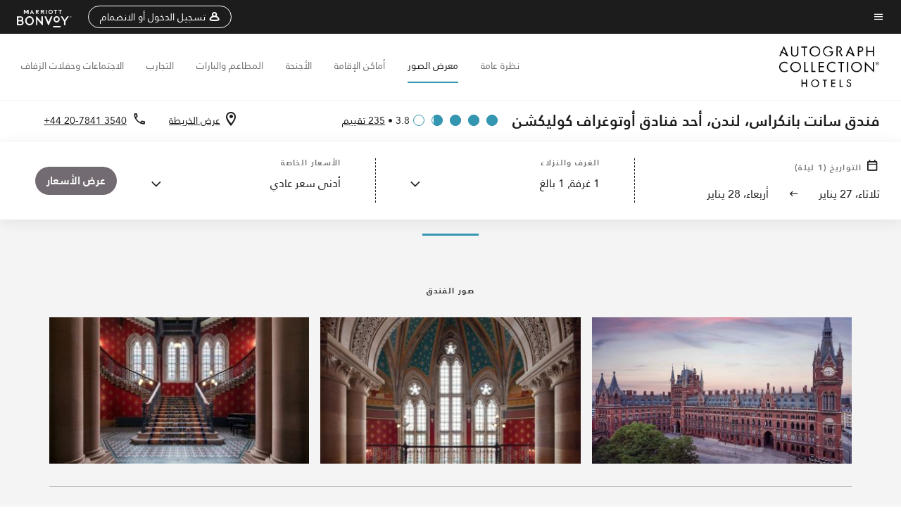

--- FILE ---
content_type: text/html;charset=utf-8
request_url: https://www.marriott.com/ar/hotels/lonpr-st-pancras-renaissance-hotel-london/photos/
body_size: 44730
content:
<!doctype html>
<html lang="ar" dir="rtl">



    
    <head>
    

    <meta charset="UTF-8"/>
    




    
<script type="text/javascript" src="https://www.marriott.com/resources/3a443eef22406f938b23f5e9f0ee55b0f0aafa2feb045" async ></script><script defer="defer" type="text/javascript" src="https://rum.hlx.page/.rum/@adobe/helix-rum-js@%5E2/dist/rum-standalone.js" data-routing="env=prod,tier=publish,ams=Marriott Intl. Administrative Services, Inc (Sites)"></script>
<link rel="preload" as="style" href="/etc.clientlibs/mcom-hws/clientlibs/clientlib-base-rtl.min.569a20d572bd560535b3c0a54ddfbdfc.css" type="text/css">



    
    
<link rel="preload" as="style" href="/etc.clientlibs/mcom-hws/clientlibs/clientlib-firstpaint-rtl.min.0be3d805101109acadfed79663682c72.css" type="text/css">




    
<link rel="preload" as="style" href="/etc.clientlibs/mcom-hws/clientlibs/clientlib-sitev2-rtl.min.bcb7834c4d83afcc34ac2cc074e67d04.css" type="text/css">



    

    

    
	
	
	
	
	
	
    <title>صور Renaissance St. Pancras Hotel London | ماريوت بونفوي</title>
    <link rel="icon" href="https://cache.marriott.com/Images/Mobile/MC_Logos/MarriottApple57x57.png" type="image/x-icon"/>
    
    	
    	<link rel="alternate" href="https://www.marriott.com/ar/hotels/lonpr-st-pancras-renaissance-hotel-london/photos/" hreflang="ar"/>
    
    	
    	<link rel="alternate" href="https://www.marriott.com/de/hotels/lonpr-st-pancras-renaissance-hotel-london/photos/" hreflang="de"/>
    
    	<link rel="alternate" hreflang="x-default" href="https://www.marriott.com/en-us/hotels/lonpk-st-pancras-london-autograph-collection/photos/"/>
    	<link rel="alternate" href="https://www.marriott.com/en-us/hotels/lonpk-st-pancras-london-autograph-collection/photos/" hreflang="en-us"/>
    
    	
    	<link rel="alternate" href="https://www.marriott.com/ko/hotels/lonpr-st-pancras-renaissance-hotel-london/photos/" hreflang="ko"/>
    
    	
    	<link rel="alternate" href="https://www.marriott.com/ja/hotels/lonpr-st-pancras-renaissance-hotel-london/photos/" hreflang="ja"/>
    
    	
    	<link rel="alternate" href="https://www.marriott.com/fr/hotels/lonpr-st-pancras-renaissance-hotel-london/photos/" hreflang="fr"/>
    
    	
    	<link rel="alternate" href="https://www.marriott.com.cn/hotels/lonpr-st-pancras-renaissance-hotel-london/photos/" hreflang="zh-cn"/>
    
    	
    	<link rel="alternate" href="https://www.marriott.com/es/hotels/lonpk-st-pancras-london-autograph-collection/photos/" hreflang="es"/>
    
    	
    	<link rel="alternate" href="https://www.marriott.com/en-gb/hotels/lonpk-st-pancras-london-autograph-collection/photos/" hreflang="en-gb"/>
    
    
    
    <meta name="description" content="اطلع على جولة تصويرية في Renaissance St. Pancras Hotel London. شاهد صور غرفنا، اللوبي، مناطق تناول الطعام، مركز اللياقة البدنية، والمزيد."/>
    
    <meta http-equiv="X-UA-Compatible" content="IE=edge"/>
    <meta name="apple-mobile-web-app-capable" content="yes"/>
    <meta name="mobile-web-app-capable" content="yes"/>
    <meta name="apple-mobile-web-app-status-bar-style" content="black"/>
    <meta name="template" content="marriott-hws-gallery-page"/>
    <meta name="viewport" content="width=device-width, initial-scale=1"/>
    <meta http-equiv="Content-Security-Policy" content="upgrade-insecure-requests"/>
    <link rel="canonical" href="https://www.marriott.com/ar/hotels/lonpr-st-pancras-renaissance-hotel-london/photos/"/>
    

	 
    <meta property="og:image" content="https://cache.marriott.com/content/dam/marriott-renditions/LONPR/lonpr-suite-0214-hor-wide.jpg?output-quality=70&amp;interpolation=progressive-bilinear&amp;downsize=1336px:*"/>
    <meta property="og:title" content="صور Renaissance St. Pancras Hotel London | ماريوت بونفوي"/>
    <meta property="og:description" content="اطلع على جولة تصويرية في Renaissance St. Pancras Hotel London. شاهد صور غرفنا، اللوبي، مناطق تناول الطعام، مركز اللياقة البدنية، والمزيد."/>
    <meta property="og:url" content="https://www.marriott.com/ar/hotels/lonpr-st-pancras-renaissance-hotel-london/photos/"/>
    <meta property="og:locale" content="ar_AE"/>
    <meta property="og:site_name" content="Marriott Bonvoy"/>
    <meta property="og:latitude" content="51.5298040"/>
    <meta property="og:longitude" content="-0.1257570"/>
    <meta property="og:type" content="website"/>

    <meta name="twitter:card" content="summary_large_image"/>
    <meta name="twitter:site" content="@MarriottIntl"/>
    <meta name="twitter:title" content="صور Renaissance St. Pancras Hotel London | ماريوت بونفوي"/>
    <meta name="twitter:description" content="اطلع على جولة تصويرية في Renaissance St. Pancras Hotel London. شاهد صور غرفنا، اللوبي، مناطق تناول الطعام، مركز اللياقة البدنية، والمزيد."/>
    <meta name="twitter:image:src" content="https://cache.marriott.com/content/dam/marriott-renditions/LONPR/lonpr-suite-0214-hor-wide.jpg?output-quality=70&amp;interpolation=progressive-bilinear&amp;downsize=1336px:*"/>

    
    

    




    
    
        
    
<script type="text/javascript" src="/etc.clientlibs/mcom-hws/clientlibs/clientlib-firstpaint.min.3f51f96f26573d5297322047009cf17b.js" defer fetchpriority="high"></script>


    



    
    
<link rel="stylesheet" href="/etc.clientlibs/mcom-hws/clientlibs/clientlib-bptv2.min.c78b5890f9caf3b0006cb10fa39704e5.css" type="text/css">

























<script>
    window.recentlyViewedProperty = {
        config: {
            maxCachedPropertiesLimit: "10",
            maxCachedPropertiesTab: "2",
            maxCachedPropertiesDesktop: "3",
            maxCachedPropertiesMobile: "2",
            maxCachedDaysLimit: "60"
        },
        recentlyViewedProperties: {
            name: "فندق سانت بانكراس، لندن، أحد فنادق أوتوغراف كوليكشن",
            address: "Euston Road, لندن, إنجلترا, المملكة المتحدة, NW1 2AR",
            marshaCode: "lonpk",
            imageUrl: "https:\/\/cache.marriott.com\/content\/dam\/marriott\u002Drenditions\/LONPR\/lonpr\u002Dsuite\u002D0214\u002Dhor\u002Dfeat.jpg?output\u002Dquality=70\x26interpolation=progressive\u002Dbilinear\x26downsize=100px:*",
            latitude: "51.5298040",
            longitude: "\u002D0.1257570",
            marshaBrandCode: "ak",
            postalAddress: "NW1 2AR",
            state: "إنجلترا",
            country: "المملكة المتحدة"
        }
    };
    window.__TRANSLATED__BV_JS__ = {
        reviews: "تقييم",
        showMoreReviewsCTA: "عرض المزيد من التقييمات",
        guestReviewsCTA: "تقييمات النزلاء",
        readWhatGuestsText: "إقرأ ما قاله النزلاء الآخرون في استبيان رضا النزلاء عبر الإنترنت، والذي قاموا بتعبئته بعد إقامة مؤكدة",
        ratingsSummaryText: "ملخّص التقييمات",
        wasItHelpfulText: "هل كان مفيدًا؟",
        ratingSummaryToolTipText: "تجمع التقييمات بناءً على تقييمات العملاء المقدمة في استبيانات الرضا بعد أن يكمل النزلاء إقامتهم.",
        responseFromText: "Response From Hotel",
        staffText: "الموظفون"
    };
    window.__HWS_AEM__ = {
        dateFormat: "ddd, DD MMM",
        flexibleDateFormat: "MMMM YYYY",
        localDateFormat: "MM\/DD\/YYYY",
        weekNameFormatForCalendar: "dddd"
    };
</script>
<!-- /*Hybrid JS libraries */-->

    

    



    
<script type="text/javascript" src="/etc.clientlibs/mcom-hws/clientlibs/clientlib-hws-jquery.min.2f2d95e744ccc86178213cdf8a44f478.js" async></script>

     

	<script type="text/javascript">
    if (window.document.documentMode) {
  // Object.assign() - Polyfill For IE 

  if (typeof Object.assign != 'function') {
 
  Object.defineProperty(Object, "assign", {
    value: function assign(target, varArgs) { 
      'use strict';
      if (target == null) { 
        throw new TypeError('Cannot convert undefined or null to object');
      }
      var to = Object(target);
      for (var index = 1; index < arguments.length; index++) {
        var nextSource = arguments[index];
        if (nextSource != null) { 
          for (var nextKey in nextSource) {
            if (Object.prototype.hasOwnProperty.call(nextSource, nextKey)) {
              to[nextKey] = nextSource[nextKey];
            }
          }
        }
      }
      return to;
    },
    writable: true,
    configurable: true
  });
}
}
    	 var dataLayer = Object.assign({}, dataLayer, {
          "env_gdpr": "true",
          "env_ccpa": "true",
          "env_marketing": "true",
          "mrshaCode": "lonpk",
          "prop_marsha_code": "LONPK",
          "site_id": "AE",
          "env_site_id": "AE",          
          "brwsrLang": "ar-ae",
          "device_language_preferred": "ar-ae",
          "brndCode":"AK",
          "hotelLoc":"لندن,المملكة المتحدة",
          "prop_address_city":"لندن",
          "prop_address_state_name":"إنجلترا",
          "prop_address_state_abbr":"ENG",
          "prop_address_city_state_country":"لندن|ENG|GB",
          "prop_address_country_abbr":"GB",
          "prop_address_lat_long":"51.5298040,-0.1257570",
          "prop_brand_code":"AK",
          "prop_brand_name":"Autograph Collection",
          "prop_is_ers":"false",
          "page_data_layer_ready":"true",
          "prop_name":"فندق سانت بانكراس، لندن، أحد فنادق أوتوغراف كوليكشن",
          "env_is_prod":"true",
          "prop_hws_tier":"Narrative",
		  "prop_brand_tier":"Premium",
          "env_date_time":"2026-01-26 22:23",
          "env_site_name": "https://www.marriott.com/",
          "env_platform":"AEM-prod",
          "prop_hws_page":"photos",
          "prop_currency_type":"GBP"
        });
    </script>
    
	    <script>
			(function(dataLayer){function getAkamaiBrowserLocation(){var req=new XMLHttpRequest();req.open('GET',document.location,!1),req.send(null);var headers=req.getResponseHeader('browser-akamai-loc-country');;window.__HWS_HEADER__ = {}; window.__HWS_HEADER__["x-request-id"]=req.getResponseHeader("x-request-id");return headers!=null&&headers!==void 0?headers.toUpperCase():void 0;}dataLayer.browser_akamai_loc_country= window.dataLayer.browser_akamai_loc_country?window.dataLayer.browser_akamai_loc_country:(window._satellite && window._satellite.getVar('browser_akamai_loc_country')) ? (window._satellite && window._satellite.getVar('browser_akamai_loc_country')):getAkamaiBrowserLocation();}(window.dataLayer||{}));
	    if(!window.dataLayer.browser_akamai_loc_country && window._satellite && window._satellite.getVar('browser_akamai_loc_country')){window.dataLayer.browser_akamai_loc_country = window._satellite && window._satellite.getVar('browser_akamai_loc_country')}
      </script>
    

		<script>
  			(function(g,b,d,f){(function(a,c,d){if(a){var e=b.createElement("style");e.id=c;e.innerHTML=d;a.appendChild(e)}})(b.getElementsByTagName("head")[0],"at-body-style",d);setTimeout(function(){var a=b.getElementsByTagName("head")[0];if(a){var c=b.getElementById("at-body-style");c&&a.removeChild(c)}},f)})(window,document,".header {opacity: 0 !important}",3E3);
		</script>



    
	    
	    
		
			<script src="//assets.adobedtm.com/launch-EN1ce795381cea451fa40478e502ecce2f.min.js" async></script>
	    
	    
    







<!--  Added for showing reviews/ratings on Photos page -->

    <script id="photos-unap-schema-json" class="unap-schema-json" type="application/ld+json">
        {"@context":"https://schema.org","@type":"Hotel","name":"فندق سانت بانكراس، لندن، أحد فنادق أوتوغراف كوليكشن","@id:":"https://www.marriott.com/ar/hotels/lonpr-st-pancras-renaissance-hotel-london/photos/","address":{"@type":"PostalAddress","streetAddress":"Euston Road","addressLocality":"لندن","addressRegion":"إنجلترا","addressCountry":"المملكة المتحدة","postalCode":"NW1 2AR"},"telephone":"+44 20-7841 3540 ","url":"https://www.marriott.com/ar/hotels/lonpr-st-pancras-renaissance-hotel-london/photos/","photos":{"image":[{"@context":"https://schema.org","@type":"ImageObject","contentUrl":"https://cache.marriott.com/is/image/marriotts7prod/ak-lonpk-exterior-15734-19177:Wide-Hor?wid=1336&fit=constrain","creditText":"فندق سانت بانكراس، لندن، أحد فنادق أوتوغراف كوليكشن","contentlocation":"لندن,إنجلترا,المملكة المتحدة","description":"واجهة على الطراز القوطي الجديد عند شروق الشمس - فندق سانت بانكراس، لندن، أحد فنادق أوتوغراف كوليكشن صور الفندق","name":"خارجي"},{"@context":"https://schema.org","@type":"ImageObject","contentUrl":"https://cache.marriott.com/is/image/marriotts7prod/ak-lonpk-ak-lonpk-stairs-39701-19252:Wide-Hor?wid=1336&fit=constrain","creditText":"فندق سانت بانكراس، لندن، أحد فنادق أوتوغراف كوليكشن","contentlocation":"لندن,إنجلترا,المملكة المتحدة","description":"درج كبير أنيق مع درابزين مزخرف. - فندق سانت بانكراس، لندن، أحد فنادق أوتوغراف كوليكشن صور الفندق","name":"الدرج الكبير"},{"@context":"https://schema.org","@type":"ImageObject","contentUrl":"https://cache.marriott.com/is/image/marriotts7prod/ak-lonpk-the-grand-staircase19076-18776:Wide-Hor?wid=1336&fit=constrain","creditText":"فندق سانت بانكراس، لندن، أحد فنادق أوتوغراف كوليكشن","contentlocation":"لندن,إنجلترا,المملكة المتحدة","description":"درج تاريخي بدرابزين مزخرف. - فندق سانت بانكراس، لندن، أحد فنادق أوتوغراف كوليكشن صور الفندق","name":"الدرج الكبير"},{"@context":"https://schema.org","@type":"ImageObject","contentUrl":"https://cache.marriott.com/is/image/marriotts7prod/ak-lonpk-superior-family-roo-18351-16559:Wide-Hor?wid=1336&fit=constrain","creditText":"فندق سانت بانكراس، لندن، أحد فنادق أوتوغراف كوليكشن","contentlocation":"لندن,إنجلترا,المملكة المتحدة","description":"غرفة حديثة مع سريرين وتلفزيون ومكتب وكرسي بذراعين - فندق سانت بانكراس، لندن، أحد فنادق أوتوغراف كوليكشن غرف النزلاء","name":"غرفة عائلية سوبيروير (Superior Family)"},{"@context":"https://schema.org","@type":"ImageObject","contentUrl":"https://cache.marriott.com/is/image/marriotts7prod/ak-lonpk-superior-family-room36316-37150:Wide-Hor?wid=1336&fit=constrain","creditText":"فندق سانت بانكراس، لندن، أحد فنادق أوتوغراف كوليكشن","contentlocation":"لندن,إنجلترا,المملكة المتحدة","description":"غرفة حديثة مع سريرين وتلفزيون ومكتب وكرسي بذراعين - فندق سانت بانكراس، لندن، أحد فنادق أوتوغراف كوليكشن غرف النزلاء","name":"غرفة عائلية سوبيروير (Superior Family)"},{"@context":"https://schema.org","@type":"ImageObject","contentUrl":"https://cache.marriott.com/is/image/marriotts7prod/ak-lonpk-premier-room11173-14931:Wide-Hor?wid=1336&fit=constrain","creditText":"فندق سانت بانكراس، لندن، أحد فنادق أوتوغراف كوليكشن","contentlocation":"لندن,إنجلترا,المملكة المتحدة","description":"غرفة فسيحة مع سرير كينج ومقاعد. - فندق سانت بانكراس، لندن، أحد فنادق أوتوغراف كوليكشن غرف النزلاء","name":"غرفة مميزة"},{"@context":"https://schema.org","@type":"ImageObject","contentUrl":"https://cache.marriott.com/is/image/marriotts7prod/ak-lonpk-loft-room-35906-18571:Wide-Hor?wid=1336&fit=constrain","creditText":"فندق سانت بانكراس، لندن، أحد فنادق أوتوغراف كوليكشن","contentlocation":"لندن,إنجلترا,المملكة المتحدة","description":"غرفة بسرير كينج ومكتب وكرسيين بذراعين - فندق سانت بانكراس، لندن، أحد فنادق أوتوغراف كوليكشن غرف النزلاء","name":"غرفة ديلوكس على طراز شقة بطابق علوي"},{"@context":"https://schema.org","@type":"ImageObject","contentUrl":"https://cache.marriott.com/is/image/marriotts7prod/ak-lonpk-deluxe-room-40847-40891:Wide-Hor?wid=1336&fit=constrain","creditText":"فندق سانت بانكراس، لندن، أحد فنادق أوتوغراف كوليكشن","contentlocation":"لندن,إنجلترا,المملكة المتحدة","description":"غرفة فندقية عصرية مع مكتب وكرسيين بذراعين - فندق سانت بانكراس، لندن، أحد فنادق أوتوغراف كوليكشن غرف النزلاء","name":"غرفة نوم فاخرة (Deluxe) بسرير كينج (مقاس كبير)"},{"@context":"https://schema.org","@type":"ImageObject","contentUrl":"https://cache.marriott.com/is/image/marriotts7prod/ak-lonpk-deluxe-room-14196-13633:Wide-Hor?wid=1336&fit=constrain","creditText":"فندق سانت بانكراس، لندن، أحد فنادق أوتوغراف كوليكشن","contentlocation":"لندن,إنجلترا,المملكة المتحدة","description":"غرفة فندقية عصرية مع مكتب وتلفزيون - فندق سانت بانكراس، لندن، أحد فنادق أوتوغراف كوليكشن غرف النزلاء","name":"غرفة نوم فاخرة (Deluxe) بسرير كينج (مقاس كبير)"},{"@context":"https://schema.org","@type":"ImageObject","contentUrl":"https://cache.marriott.com/is/image/marriotts7prod/ak-lonpk-loft-room23239-23200:Wide-Hor?wid=1336&fit=constrain","creditText":"فندق سانت بانكراس، لندن، أحد فنادق أوتوغراف كوليكشن","contentlocation":"لندن,إنجلترا,المملكة المتحدة","description":"غرفة بسرير كينج ومكتب وكرسيين بذراعين - فندق سانت بانكراس، لندن، أحد فنادق أوتوغراف كوليكشن غرف النزلاء","name":"غرفة ديلوكس على طراز شقة بطابق علوي"},{"@context":"https://schema.org","@type":"ImageObject","contentUrl":"https://cache.marriott.com/is/image/marriotts7prod/ak-lonpk-ak-lonpk-superior-42076-36219:Wide-Hor?wid=1336&fit=constrain","creditText":"فندق سانت بانكراس، لندن، أحد فنادق أوتوغراف كوليكشن","contentlocation":"لندن,إنجلترا,المملكة المتحدة","description":"غرفة فسيحة مع سرير كينج وتلفزيون ومقاعد. - فندق سانت بانكراس، لندن، أحد فنادق أوتوغراف كوليكشن غرف النزلاء","name":"غرفة سوبيروير (Superior) بسرير كينغ (مقاس كبير)"},{"@context":"https://schema.org","@type":"ImageObject","contentUrl":"https://cache.marriott.com/is/image/marriotts7prod/ak-lonpk-premier-02-34524:Wide-Hor?wid=1336&fit=constrain","creditText":"فندق سانت بانكراس، لندن، أحد فنادق أوتوغراف كوليكشن","contentlocation":"لندن,إنجلترا,المملكة المتحدة","description":"سرير كينج وأريكة وكرسي بذراعين ومساحة مكتب. - فندق سانت بانكراس، لندن، أحد فنادق أوتوغراف كوليكشن غرف النزلاء","name":"غرفة مميزة"},{"@context":"https://schema.org","@type":"ImageObject","contentUrl":"https://cache.marriott.com/is/image/marriotts7prod/ak-lonpk-superior-king-room26563-35039:Wide-Hor?wid=1336&fit=constrain","creditText":"فندق سانت بانكراس، لندن، أحد فنادق أوتوغراف كوليكشن","contentlocation":"لندن,إنجلترا,المملكة المتحدة","description":"غرفة فسيحة مع سرير كينج وتلفزيون ومقاعد. - فندق سانت بانكراس، لندن، أحد فنادق أوتوغراف كوليكشن غرف النزلاء","name":"غرفة سوبيروير (Superior) بسرير كينغ (مقاس كبير)"},{"@context":"https://schema.org","@type":"ImageObject","contentUrl":"https://cache.marriott.com/is/image/marriotts7prod/ak-lonpk-deluxe-room-18433-32593:Wide-Hor?wid=1336&fit=constrain","creditText":"فندق سانت بانكراس، لندن، أحد فنادق أوتوغراف كوليكشن","contentlocation":"لندن,إنجلترا,المملكة المتحدة","description":"مكتب عليه كتب ومصباح وراديو - فندق سانت بانكراس، لندن، أحد فنادق أوتوغراف كوليكشن غرف النزلاء","name":"غرفة نوم فاخرة (Deluxe) بسرير كينج (مقاس كبير)"},{"@context":"https://schema.org","@type":"ImageObject","contentUrl":"https://cache.marriott.com/is/image/marriotts7prod/ak-lonpk-superior-family-room39115-33442:Wide-Hor?wid=1336&fit=constrain","creditText":"فندق سانت بانكراس، لندن، أحد فنادق أوتوغراف كوليكشن","contentlocation":"لندن,إنجلترا,المملكة المتحدة","description":"مكتب عليه كتب ومصباح وراديو - فندق سانت بانكراس، لندن، أحد فنادق أوتوغراف كوليكشن غرف النزلاء","name":"غرفة عائلية سوبيروير (Superior Family)"},{"@context":"https://schema.org","@type":"ImageObject","contentUrl":"https://cache.marriott.com/is/image/marriotts7prod/ak-lonpk-superior-king-room37050-11222:Wide-Hor?wid=1336&fit=constrain","creditText":"فندق سانت بانكراس، لندن، أحد فنادق أوتوغراف كوليكشن","contentlocation":"لندن,إنجلترا,المملكة المتحدة","description":"مكتب عليه كتب ومصباح وراديو - فندق سانت بانكراس، لندن، أحد فنادق أوتوغراف كوليكشن غرف النزلاء","name":"غرفة سوبيروير (Superior) بسرير كينغ (مقاس كبير)"},{"@context":"https://schema.org","@type":"ImageObject","contentUrl":"https://cache.marriott.com/is/image/marriotts7prod/ak-lonpk-premier-room42510-39155:Wide-Hor?wid=1336&fit=constrain","creditText":"فندق سانت بانكراس، لندن، أحد فنادق أوتوغراف كوليكشن","contentlocation":"لندن,إنجلترا,المملكة المتحدة","description":"مكتب عليه كتب ومصباح وراديو - فندق سانت بانكراس، لندن، أحد فنادق أوتوغراف كوليكشن غرف النزلاء","name":"غرفة مميزة"},{"@context":"https://schema.org","@type":"ImageObject","contentUrl":"https://cache.marriott.com/is/image/marriotts7prod/ak-lonpk-loft-room39619-39500:Wide-Hor?wid=1336&fit=constrain","creditText":"فندق سانت بانكراس، لندن، أحد فنادق أوتوغراف كوليكشن","contentlocation":"لندن,إنجلترا,المملكة المتحدة","description":"مكتب عليه كتب ومصباح وراديو - فندق سانت بانكراس، لندن، أحد فنادق أوتوغراف كوليكشن غرف النزلاء","name":"غرفة ديلوكس على طراز شقة بطابق علوي"},{"@context":"https://schema.org","@type":"ImageObject","contentUrl":"https://cache.marriott.com/is/image/marriotts7prod/ak-lonpk-loft-king-bathroom-32654:Wide-Hor?wid=1336&fit=constrain","creditText":"فندق سانت بانكراس، لندن، أحد فنادق أوتوغراف كوليكشن","contentlocation":"لندن,إنجلترا,المملكة المتحدة","description":"حمام غرفة فندق عصري بحجيرة استحمام - فندق سانت بانكراس، لندن، أحد فنادق أوتوغراف كوليكشن غرف النزلاء","name":"حمام غرفة ديلوكس بسرير كينج على طراز شقة بطابق علوي."},{"@context":"https://schema.org","@type":"ImageObject","contentUrl":"https://cache.marriott.com/is/image/marriotts7prod/ak-lonpk-superior-king-bathroom-18175:Wide-Hor?wid=1336&fit=constrain","creditText":"فندق سانت بانكراس، لندن، أحد فنادق أوتوغراف كوليكشن","contentlocation":"لندن,إنجلترا,المملكة المتحدة","description":"حمّام عصري مع دُش ومنطقة للتزيين. - فندق سانت بانكراس، لندن، أحد فنادق أوتوغراف كوليكشن غرف النزلاء","name":"حمام مزود بحجيرة استحمام"},{"@context":"https://schema.org","@type":"ImageObject","contentUrl":"https://cache.marriott.com/is/image/marriotts7prod/ak-lonpk-loft-king-bathroom-2--16823:Wide-Hor?wid=1336&fit=constrain","creditText":"فندق سانت بانكراس، لندن، أحد فنادق أوتوغراف كوليكشن","contentlocation":"لندن,إنجلترا,المملكة المتحدة","description":"حمام فندقي عصري مع حوض استحمام ودش - فندق سانت بانكراس، لندن، أحد فنادق أوتوغراف كوليكشن غرف النزلاء","name":"حمام غرفة ديلوكس بسرير كينج على طراز شقة بطابق علوي مزود بحوض استحمام"},{"@context":"https://schema.org","@type":"ImageObject","contentUrl":"https://cache.marriott.com/is/image/marriotts7prod/ak-lonpk-loft-king-bathroom-2-39751:Wide-Hor?wid=1336&fit=constrain","creditText":"فندق سانت بانكراس، لندن، أحد فنادق أوتوغراف كوليكشن","contentlocation":"لندن,إنجلترا,المملكة المتحدة","description":"حمام فندقي عصري مع دش وحوض استحمام - فندق سانت بانكراس، لندن، أحد فنادق أوتوغراف كوليكشن غرف النزلاء","name":"حمام علوي ملكي مع حوض استحمام"},{"@context":"https://schema.org","@type":"ImageObject","contentUrl":"https://cache.marriott.com/is/image/marriotts7prod/ak-lonpk-the-royal-suite--12457:Wide-Hor?wid=1336&fit=constrain","creditText":"فندق سانت بانكراس، لندن، أحد فنادق أوتوغراف كوليكشن","contentlocation":"لندن,إنجلترا,المملكة المتحدة","description":"صالة الفندق الفاخرة مع صورة ملكية  - فندق سانت بانكراس، لندن، أحد فنادق أوتوغراف كوليكشن الأجنحة","name":"الجناح الملكي - منطقة المعيشة"},{"@context":"https://schema.org","@type":"ImageObject","contentUrl":"https://cache.marriott.com/is/image/marriotts7prod/ak-lonpk-royal-suite-twin-bedroom-37636:Wide-Hor?wid=1336&fit=constrain","creditText":"فندق سانت بانكراس، لندن، أحد فنادق أوتوغراف كوليكشن","contentlocation":"لندن,إنجلترا,المملكة المتحدة","description":"غرفة نوم بسريرين ومنطقة جلوس - فندق سانت بانكراس، لندن، أحد فنادق أوتوغراف كوليكشن الأجنحة","name":"غرفة نوم الجناح الملكي بسريرين صغيرين"},{"@context":"https://schema.org","@type":"ImageObject","contentUrl":"https://cache.marriott.com/is/image/marriotts7prod/ak-lonpk-the-royal-suite---bedroom-19646:Wide-Hor?wid=1336&fit=constrain","creditText":"فندق سانت بانكراس، لندن، أحد فنادق أوتوغراف كوليكشن","contentlocation":"لندن,إنجلترا,المملكة المتحدة","description":"غرفة فندقية أنيقة مع سرير بأربعة أعمدة  - فندق سانت بانكراس، لندن، أحد فنادق أوتوغراف كوليكشن الأجنحة","name":"جناح ملكي - غرفة نوم"},{"@context":"https://schema.org","@type":"ImageObject","contentUrl":"https://cache.marriott.com/is/image/marriotts7prod/ak-lonpk-the-haywood-suite--40280:Wide-Hor?wid=1336&fit=constrain","creditText":"فندق سانت بانكراس، لندن، أحد فنادق أوتوغراف كوليكشن","contentlocation":"لندن,إنجلترا,المملكة المتحدة","description":"غرفة مشرقة مع أريكة ونوافذ ممتدة من الأرض حتى السقف - فندق سانت بانكراس، لندن، أحد فنادق أوتوغراف كوليكشن الأجنحة","name":"جناح هايوود- غرفة المعيشة"},{"@context":"https://schema.org","@type":"ImageObject","contentUrl":"https://cache.marriott.com/is/image/marriotts7prod/ak-lonpk-grand-junior-suite-38646:Wide-Hor?wid=1336&fit=constrain","creditText":"فندق سانت بانكراس، لندن، أحد فنادق أوتوغراف كوليكشن","contentlocation":"لندن,إنجلترا,المملكة المتحدة","description":"غرفة فندق مشرقة وفسيحة مع ديكور عصري - فندق سانت بانكراس، لندن، أحد فنادق أوتوغراف كوليكشن الأجنحة","name":"جناح صغير (Junior) فخم"},{"@context":"https://schema.org","@type":"ImageObject","contentUrl":"https://cache.marriott.com/is/image/marriotts7prod/ak-lonpk-queen-victoria-suite-25221:Wide-Hor?wid=1336&fit=constrain","creditText":"فندق سانت بانكراس، لندن، أحد فنادق أوتوغراف كوليكشن","contentlocation":"لندن,إنجلترا,المملكة المتحدة","description":"غرفة نوم فندقية أنيقة مع إضاءة خافتة - فندق سانت بانكراس، لندن، أحد فنادق أوتوغراف كوليكشن الأجنحة","name":"جناح الملكة فيكتوريا - الحمام الرئيسي"},{"@context":"https://schema.org","@type":"ImageObject","contentUrl":"https://cache.marriott.com/is/image/marriotts7prod/ak-lonpk-queen-victoria-suite--35053:Wide-Hor?wid=1336&fit=constrain","creditText":"فندق سانت بانكراس، لندن، أحد فنادق أوتوغراف كوليكشن","contentlocation":"لندن,إنجلترا,المملكة المتحدة","description":"صالة أنيقة مع رقعة شطرنج  - فندق سانت بانكراس، لندن، أحد فنادق أوتوغراف كوليكشن الأجنحة","name":"غرفة المعيشة بجناح الملكة فيكتوريا"},{"@context":"https://schema.org","@type":"ImageObject","contentUrl":"https://cache.marriott.com/is/image/marriotts7prod/ak-lonpk-sir-john-betjeman-suite--24679:Wide-Hor?wid=1336&fit=constrain","creditText":"فندق سانت بانكراس، لندن، أحد فنادق أوتوغراف كوليكشن","contentlocation":"لندن,إنجلترا,المملكة المتحدة","description":"منطقة معيشة فندقية أنيقة مع مفروشات ناعمة - فندق سانت بانكراس، لندن، أحد فنادق أوتوغراف كوليكشن الأجنحة","name":"جناح السير جون بيتجمان - منطقة الجلوس"},{"@context":"https://schema.org","@type":"ImageObject","contentUrl":"https://cache.marriott.com/is/image/marriotts7prod/ak-lonpk-junior-suite--27904:Wide-Hor?wid=1336&fit=constrain","creditText":"فندق سانت بانكراس، لندن، أحد فنادق أوتوغراف كوليكشن","contentlocation":"لندن,إنجلترا,المملكة المتحدة","description":"غرفة فندق أنيقة مع مدفأة  - فندق سانت بانكراس، لندن، أحد فنادق أوتوغراف كوليكشن الأجنحة","name":"جناح صغير "},{"@context":"https://schema.org","@type":"ImageObject","contentUrl":"https://cache.marriott.com/is/image/marriotts7prod/ak-lonpk-the-royal-suite--28891:Wide-Hor?wid=1336&fit=constrain","creditText":"فندق سانت بانكراس، لندن، أحد فنادق أوتوغراف كوليكشن","contentlocation":"لندن,إنجلترا,المملكة المتحدة","description":"غرفة أنيقة ذات ديكور عصري وأعمال فنية ومنطقة للدراسة - فندق سانت بانكراس، لندن، أحد فنادق أوتوغراف كوليكشن الأجنحة","name":"الجناح الملكي "},{"@context":"https://schema.org","@type":"ImageObject","contentUrl":"https://cache.marriott.com/is/image/marriotts7prod/ak-lonpk-sir-john-betjeman-suite-39204:Wide-Hor?wid=1336&fit=constrain","creditText":"فندق سانت بانكراس، لندن، أحد فنادق أوتوغراف كوليكشن","contentlocation":"لندن,إنجلترا,المملكة المتحدة","description":"غرفة فندق فسيحة ذات أسقف عالية - فندق سانت بانكراس، لندن، أحد فنادق أوتوغراف كوليكشن الأجنحة","name":"جناح سير جون بيتمان"},{"@context":"https://schema.org","@type":"ImageObject","contentUrl":"https://cache.marriott.com/is/image/marriotts7prod/ak-lonpk-royal-suite--40075:Wide-Hor?wid=1336&fit=constrain","creditText":"فندق سانت بانكراس، لندن، أحد فنادق أوتوغراف كوليكشن","contentlocation":"لندن,إنجلترا,المملكة المتحدة","description":"غرفة فندق عصرية مع أريكة وضوء النهار الطبيعي - فندق سانت بانكراس، لندن، أحد فنادق أوتوغراف كوليكشن الأجنحة","name":"غرفة بسرير كينج - الجناح الملكي "},{"@context":"https://schema.org","@type":"ImageObject","contentUrl":"https://cache.marriott.com/is/image/marriotts7prod/ak-lonpk-junior-suite-41902:Wide-Hor?wid=1336&fit=constrain","creditText":"فندق سانت بانكراس، لندن، أحد فنادق أوتوغراف كوليكشن","contentlocation":"لندن,إنجلترا,المملكة المتحدة","description":"غرفة فندق راقية مع مساحة عمل ومصباح - فندق سانت بانكراس، لندن، أحد فنادق أوتوغراف كوليكشن الأجنحة","name":"جناح صغير"},{"@context":"https://schema.org","@type":"ImageObject","contentUrl":"https://cache.marriott.com/is/image/marriotts7prod/ak-lonpk-the-haywood-suite-30816:Wide-Hor?wid=1336&fit=constrain","creditText":"فندق سانت بانكراس، لندن، أحد فنادق أوتوغراف كوليكشن","contentlocation":"لندن,إنجلترا,المملكة المتحدة","description":"صالة راقية مع رقعة شطرنج - فندق سانت بانكراس، لندن، أحد فنادق أوتوغراف كوليكشن الأجنحة","name":"جناح هايوود - غرفة النوم"},{"@context":"https://schema.org","@type":"ImageObject","contentUrl":"https://cache.marriott.com/is/image/marriotts7prod/ak-lonpk-the-haywood-suite-20226:Wide-Hor?wid=1336&fit=constrain","creditText":"فندق سانت بانكراس، لندن، أحد فنادق أوتوغراف كوليكشن","contentlocation":"لندن,إنجلترا,المملكة المتحدة","description":"صالة أنيقة مع رقعة شطرنج ونوافذ مقوسة - فندق سانت بانكراس، لندن، أحد فنادق أوتوغراف كوليكشن الأجنحة","name":"جناح هايوود- غرفة المعيشة"},{"@context":"https://schema.org","@type":"ImageObject","contentUrl":"https://cache.marriott.com/is/image/marriotts7prod/ak-lonpk-grand-junior-suite-23595:Wide-Hor?wid=1336&fit=constrain","creditText":"فندق سانت بانكراس، لندن، أحد فنادق أوتوغراف كوليكشن","contentlocation":"لندن,إنجلترا,المملكة المتحدة","description":"غرفة فندق أنيقة ذات جدران خضراء ومدفأة - فندق سانت بانكراس، لندن، أحد فنادق أوتوغراف كوليكشن الأجنحة","name":"جناح صغير (Junior) فخم"},{"@context":"https://schema.org","@type":"ImageObject","contentUrl":"https://cache.marriott.com/is/image/marriotts7prod/ak-lonpk-suite-bedroom-28289:Wide-Hor?wid=1336&fit=constrain","creditText":"فندق سانت بانكراس، لندن، أحد فنادق أوتوغراف كوليكشن","contentlocation":"لندن,إنجلترا,المملكة المتحدة","description":"جناح فندقي فسيح مع درج ومكتب - فندق سانت بانكراس، لندن، أحد فنادق أوتوغراف كوليكشن الأجنحة","name":"غرفة نوم جناح يطل على الدرج الكبير"},{"@context":"https://schema.org","@type":"ImageObject","contentUrl":"https://cache.marriott.com/is/image/marriotts7prod/ak-lonpk-suite---living-room-23755:Wide-Hor?wid=1336&fit=constrain","creditText":"فندق سانت بانكراس، لندن، أحد فنادق أوتوغراف كوليكشن","contentlocation":"لندن,إنجلترا,المملكة المتحدة","description":"غرفة تناول الطعام الفخمة مع ستائر طويلة - فندق سانت بانكراس، لندن، أحد فنادق أوتوغراف كوليكشن الأجنحة","name":"جناح السير جيلبرت سكوت - غرفة المعيشة"},{"@context":"https://schema.org","@type":"ImageObject","contentUrl":"https://cache.marriott.com/is/image/marriotts7prod/ak-lonpk-bedroom--30493:Wide-Hor?wid=1336&fit=constrain","creditText":"فندق سانت بانكراس، لندن، أحد فنادق أوتوغراف كوليكشن","contentlocation":"لندن,إنجلترا,المملكة المتحدة","description":"غرفة نوم أنيقة ذات أسقف عالية  - فندق سانت بانكراس، لندن، أحد فنادق أوتوغراف كوليكشن الأجنحة","name":"جناح السير جيلبرت سكوت (Sir Gilbert Scott) - غرفة النوم."},{"@context":"https://schema.org","@type":"ImageObject","contentUrl":"https://cache.marriott.com/is/image/marriotts7prod/ak-lonpk-living-room-33592:Wide-Hor?wid=1336&fit=constrain","creditText":"فندق سانت بانكراس، لندن، أحد فنادق أوتوغراف كوليكشن","contentlocation":"لندن,إنجلترا,المملكة المتحدة","description":"صالة الفندق الفخمة ذات الأثاث العتيق - فندق سانت بانكراس، لندن، أحد فنادق أوتوغراف كوليكشن الأجنحة","name":"غرفة معيشة جناح السير جيلبرت سكوت"},{"@context":"https://schema.org","@type":"ImageObject","contentUrl":"https://cache.marriott.com/is/image/marriotts7prod/ak-lonpk-the-queen-victoria-suite--39442:Wide-Ver?wid=377&fit=constrain","creditText":"فندق سانت بانكراس، لندن، أحد فنادق أوتوغراف كوليكشن","contentlocation":"لندن,إنجلترا,المملكة المتحدة","description":"ركن مريح مع زهور نضرة وكتب - فندق سانت بانكراس، لندن، أحد فنادق أوتوغراف كوليكشن الأجنحة","name":"جناح الملكة فيكتوريا (Queen Victoria) - التفاصيل."},{"@context":"https://schema.org","@type":"ImageObject","contentUrl":"https://cache.marriott.com/is/image/marriotts7prod/ak-lonpk-the-queen-victoria-suite--34049:Wide-Hor?wid=1336&fit=constrain","creditText":"فندق سانت بانكراس، لندن، أحد فنادق أوتوغراف كوليكشن","contentlocation":"لندن,إنجلترا,المملكة المتحدة","description":"كرسي بذراعين مريح مع ترتيب زهور - فندق سانت بانكراس، لندن، أحد فنادق أوتوغراف كوليكشن الأجنحة","name":"جناح الملكة فيكتوريا (Queen Victoria) - غرفة المعيشة."},{"@context":"https://schema.org","@type":"ImageObject","contentUrl":"https://cache.marriott.com/is/image/marriotts7prod/ak-lonpk-the-queen-victoria-20353:Wide-Ver?wid=377&fit=constrain","creditText":"فندق سانت بانكراس، لندن، أحد فنادق أوتوغراف كوليكشن","contentlocation":"لندن,إنجلترا,المملكة المتحدة","description":"زاوية قراءة مريحة مع زهور وكتب - فندق سانت بانكراس، لندن، أحد فنادق أوتوغراف كوليكشن الأجنحة","name":"جناح الملكة فيكتوريا - غرفة المعيشة "},{"@context":"https://schema.org","@type":"ImageObject","contentUrl":"https://cache.marriott.com/is/image/marriotts7prod/ak-lonpk-the-queen-victoria-suite--19685:Wide-Hor?wid=1336&fit=constrain","creditText":"فندق سانت بانكراس، لندن، أحد فنادق أوتوغراف كوليكشن","contentlocation":"لندن,إنجلترا,المملكة المتحدة","description":"طاولة قهوة أنيقة مع زهور وكتب - فندق سانت بانكراس، لندن، أحد فنادق أوتوغراف كوليكشن الأجنحة","name":"جناح الملكة فيكتوريا - غرفة المعيشة"},{"@context":"https://schema.org","@type":"ImageObject","contentUrl":"https://cache.marriott.com/is/image/marriotts7prod/ak-lonpk-the-queen-victoria--18015:Wide-Hor?wid=1336&fit=constrain","creditText":"فندق سانت بانكراس، لندن، أحد فنادق أوتوغراف كوليكشن","contentlocation":"لندن,إنجلترا,المملكة المتحدة","description":"منطقة أنيقة لتناول الطعام مع أعمال فنية وإضاءة خافتة - فندق سانت بانكراس، لندن، أحد فنادق أوتوغراف كوليكشن الأجنحة","name":"جناح الملكة فيكتوريا - غرفة المعيشة "},{"@context":"https://schema.org","@type":"ImageObject","contentUrl":"https://cache.marriott.com/is/image/marriotts7prod/ak-lonpk-the-royal-suite--18963:Wide-Hor?wid=1336&fit=constrain","creditText":"فندق سانت بانكراس، لندن، أحد فنادق أوتوغراف كوليكشن","contentlocation":"لندن,إنجلترا,المملكة المتحدة","description":"صالة أنيقة مع مدفأة ومقاعد مخملية - فندق سانت بانكراس، لندن، أحد فنادق أوتوغراف كوليكشن الأجنحة","name":"جناح ملكي (Royal) - غرفة المعيشة"},{"@context":"https://schema.org","@type":"ImageObject","contentUrl":"https://cache.marriott.com/is/image/marriotts7prod/ak-lonpk-the-royal-suite---detail-34346:Wide-Ver?wid=377&fit=constrain","creditText":"فندق سانت بانكراس، لندن، أحد فنادق أوتوغراف كوليكشن","contentlocation":"لندن,إنجلترا,المملكة المتحدة","description":"صالة فاخرة مع مدفأة - فندق سانت بانكراس، لندن، أحد فنادق أوتوغراف كوليكشن الأجنحة","name":"الجناح الملكي (Royal) - التفاصيل."},{"@context":"https://schema.org","@type":"ImageObject","contentUrl":"https://cache.marriott.com/is/image/marriotts7prod/ak-lonpk-the-royal-suite--25704:Wide-Hor?wid=1336&fit=constrain","creditText":"فندق سانت بانكراس، لندن، أحد فنادق أوتوغراف كوليكشن","contentlocation":"لندن,إنجلترا,المملكة المتحدة","description":"كتاب بطراز عتيق مع نموذج صغير لقطار في أجواء أنيقة - فندق سانت بانكراس، لندن، أحد فنادق أوتوغراف كوليكشن الأجنحة","name":"تفاصيل تصميم الجناح الملكي "},{"@context":"https://schema.org","@type":"ImageObject","contentUrl":"https://cache.marriott.com/is/image/marriotts7prod/ak-lonpk-the-royal-suite--24390:Wide-Hor?wid=1336&fit=constrain","creditText":"فندق سانت بانكراس، لندن، أحد فنادق أوتوغراف كوليكشن","contentlocation":"لندن,إنجلترا,المملكة المتحدة","description":"صالة فاخرة مع مقاعد مخملية  - فندق سانت بانكراس، لندن، أحد فنادق أوتوغراف كوليكشن الأجنحة","name":"جناح ملكي (Royal) - غرفة المعيشة"},{"@context":"https://schema.org","@type":"ImageObject","contentUrl":"https://cache.marriott.com/is/image/marriotts7prod/ak-lonpk-chair-details--20029:Wide-Hor?wid=1336&fit=constrain","creditText":"فندق سانت بانكراس، لندن، أحد فنادق أوتوغراف كوليكشن","contentlocation":"لندن,إنجلترا,المملكة المتحدة","description":"لقطة مقرّبة لكراسي خشبية مزخرفة  - فندق سانت بانكراس، لندن، أحد فنادق أوتوغراف كوليكشن الأجنحة","name":"جناح السير جيلبرت سكوت - تفاصيل الكرسي "},{"@context":"https://schema.org","@type":"ImageObject","contentUrl":"https://cache.marriott.com/is/image/marriotts7prod/ak-lonpk-the-sir-gilbert-scott--29516:Wide-Hor?wid=1336&fit=constrain","creditText":"فندق سانت بانكراس، لندن، أحد فنادق أوتوغراف كوليكشن","contentlocation":"لندن,إنجلترا,المملكة المتحدة","description":"منطقة جلوس أنيقة مع حائط من الزهور - فندق سانت بانكراس، لندن، أحد فنادق أوتوغراف كوليكشن الأجنحة","name":"جناح السير جيلبرت سكوت"},{"@context":"https://schema.org","@type":"ImageObject","contentUrl":"https://cache.marriott.com/is/image/marriotts7prod/ak-lonpk-bedroom-24822:Wide-Hor?wid=1336&fit=constrain","creditText":"فندق سانت بانكراس، لندن، أحد فنادق أوتوغراف كوليكشن","contentlocation":"لندن,إنجلترا,المملكة المتحدة","description":"غرفة نوم فندقية راقية مع مدفأة  - فندق سانت بانكراس، لندن، أحد فنادق أوتوغراف كوليكشن الأجنحة","name":"جناح السير جيلبرت سكوت - غرفة النوم"},{"@context":"https://schema.org","@type":"ImageObject","contentUrl":"https://cache.marriott.com/is/image/marriotts7prod/ak-lonpk-living-room-32574:Wide-Hor?wid=1336&fit=constrain","creditText":"فندق سانت بانكراس، لندن، أحد فنادق أوتوغراف كوليكشن","contentlocation":"لندن,إنجلترا,المملكة المتحدة","description":"صالة الفندق الفخمة ذات الأثاث العتيق   - فندق سانت بانكراس، لندن، أحد فنادق أوتوغراف كوليكشن الأجنحة","name":"غرفة معيشة جناح السير جيلبرت سكوت"},{"@context":"https://schema.org","@type":"ImageObject","contentUrl":"https://cache.marriott.com/is/image/marriotts7prod/ak-lonpk-junior-suite---bedroom--37799:Wide-Hor?wid=1336&fit=constrain","creditText":"فندق سانت بانكراس، لندن، أحد فنادق أوتوغراف كوليكشن","contentlocation":"لندن,إنجلترا,المملكة المتحدة","description":"غرفة نوم فندقية مشرقة مزينة بلمسات من اللون الاخضر  - فندق سانت بانكراس، لندن، أحد فنادق أوتوغراف كوليكشن الأجنحة","name":"جناح فندقي صغير - غرفة النوم "},{"@context":"https://schema.org","@type":"ImageObject","contentUrl":"https://cache.marriott.com/is/image/marriotts7prod/ak-lonpk-the-queen-victoria-suite-10970:Wide-Hor?wid=1336&fit=constrain","creditText":"فندق سانت بانكراس، لندن، أحد فنادق أوتوغراف كوليكشن","contentlocation":"لندن,إنجلترا,المملكة المتحدة","description":"صالة مريحة مع زهور وكتب ولوح شطرنج - فندق سانت بانكراس، لندن، أحد فنادق أوتوغراف كوليكشن الأجنحة","name":"جناح الملكة فيكتوريا"},{"@context":"https://schema.org","@type":"ImageObject","contentUrl":"https://cache.marriott.com/is/image/marriotts7prod/ak-lonpk-the-junior-suite-36540:Wide-Hor?wid=1336&fit=constrain","creditText":"فندق سانت بانكراس، لندن، أحد فنادق أوتوغراف كوليكشن","contentlocation":"لندن,إنجلترا,المملكة المتحدة","description":"غرفة نوم فندقية مشرقة مزينة بلمسات ناعمة من اللون الأخضر  - فندق سانت بانكراس، لندن، أحد فنادق أوتوغراف كوليكشن الأجنحة","name":"جناح صغير (Junior) - غرفة نوم"},{"@context":"https://schema.org","@type":"ImageObject","contentUrl":"https://cache.marriott.com/is/image/marriotts7prod/ak-lonpk-junior-suite-32118:Wide-Ver?wid=377&fit=constrain","creditText":"فندق سانت بانكراس، لندن، أحد فنادق أوتوغراف كوليكشن","contentlocation":"لندن,إنجلترا,المملكة المتحدة","description":"مساحة عمل أنيقة مع إضاءة طبيعية  - فندق سانت بانكراس، لندن، أحد فنادق أوتوغراف كوليكشن الأجنحة","name":"جناح صغير، غرفة معيشة"},{"@context":"https://schema.org","@type":"ImageObject","contentUrl":"https://cache.marriott.com/is/image/marriotts7prod/ak-lonpk-ak-lonpk-junior-suite-32533:Wide-Hor?wid=1336&fit=constrain","creditText":"فندق سانت بانكراس، لندن، أحد فنادق أوتوغراف كوليكشن","contentlocation":"لندن,إنجلترا,المملكة المتحدة","description":"غرفة نوم بسرير كينج ومكتب مع كرسي. - فندق سانت بانكراس، لندن، أحد فنادق أوتوغراف كوليكشن الأجنحة","name":"جناح صغير"},{"@context":"https://schema.org","@type":"ImageObject","contentUrl":"https://cache.marriott.com/is/image/marriotts7prod/ak-lonpk--junior-suite-14022:Wide-Hor?wid=1336&fit=constrain","creditText":"فندق سانت بانكراس، لندن، أحد فنادق أوتوغراف كوليكشن","contentlocation":"لندن,إنجلترا,المملكة المتحدة","description":"غرفة فندقية أنيقة مع مكتب وإطلالة - فندق سانت بانكراس، لندن، أحد فنادق أوتوغراف كوليكشن الأجنحة","name":" جناح صغير"},{"@context":"https://schema.org","@type":"ImageObject","contentUrl":"https://cache.marriott.com/is/image/marriotts7prod/ak-lonpk-the-grand-staircase-suite-13649:Wide-Hor?wid=1336&fit=constrain","creditText":"فندق سانت بانكراس، لندن، أحد فنادق أوتوغراف كوليكشن","contentlocation":"لندن,إنجلترا,المملكة المتحدة","description":"سلالم مكسوة بالسجاد مع ثريا  - فندق سانت بانكراس، لندن، أحد فنادق أوتوغراف كوليكشن الأجنحة","name":"جناح الدرج الكبير"},{"@context":"https://schema.org","@type":"ImageObject","contentUrl":"https://cache.marriott.com/is/image/marriotts7prod/ak-lonpk-the-grand-staircase-suite-36809:Wide-Hor?wid=1336&fit=constrain","creditText":"فندق سانت بانكراس، لندن، أحد فنادق أوتوغراف كوليكشن","contentlocation":"لندن,إنجلترا,المملكة المتحدة","description":"كرسي ومكتب - فندق سانت بانكراس، لندن، أحد فنادق أوتوغراف كوليكشن الأجنحة","name":"جناح الدرج الكبير "},{"@context":"https://schema.org","@type":"ImageObject","contentUrl":"https://cache.marriott.com/is/image/marriotts7prod/ak-lonpk-the-grand-staircase-suite-34705:Wide-Ver?wid=377&fit=constrain","creditText":"فندق سانت بانكراس، لندن، أحد فنادق أوتوغراف كوليكشن","contentlocation":"لندن,إنجلترا,المملكة المتحدة","description":"جناح فندقي أنيق مع درج ومكتب - فندق سانت بانكراس، لندن، أحد فنادق أوتوغراف كوليكشن الأجنحة","name":"جناح الدرج الكبير "},{"@context":"https://schema.org","@type":"ImageObject","contentUrl":"https://cache.marriott.com/is/image/marriotts7prod/ak-lonpk-the-grand-staircase-suite-21502:Wide-Hor?wid=1336&fit=constrain","creditText":"فندق سانت بانكراس، لندن، أحد فنادق أوتوغراف كوليكشن","contentlocation":"لندن,إنجلترا,المملكة المتحدة","description":"جناح فسيح مع درج - فندق سانت بانكراس، لندن، أحد فنادق أوتوغراف كوليكشن الأجنحة","name":"جناح الدرج الكبير "},{"@context":"https://schema.org","@type":"ImageObject","contentUrl":"https://cache.marriott.com/is/image/marriotts7prod/ak-lonpk-scott-suite-details-24310-42504:Wide-Hor?wid=1336&fit=constrain","creditText":"فندق سانت بانكراس، لندن، أحد فنادق أوتوغراف كوليكشن","contentlocation":"لندن,إنجلترا,المملكة المتحدة","description":"تفاصيل مزخرفة على السقف، - فندق سانت بانكراس، لندن، أحد فنادق أوتوغراف كوليكشن الأجنحة","name":"جناح سير جورج جيلبرت سكوت - التفاصيل"},{"@context":"https://schema.org","@type":"ImageObject","contentUrl":"https://cache.marriott.com/is/image/marriotts7prod/ak-lonpk-scott-suite-details-28950-16379:Wide-Ver?wid=377&fit=constrain","creditText":"فندق سانت بانكراس، لندن، أحد فنادق أوتوغراف كوليكشن","contentlocation":"لندن,إنجلترا,المملكة المتحدة","description":"كرسيان بجوار نافذة كبيرة. - فندق سانت بانكراس، لندن، أحد فنادق أوتوغراف كوليكشن الأجنحة","name":"جناح سير جورج جيلبرت سكوت - التفاصيل"},{"@context":"https://schema.org","@type":"ImageObject","contentUrl":"https://cache.marriott.com/is/image/marriotts7prod/ak-lonpk-scott-suite-detail-24366-42580:Wide-Ver?wid=377&fit=constrain","creditText":"فندق سانت بانكراس، لندن، أحد فنادق أوتوغراف كوليكشن","contentlocation":"لندن,إنجلترا,المملكة المتحدة","description":"شريطين من الستائر. - فندق سانت بانكراس، لندن، أحد فنادق أوتوغراف كوليكشن الأجنحة","name":"جناح سير جورج جيلبرت سكوت - التفاصيل"},{"@context":"https://schema.org","@type":"ImageObject","contentUrl":"https://cache.marriott.com/is/image/marriotts7prod/ak-lonpk--junior-suite-36697:Wide-Hor?wid=1336&fit=constrain","creditText":"فندق سانت بانكراس، لندن، أحد فنادق أوتوغراف كوليكشن","contentlocation":"لندن,إنجلترا,المملكة المتحدة","description":"غرفة فندق أنيقة بها مكتب وبإطلالة على المحطة - فندق سانت بانكراس، لندن، أحد فنادق أوتوغراف كوليكشن الأجنحة","name":" جناح صغير"},{"@context":"https://schema.org","@type":"ImageObject","contentUrl":"https://cache.marriott.com/is/image/marriotts7prod/ak-lonpk-sir-john-betjeman-32345-22651:Wide-Hor?wid=1336&fit=constrain","creditText":"فندق سانت بانكراس، لندن، أحد فنادق أوتوغراف كوليكشن","contentlocation":"لندن,إنجلترا,المملكة المتحدة","description":"سرير كينج مع مكتب ومنطقة جلوس - فندق سانت بانكراس، لندن، أحد فنادق أوتوغراف كوليكشن الأجنحة","name":"جناح سير جون بيتمان"},{"@context":"https://schema.org","@type":"ImageObject","contentUrl":"https://cache.marriott.com/is/image/marriotts7prod/ak-lonpk-living-room-28940:Wide-Hor?wid=1336&fit=constrain","creditText":"فندق سانت بانكراس، لندن، أحد فنادق أوتوغراف كوليكشن","contentlocation":"لندن,إنجلترا,المملكة المتحدة","description":"منطقة جلوس أنيقة بها كراسي بذراعين - فندق سانت بانكراس، لندن، أحد فنادق أوتوغراف كوليكشن الأجنحة","name":"جناح السير جيلبرت سكوت (Sir Gilbert Scott) - غرفة المعيشة."},{"@context":"https://schema.org","@type":"ImageObject","contentUrl":"https://cache.marriott.com/is/image/marriotts7prod/ak-lonpk-scott-suite-bath-12015-36204:Wide-Ver?wid=377&fit=constrain","creditText":"فندق سانت بانكراس، لندن، أحد فنادق أوتوغراف كوليكشن","contentlocation":"لندن,إنجلترا,المملكة المتحدة","description":"حوض استحمام مع زهور أرجوانية على طاولة قريبة  - فندق سانت بانكراس، لندن، أحد فنادق أوتوغراف كوليكشن الأجنحة","name":"جناح سير جورج جيلبرت سكوت - حمام "},{"@context":"https://schema.org","@type":"ImageObject","contentUrl":"https://cache.marriott.com/is/image/marriotts7prod/ak-lonpk-sir-john-betjeman-26470-18298:Wide-Hor?wid=1336&fit=constrain","creditText":"فندق سانت بانكراس، لندن، أحد فنادق أوتوغراف كوليكشن","contentlocation":"لندن,إنجلترا,المملكة المتحدة","description":"غرفة زرقاء فسيحة مع سرير كينج ومنطقة جلوس - فندق سانت بانكراس، لندن، أحد فنادق أوتوغراف كوليكشن الأجنحة","name":"جناح سير جون بيتمان  "},{"@context":"https://schema.org","@type":"ImageObject","contentUrl":"https://cache.marriott.com/is/image/marriotts7prod/ak-lonpk-ak-lonpk-junior-suite-20294:Wide-Hor?wid=1336&fit=constrain","creditText":"فندق سانت بانكراس، لندن، أحد فنادق أوتوغراف كوليكشن","contentlocation":"لندن,إنجلترا,المملكة المتحدة","description":"غرفة نوم بسرير كينج ومكتب مع كرسي. - فندق سانت بانكراس، لندن، أحد فنادق أوتوغراف كوليكشن الأجنحة","name":"جناح صغير"},{"@context":"https://schema.org","@type":"ImageObject","contentUrl":"https://cache.marriott.com/is/image/marriotts7prod/ak-lonpk-ak-lonpk-junior-suite-30134:Wide-Hor?wid=1336&fit=constrain","creditText":"فندق سانت بانكراس، لندن، أحد فنادق أوتوغراف كوليكشن","contentlocation":"لندن,إنجلترا,المملكة المتحدة","description":"سرير كينج بجوار النافذة. - فندق سانت بانكراس، لندن، أحد فنادق أوتوغراف كوليكشن الأجنحة","name":"جناح صغير"},{"@context":"https://schema.org","@type":"ImageObject","contentUrl":"https://cache.marriott.com/is/image/marriotts7prod/ak-lonpk-haywood-suite-bathr-27762-15975:Wide-Hor?wid=1336&fit=constrain","creditText":"فندق سانت بانكراس، لندن، أحد فنادق أوتوغراف كوليكشن","contentlocation":"لندن,إنجلترا,المملكة المتحدة","description":"حمام رخامي مع دش وحوض استحمام - فندق سانت بانكراس، لندن، أحد فنادق أوتوغراف كوليكشن الأجنحة","name":"حمّام جناح هايوود (Haywood)."},{"@context":"https://schema.org","@type":"ImageObject","contentUrl":"https://cache.marriott.com/is/image/marriotts7prod/ak-lonpk-sir-gilbert-scott-suite--29631:Wide-Hor?wid=1336&fit=constrain","creditText":"فندق سانت بانكراس، لندن، أحد فنادق أوتوغراف كوليكشن","contentlocation":"لندن,إنجلترا,المملكة المتحدة","description":"حوض استحمام مستقل بجوار النافذة مع ستائر أنيقة - فندق سانت بانكراس، لندن، أحد فنادق أوتوغراف كوليكشن الأجنحة","name":"جناح سير جيلبرت سكوت - حمام"},{"@context":"https://schema.org","@type":"ImageObject","contentUrl":"https://cache.marriott.com/is/image/marriotts7prod/ak-lonpk-the-grand-staircase-suite-41937:Wide-Hor?wid=1336&fit=constrain","creditText":"فندق سانت بانكراس، لندن، أحد فنادق أوتوغراف كوليكشن","contentlocation":"لندن,إنجلترا,المملكة المتحدة","description":"حمام رخامي واسع مع تجهيزات حديثة  - فندق سانت بانكراس، لندن، أحد فنادق أوتوغراف كوليكشن الأجنحة","name":"حمام جناح جراند ستير كيس (Grand Staircase)."},{"@context":"https://schema.org","@type":"ImageObject","contentUrl":"https://cache.marriott.com/is/image/marriotts7prod/ak-lonpk-john-benjamin-ste-32391-14531:Wide-Hor?wid=1336&fit=constrain","creditText":"فندق سانت بانكراس، لندن، أحد فنادق أوتوغراف كوليكشن","contentlocation":"لندن,إنجلترا,المملكة المتحدة","description":"حمام رخام به حوض استحمام. - فندق سانت بانكراس، لندن، أحد فنادق أوتوغراف كوليكشن الأجنحة","name":"حمام جناح سير جون بيتجمان"},{"@context":"https://schema.org","@type":"ImageObject","contentUrl":"https://cache.marriott.com/is/image/marriotts7prod/ak-lonpk-grand-junior-suite-21138-39849:Wide-Hor?wid=1336&fit=constrain","creditText":"فندق سانت بانكراس، لندن، أحد فنادق أوتوغراف كوليكشن","contentlocation":"لندن,إنجلترا,المملكة المتحدة","description":"حمام رخامي بحوضين وحوض استحمام. - فندق سانت بانكراس، لندن، أحد فنادق أوتوغراف كوليكشن الأجنحة","name":"حمام جناح صغير غراند"},{"@context":"https://schema.org","@type":"ImageObject","contentUrl":"https://cache.marriott.com/is/image/marriotts7prod/ak-lonpk-junior-suite11578-23665:Wide-Hor?wid=1336&fit=constrain","creditText":"فندق سانت بانكراس، لندن، أحد فنادق أوتوغراف كوليكشن","contentlocation":"لندن,إنجلترا,المملكة المتحدة","description":"حمام رخام به حوض استحمام. - فندق سانت بانكراس، لندن، أحد فنادق أوتوغراف كوليكشن الأجنحة","name":"جناح فندقي صغير (Junior) - حمام"},{"@context":"https://schema.org","@type":"ImageObject","contentUrl":"https://cache.marriott.com/is/image/marriotts7prod/ak-lonpk-royal-suite---bath-25893-38068:Wide-Hor?wid=1336&fit=constrain","creditText":"فندق سانت بانكراس، لندن، أحد فنادق أوتوغراف كوليكشن","contentlocation":"لندن,إنجلترا,المملكة المتحدة","description":"حوض استحمام ومغسلة في حمام مريح - فندق سانت بانكراس، لندن، أحد فنادق أوتوغراف كوليكشن الأجنحة","name":"جناح ملكي - الحمام"},{"@context":"https://schema.org","@type":"ImageObject","contentUrl":"https://cache.marriott.com/is/image/marriotts7prod/ak-lonpk-dog-package-3-10380:Wide-Hor?wid=1336&fit=constrain","creditText":"فندق سانت بانكراس، لندن، أحد فنادق أوتوغراف كوليكشن","contentlocation":"لندن,إنجلترا,المملكة المتحدة","description":"باقة محبي الكلاب - فندق سانت بانكراس، لندن، أحد فنادق أوتوغراف كوليكشن المزايا","name":"باقة محبي الكلاب"},{"@context":"https://schema.org","@type":"ImageObject","contentUrl":"https://cache.marriott.com/is/image/marriotts7prod/ak-lonpk-dog-package-2-19356:Wide-Hor?wid=1336&fit=constrain","creditText":"فندق سانت بانكراس، لندن، أحد فنادق أوتوغراف كوليكشن","contentlocation":"لندن,إنجلترا,المملكة المتحدة","description":"باقة محبي الكلاب - فندق سانت بانكراس، لندن، أحد فنادق أوتوغراف كوليكشن المزايا","name":"باقة محبي الكلاب"},{"@context":"https://schema.org","@type":"ImageObject","contentUrl":"https://cache.marriott.com/is/image/marriotts7prod/ak-lonpk-dog-package-1-37783:Wide-Hor?wid=1336&fit=constrain","creditText":"فندق سانت بانكراس، لندن، أحد فنادق أوتوغراف كوليكشن","contentlocation":"لندن,إنجلترا,المملكة المتحدة","description":"باقة محبي الكلاب - فندق سانت بانكراس، لندن، أحد فنادق أوتوغراف كوليكشن المزايا","name":"باقة محبي الكلاب"},{"@context":"https://schema.org","@type":"ImageObject","contentUrl":"https://cache.marriott.com/is/image/marriotts7prod/ak-lonpk-booking-office-1869-10621:Wide-Hor?wid=1336&fit=constrain","creditText":"فندق سانت بانكراس، لندن، أحد فنادق أوتوغراف كوليكشن","contentlocation":"لندن,إنجلترا,المملكة المتحدة","description":"منطقة جلوس أنيقة في الهواء الطلق مع مظلات  - فندق سانت بانكراس، لندن، أحد فنادق أوتوغراف كوليكشن تناول الطعام","name":"تراس موسمي من بوكينج أوفيس 1869 (Booking Office 1869)"},{"@context":"https://schema.org","@type":"ImageObject","contentUrl":"https://cache.marriott.com/is/image/marriotts7prod/ak-lonpk-the-hansom-17596:Wide-Hor?wid=1336&fit=constrain","creditText":"فندق سانت بانكراس، لندن، أحد فنادق أوتوغراف كوليكشن","contentlocation":"لندن,إنجلترا,المملكة المتحدة","description":"صالة الفندق العصرية مع بار ومقاعد أنيقة - فندق سانت بانكراس، لندن، أحد فنادق أوتوغراف كوليكشن تناول الطعام","name":"مطعم ذا هانسوم (The Hansom)"},{"@context":"https://schema.org","@type":"ImageObject","contentUrl":"https://cache.marriott.com/is/image/marriotts7prod/ak-lonpk-the-hansom-28445:Wide-Hor?wid=1336&fit=constrain","creditText":"فندق سانت بانكراس، لندن، أحد فنادق أوتوغراف كوليكشن","contentlocation":"لندن,إنجلترا,المملكة المتحدة","description":"كتب فوق طاولة في صالة مطعم - فندق سانت بانكراس، لندن، أحد فنادق أوتوغراف كوليكشن تناول الطعام","name":"مطعم ذا هانسوم (The Hansom)"},{"@context":"https://schema.org","@type":"ImageObject","contentUrl":"https://cache.marriott.com/is/image/marriotts7prod/ak-lonpk-booking-office-1869-34921:Wide-Hor?wid=1336&fit=constrain","creditText":"فندق سانت بانكراس، لندن، أحد فنادق أوتوغراف كوليكشن","contentlocation":"لندن,إنجلترا,المملكة المتحدة","description":"منطقة شبه خاصة لتناول الطعام مع ستارة - فندق سانت بانكراس، لندن، أحد فنادق أوتوغراف كوليكشن تناول الطعام","name":"بوكينج أوفيس 1869 (Booking Office 1869)"},{"@context":"https://schema.org","@type":"ImageObject","contentUrl":"https://cache.marriott.com/is/image/marriotts7prod/ak-lonpk-booking-office-1869-40839:Wide-Ver?wid=377&fit=constrain","creditText":"فندق سانت بانكراس، لندن، أحد فنادق أوتوغراف كوليكشن","contentlocation":"لندن,إنجلترا,المملكة المتحدة","description":"منطقة شبه خاصة لتناول الطعام مع ستارة - فندق سانت بانكراس، لندن، أحد فنادق أوتوغراف كوليكشن تناول الطعام","name":"بوكينج أوفيس 1869 (Booking Office 1869)"},{"@context":"https://schema.org","@type":"ImageObject","contentUrl":"https://cache.marriott.com/is/image/marriotts7prod/ak-lonpk-booking-office-1869-26883:Wide-Ver?wid=377&fit=constrain","creditText":"فندق سانت بانكراس، لندن، أحد فنادق أوتوغراف كوليكشن","contentlocation":"لندن,إنجلترا,المملكة المتحدة","description":"منطقة جلوس مريحة مع الكوكتيلات - فندق سانت بانكراس، لندن، أحد فنادق أوتوغراف كوليكشن تناول الطعام","name":"بوكينج أوفيس 1869 (Booking Office 1869)"},{"@context":"https://schema.org","@type":"ImageObject","contentUrl":"https://cache.marriott.com/is/image/marriotts7prod/ak-lonpk-booking-office-1869-33788:Wide-Ver?wid=377&fit=constrain","creditText":"فندق سانت بانكراس، لندن، أحد فنادق أوتوغراف كوليكشن","contentlocation":"لندن,إنجلترا,المملكة المتحدة","description":"طاولة مريحة مع كراسي بذراعين باللون الأزرق الداكن - فندق سانت بانكراس، لندن، أحد فنادق أوتوغراف كوليكشن تناول الطعام","name":"بوكينج أوفيس 1869 (Booking Office 1869)"},{"@context":"https://schema.org","@type":"ImageObject","contentUrl":"https://cache.marriott.com/is/image/marriotts7prod/ak-lonpk-booking-office-1869-36119:Wide-Ver?wid=377&fit=constrain","creditText":"فندق سانت بانكراس، لندن، أحد فنادق أوتوغراف كوليكشن","contentlocation":"لندن,إنجلترا,المملكة المتحدة","description":"مطعم يغمره ضوء النهار الطبيعي مع أشجار النخيل - فندق سانت بانكراس، لندن، أحد فنادق أوتوغراف كوليكشن تناول الطعام","name":"بوكينج أوفيس 1869 (Booking Office 1869)"},{"@context":"https://schema.org","@type":"ImageObject","contentUrl":"https://cache.marriott.com/is/image/marriotts7prod/ak-lonpk-booking-office-1869-38473:Wide-Ver?wid=377&fit=constrain","creditText":"فندق سانت بانكراس، لندن، أحد فنادق أوتوغراف كوليكشن","contentlocation":"لندن,إنجلترا,المملكة المتحدة","description":"سطح المنضدة مع المصابيح  - فندق سانت بانكراس، لندن، أحد فنادق أوتوغراف كوليكشن تناول الطعام","name":"بوكينج أوفيس 1869 (Booking Office 1869)"},{"@context":"https://schema.org","@type":"ImageObject","contentUrl":"https://cache.marriott.com/is/image/marriotts7prod/ak-lonpk-booking-office-1869-37371:Wide-Hor?wid=1336&fit=constrain","creditText":"فندق سانت بانكراس، لندن، أحد فنادق أوتوغراف كوليكشن","contentlocation":"لندن,إنجلترا,المملكة المتحدة","description":"بار أنيق ذو أسقف مقببة وأضواء - فندق سانت بانكراس، لندن، أحد فنادق أوتوغراف كوليكشن تناول الطعام","name":"بوكينج أوفيس 1869 (Booking Office 1869)"},{"@context":"https://schema.org","@type":"ImageObject","contentUrl":"https://cache.marriott.com/is/image/marriotts7prod/ak-lonpk-booking-office-1869-36782:Wide-Ver?wid=377&fit=constrain","creditText":"فندق سانت بانكراس، لندن، أحد فنادق أوتوغراف كوليكشن","contentlocation":"لندن,إنجلترا,المملكة المتحدة","description":"بار المطعم مع كراسي مرتفعة ومصابيح. - فندق سانت بانكراس، لندن، أحد فنادق أوتوغراف كوليكشن تناول الطعام","name":"بوكينج أوفيس 1869 (Booking Office 1869)"},{"@context":"https://schema.org","@type":"ImageObject","contentUrl":"https://cache.marriott.com/is/image/marriotts7prod/ak-lonpk-booking-office-1869-18336:Wide-Ver?wid=377&fit=constrain","creditText":"فندق سانت بانكراس، لندن، أحد فنادق أوتوغراف كوليكشن","contentlocation":"لندن,إنجلترا,المملكة المتحدة","description":"بار مريح مع أرائك وخلفية لطيفة من الطوب - فندق سانت بانكراس، لندن، أحد فنادق أوتوغراف كوليكشن تناول الطعام","name":"بوكينج أوفيس 1869 (Booking Office 1869)"},{"@context":"https://schema.org","@type":"ImageObject","contentUrl":"https://cache.marriott.com/is/image/marriotts7prod/ak-lonpk-booking-office-1869-27006:Wide-Ver?wid=377&fit=constrain","creditText":"فندق سانت بانكراس، لندن، أحد فنادق أوتوغراف كوليكشن","contentlocation":"لندن,إنجلترا,المملكة المتحدة","description":"بار بأقواس عالية وثريات متوهجة - فندق سانت بانكراس، لندن، أحد فنادق أوتوغراف كوليكشن تناول الطعام","name":"بوكينج أوفيس 1869 (Booking Office 1869)"},{"@context":"https://schema.org","@type":"ImageObject","contentUrl":"https://cache.marriott.com/is/image/marriotts7prod/ak-lonpk-booking-office-1869-27892:Wide-Hor?wid=1336&fit=constrain","creditText":"فندق سانت بانكراس، لندن، أحد فنادق أوتوغراف كوليكشن","contentlocation":"لندن,إنجلترا,المملكة المتحدة","description":"مطعم بأسقف عالية ونباتات. - فندق سانت بانكراس، لندن، أحد فنادق أوتوغراف كوليكشن تناول الطعام","name":"بوكينج أوفيس 1869 (Booking Office 1869)"},{"@context":"https://schema.org","@type":"ImageObject","contentUrl":"https://cache.marriott.com/is/image/marriotts7prod/ak-lonpk-booking-office-1869-15000:Wide-Ver?wid=377&fit=constrain","creditText":"فندق سانت بانكراس، لندن، أحد فنادق أوتوغراف كوليكشن","contentlocation":"لندن,إنجلترا,المملكة المتحدة","description":"مصابيح بيضاء وأسقف عالية - فندق سانت بانكراس، لندن، أحد فنادق أوتوغراف كوليكشن تناول الطعام","name":"بوكينج أوفيس 1869 (Booking Office 1869)"},{"@context":"https://schema.org","@type":"ImageObject","contentUrl":"https://cache.marriott.com/is/image/marriotts7prod/ak-lonpk-booking-office-1869-16089:Wide-Ver?wid=377&fit=constrain","creditText":"فندق سانت بانكراس، لندن، أحد فنادق أوتوغراف كوليكشن","contentlocation":"لندن,إنجلترا,المملكة المتحدة","description":"زهور خشبية منقوشة  - فندق سانت بانكراس، لندن، أحد فنادق أوتوغراف كوليكشن تناول الطعام","name":"بوكينج أوفيس 1869 (Booking Office 1869)"},{"@context":"https://schema.org","@type":"ImageObject","contentUrl":"https://cache.marriott.com/is/image/marriotts7prod/ak-lonpk-the-hansom-lounge--18526:Wide-Hor?wid=1336&fit=constrain","creditText":"فندق سانت بانكراس، لندن، أحد فنادق أوتوغراف كوليكشن","contentlocation":"لندن,إنجلترا,المملكة المتحدة","description":"بار الفندق الأنيق مع مقاعد ملونة  - فندق سانت بانكراس، لندن، أحد فنادق أوتوغراف كوليكشن تناول الطعام","name":"صالة ذا هانسوم (The Hansom) "},{"@context":"https://schema.org","@type":"ImageObject","contentUrl":"https://cache.marriott.com/is/image/marriotts7prod/ak-lonpk-the-hansom-18377:Wide-Hor?wid=1336&fit=constrain","creditText":"فندق سانت بانكراس، لندن، أحد فنادق أوتوغراف كوليكشن","contentlocation":"لندن,إنجلترا,المملكة المتحدة","description":"صالة الفندق العصرية مع مقاعد ملونة  - فندق سانت بانكراس، لندن، أحد فنادق أوتوغراف كوليكشن تناول الطعام","name":"مطعم ذا هانسوم (The Hansom)"},{"@context":"https://schema.org","@type":"ImageObject","contentUrl":"https://cache.marriott.com/is/image/marriotts7prod/ak-lonpk-the-hansom-24536:Wide-Hor?wid=1336&fit=constrain","creditText":"فندق سانت بانكراس، لندن، أحد فنادق أوتوغراف كوليكشن","contentlocation":"لندن,إنجلترا,المملكة المتحدة","description":"بار الفندق الأنيق مع مقاعد ملونة - فندق سانت بانكراس، لندن، أحد فنادق أوتوغراف كوليكشن تناول الطعام","name":"مطعم ذا هانسوم (The Hansom)"},{"@context":"https://schema.org","@type":"ImageObject","contentUrl":"https://cache.marriott.com/is/image/marriotts7prod/ak-lonpk-booking-office-1869-10663:Wide-Ver?wid=377&fit=constrain","creditText":"فندق سانت بانكراس، لندن، أحد فنادق أوتوغراف كوليكشن","contentlocation":"لندن,إنجلترا,المملكة المتحدة","description":"أقواس عالية من الطوب ومصابيح متوهجة على طاولة - فندق سانت بانكراس، لندن، أحد فنادق أوتوغراف كوليكشن تناول الطعام","name":"بوكينج أوفيس 1869 (Booking Office 1869)"},{"@context":"https://schema.org","@type":"ImageObject","contentUrl":"https://cache.marriott.com/is/image/marriotts7prod/ak-lonpk-booking-office-1869-38764:Wide-Ver?wid=377&fit=constrain","creditText":"فندق سانت بانكراس، لندن، أحد فنادق أوتوغراف كوليكشن","contentlocation":"لندن,إنجلترا,المملكة المتحدة","description":"زهور منقوشة على الخشب - فندق سانت بانكراس، لندن، أحد فنادق أوتوغراف كوليكشن تناول الطعام","name":"بوكينج أوفيس 1869 (Booking Office 1869)"},{"@context":"https://schema.org","@type":"ImageObject","contentUrl":"https://cache.marriott.com/is/image/marriotts7prod/ak-lonpk-booking-office-1869-38400:Wide-Ver?wid=377&fit=constrain","creditText":"فندق سانت بانكراس، لندن، أحد فنادق أوتوغراف كوليكشن","contentlocation":"لندن,إنجلترا,المملكة المتحدة","description":"نوافذ على الطراز الفيكتوري مع ثريا - فندق سانت بانكراس، لندن، أحد فنادق أوتوغراف كوليكشن تناول الطعام","name":"بوكينج أوفيس 1869 (Booking Office 1869)"},{"@context":"https://schema.org","@type":"ImageObject","contentUrl":"https://cache.marriott.com/is/image/marriotts7prod/ak-lonpk-booking-office-1869-20366:Wide-Hor?wid=1336&fit=constrain","creditText":"فندق سانت بانكراس، لندن، أحد فنادق أوتوغراف كوليكشن","contentlocation":"لندن,إنجلترا,المملكة المتحدة","description":"بار وطاولة طويلة باللون الأزرق الداكن - فندق سانت بانكراس، لندن، أحد فنادق أوتوغراف كوليكشن تناول الطعام","name":"بوكينج أوفيس 1869 (Booking Office 1869)"},{"@context":"https://schema.org","@type":"ImageObject","contentUrl":"https://cache.marriott.com/is/image/marriotts7prod/ak-lonpk-booking-office-1869-29884:Wide-Ver?wid=377&fit=constrain","creditText":"فندق سانت بانكراس، لندن، أحد فنادق أوتوغراف كوليكشن","contentlocation":"لندن,إنجلترا,المملكة المتحدة","description":"مصباح بطراز عتيق - فندق سانت بانكراس، لندن، أحد فنادق أوتوغراف كوليكشن تناول الطعام","name":"بوكينج أوفيس 1869 (Booking Office 1869)"},{"@context":"https://schema.org","@type":"ImageObject","contentUrl":"https://cache.marriott.com/is/image/marriotts7prod/ak-lonpk-st-pancras-terrace-10352-19072:Wide-Ver?wid=377&fit=constrain","creditText":"فندق سانت بانكراس، لندن، أحد فنادق أوتوغراف كوليكشن","contentlocation":"لندن,إنجلترا,المملكة المتحدة","description":"طاولة زجاجية عليها زجاجة زرقاء معروضة - فندق سانت بانكراس، لندن، أحد فنادق أوتوغراف كوليكشن تناول الطعام","name":"تراس سانت بانكراس"},{"@context":"https://schema.org","@type":"ImageObject","contentUrl":"https://cache.marriott.com/is/image/marriotts7prod/ak-lonpk-st-pancras-teerace-32920:Wide-Hor?wid=1336&fit=constrain","creditText":"فندق سانت بانكراس، لندن، أحد فنادق أوتوغراف كوليكشن","contentlocation":"لندن,إنجلترا,المملكة المتحدة","description":"عرض الليمون، والفاكهة، والكوكتيلات على طراز السوق - فندق سانت بانكراس، لندن، أحد فنادق أوتوغراف كوليكشن تناول الطعام","name":"تراس سانت بانكراس"},{"@context":"https://schema.org","@type":"ImageObject","contentUrl":"https://cache.marriott.com/is/image/marriotts7prod/ak-lonpk-st-pancras-terrace-22183-34526:Wide-Ver?wid=377&fit=constrain","creditText":"فندق سانت بانكراس، لندن، أحد فنادق أوتوغراف كوليكشن","contentlocation":"لندن,إنجلترا,المملكة المتحدة","description":"عرض الليمون، والفاكهة، والكوكتيلات على طراز السوق - فندق سانت بانكراس، لندن، أحد فنادق أوتوغراف كوليكشن تناول الطعام","name":"تراس سانت بانكراس"},{"@context":"https://schema.org","@type":"ImageObject","contentUrl":"https://cache.marriott.com/is/image/marriotts7prod/ak-lonpk-the-hansom-34161-27878:Wide-Ver?wid=377&fit=constrain","creditText":"فندق سانت بانكراس، لندن، أحد فنادق أوتوغراف كوليكشن","contentlocation":"لندن,إنجلترا,المملكة المتحدة","description":"صف من الطاولات مع الكتب والمقاعد المريحة - فندق سانت بانكراس، لندن، أحد فنادق أوتوغراف كوليكشن تناول الطعام","name":"مطعم ذا هانسوم (The Hansom) "},{"@context":"https://schema.org","@type":"ImageObject","contentUrl":"https://cache.marriott.com/is/image/marriotts7prod/ak-lonpk-st-pancras-terrace-17858-17229:Wide-Hor?wid=1336&fit=constrain","creditText":"فندق سانت بانكراس، لندن، أحد فنادق أوتوغراف كوليكشن","contentlocation":"لندن,إنجلترا,المملكة المتحدة","description":"عرض الليمون، والفاكهة، والكوكتيلات على طراز السوق - فندق سانت بانكراس، لندن، أحد فنادق أوتوغراف كوليكشن تناول الطعام","name":"تراس سانت بانكراس"},{"@context":"https://schema.org","@type":"ImageObject","contentUrl":"https://cache.marriott.com/is/image/marriotts7prod/ak-lonpk-ak-lonpk-gym-02-33249:Wide-Hor?wid=1336&fit=constrain","creditText":"فندق سانت بانكراس، لندن، أحد فنادق أوتوغراف كوليكشن","contentlocation":"لندن,إنجلترا,المملكة المتحدة","description":"أجهزة الجري الحديثة المصطفة في مركز اللياقة البدنية بالفندق - فندق سانت بانكراس، لندن، أحد فنادق أوتوغراف كوليكشن الاستجمام واللياقة البدنية","name":"مركز اللياقة البدنية"},{"@context":"https://schema.org","@type":"ImageObject","contentUrl":"https://cache.marriott.com/is/image/marriotts7prod/ak-lonpk-ak-lonpk-gym-01-38313:Wide-Hor?wid=1336&fit=constrain","creditText":"فندق سانت بانكراس، لندن، أحد فنادق أوتوغراف كوليكشن","contentlocation":"لندن,إنجلترا,المملكة المتحدة","description":"مجموعة أجهزة لرفع الأوزان، وأوزان حرة. - فندق سانت بانكراس، لندن، أحد فنادق أوتوغراف كوليكشن الاستجمام واللياقة البدنية","name":"مركز اللياقة البدنية"},{"@context":"https://schema.org","@type":"ImageObject","contentUrl":"https://cache.marriott.com/is/image/marriotts7prod/ak-lonpk-spa---relaxation-area-13773:Wide-Hor?wid=1336&fit=constrain","creditText":"فندق سانت بانكراس، لندن، أحد فنادق أوتوغراف كوليكشن","contentlocation":"لندن,إنجلترا,المملكة المتحدة","description":"غرفة استرخاء هادئة في النادي الصحي مع أسرّة استلقاء مريحة - فندق سانت بانكراس، لندن، أحد فنادق أوتوغراف كوليكشن النادي الصحي","name":"نادي سانت بانكراس الصحي - منطقة الاسترخاء"},{"@context":"https://schema.org","@type":"ImageObject","contentUrl":"https://cache.marriott.com/is/image/marriotts7prod/ak-lonpk-spa---swimming-pool--35764:Wide-Hor?wid=1336&fit=constrain","creditText":"فندق سانت بانكراس، لندن، أحد فنادق أوتوغراف كوليكشن","contentlocation":"لندن,إنجلترا,المملكة المتحدة","description":"منطقة مسبح أنيقة بالنادي الصحي مع مقاعد مريحة - فندق سانت بانكراس، لندن، أحد فنادق أوتوغراف كوليكشن النادي الصحي","name":"نادي سانت بانكراس الصحي - المسبح "},{"@context":"https://schema.org","@type":"ImageObject","contentUrl":"https://cache.marriott.com/is/image/marriotts7prod/ak-lonpk-st-pancras-spa-32579:Wide-Hor?wid=1336&fit=constrain","creditText":"فندق سانت بانكراس، لندن، أحد فنادق أوتوغراف كوليكشن","contentlocation":"لندن,إنجلترا,المملكة المتحدة","description":"غرفة استرخاء مريحة في النادي الصحي مع أسرّة استلقاء مريحة - فندق سانت بانكراس، لندن، أحد فنادق أوتوغراف كوليكشن النادي الصحي","name":"سبا سانت بانكراس"},{"@context":"https://schema.org","@type":"ImageObject","contentUrl":"https://cache.marriott.com/is/image/marriotts7prod/ak-lonpk-st-pancras-spa--20874:Wide-Hor?wid=1336&fit=constrain","creditText":"فندق سانت بانكراس، لندن، أحد فنادق أوتوغراف كوليكشن","contentlocation":"لندن,إنجلترا,المملكة المتحدة","description":"صالة النادي الصحي المريحة مع كراسي مريحة من الخوص - فندق سانت بانكراس، لندن، أحد فنادق أوتوغراف كوليكشن النادي الصحي","name":"سبا سانت بانكراس "},{"@context":"https://schema.org","@type":"ImageObject","contentUrl":"https://cache.marriott.com/is/image/marriotts7prod/ak-lonpk-spa---swimming-pool--21881:Wide-Hor?wid=1336&fit=constrain","creditText":"فندق سانت بانكراس، لندن، أحد فنادق أوتوغراف كوليكشن","contentlocation":"لندن,إنجلترا,المملكة المتحدة","description":"مسبح داخلي فاخر بالنادي الصحي مع أسرّة للاستلقاء  - فندق سانت بانكراس، لندن، أحد فنادق أوتوغراف كوليكشن النادي الصحي","name":"نادي سانت بانكراس الصحي - المسبح "},{"@context":"https://schema.org","@type":"ImageObject","contentUrl":"https://cache.marriott.com/is/image/marriotts7prod/ak-lonpk-the-gallery-meeting-room-32954:Wide-Hor?wid=1336&fit=constrain","creditText":"فندق سانت بانكراس، لندن، أحد فنادق أوتوغراف كوليكشن","contentlocation":"لندن,إنجلترا,المملكة المتحدة","description":"قاعة ولائم أنيقة مجهزة بطاولات مستديرة - فندق سانت بانكراس، لندن، أحد فنادق أوتوغراف كوليكشن الفعاليات والاجتماعات","name":"قاعة اجتماعات المعارض"},{"@context":"https://schema.org","@type":"ImageObject","contentUrl":"https://cache.marriott.com/is/image/marriotts7prod/ak-lonpk-the-paxton---meeting-room-19166:Wide-Hor?wid=1336&fit=constrain","creditText":"فندق سانت بانكراس، لندن، أحد فنادق أوتوغراف كوليكشن","contentlocation":"لندن,إنجلترا,المملكة المتحدة","description":"غرفة اجتماعات أنيقة مع طاولة كبيرة وشاشة - فندق سانت بانكراس، لندن، أحد فنادق أوتوغراف كوليكشن الفعاليات والاجتماعات","name":"ذا باكستون - قاعة الاجتماعات"},{"@context":"https://schema.org","@type":"ImageObject","contentUrl":"https://cache.marriott.com/is/image/marriotts7prod/ak-lonpk-the-exchange-meeting-room-31954:Wide-Hor?wid=1336&fit=constrain","creditText":"فندق سانت بانكراس، لندن، أحد فنادق أوتوغراف كوليكشن","contentlocation":"لندن,إنجلترا,المملكة المتحدة","description":"غرفة اجتماعات عصرية مع طاولات مستديرة - فندق سانت بانكراس، لندن، أحد فنادق أوتوغراف كوليكشن الفعاليات والاجتماعات","name":"قاعة اجتماعات ذا إكستشينج"},{"@context":"https://schema.org","@type":"ImageObject","contentUrl":"https://cache.marriott.com/is/image/marriotts7prod/ak-lonpk-the-ladies-smoking-room--19995:Wide-Hor?wid=1336&fit=constrain","creditText":"فندق سانت بانكراس، لندن، أحد فنادق أوتوغراف كوليكشن","contentlocation":"لندن,إنجلترا,المملكة المتحدة","description":"مكان إقامة فعاليات كبير مع أقواس مزخرفة - فندق سانت بانكراس، لندن، أحد فنادق أوتوغراف كوليكشن الفعاليات والاجتماعات","name":"قاعة ذا ليديز سموكينج روم - قاعة الاجتماعات"},{"@context":"https://schema.org","@type":"ImageObject","contentUrl":"https://cache.marriott.com/is/image/marriotts7prod/ak-lonpk-ladies-smoking-room-40912:Wide-Hor?wid=1336&fit=constrain","creditText":"فندق سانت بانكراس، لندن، أحد فنادق أوتوغراف كوليكشن","contentlocation":"لندن,إنجلترا,المملكة المتحدة","description":"مكان إقامة فعاليات راقي مع نوافذ مرنفعة - فندق سانت بانكراس، لندن، أحد فنادق أوتوغراف كوليكشن الفعاليات والاجتماعات","name":"غرفة ليدز للمدخنين"},{"@context":"https://schema.org","@type":"ImageObject","contentUrl":"https://cache.marriott.com/is/image/marriotts7prod/ak-lonpk-the-ladies-smoking-room--28184:Wide-Hor?wid=1336&fit=constrain","creditText":"فندق سانت بانكراس، لندن، أحد فنادق أوتوغراف كوليكشن","contentlocation":"لندن,إنجلترا,المملكة المتحدة","description":"مكان إقامة فعاليات أنيق مع نوافذ مرتفعة - فندق سانت بانكراس، لندن، أحد فنادق أوتوغراف كوليكشن الفعاليات والاجتماعات","name":"غرفة ليدز للمدخنين "},{"@context":"https://schema.org","@type":"ImageObject","contentUrl":"https://cache.marriott.com/is/image/marriotts7prod/ak-lonpk-the-ladies-smoking-room--16953:Wide-Hor?wid=1336&fit=constrain","creditText":"فندق سانت بانكراس، لندن، أحد فنادق أوتوغراف كوليكشن","contentlocation":"لندن,إنجلترا,المملكة المتحدة","description":"ممر فندق يزدان بالزخارف مع المصابيح  - فندق سانت بانكراس، لندن، أحد فنادق أوتوغراف كوليكشن الفعاليات والاجتماعات","name":"قاعة ذا ليديز سموكينج روم - الممر"},{"@context":"https://schema.org","@type":"ImageObject","contentUrl":"https://cache.marriott.com/is/image/marriotts7prod/ak-lonpk-the-quarters-16336:Wide-Hor?wid=1336&fit=constrain","creditText":"فندق سانت بانكراس، لندن، أحد فنادق أوتوغراف كوليكشن","contentlocation":"لندن,إنجلترا,المملكة المتحدة","description":"غرفة اجتماعات مُضيئة مع أعمال فنية ودفاتر ملاحظات - فندق سانت بانكراس، لندن، أحد فنادق أوتوغراف كوليكشن الفعاليات والاجتماعات","name":"ذا كورترز"},{"@context":"https://schema.org","@type":"ImageObject","contentUrl":"https://cache.marriott.com/is/image/marriotts7prod/ak-lonpk-the-quarters-39668:Wide-Ver?wid=377&fit=constrain","creditText":"فندق سانت بانكراس، لندن، أحد فنادق أوتوغراف كوليكشن","contentlocation":"لندن,إنجلترا,المملكة المتحدة","description":"غرفة اجتماعات مضاءة جيدًا مع دفاتر ملاحظات وزجاجات - فندق سانت بانكراس، لندن، أحد فنادق أوتوغراف كوليكشن الفعاليات والاجتماعات","name":"ذا كورترز"},{"@context":"https://schema.org","@type":"ImageObject","contentUrl":"https://cache.marriott.com/is/image/marriotts7prod/ak-lonpk-the-exchange-meeting-room-22304:Wide-Ver?wid=377&fit=constrain","creditText":"فندق سانت بانكراس، لندن، أحد فنادق أوتوغراف كوليكشن","contentlocation":"لندن,إنجلترا,المملكة المتحدة","description":"إعداد أنيق لتناول الطعام مع زجاجات المياه  - فندق سانت بانكراس، لندن، أحد فنادق أوتوغراف كوليكشن الفعاليات والاجتماعات","name":"قاعة اجتماعات ذا إكستشينج"},{"@context":"https://schema.org","@type":"ImageObject","contentUrl":"https://cache.marriott.com/is/image/marriotts7prod/ak-lonpk-the-grand-staircase-17130:Wide-Ver?wid=377&fit=constrain","creditText":"فندق سانت بانكراس، لندن، أحد فنادق أوتوغراف كوليكشن","contentlocation":"لندن,إنجلترا,المملكة المتحدة","description":"سلالم مزخرفة مع سجادة مزركشة  - فندق سانت بانكراس، لندن، أحد فنادق أوتوغراف كوليكشن الفعاليات والاجتماعات","name":"الدرج الكبير - الاستقبال"},{"@context":"https://schema.org","@type":"ImageObject","contentUrl":"https://cache.marriott.com/is/image/marriotts7prod/ak-lonpk-the-ladies-smoking-room-34298:Wide-Hor?wid=1336&fit=constrain","creditText":"فندق سانت بانكراس، لندن، أحد فنادق أوتوغراف كوليكشن","contentlocation":"لندن,إنجلترا,المملكة المتحدة","description":"تراس أنيق مع المصابيح والنباتات  - فندق سانت بانكراس، لندن، أحد فنادق أوتوغراف كوليكشن الفعاليات والاجتماعات","name":"قاعة ذا ليديز سموكينج روم - التراس"},{"@context":"https://schema.org","@type":"ImageObject","contentUrl":"https://cache.marriott.com/is/image/marriotts7prod/ak-lonpk-ladies-smoking-room-31232:Wide-Hor?wid=1336&fit=constrain","creditText":"فندق سانت بانكراس، لندن، أحد فنادق أوتوغراف كوليكشن","contentlocation":"لندن,إنجلترا,المملكة المتحدة","description":"تراس خارجي ساحر مع نباتات  - فندق سانت بانكراس، لندن، أحد فنادق أوتوغراف كوليكشن الفعاليات والاجتماعات","name":"غرفة ليدز للمدخنين"},{"@context":"https://schema.org","@type":"ImageObject","contentUrl":"https://cache.marriott.com/is/image/marriotts7prod/ak-lonpk-the-hansom-hall--16607:Wide-Hor?wid=1336&fit=constrain","creditText":"فندق سانت بانكراس، لندن، أحد فنادق أوتوغراف كوليكشن","contentlocation":"لندن,إنجلترا,المملكة المتحدة","description":"قاعة فعاليات فسيحة بها صفوف من الكراسي - فندق سانت بانكراس، لندن، أحد فنادق أوتوغراف كوليكشن الفعاليات والاجتماعات","name":"قاعة ذا هانسوم "},{"@context":"https://schema.org","@type":"ImageObject","contentUrl":"https://cache.marriott.com/is/image/marriotts7prod/ak-lonpk-hansom-hall-12191:Wide-Hor?wid=1336&fit=constrain","creditText":"فندق سانت بانكراس، لندن، أحد فنادق أوتوغراف كوليكشن","contentlocation":"لندن,إنجلترا,المملكة المتحدة","description":"قاعة مؤتمرات فسيحة مع صفوف من الكراسي  - فندق سانت بانكراس، لندن، أحد فنادق أوتوغراف كوليكشن الفعاليات والاجتماعات","name":"قاعة هانسون هول"},{"@context":"https://schema.org","@type":"ImageObject","contentUrl":"https://cache.marriott.com/is/image/marriotts7prod/ak-lonpk-ladies-smoking-room--41820:Wide-Ver?wid=377&fit=constrain","creditText":"فندق سانت بانكراس، لندن، أحد فنادق أوتوغراف كوليكشن","contentlocation":"لندن,إنجلترا,المملكة المتحدة","description":"ممر فندق يزدان بالزخارف مع المصابيح  - فندق سانت بانكراس، لندن، أحد فنادق أوتوغراف كوليكشن الفعاليات والاجتماعات","name":"ممر قاعة ليديز سموكينج روم"},{"@context":"https://schema.org","@type":"ImageObject","contentUrl":"https://cache.marriott.com/is/image/marriotts7prod/ak-lonpk-the-gallery-meeting-room-34006:Wide-Hor?wid=1336&fit=constrain","creditText":"فندق سانت بانكراس، لندن، أحد فنادق أوتوغراف كوليكشن","contentlocation":"لندن,إنجلترا,المملكة المتحدة","description":"إعداد طاولة تناول طعام أنيقة مع زينة مركزية أنيقة من الزهور - فندق سانت بانكراس، لندن، أحد فنادق أوتوغراف كوليكشن الفعاليات والاجتماعات","name":"قاعة اجتماعات المعارض"},{"@context":"https://schema.org","@type":"ImageObject","contentUrl":"https://cache.marriott.com/is/image/marriotts7prod/ak-lonpk-the-gallery-meeting-room-27436:Wide-Hor?wid=1336&fit=constrain","creditText":"فندق سانت بانكراس، لندن، أحد فنادق أوتوغراف كوليكشن","contentlocation":"لندن,إنجلترا,المملكة المتحدة","description":"غرفة تناول طعام راقية مع تنسيقات زهور - فندق سانت بانكراس، لندن، أحد فنادق أوتوغراف كوليكشن الفعاليات والاجتماعات","name":"قاعة اجتماعات المعارض"},{"@context":"https://schema.org","@type":"ImageObject","contentUrl":"https://cache.marriott.com/is/image/marriotts7prod/ak-lonpk-the-gallery-meeting-room-12789:Wide-Ver?wid=377&fit=constrain","creditText":"فندق سانت بانكراس، لندن، أحد فنادق أوتوغراف كوليكشن","contentlocation":"لندن,إنجلترا,المملكة المتحدة","description":"غرفة تناول طعام أنيقة مع ديكور يتألق بالأزهار  - فندق سانت بانكراس، لندن، أحد فنادق أوتوغراف كوليكشن الفعاليات والاجتماعات","name":"قاعة اجتماعات المعارض"},{"@context":"https://schema.org","@type":"ImageObject","contentUrl":"https://cache.marriott.com/is/image/marriotts7prod/ak-lonpk-the-gallery-meeting-room-22162:Wide-Hor?wid=1336&fit=constrain","creditText":"فندق سانت بانكراس، لندن، أحد فنادق أوتوغراف كوليكشن","contentlocation":"لندن,إنجلترا,المملكة المتحدة","description":"تجهيزات رومانسية لتناول الطعام مع زينة مركزية من الزهور  - فندق سانت بانكراس، لندن، أحد فنادق أوتوغراف كوليكشن الفعاليات والاجتماعات","name":"قاعة اجتماعات المعارض"},{"@context":"https://schema.org","@type":"ImageObject","contentUrl":"https://cache.marriott.com/is/image/marriotts7prod/ak-lonpk-the-gallery-meeting-room-14531:Wide-Ver?wid=377&fit=constrain","creditText":"فندق سانت بانكراس، لندن، أحد فنادق أوتوغراف كوليكشن","contentlocation":"لندن,إنجلترا,المملكة المتحدة","description":"تجهيز الطاولة بجانب النافذة مع ستائر مزينة  - فندق سانت بانكراس، لندن، أحد فنادق أوتوغراف كوليكشن الفعاليات والاجتماعات","name":"قاعة اجتماعات المعارض"},{"@context":"https://schema.org","@type":"ImageObject","contentUrl":"https://cache.marriott.com/is/image/marriotts7prod/ak-lonpk-the-exchange-meeting-room-38189:Wide-Hor?wid=1336&fit=constrain","creditText":"فندق سانت بانكراس، لندن، أحد فنادق أوتوغراف كوليكشن","contentlocation":"لندن,إنجلترا,المملكة المتحدة","description":"غرفة اجتماعات مشرقة وأنيقة مع طاولة طويلة  - فندق سانت بانكراس، لندن، أحد فنادق أوتوغراف كوليكشن الفعاليات والاجتماعات","name":"قاعة اجتماعات ذا إكستشينج"},{"@context":"https://schema.org","@type":"ImageObject","contentUrl":"https://cache.marriott.com/is/image/marriotts7prod/ak-lonpk-st-pancras-terrace-14748:Wide-Hor?wid=1336&fit=constrain","creditText":"فندق سانت بانكراس، لندن، أحد فنادق أوتوغراف كوليكشن","contentlocation":"لندن,إنجلترا,المملكة المتحدة","description":"ثلاث حقائب سفر مكدسة فوق بعضها البعض وشموع - فندق سانت بانكراس، لندن، أحد فنادق أوتوغراف كوليكشن الفعاليات والاجتماعات","name":"تراس سانت بانكراس"},{"@context":"https://schema.org","@type":"ImageObject","contentUrl":"https://cache.marriott.com/is/image/marriotts7prod/ak-lonpk-st-pancras-terrace-35833:Wide-Hor?wid=1336&fit=constrain","creditText":"فندق سانت بانكراس، لندن، أحد فنادق أوتوغراف كوليكشن","contentlocation":"لندن,إنجلترا,المملكة المتحدة","description":"تراس خارجي مع منطقة جلوس وبار - فندق سانت بانكراس، لندن، أحد فنادق أوتوغراف كوليكشن الفعاليات والاجتماعات","name":"تراس سانت بانكراس"},{"@context":"https://schema.org","@type":"ImageObject","contentUrl":"https://cache.marriott.com/is/image/marriotts7prod/ak-lonpk-quarters-meeting-23435-16299:Wide-Hor?wid=1336&fit=constrain","creditText":"فندق سانت بانكراس، لندن، أحد فنادق أوتوغراف كوليكشن","contentlocation":"لندن,إنجلترا,المملكة المتحدة","description":"قطار تمثال على كومة من الكتب - فندق سانت بانكراس، لندن، أحد فنادق أوتوغراف كوليكشن الفعاليات والاجتماعات","name":"قاعة اجتماعات ذا كوارترز - تفاصيل"},{"@context":"https://schema.org","@type":"ImageObject","contentUrl":"https://cache.marriott.com/is/image/marriotts7prod/ak-lonpk-exchange-meeting-14624-15994:Wide-Ver?wid=377&fit=constrain","creditText":"فندق سانت بانكراس، لندن، أحد فنادق أوتوغراف كوليكشن","contentlocation":"لندن,إنجلترا,المملكة المتحدة","description":"تجهيزات أنيقة لتناول الطعام مع زجاجات مياه أنيقة - فندق سانت بانكراس، لندن، أحد فنادق أوتوغراف كوليكشن الفعاليات والاجتماعات","name":"قاعة اجتماعات ذا إكستشينج"},{"@context":"https://schema.org","@type":"ImageObject","contentUrl":"https://cache.marriott.com/is/image/marriotts7prod/ak-lonpk-st-pancras-terrace-19478:Wide-Ver?wid=377&fit=constrain","creditText":"فندق سانت بانكراس، لندن، أحد فنادق أوتوغراف كوليكشن","contentlocation":"لندن,إنجلترا,المملكة المتحدة","description":"تراس خارجي مع شموع وزهور. - فندق سانت بانكراس، لندن، أحد فنادق أوتوغراف كوليكشن الفعاليات والاجتماعات","name":"تراس سانت بانكراس"},{"@context":"https://schema.org","@type":"ImageObject","contentUrl":"https://cache.marriott.com/is/image/marriotts7prod/ak-lonpk-quarters-meeting-roo36998-17249:Wide-Hor?wid=1336&fit=constrain","creditText":"فندق سانت بانكراس، لندن، أحد فنادق أوتوغراف كوليكشن","contentlocation":"لندن,إنجلترا,المملكة المتحدة","description":"قاعة اجتماعات مع طاولة وكراسي - فندق سانت بانكراس، لندن، أحد فنادق أوتوغراف كوليكشن الفعاليات والاجتماعات","name":"قاعة اجتماعات ذا كوارترر"},{"@context":"https://schema.org","@type":"ImageObject","contentUrl":"https://cache.marriott.com/is/image/marriotts7prod/ak-lonpk-the-exchange-meetin17907-31870:Wide-Hor?wid=1336&fit=constrain","creditText":"فندق سانت بانكراس، لندن، أحد فنادق أوتوغراف كوليكشن","contentlocation":"لندن,إنجلترا,المملكة المتحدة","description":"غرفة اجتماعات مجهزة بطاولات مستديرة. - فندق سانت بانكراس، لندن، أحد فنادق أوتوغراف كوليكشن الفعاليات والاجتماعات","name":"قاعة اجتماعات ذا إكستشينج"},{"@context":"https://schema.org","@type":"ImageObject","contentUrl":"https://cache.marriott.com/is/image/marriotts7prod/ak-lonpk-hansom-hall-18288:Wide-Hor?wid=1336&fit=constrain","creditText":"فندق سانت بانكراس، لندن، أحد فنادق أوتوغراف كوليكشن","contentlocation":"لندن,إنجلترا,المملكة المتحدة","description":"مساحة للمناسبات التاريخية وحفلات الزفاف  - فندق سانت بانكراس، لندن، أحد فنادق أوتوغراف كوليكشن حفلات الزواج","name":"قاعة هانسون هول"},{"@context":"https://schema.org","@type":"ImageObject","contentUrl":"https://cache.marriott.com/is/image/marriotts7prod/ak-lonpk-the-gallery-meeting-room-32643:Wide-Hor?wid=1336&fit=constrain","creditText":"فندق سانت بانكراس، لندن، أحد فنادق أوتوغراف كوليكشن","contentlocation":"لندن,إنجلترا,المملكة المتحدة","description":"طاولة طعام أنيقة مع قطعة زهور مركزية أنيقة  - فندق سانت بانكراس، لندن، أحد فنادق أوتوغراف كوليكشن حفلات الزواج","name":"قاعة اجتماعات المعارض"},{"@context":"https://schema.org","@type":"ImageObject","contentUrl":"https://cache.marriott.com/is/image/marriotts7prod/ak-lonpk-the-gallery-meeting-room-14949:Wide-Hor?wid=1336&fit=constrain","creditText":"فندق سانت بانكراس، لندن، أحد فنادق أوتوغراف كوليكشن","contentlocation":"لندن,إنجلترا,المملكة المتحدة","description":"قاعة ولائم أنيقة مع قطع زهور مركزية  - فندق سانت بانكراس، لندن، أحد فنادق أوتوغراف كوليكشن حفلات الزواج","name":"قاعة اجتماعات المعارض"},{"@context":"https://schema.org","@type":"ImageObject","contentUrl":"https://cache.marriott.com/is/image/marriotts7prod/ak-lonpk-ladies-smoking-room-11941:Wide-Hor?wid=1336&fit=constrain","creditText":"فندق سانت بانكراس، لندن، أحد فنادق أوتوغراف كوليكشن","contentlocation":"لندن,إنجلترا,المملكة المتحدة","description":"عشاء الزفاف مع الشموع والأزهار    - فندق سانت بانكراس، لندن، أحد فنادق أوتوغراف كوليكشن حفلات الزواج","name":"غرفة ليدز للمدخنين"},{"@context":"https://schema.org","@type":"ImageObject","contentUrl":"https://cache.marriott.com/is/image/marriotts7prod/ak-lonpk-the-grand-staircase-35633:Wide-Hor?wid=1336&fit=constrain","creditText":"فندق سانت بانكراس، لندن، أحد فنادق أوتوغراف كوليكشن","contentlocation":"لندن,إنجلترا,المملكة المتحدة","description":"درج مزدوج كبير مزين بدرابزين مزخرف - فندق سانت بانكراس، لندن، أحد فنادق أوتوغراف كوليكشن حفلات الزواج","name":"الدرج الكبير - الاستقبال"}]}}
    </script>





    
    
    

    

    
    



    
    



    


    

    
<script>const ak_sgnl = '5a95b'; console.log(ak_sgnl);</script></head>
    <body data-comp-prefix="app-js__" class=" content-page narrative-page generic-page page basicpage  marriott-aem NarrativeTemplate     brandCode_AK   no-badge" id="content-page-bcb11083a1" style="width: 100%;">
    





    
<link rel="stylesheet" href="/etc.clientlibs/mcom-hws/clientlibs/clientlib-base-rtl.min.569a20d572bd560535b3c0a54ddfbdfc.css" type="text/css">




    
    
<link rel="stylesheet" href="/etc.clientlibs/mcom-hws/clientlibs/clientlib-firstpaint-rtl.min.0be3d805101109acadfed79663682c72.css" type="text/css">





    
<link rel="stylesheet" href="/etc.clientlibs/mcom-hws/clientlibs/clientlib-sitev2-rtl.min.bcb7834c4d83afcc34ac2cc074e67d04.css" type="text/css">




    
    
<link rel="stylesheet" href="/etc.clientlibs/mcom-hws/clientlibs/clientlib-sign-in.min.ef47ab20719059819fd46b0afcc6939b.css" type="text/css">





    

    


<link rel="stylesheet" href="https://www.marriott.com/mi-assets/mi-global/brand-framework/brand-config.AK.css" type="text/css"/>


    <svg role="img" alt="icon" width="0" class="svg-icon" height="0" style="position:absolute">
        <defs>
            
            
            
                




                



                <div class="page-wrap">
                    



<div class="data-page page basicpage">




    
    
    <div class="global-nav">
<div class="m-header global-nav app-js__global-nav marriott-aem global-nav__background" data-api-endpoint="/hybrid-presentation/api/v1/getUserDetails">
    <div class="global-nav-top">
        <div class="global-nav-top__container">
            <div class="global-nav-color-scheme-container color-scheme2">
                
                <div class="global-nav-top__container__bg  max-width-1920 w-100 m-auto d-flex flex-wrap flex-row justify-content-between align-items-center px-3 px-xl-4 py-2">
                    <div class="custom_click_track global-nav-top-left" data-custom_click_track_value="HWS Global Bonvoy Nav|Hamburger Button|internal">
                        <a href="#main" class="hide-from__screen skipToMain">Skip to
                            main content</a>
                        <button class="global-nav-global-menu-link p-0" aria-expanded="false">
                            <span class="icon-menu"></span>
                            <span class="sr-only">نص القائمة</span>
                        </button>
                    </div>
                    <div class="global-nav-top-right d-flex justify-content-between align-items-center">
                        
                            
                                <ul class="standard inverse">
                                    <li class="m-header__sign-in t-global-nav-items font-nav-items" data-sign-in-text="تسجيل الدخول,">
                                        <a href="#" role="button" class="m-button-s m-button-secondary m-header__btn m-header__top-nav-btn m-dialog-btn custom_click_track m-header__top-nav-btn d-flex justify-content-between align-items-center px-3 py-2" aria-label="تسجيل الدخول أو الانضمام" data-dialog-id="m-header-signin-dialog-header" data-overlay-endpoint="/ar/signInOverlay.mi" data-loading-msg="جار التحميل..." data-error-msg="تعذَّر تحميل المحتوى" data-location-text="Global Nav" data-click-track-enable="true" data-custom_click_track_value="HWS Global Bonvoy Nav|Sign In|internal" data-sign-in-click-track-enabled="true" data-remembered-user-location="signin_rem_tooltip" data-mytrip-label="رحلاتي" data-signed-in-user-location="Logged-in User">
                                            <span class="m-header__top-nav-icon icon-round icon-nav---account m-0"></span>
                                            <span class="m-header__top-nav-txt t-font-s d-none d-xl-block ml-1">تسجيل الدخول أو الانضمام</span>
                                        </a>
                                    </li>
                                    <li class="d-none m-header__acnt t-global-nav-items font-nav-items" data-hello-text="مرحبًا،">
                                        <a href="/ar/loyalty/myAccount/default.mi" target="_blank" class="m-header__btn m-header__top-nav-btn custom_click_track m-header__top-nav-btn--account d-flex justify-content-between align-items-center px-3" data-location-text="Logged-in User" data-click-track-enable="true" data-mytrip-label="رحلاتي" data-custom_click_track_value="Logged-in User|SIGN IN|external">
                                            <span class="m-header__top-nav-icon icon-round icon-nav---account-alt-active icon-inverse m-0"></span>
                                            <span class="d-none d-xl-block t-font-s mx-1">حسابي</span>
                                            <span class="icon-external-arrow d-none d-xl-block"></span>
                                        </a>
                                    </li>
                                </ul>
                                <form anonymous-action="/mi/phoenix-account-auth/v1/sessionTimeOut" loggedIn-action="/mi/phoenix-account-auth/v1/sessionTimeOut" class="d-none session-timeout">
    <input type="hidden" name="expiredIn" value="1800000"/>
</form>

                            
                            <a class="p-0 m-0" href="https://www.marriott.com/ar/default.mi" aria-label="Marriott Bonvoy">
                                <div class="t-program-logo-xs icons-fg-color ml-4"></div>
                            </a>
                        
                    </div>
                </div>
            </div>
            

    <div class="global-nav-menu-container color-scheme1">
        <div class="global-nav-main-menu pb-xl-4">
            <div class="global-nav-main-menu__closeSection d-flex justify-content-between align-items-center pl-4 pr-3 pr-xl-4 py-3">
                <span class="icon-clear" tabindex="0" aria-label="menu close button"></span>
                <span class="sr-only">نص إغلاق القائمة</span>
                <a href="https://www.marriott.com/ar/default.mi" class="p-0 m-0 custom_click_track" data-custom_click_track_value="HWS Global Bonvoy Nav | Global Bonvoy Nav - Bonvoy Logo | internal">
                    <div class="t-program-logo-xs" aria-label="Marriott Bonvoy">
                        <span class="sr-only">شعار ماريوت</span>
                    </div>
                </a>
            </div>
            <div class="mobileHeaderContent d-xl-none">
                <div class="subNavLinks d-flex d-xl-none px-4 pb-3 pt-3"></div>
            </div>
            <div class="d-flex d-xl-none align-items-center justify-content-center py-4 mb-3">
                <a href="" class="p-0 m-0"><span class="t-program-logo-color-s" aria-label="Marriott Bonvoy"></span>
                    <span class="sr-only">شعار ماريوت</span>
                </a>
            </div>
            <div class="global-nav-main-menu__content pl-4 pr-3 pr-xl-4">
                <ul class="pt-4 pb-2">
                    <li class="pb-4">
                        <a href="https://www.marriott.com/ar/search/default.mi" class="global-nav-menu-link d-flex justify-content-between text-left t-subtitle-l">
                            <span>البحث والحجز</span>
                            <span class="icon-arrow-right icon-m d-xl-none"></span>
                        </a>
                    </li>
                
                    <li class="pb-4">
                        <a href="https://www.marriott.com/offers.mi" class="global-nav-menu-link d-flex justify-content-between text-left t-subtitle-l">
                            <span>العروض الخاصة</span>
                            <span class="icon-arrow-right icon-m d-xl-none"></span>
                        </a>
                    </li>
                
                    <li class="pb-4">
                        <a href="https://www.marriott.com/ar/meeting-event-hotels/meeting-planning.mi" class="global-nav-menu-link d-flex justify-content-between text-left t-subtitle-l">
                            <span>Meetings &amp; Events</span>
                            <span class="icon-arrow-right icon-m d-xl-none"></span>
                        </a>
                    </li>
                
                    <li class="pb-4">
                        <a href="https://www.marriott.com/ar/hotel-search.mi" class="global-nav-menu-link d-flex justify-content-between text-left t-subtitle-l">
                            <span>العطلات</span>
                            <span class="icon-arrow-right icon-m d-xl-none"></span>
                        </a>
                    </li>
                
                    <li class="pb-4">
                        <a href="https://www.marriott.com/ar/marriott-brands/explore-our-brands.mi" class="global-nav-menu-link d-flex justify-content-between text-left t-subtitle-l">
                            <span>علاماتنا</span>
                            <span class="icon-arrow-right icon-m d-xl-none"></span>
                        </a>
                    </li>
                
                    <li class="pb-4">
                        <a href="https://www.marriott.com/ar/credit-cards.mi" class="global-nav-menu-link d-flex justify-content-between text-left t-subtitle-l">
                            <span>بطاقات الائتمان الخاصة بنا</span>
                            <span class="icon-arrow-right icon-m d-xl-none"></span>
                        </a>
                    </li>
                
                    <li class="pb-4">
                        <a href="https://www.marriott.com/ar/loyalty.mi" class="global-nav-menu-link d-flex justify-content-between text-left t-subtitle-l">
                            <span>معلومات عن برنامج ماريوت بونفوي</span>
                            <span class="icon-arrow-right icon-m d-xl-none"></span>
                        </a>
                    </li>
                
                    <li class="pb-4">
                        <a href="https://careers.marriott.com/ar-SA/" class="global-nav-menu-link d-flex justify-content-between text-left t-subtitle-l">
                            <span>الوظائف في ماريوت</span>
                            <span class="icon-arrow-right icon-m d-xl-none"></span>
                        </a>
                    </li>
                </ul>
                <div class="global-nav-main-menu__content-language-container d-flex flex-row py-4">
                    <button class="languageSelector t-font-s d-flex align-items-center mr-4 mr-xl-3 p-0">
                        <span class="icon-globe mr-2 sr-only"> محدد اللغة</span>
                        
                            
                            <span class="d-block h-100">اللغة العربية</span>
                        
                            
                            
                        
                            
                            
                        
                            
                            
                        
                            
                            
                        
                            
                            
                        
                            
                            
                        
                            
                            
                        
                            
                            
                        
                    </button>
                    <a class="help t-font-s d-flex align-items-center p-0" href="https://www.marriott.com/ar/help/default.mi">
                        <span class="icon-help mr-2"></span>
                        <span class="d-block h-100 help-text">مساعدة</span>
                    </a>
                </div>
            </div>
            <div class="global-nav-main-menu__safetyDetails pl-4 pr-3 pr-xl-4 pt-2 pb-3 pb-xl-0">
                <p class="t-subtitle-m m-0 py-4 global-nav-main-menu__safetyText"></p>
                
            </div>
        </div>
    </div>
    


        </div>
        
        <div class="global-nav-menu-container-placeholder d-xl-none"></div>
    </div>
    
<div class="global-nav__language-container-modal d-none align-items-center w-100">
        <div class="container px-0 px-xl-5">
            <div class="modalContainer d-flex d-xl-block flex-column ">
                <div class="modalContainer__label d-flex justify-content-between w-100 px-3 px-xl-4 py-3">
                    <span class="t-label-s d-flex align-items-center pl-2 pl-xl-0">حدد اللغة</span>
                    <span class="modalClose icon-clear" aria-label="language modal close button"></span>
                </div>
                <div class="modalContainer__languagesList d-flex flex-column flex-xl-row px-2 pt-xl-4">
                        <div class="flex-fill pl-4 col pr-0 pt-4 pt-xl-0">
                            <p class="t-subtitle-l m-0 pb-3 pb-xl-4"></p>
                            <div class="pl-3">
                                <a href="https://www.marriott.com/ar/hotels/lonpr-st-pancras-renaissance-hotel-london/photos/" data-localecode="ar" class="t-font-s d-block pb-3 active">اللغة العربية</a>
                            
                                <a href="https://www.marriott.com/de/hotels/lonpr-st-pancras-renaissance-hotel-london/photos/" data-localecode="de" class="t-font-s d-block pb-3 ">Deutsch</a>
                            
                                <a href="https://www.marriott.com/en-gb/hotels/lonpk-st-pancras-london-autograph-collection/photos/" data-localecode="en_gb" class="t-font-s d-block pb-3 ">English(UK)</a>
                            
                                <a href="https://www.marriott.com/en-us/hotels/lonpk-st-pancras-london-autograph-collection/photos/" data-localecode="en_us" class="t-font-s d-block pb-3 ">English(US)</a>
                            
                                <a href="https://www.marriott.com/es/hotels/lonpk-st-pancras-london-autograph-collection/photos/" data-localecode="es" class="t-font-s d-block pb-3 ">Español</a>
                            
                                <a href="https://www.marriott.com/fr/hotels/lonpr-st-pancras-renaissance-hotel-london/photos/" data-localecode="fr" class="t-font-s d-block pb-3 ">Français</a>
                            
                                <a href="https://www.marriott.com/ja/hotels/lonpr-st-pancras-renaissance-hotel-london/photos/" data-localecode="ja" class="t-font-s d-block pb-3 ">日本語</a>
                            
                                <a href="https://www.marriott.com.cn/hotels/lonpr-st-pancras-renaissance-hotel-london/photos/" data-localecode="zh_cn" class="t-font-s d-block pb-3 ">简体中文</a>
                            
                                <a href="https://www.marriott.com/ko/hotels/lonpr-st-pancras-renaissance-hotel-london/photos/" data-localecode="ko" class="t-font-s d-block pb-3 ">한국어</a>
                            </div>
                        </div>
                </div>
                <div class="modalContainer__closeBtn mt-auto mt-xl-0 d-flex justify-content-center justify-content-xl-end px-4 py-3 py-xl-4">
                    <button class="modalClose m-button-m m-button-secondary p-0 px-xl-4">
                        <span class="px-xl-2">إغلاق</span>
                    </button>
                </div>
            </div>
        </div>
    </div>
    
    


</div>
<div class="mdc-dialog " id="m-header-signin-dialog-header">
    <div class="mdc-dialog__container">
        <div class="mdc-dialog__surface" role="dialog" aria-modal="true">
            <button class="m-dialog-close-btn icon-clear">
                <span class="sr-only">Close Dialog</span>
            </button>
            <div id="container-801da3de78" class="cmp-container">
                <div class="aem-Grid aem-Grid--12 aem-Grid--default--12 ">
                    <div class="signin aem-GridColumn aem-GridColumn--default--12">
                        <div class="modal-content mfp-content header-overlay standard standard">
                            <div class="header-overlay__msg"></div>
                        </div>
                    </div>
                </div>
            </div>
        </div>
        <div class="mdc-dialog__scrim"></div>
    </div>
</div>
</div>


</div>




	
		<div class="data-page page basicpage">




    
    
    <div class="header">
    
    
    
    
    
    
    
    <div class="marriott-header non-trc-header app-js__marriott-header w-100 color-scheme1" data-colorscheme="color-scheme1">
        <div class="marriott-header-top d-flex flex-wrap ">
            <div class="marriott-header-menu-container">
                <div class="marriott-header-bottom pt-xl-1 ">
                    <div class="max-width-1920 w-100 m-auto d-flex flex-wrap justify-content-between pt-xl-2 pb-xl-1">
                        <div class="marriott-header-bottom-left d-flex flex-nowrap col-3">
                            <div class="marriott-header-logo">
                                <a href="/ar/hotels/lonpr-st-pancras-renaissance-hotel-london/overview/" class="custom_click_track marriott-header-logo-link d-flex align-items-center marriott-header__brand-logo-AK" data-custom_click_track_value="HWS Hotel Navigation | Hotel Navigation - Hotel Logo | internal">
                                    
                                        <img src="https://cache.marriott.com/content/dam/marriott-digital/ak/global-property-shared/en_us/logo/assets/ak_logo_L.png" class="marriott-header-primary-logo" alt="فنادق أوتوغراف كولكشين الفريدة"/>
                                    
                                    
                                    
                                </a>
                                <div class="marriott-mobile-rating-summary pt-3"></div>
                            </div>
                            <h2 class="marriott-header-mobile-title t-subtitle-xl">فندق سانت بانكراس، لندن، أحد فنادق أوتوغراف كوليكشن</h2>
                        </div>
                        <div class="hotel-badges-container d-flex d-xl-none w-100 align-items-center justify-content-center py-2 color-scheme1">
                            <div class="hotel-badges app-js__hotel-badges d-block pl-4 mr-5">
                                <div class="hotel-badges__badge t-overline-normal text-uppercase d-none" data-primary-hotel-badge="true" data-primary-label="فندق جديد" data-primary-start-date="2025-06-03" data-primary-end-date="2025-11-30"></div>
                            </div>
                        </div>
                        <div class="d-none" data-bv-show="rating_summary" data-bv-product-id="lonpk"></div>
                        <div class="d-none" data-bv-show="reviews" data-bv-product-id="lonpk"></div>
                        <div class="bazaarvoice app-js__bazaarvoice d-none justify-content-center align-items-center container">
                        </div>
                        <div class="marriott-header-bottom-right flex-wrap col-9 cmp-list">
    <ul class="d-flex" id="navigation-list-98b649fe9e">
        
        <li>
            <a href="/ar/hotels/lonpr-st-pancras-renaissance-hotel-london/overview/" class="t-font-s m-header-primary-link   custom_click_track" data-custom_click_track_value="HWS Hotel Navigation|Overview|internal">نظرة عامة </a>
        </li>
    
        
        <li>
            <a href="/ar/hotels/lonpr-st-pancras-renaissance-hotel-london/photos/" class="t-font-s m-header-primary-link  active custom_click_track" data-custom_click_track_value="HWS Hotel Navigation|Photos|internal">معرض الصور </a>
        </li>
    
        
        <li>
            <a href="/ar/hotels/lonpr-st-pancras-renaissance-hotel-london/rooms/" class="t-font-s m-header-primary-link   custom_click_track" data-custom_click_track_value="HWS Hotel Navigation|Rooms|internal">أماكن الإقامة </a>
        </li>
    
        
        <li>
            <a href="/ar/hotels/lonpr-st-pancras-renaissance-hotel-london/rooms/suites/" class="t-font-s m-header-primary-link   custom_click_track" data-custom_click_track_value="HWS Hotel Navigation|Suites|internal">الأجنحة </a>
        </li>
    
        
        <li>
            <a href="/ar/hotels/lonpr-st-pancras-renaissance-hotel-london/dining/" class="t-font-s m-header-primary-link   custom_click_track" data-custom_click_track_value="HWS Hotel Navigation|Dining|internal">المطاعم والبارات </a>
        </li>
    
        
        <li>
            <a href="/ar/hotels/lonpr-st-pancras-renaissance-hotel-london/experiences/" class="t-font-s m-header-primary-link   custom_click_track" data-custom_click_track_value="HWS Hotel Navigation|Experiences|internal">التجارب </a>
        </li>
    
        
        <li>
            <a href="/ar/hotels/lonpr-st-pancras-renaissance-hotel-london/events/" class="t-font-s m-header-primary-link   custom_click_track" data-custom_click_track_value="HWS Hotel Navigation|Events|internal">الاجتماعات وحفلات الزفاف </a>
        </li>
    </ul>
</div>

    


                    </div>
                </div>
                
                <div class="marriott-header-subnav sticky-nav-header color-scheme1" data-mobile-reserve-bar-color-scheme="color-scheme1" data-desktop-reserve-bar-color-scheme="color-scheme1">
                    <div class="max-width-1920 w-100 m-auto d-xl-flex justify-content-xl-between">
                        <div class="marriott-header-subnav__title d-flex">
                            <h3 class="marriott-header-subnav__title-heading pr-3 my-auto t-subtitle-xl">
                                فندق سانت بانكراس، لندن، أحد فنادق أوتوغراف كوليكشن</h3>
                            <div class="marriott-header-subnav__rating_sumary my-auto">
                            </div>
                            <div class="hotel-badges app-js__hotel-badges d-block pl-4 mr-5">
                                <div class="hotel-badges__badge t-overline-normal text-uppercase d-none" data-primary-hotel-badge="true" data-primary-label="فندق جديد" data-primary-start-date="2025-06-03" data-primary-end-date="2025-11-30"></div>
                            </div>
                        </div>
                        <div class="marriott-header-subnav__menu">
                            <div class="marriott-header-subnav__menu__submenu withImage leftSide">
                                <div class="marriott-header-subnav__menu__submenu__icon">
                                    <span class="icon-location icon-m"></span>
                                </div>
                                <a href="https://www.google.com/maps/search/?api=1&query=51.5298040,-0.1257570" class="marriott-header-subnav__menu__submenu__text m-header-secondary-link uppercase custom_click_track nonChineseContent t-font-s pl-2 google-map-link" data-custom_click_track_value="HWS Hotel Sub Header|Hotel Sub Header - View Map |external" tabindex="-1" target="_blank">عرض الخريطة</a>
                                <a href="https://map.baidu.com/search/?latlng=51.5298040,-0.1257570" class="marriott-header-subnav__menu__submenu__text m-header-secondary-link uppercase custom_click_track chineseContent loading-map t-font-s pl-2 baidu-map-link" data-custom_click_track_value="HWS Hotel Sub Header|Hotel Sub Header - View Map | external" tabindex="-1" target="_blank">عرض الخريطة</a>
                            </div>
                            <div class="marriott-header-subnav__menu__submenu withImage rightSide">
                                <div class="marriott-header-subnav__menu__submenu__icon" aria-hidden="true">
                                    <span class="icon-phone icon-m"></span>
                                </div>
                                <a href="tel:+44%2020-7841%203540%20" class="marriott-header-subnav__menu__submenu__text m-header-secondary-link t-font-s custom_click_track pl-2" dir="ltr" data-custom_click_track_value="HWS Hotel Sub Header|Hotel Sub Header - Click to Call |external" tabindex="0" aria-label="Contact us at phone +44 20-7841 3540 ">+44 20-7841 3540 </a>
                            </div>
                            
                            <div class="marriott-header-subnav__rating_sumary py-3">
                            </div>
                            
                            <div class="marriott-header-subnav__menu__reserve d-xl-none color-scheme1 " data-mobile-color-scheme="color-scheme1">
                                <button class="marriott-header-subnav__menu__reserve__button m-button-m m-button-primary custom_click_track" aria-expanded="false" data-custom_click_track_value="HWS Hotel Sub Header|Hotel Sub Header - Check Availability CTA Drop Down |external">
                                    <span class="marriott-header-subnav__menu__reserve__button-text">التحقق من التوافر</span>
                                </button>
                            </div>
                            
                        </div>
                    </div>
                </div>
            </div>
            <!-- Reserve -->
            <div class="marriott-header-subnav-reserve sticky-nav-header justify-content-xl-between flex-column flex-xl-row w-100  color-scheme1 coreReserve d-none d-xl-flex">
                <div class="marriott-header-subnav-reserve__mob__header d-block d-xl-none p-4 my-2">
                    <button class="marriott-header-subnav-reserve__mob__header__close p-0" aria-label="close">
                        <span class="icon-back-arrow"></span>
                    </button>
                </div>
                <a class="marriott-header-subnav-reserve__mob__sub__back roomsNGuestsCancel t-font-xs hide py-4 px-3">إلغاء</a>
                <div class="marriott-header-subnav-reserve__sub calendarSection my-xl-4 mb-4 mb-xl-0 pl-4 pl-xl-0 pr-4 pr-xl-0">
                    <div class="mobileFixedSection">
                        <div class="marriott-header-subnav-reserve__sub__label d-flex align-items-center t-overline-normal pb-xl-2 mb-xl-1">
                            <span class="icon-calendar t-font-m icon-m mr-1"></span>
                            <span class="marriott-header-subnav-reserve__sub__label__left mr-1">التواريخ</span>
                            <span class="marriott-header-subnav-reserve__sub__label__right">
                  (<span class="dateSelectionNumOfNights">1</span>
                  <span class="night"> ليلة)</span>
                  <span class="nights hide"> ليالي)</span>
                  </span>
                        </div>
                        <div id="datesInput" class="marriott-header-subnav-reserve__sub__input swap--xs--t-font-s swap--lg--t-font-m d-xl-block pb-2 pb-xl-0 pt-2 pt-xl-0" tabindex="0">
                  <span class="inputSection w-100 d-xl-block calender-week" data-identity="specific">
                  <span class="fromDateSection flex-fill mr-4 mr-xl-0"></span>
                  <span class="icon-forward-arrow px-4 d-none d-xl-inline"></span>
                  <span class="toDateSection flex-fill"></span>
                  </span>
                            <span class="inputSection w-100 hide" data-identity="flexible">
                  مرن في
                  </span>
                        </div>
                    </div>
                    <div class="marriott-header-subnav-reserve__sub__floatsec d-flex flex-column align-items-center ml-xl-4 dateSelectionSec hide">
                        <button class="marriott-header-subnav-reserve__sub__floatsec__close" data-dismiss="close" aria-label="Close">
                            <span class="icon-clear icons-fg-color" title="Close"></span>
                        </button>
                        <div class="marriott-header-subnav-reserve__sub__floatsec__tab d-flex py-4 py-xl-0">
                            <button class="marriott-header-subnav-reserve__sub__floatsec__tab__btn t-label-s pl-4 pr-3 py-2 active" data-id="specific">تواريخ معينة
                            </button>
                            <button class="marriott-header-subnav-reserve__sub__floatsec__tab__btn t-label-s pl-3 pr-4 py-2" data-id="flexible">تواريخ مرنة
                            </button>
                        </div>
                        <div class="weekDays t-font-xs d-flex d-xl-none justify-content-around w-100 px-3 pb-2">
                            <span>S</span>
                            <span>M</span>
                            <span>T</span>
                            <span>W</span>
                            <span>T</span>
                            <span>F</span>
                            <span>S</span>
                        </div>
                        <div id="specific" class="marriott-header-subnav-reserve__sub__floatsec__tab__tabcontent marriott-header-subnav-reserve__sub__floatsec__tab__tabcontent__daterangepicker w-100 px-xl-3" data-specific-nights="1" data-from-date="" data-to-date="" data-done-label="تم" data-viewrates-label="عرض الأسعار" data-viewrates-specific-click-track-value="HWS View Rates | Date Picker Specific |internal" data-viewrates-flexible-click-track-value="HWS View Rates | Date Picker Flexible |internal">
                        </div>
                        <div id="flexible" class="marriott-header-subnav-reserve__sub__floatsec__tab__tabcontent marriott-header-subnav-reserve__sub__floatsec__tab__tabcontent__flexiblesection w-100 d-flex flex-column align-items-center hide" data-flexible-nights="1" data-flexible-text="مرن في">
                            <div class="flexible__text d-inline-flex justify-content-center align-items-center py-4 mb-4 mt-xl-4">
                                <span class="t-subtitle-m pr-5">عدد الليالي</span>
                                <div class="flexible__increase-decrease-buttons d-flex justify-content-center align-items-center ml-4">
                                    <button class="decrease-button d-flex align-items-start justify-content-center" data-minallowed="1" aria-label="Decrease number of nights" disabled>
                                        <span>-</span>
                                    </button>
                                    <div class="t-subtitle-m px-2">
                                        <span class="flexibleNumberOfNightsValue px-3">1</span>
                                        <input type="hidden" value="1" class="flexibleNumberOfNights" aria-hidden="true" hidden/>
                                    </div>
                                    <button class="increase-button d-flex align-items-center justify-content-center px-0 pb-1 pb-xl-0" data-max-allowed="9" aria-label="Increase number of nights"><span>+</span>
                                    </button>
                                </div>
                            </div>
                            <div class="flexible__months d-flex align-items-center justify-content-center flex-wrap pb-xl-4 mt-3 mb-5 mb-xl-2">
                            </div>
                            <div class="flexible__done-button align-self-end pb-xl-4 mb-xl-3 mx-auto color-scheme1">
                                <button class="m-button-secondary flexible__done-real-button" data-dismiss="close">
                                    <span class="d-none d-xl-block px-3 flexible__done-button-done-text">تم</span>
                                    <span class="d-block d-xl-none flexible__done-button-dynamic-text">
                        <span class="flexible__done-button-continue-text" data-continue-text="متابعة مع " data-view-rates="عرض الأسعار" data-view-rates-for="عرض أسعار لــ" data-done-text="تم">متابعة مع </span>
                        <span class="noOfNights"></span>
                        <span class="night"> ليلة</span>
                        <span class="nights hide"> ليالي</span>
                     </span>
                                </button>
                            </div>
                        </div>
                    </div>
                </div>
                <div class="seperatorLine d-none d-xl-block my-4"></div>
                <div class="marriott-header-subnav-reserve__sub roomsAndGuestsSection my-xl-4 mb-4 mb-xl-0 pl-4 pl-xl-0 pr-4 pr-xl-0">
                    <div class="marriott-header-subnav-reserve__sub__label t-overline-normal pb-xl-2 mb-xl-1">
                        الغرف والنزلاء
                    </div>
                    <div class="marriott-header-subnav-reserve__sub__input pb-2 pb-xl-0 pt-2 pt-xl-0 swap--xs--t-font-s swap--lg--t-font-m" aria-label="Select number of guests dropdown" id="guestsValue" role="button" tabindex="0" aria-expanded="false">
               <span class="totalValuePlace">
               <span class="roomsCount">1</span>
               <span class="room">غرفة, </span>
               <span class="rooms hide">غرف, </span>
               <span class="adultsCount">1</span>
               <span class="adult ">بالغ</span>
               <span class="adults hide">بالغون</span>
               <span class="childCount hide">1</span>
               <span class="child hide"> الطفل</span>
               <span class="children hide"> أطفال</span>
               </span>
                        <span class="marriott-header-subnav-reserve__sub__input__icon m-icon icon-arrow-right d-xl-none"></span>
                        <span class="marriott-header-subnav-reserve__sub__input__icon m-icon icon-arrow-down d-none d-xl-block"></span>
                    </div>
                    <div class="marriott-header-subnav-reserve__sub__floatsec d-flex flex-column roomsGuestSec pt-4 pt-xl-0 hide">
                        <input type="hidden" value="8" class="maxGuestPerRoom" aria-hidden="true" hidden/>
                        <button class="marriott-header-subnav-reserve__sub__floatsec__close roomsNGuestsClose" data-dismiss="close" aria-label="Close">
                            <span class="icon-clear icons-fg-color" title="Close"></span>
                        </button>
                        <div class="d-flex flex-column flex-xl-row px-3 px-xl-5 mx-0 mx-xl-5 pb-5 pb-xl-0 mb-5 mb-xl-0">
                            <div class="w-100 px-0 px-xl-2">
                                <div class="marriott-header-subnav-reserve__sub__floatsec__title t-overline-normal pb-0 pb-xl-3">
                                    
                                    
                                    
                                        الحد الأقصى <span>8</span>
                                        نزلاء في كل غرفة
                                    
                                </div>
                                <div class="marriott-header-subnav-reserve__sub__floatsec__rgsel d-flex justify-content-between align-items-center py-4">
                                    <div class="marriott-header-subnav-reserve__sub__floatsec__rgsel__text">
                                        <div class="marriott-header-subnav-reserve__sub__floatsec__rgsel__text__val t-subtitle-m">
                                            غرف
                                        </div>
                                        <div class="marriott-header-subnav-reserve__sub__floatsec__rgsel__text__sub t-font-xs" data-maxGuest="true">(الحد الأقصى: 3 غرف/شخص)
                                        </div>
                                    </div>
                                    <div class="marriott-header-subnav-reserve__sub__floatsec__rgsel__value d-flex justify-content-between">
                                        <button class="marriott-header-subnav-reserve__sub__floatsec__rgsel__value__btn px-0 d-flex justify-content-center align-items-center decrease" data-minallowed="1" aria-label="Decrease number of rooms" disabled>
                                            <span>-</span></button>
                                        <div class="marriott-header-subnav-reserve__sub__floatsec__rgsel__value__txt d-flex align-items-center justify-content-center t-subtitle-m">
                                            <span class="px-3">1</span>
                                            <input type="hidden" value="1" class="incDescValToSend reserveRoomVal" aria-hidden="true" hidden/>
                                        </div>
                                        <button class="marriott-header-subnav-reserve__sub__floatsec__rgsel__value__btn px-0 d-flex justify-content-center align-items-center increase" data-maxallowed="3" aria-label="Increase number of rooms"><span>+</span></button>
                                    </div>
                                </div>
                                <div class="marriott-header-subnav-reserve__sub__floatsec__rgsel d-flex justify-content-between align-items-center py-4">
                                    <div class="marriott-header-subnav-reserve__sub__floatsec__rgsel__text">
                                        <div class="marriott-header-subnav-reserve__sub__floatsec__rgsel__text__val t-subtitle-m">
                                            بالغون
                                        </div>
                                        <div class="marriott-header-subnav-reserve__sub__floatsec__rgsel__text__sub t-font-xs color-neutral-40" data-maxGuest="true">(الحد الأقصى: إجمالي 8 نزلاء/الغرفة)
                                        </div>
                                    </div>
                                    <div class="marriott-header-subnav-reserve__sub__floatsec__rgsel__value d-flex justify-content-between">
                                        <button class="marriott-header-subnav-reserve__sub__floatsec__rgsel__value__btn px-0 d-flex justify-content-center align-items-center decrease  " data-minallowed="1" aria-label="Decrease number of Adults" disabled><span>-</span></button>
                                        <div class="marriott-header-subnav-reserve__sub__floatsec__rgsel__value__txt d-flex align-items-center justify-content-center t-subtitle-m">
                                            <span class="px-3">1</span>
                                            <input type="hidden" value="1" class="incDescValToSend reserveAdultsNumVal" aria-hidden="true" hidden/>
                                        </div>
                                        <button class="marriott-header-subnav-reserve__sub__floatsec__rgsel__value__btn px-0 d-flex justify-content-center align-items-center increase  " data-maxallowed="8" aria-label="Increase number of Adults" data-isIncrease="true">
                                            <span>+</span></button>
                                    </div>
                                </div>
                                <div class="marriott-header-subnav-reserve__sub__floatsec__rgsel d-flex justify-content-between align-items-center py-4">
                                    
                                    <div class="marriott-header-subnav-reserve__sub__floatsec__rgsel__text">
                                        <div class="marriott-header-subnav-reserve__sub__floatsec__rgsel__text__val t-subtitle-m">
                                            أطفال
                                        </div>
                                        <div class="marriott-header-subnav-reserve__sub__floatsec__rgsel__text__sub t-font-xs" data-maxGuest="true">(الحد الأقصى: إجمالي 8 نزلاء/الغرفة)
                                        </div>
                                    </div>
                                    <div class="marriott-header-subnav-reserve__sub__floatsec__rgsel__value d-flex justify-content-between" data-child-translated-text="الطفل" data-age-translated-text=": العمر" data-months-translated-text="شهور" data-year-translated-text="سنة" data-years-translated-text="سنوات">
                                        <button class="marriott-header-subnav-reserve__sub__floatsec__rgsel__value__btn px-0 d-flex justify-content-center align-items-center decrease  " data-minallowed="0" aria-label="Decrease number of Children" disabled>
                                            <span>-</span></button>
                                        <div class="marriott-header-subnav-reserve__sub__floatsec__rgsel__value__txt d-flex align-items-center justify-content-center t-subtitle-m">
                                            <span class="px-3">0</span>
                                            <input type="hidden" value="0" class="incDescValToSend reserveChildNumVal" aria-hidden="true" hidden/>
                                        </div>
                                        <button class="marriott-header-subnav-reserve__sub__floatsec__rgsel__value__btn px-0 d-flex justify-content-center align-items-center increase  " data-maxallowed="7" aria-label="Increase number of Children" data-isIncrease="true">
                                            <span>+</span></button>
                                    </div>
                                </div>
                            </div>
                            <div class="roomsGuestSecSeperator mx-0 mx-xl-4 my-xl-4 hide"></div>
                            <div class="marriott-header-subnav-reserve__sub__floatsec__rgsel__child__age w-100 hide">
                                <div class="marriott-header-subnav-reserve__sub__floatsec__rgsel__child__age__title t-overline-normal pb-4 pt-4 pt-xl-0">
                                    عمر الأطفال (مطلوب)
                                </div>
                                <div class="marriott-header-subnav-reserve__sub__floatsec__rgsel__child__age__children"></div>
                            </div>
                        </div>
                        <div class="marriott-header-subnav-reserve__sub__floatsec__rgsel__btns d-flex justify-content-center pt-3 pt-xl-4 pb-4 my-0 my-xl-3">
                            <button class="marriott-header-subnav-reserve__sub__floatsec__done roomsNGuestsDone m-button-m m-button-secondary m-0" data-section="roomsGuestSec" data-dismiss="close">تم
                            </button>
                        </div>
                    </div>
                </div>
                <div class="seperatorLine d-none d-xl-block my-4"></div>
                <div class="marriott-header-subnav-reserve__sub ratesDropdown my-xl-4 mb-4 mb-xl-0 pl-4 pl-xl-0 pr-4 pr-xl-0">
                    <div class="marriott-header-subnav-reserve__sub__label t-overline-normal pb-xl-2 mb-xl-1">
                        الأسعار الخاصة
                    </div>
                    <div class="marriott-header-subnav-reserve__sub__input swap--xs--t-font-s swap--lg--t-font-m pb-2 pb-xl-0 pt-2 pt-xl-0" id="specialRates" role="button" tabindex="0" aria-expanded="false">
               <span class="specialRatesShowVal">أدنى سعر عادي</span>
                        <span class="marriott-header-subnav-reserve__sub__input__icon m-icon icon-arrow-right d-xl-none"></span>
                        <span class="marriott-header-subnav-reserve__sub__input__icon m-icon icon-arrow-down d-none d-xl-block"></span>
                    </div>
                    <div class="marriott-header-subnav-reserve__sub__floatsec d-flex flex-column mr-xl-3 specialRatesSec hide pt-4 pt-xl-0" role="none" aria-hidden="true">
                        <button class="marriott-header-subnav-reserve__sub__floatsec__close" data-dismiss="close" aria-label="Close">
                            <span class="icon-clear icons-fg-color" title="Close"></span>
                        </button>
                        <fieldset class="marriott-header-subnav-reserve__sub__floatsec__select d-flex flex-column justify-content-between px-3 px-xl-0">
                            <legend class="t-overline-normal d-none d-xl-block pb-0 pb-xl-4 m-0">
                                الأسعار الخاصة/النقاط
                            </legend>
                            <legend class="t-overline-normal d-block d-xl-none pb-0 pb-xl-4 m-0">
                                تحديد سعر
                            </legend>
                            <div class="form-group px-0 py-4 w-100">
                                <div class="form-element">
                                    <label for="lowestRate" class="marriott-header-subnav-reserve__sub__floatsec__select__label t-subtitle-m d-inline">
                                        أدنى سعر عادي
                                    </label>
                                    <input id="lowestRate" value="none" name="selectRateOption" class="marriott-header-subnav-reserve__sub__floatsec__select__radio" type="radio" checked autocomplete="off"/>
                                </div>
                            </div>
                            <div class="form-group px-0 py-4 w-100">
                                <div class="form-element">
                                    <label for="promoCode" class="marriott-header-subnav-reserve__sub__floatsec__select__label t-subtitle-m d-inline">
                                        الشركة/رمز العرض الترويجي
                                    </label>
                                    <input id="promoCode" data-coupon="coupon" value="corp" name="selectRateOption" class="marriott-header-subnav-reserve__sub__floatsec__select__radio" autocomplete="off" type="radio"/>
                                </div>
                                <div class="form-input-element hide">
                                    <input data-couponInput="true" data-label="promoCode" autocomplete="off" placeholder="إدخال الرمز" id="promoCodeInput" name="selectRateOption" class="marriott-header-subnav-reserve__sub__floatsec__select__input t-subtitle-l mt-3 w-100" type="text" aria-label="Promo Code Input Box"/><span class="clearCross">&times;</span>
                                </div>
                            </div>
                            <div class="form-group px-0 py-4 w-100">
                                <div class="form-element">
                                    <label for="seniorDiscount" class="marriott-header-subnav-reserve__sub__floatsec__select__label t-subtitle-m d-inline">
                                        خصم لكبار السن
                                    </label>
                                    <input id="seniorDiscount" value="S9R" name="selectRateOption" class="marriott-header-subnav-reserve__sub__floatsec__select__radio" type="radio" autocomplete="off"/>
                                </div>
                            </div>
                            <div class="form-group px-0 py-4 w-100">
                                <div class="form-element">
                                    <label for="aaa-caa" class="marriott-header-subnav-reserve__sub__floatsec__select__label t-subtitle-m d-inline">
                                        اتحاد السيارات الأمريكي/اتحاد السيارات الكندي
                                    </label>
                                    <input id="aaa-caa" value="aaa" name="selectRateOption" class="marriott-header-subnav-reserve__sub__floatsec__select__radio" type="radio" autocomplete="off"/>
                                </div>
                            </div>
                            <div class="form-group px-0 py-4 w-100">
                                <div class="form-element">
                                    <label for="govMil" class="marriott-header-subnav-reserve__sub__floatsec__select__label t-subtitle-m d-inline">
                                        الجهات الحكومية والعسكرية
                                    </label>
                                    <input id="govMil" value="gov" name="selectRateOption" class="marriott-header-subnav-reserve__sub__floatsec__select__radio" type="radio" autocomplete="off"/>
                                </div>
                            </div>
                            <div class="form-group px-0 py-4 w-100">
                                <div class="form-element">
                                    <label for="groupCode" class="marriott-header-subnav-reserve__sub__floatsec__select__label t-subtitle-m d-inline">
                                        رمز المجموعة
                                    </label>
                                    <input id="groupCode" data-coupon="coupon" value="group" name="selectRateOption" class="marriott-header-subnav-reserve__sub__floatsec__select__radio" autocomplete="off" type="radio"/>
                                </div>
                                <div class="form-input-element hide">
                                    <input data-couponInput="true" data-label="groupCode" autocomplete="off" placeholder="إدخال الرمز" id="groupCodeInput" name="selectRateOption" class="marriott-header-subnav-reserve__sub__floatsec__select__input t-subtitle-l py-4 w-100" type="text" aria-label="Group Code Input Box"/><span class="clearCross">&times;</span>
                                </div>
                            </div>
                            <div class="form-group px-0 py-4 w-100">
                                <div class="form-element">
                                    <label for="marriottbonvoypoints" class="marriott-header-subnav-reserve__sub__floatsec__select__label t-subtitle-m d-inline">
                                        نقاط برنامج Marriott Bonvoy
                                    </label>
                                    <input id="marriottbonvoypoints" value="none" name="selectRateOption" class="marriott-header-subnav-reserve__sub__floatsec__select__radio" autocomplete="off" type="radio"/>
                                </div>
                            </div>
                        </fieldset>
                        <div class="marriott-header-subnav-reserve__sub__floatsec__promo hide" role="none" aria-hidden="true">
                            <label for="enterPromoCode" class="marriott-header-subnav-reserve__sub__floatsec__promo__label">إضافة الشركة/رمز العرض الترويجي</label>
                            <input class="marriott-header-subnav-reserve__sub__floatsec__promo__input textColor" type="text" id="enterPromoCode" placeholder="أدخل رمزًا صالحًا"/>
                        </div>
                        <div class="marriott-header-subnav-reserve__sub__floatsec_btn_container d-flex justify-content-center pt-3 pt-xl-4 pb-4 my-0 my-xl-3">
                            <button class="marriott-header-subnav-reserve__sub__floatsec__done m-button-m m-button-secondary m-button-secondary m-0" data-section="specialRatesSec" data-dismiss="close">تم
                            </button>
                        </div>
                    </div>
                </div>
                <div class="marriott-header-subnav-reserve__subsec py-xl-4 pb-4 pb-xl-0 pl-4 pl-xl-0 pr-4 pr-xl-0 mt-auto my-xl-auto">
                    <button class="marriott-header-subnav-reserve__subsec__button m-button-m m-button-primary w-100">
                      <span class="d-none d-xl-block custom_click_track" data-custom_click_track_value="HWS Hotel Sub Header|Reserve CTA Drop Down - Reserve CTA |internal">عرض الأسعار</span>
                        <span class="d-block d-xl-none custom_click_track" data-custom_click_track_value="HWS Hotel Sub Header|Reserve CTA Drop Down - Find a Room CTA |internal">البحث عن غرفة</span>
                    </button>
                </div>
            </div>
            
            <form id="reservationForm" name="reservationForm" aria-hidden="true" role="none" action="https://www.arabic.marriott.com/reservation/availabilitySearch.mi" method="GET" hidden target="_blank">
                <input type="hidden" name="destinationAddress.country" value="" hidden/>
                <input type="hidden" class="lengthOfStay" name="lengthOfStay" value="" hidden/>
                <input type="hidden" class="fromDate" name="fromDate" value="" hidden/>
                <input type="hidden" class="toDate" name="toDate" value="" hidden/>
                <input type="hidden" class="roomCount" name="numberOfRooms" value="" hidden/>
                <input type="hidden" class="numAdultsPerRoom" name="numberOfAdults" value="" hidden/>
                <input type="hidden" class="guestCountBox" name="guestCountBox" value="" hidden/>
                <input type="hidden" class="childrenCountBox" name="childrenCountBox" value="" hidden/>
                <input type="hidden" class="roomCountBox" name="roomCountBox" value="" hidden/>
                <input type="hidden" class="childrenCount" name="childrenCount" value="" hidden/>
                <input type="hidden" class="childrenAges" name="childrenAges" value="" hidden/>
                <input type="hidden" class="clusterCode" name="clusterCode" value="" hidden/>
                <input type="hidden" class="corporateCode" name="corporateCode" value="" hidden/>
                <input type="hidden" class="groupCode" name="groupCode" value="" hidden/>
                <input type="hidden" class="isHwsGroupSearch" name="isHwsGroupSearch" value="true" hidden/>
                <input type="hidden" class="propertyCode" name="propertyCode" value="LONPK" hidden/>
                <input type="hidden" class="useRewardsPoints" name="useRewardsPoints" value="false" hidden/>
                <input type="hidden" class="flexibleDateSearch" name="flexibleDateSearch" value="" hidden/>
                <input type="hidden" class="t-start" name="t-start" value="" hidden/>
                <input type="hidden" class="t-end" name="t-end" value="" hidden/>
                <input type="hidden" class="fromDateDefaultFormat" name="fromDateDefaultFormat" value="" hidden/>
                <input type="hidden" class="toDateDefaultFormat" name="toDateDefaultFormat" value="" hidden/>
                <input type="hidden" class="fromToDate_submit" name="fromToDate_submit" value="" hidden/>
                <input type="hidden" name="fromToDate" value="" hidden/>
            </form>
        </div>
    </div>
    

<div class="bazaarvoice__modal d-none" tabindex="-1" role="dialog">
    <div class="bazaarvoice__modal-dialog mx-xl-auto my-xl-5 color-scheme1">
        <div class="bazaarvoice__modal-content">
            <div class="bazaarvoice__modal-header px-4 py-3">
                <div class="bazaarvoice__modal-title d-inline-flex t-font-s">التقييمات والمراجعات</div>
                <span role="button" class="icon-clear bazaarvoice__modal-header-close  px-2 py-1" data-dismiss="modal" aria-hidden="true" tabindex="0"></span>
            </div>
            <div class="bazaarvoice__modal-body">
                <div class="bazaarvoice__modal-rating-summary d-flex t-font-m pt-4 align-items-center">
                </div>
                <div class="bazaarvoice__modal-body-content px-4 py-2">
                </div>
            </div>
            <div class="bazaarvoice__modal-footer d-flex justify-content-end">
                <a class="bazaarvoice__modal-footer-btn my-3 mx-4 justify-content-center m-button-s m-button-secondary text-center custom_click_track" data-custom_click_track_value="HWS Hotel Sub Header|Reviews CTA|internal" href="/ar/hotels/lonpr-st-pancras-renaissance-hotel-london/reviews/">
                    <span class="sr-only">بازار فويس</span>
                </a>
            </div>
        </div>
    </div>
</div>




</div>


</div>

    


    


<main role="main" id="main" tabindex="-1" class="main-content">
    
    
    <div class="root responsivegrid">


<div class="aem-Grid aem-Grid--12 aem-Grid--default--12 ">
    
    <div class="responsivegrid aem-GridColumn aem-GridColumn--default--12">


<div class="aem-Grid aem-Grid--12 aem-Grid--default--12 ">
    
    <div class="gallery-mob-nav aem-GridColumn aem-GridColumn--default--12"><div class="app-js__photo-gallery color-scheme3  image-ratio--16-9">
    
    
    <div class="gallery-sticky-nav app-js__sticky-nav d-flex flex-row flex-wrap flex-grow-0 flex-shrink-1 p-0 container-fluid color-scheme1">
        <div class="photo-gallery-page container d-flex px-3 px-xl-0">
            <button class="photo-gallery-page__left-section photo-gallery-page__section align-items-center d-none disable-sticky-nav-button t-font-s">
                <span class="icon-l icon-arrow-left d-none d-xl-block"></span>
                <svg width="164" height="39" viewBox="0 0 164 39" fill="none" xmlns="http://www.w3.org/2000/svg">
                    <g clip-path="url(#clip0_935_14611)">
                        <rect width="39" height="164" transform="translate(0 39) rotate(-90)" fill="url(#paint0_linear_935_14611)"/>
                    </g>
                    <defs>
                        <linearGradient id="paint0_linear_935_14611" x1="19.5" y1="0" x2="19.5" y2="164" gradientUnits="userSpaceOnUse">
                            <stop offset="0.270833" stop-color="white"/>
                            <stop offset="0.776042" stop-color="white" stop-opacity="0"/>
                        </linearGradient>
                        <clipPath id="clip0_935_14611">
                            <rect width="39" height="164" fill="white" transform="translate(0 39) rotate(-90)"/>
                        </clipPath>
                    </defs>
                </svg>
                <span class="sr-only">السهم الأيسر</span>
            </button>
            <div class="sticky-nav__container d-flex">
                
                    
                    <a href="#gallery-1" data-target="gallery-1" data-index="0" class="gallery-sticky-nav__links py-3 t-font-s d-block"> صور الفندق</a>
                
                    
                    <a href="#gallery-2" data-target="gallery-2" data-index="3" class="gallery-sticky-nav__links py-3 t-font-s d-block"> غرف النزلاء</a>
                
                    
                    <a href="#gallery-3" data-target="gallery-3" data-index="22" class="gallery-sticky-nav__links py-3 t-font-s d-block"> الأجنحة</a>
                
                    
                    <a href="#gallery-4" data-target="gallery-4" data-index="82" class="gallery-sticky-nav__links py-3 t-font-s d-block"> المزايا</a>
                
                    
                    <a href="#gallery-5" data-target="gallery-5" data-index="85" class="gallery-sticky-nav__links py-3 t-font-s d-block"> تناول الطعام</a>
                
                    
                    <a href="#gallery-6" data-target="gallery-6" data-index="114" class="gallery-sticky-nav__links py-3 t-font-s d-block"> الاستجمام واللياقة البدنية</a>
                
                    
                    <a href="#gallery-7" data-target="gallery-7" data-index="116" class="gallery-sticky-nav__links py-3 t-font-s d-block"> النادي الصحي</a>
                
                    
                    <a href="#gallery-8" data-target="gallery-8" data-index="121" class="gallery-sticky-nav__links py-3 t-font-s d-block"> الفعاليات والاجتماعات</a>
                
                    
                    <a href="#gallery-9" data-target="gallery-9" data-index="150" class="gallery-sticky-nav__links py-3 t-font-s d-block"> حفلات الزواج</a>
                
            </div>
            <button class="photo-gallery-page__right-section photo-gallery-page__section align-items-center d-none  t-font-s">
                <svg width="164" height="39" viewBox="0 0 164 39" fill="none" xmlns="http://www.w3.org/2000/svg">
                    <g clip-path="url(#clip0_935_14610)">
                        <rect width="39" height="164" transform="translate(164) rotate(90)" fill="url(#paint0_linear_935_14610)"/>
                    </g>
                    <defs>
                        <linearGradient id="paint0_linear_935_14610" x1="19.5" y1="0" x2="19.5" y2="164" gradientUnits="userSpaceOnUse">
                            <stop offset="0.270833" stop-color="white"/>
                            <stop offset="0.776042" stop-color="white" stop-opacity="0"/>
                        </linearGradient>
                        <clipPath id="clip0_935_14610">
                            <rect width="39" height="164" fill="white" transform="translate(164) rotate(90)"/>
                        </clipPath>
                    </defs>
                </svg>
                <span class="icon-l icon-arrow-right d-none d-xl-block"></span>
                <span class="sr-only">السهم الأيمن</span>
            </button>
        </div>
        <div class="photo-gallery__horizontal-rule w-100"></div>
    </div>
    

    
    
    
         
    
        
        
        
        
        
        
        
        
        
        <div id="photos" class=" align-items-center d-flex justify-content-center flex-column   pt-5 pb-5 ">
            <style>
            .heading-component-bg-color {
                background-color: transparent;
		padding-top: 0px;
            }
            </style>
            <h1 class="heading-component__headline t-overline-normal pt-2 mb-2 pb-0">
                الصور والفيديوهات</h1>
            <div class="separator photo-gallery-separator t-accent-color align-self-center horizontal-separator mt-2 mt-xl-3 mb-2"></div>
            
        </div>
        
            <div class="container pl-3 pr-2 px-xl-0">
                
                <div class="gallery-title text-center t-overline-normal py-5" id="gallery-1">
                    صور الفندق
                </div>
                <div class="photo-gallery pb-5">
                    
                        <div class="photo-gallery-item photo-gallery-item-1x1" data-layoutcolumn="1x1">
                            <a role="button" class="photo-gallery-item-link" tabindex="0">
                                <img src="[data-uri]" data-src="https://cache.marriott.com/is/image/marriotts7prod/ak-lonpk-exterior-15734-19177:Wide-Hor?wid=375&fit=constrain" class="img lazy" alt="واجهة على الطراز القوطي الجديد عند شروق الشمس"/>
                            </a>
                        </div>
                    
                        <div class="photo-gallery-item photo-gallery-item-1x1" data-layoutcolumn="1x1">
                            <a role="button" class="photo-gallery-item-link" tabindex="0">
                                <img src="[data-uri]" data-src="https://cache.marriott.com/is/image/marriotts7prod/ak-lonpk-ak-lonpk-stairs-39701-19252:Wide-Hor?wid=375&fit=constrain" class="img lazy" alt="درج كبير أنيق مع درابزين مزخرف."/>
                            </a>
                        </div>
                    
                        <div class="photo-gallery-item photo-gallery-item-1x1" data-layoutcolumn="1x1">
                            <a role="button" class="photo-gallery-item-link" tabindex="0">
                                <img src="[data-uri]" data-src="https://cache.marriott.com/is/image/marriotts7prod/ak-lonpk-the-grand-staircase19076-18776:Wide-Hor?wid=375&fit=constrain" class="img lazy" alt="درج تاريخي بدرابزين مزخرف."/>
                            </a>
                        </div>
                    
                </div>
                <div class="photo-gallery__horizontal-rule"></div>
            </div>
        
            <div class="container pl-3 pr-2 px-xl-0">
                
                <div class="gallery-title text-center t-overline-normal py-5" id="gallery-2">
                    غرف النزلاء
                </div>
                <div class="photo-gallery pb-5">
                    
                        <div class="photo-gallery-item photo-gallery-item-1x1" data-layoutcolumn="1x1">
                            <a role="button" class="photo-gallery-item-link" tabindex="0">
                                <img src="[data-uri]" data-src="https://cache.marriott.com/is/image/marriotts7prod/ak-lonpk-superior-family-roo-18351-16559:Wide-Hor?wid=375&fit=constrain" class="img lazy" alt="غرفة حديثة مع سريرين وتلفزيون ومكتب وكرسي بذراعين"/>
                            </a>
                        </div>
                    
                        <div class="photo-gallery-item photo-gallery-item-1x1" data-layoutcolumn="1x1">
                            <a role="button" class="photo-gallery-item-link" tabindex="0">
                                <img src="[data-uri]" data-src="https://cache.marriott.com/is/image/marriotts7prod/ak-lonpk-superior-family-room36316-37150:Wide-Hor?wid=375&fit=constrain" class="img lazy" alt="غرفة حديثة مع سريرين وتلفزيون ومكتب وكرسي بذراعين"/>
                            </a>
                        </div>
                    
                        <div class="photo-gallery-item photo-gallery-item-1x1" data-layoutcolumn="1x1">
                            <a role="button" class="photo-gallery-item-link" tabindex="0">
                                <img src="[data-uri]" data-src="https://cache.marriott.com/is/image/marriotts7prod/ak-lonpk-premier-room11173-14931:Wide-Hor?wid=375&fit=constrain" class="img lazy" alt="غرفة فسيحة مع سرير كينج ومقاعد."/>
                            </a>
                        </div>
                    
                        <div class="photo-gallery-item photo-gallery-item-2x2" data-layoutcolumn="2x2">
                            <a role="button" class="photo-gallery-item-link" tabindex="0">
                                <img src="[data-uri]" data-src="https://cache.marriott.com/is/image/marriotts7prod/ak-lonpk-loft-room-35906-18571:Wide-Hor?wid=750&fit=constrain" class="img lazy" alt="غرفة بسرير كينج ومكتب وكرسيين بذراعين"/>
                            </a>
                        </div>
                    
                        <div class="photo-gallery-item photo-gallery-item-1x1" data-layoutcolumn="1x1">
                            <a role="button" class="photo-gallery-item-link" tabindex="0">
                                <img src="[data-uri]" data-src="https://cache.marriott.com/is/image/marriotts7prod/ak-lonpk-deluxe-room-40847-40891:Wide-Hor?wid=375&fit=constrain" class="img lazy" alt="غرفة فندقية عصرية مع مكتب وكرسيين بذراعين"/>
                            </a>
                        </div>
                    
                        <div class="photo-gallery-item photo-gallery-item-1x1" data-layoutcolumn="1x1">
                            <a role="button" class="photo-gallery-item-link" tabindex="0">
                                <img src="[data-uri]" data-src="https://cache.marriott.com/is/image/marriotts7prod/ak-lonpk-deluxe-room-14196-13633:Wide-Hor?wid=375&fit=constrain" class="img lazy" alt="غرفة فندقية عصرية مع مكتب وتلفزيون"/>
                            </a>
                        </div>
                    
                        <div class="photo-gallery-item photo-gallery-item-1x1" data-layoutcolumn="1x1">
                            <a role="button" class="photo-gallery-item-link" tabindex="0">
                                <img src="[data-uri]" data-src="https://cache.marriott.com/is/image/marriotts7prod/ak-lonpk-loft-room23239-23200:Wide-Hor?wid=375&fit=constrain" class="img lazy" alt="غرفة بسرير كينج ومكتب وكرسيين بذراعين"/>
                            </a>
                        </div>
                    
                        <div class="photo-gallery-item photo-gallery-item-1x1" data-layoutcolumn="1x1">
                            <a role="button" class="photo-gallery-item-link" tabindex="0">
                                <img src="[data-uri]" data-src="https://cache.marriott.com/is/image/marriotts7prod/ak-lonpk-ak-lonpk-superior-42076-36219:Wide-Hor?wid=375&fit=constrain" class="img lazy" alt="غرفة فسيحة مع سرير كينج وتلفزيون ومقاعد."/>
                            </a>
                        </div>
                    
                        <div class="photo-gallery-item photo-gallery-item-1x1" data-layoutcolumn="1x1">
                            <a role="button" class="photo-gallery-item-link" tabindex="0">
                                <img src="[data-uri]" data-src="https://cache.marriott.com/is/image/marriotts7prod/ak-lonpk-premier-02-34524:Wide-Hor?wid=375&fit=constrain" class="img lazy" alt="سرير كينج وأريكة وكرسي بذراعين ومساحة مكتب."/>
                            </a>
                        </div>
                    
                        <div class="photo-gallery-item photo-gallery-item-1x1" data-layoutcolumn="1x1">
                            <a role="button" class="photo-gallery-item-link" tabindex="0">
                                <img src="[data-uri]" data-src="https://cache.marriott.com/is/image/marriotts7prod/ak-lonpk-superior-king-room26563-35039:Wide-Hor?wid=375&fit=constrain" class="img lazy" alt="غرفة فسيحة مع سرير كينج وتلفزيون ومقاعد."/>
                            </a>
                        </div>
                    
                        <div class="photo-gallery-item photo-gallery-item-1x1" data-layoutcolumn="1x1">
                            <a role="button" class="photo-gallery-item-link" tabindex="0">
                                <img src="[data-uri]" data-src="https://cache.marriott.com/is/image/marriotts7prod/ak-lonpk-deluxe-room-18433-32593:Wide-Hor?wid=375&fit=constrain" class="img lazy" alt="مكتب عليه كتب ومصباح وراديو"/>
                            </a>
                        </div>
                    
                        <div class="photo-gallery-item photo-gallery-item-1x1" data-layoutcolumn="1x1">
                            <a role="button" class="photo-gallery-item-link" tabindex="0">
                                <img src="[data-uri]" data-src="https://cache.marriott.com/is/image/marriotts7prod/ak-lonpk-superior-family-room39115-33442:Wide-Hor?wid=375&fit=constrain" class="img lazy" alt="مكتب عليه كتب ومصباح وراديو"/>
                            </a>
                        </div>
                    
                        <div class="photo-gallery-item photo-gallery-item-1x1" data-layoutcolumn="1x1">
                            <a role="button" class="photo-gallery-item-link" tabindex="0">
                                <img src="[data-uri]" data-src="https://cache.marriott.com/is/image/marriotts7prod/ak-lonpk-superior-king-room37050-11222:Wide-Hor?wid=375&fit=constrain" class="img lazy" alt="مكتب عليه كتب ومصباح وراديو"/>
                            </a>
                        </div>
                    
                        <div class="photo-gallery-item photo-gallery-item-2x2" data-layoutcolumn="2x2">
                            <a role="button" class="photo-gallery-item-link" tabindex="0">
                                <img src="[data-uri]" data-src="https://cache.marriott.com/is/image/marriotts7prod/ak-lonpk-premier-room42510-39155:Wide-Hor?wid=750&fit=constrain" class="img lazy" alt="مكتب عليه كتب ومصباح وراديو"/>
                            </a>
                        </div>
                    
                        <div class="photo-gallery-item photo-gallery-item-1x1" data-layoutcolumn="1x1">
                            <a role="button" class="photo-gallery-item-link" tabindex="0">
                                <img src="[data-uri]" data-src="https://cache.marriott.com/is/image/marriotts7prod/ak-lonpk-loft-room39619-39500:Wide-Hor?wid=375&fit=constrain" class="img lazy" alt="مكتب عليه كتب ومصباح وراديو"/>
                            </a>
                        </div>
                    
                        <div class="photo-gallery-item photo-gallery-item-1x1" data-layoutcolumn="1x1">
                            <a role="button" class="photo-gallery-item-link" tabindex="0">
                                <img src="[data-uri]" data-src="https://cache.marriott.com/is/image/marriotts7prod/ak-lonpk-loft-king-bathroom-32654:Wide-Hor?wid=375&fit=constrain" class="img lazy" alt="حمام غرفة فندق عصري بحجيرة استحمام"/>
                            </a>
                        </div>
                    
                        <div class="photo-gallery-item photo-gallery-item-1x1" data-layoutcolumn="1x1">
                            <a role="button" class="photo-gallery-item-link" tabindex="0">
                                <img src="[data-uri]" data-src="https://cache.marriott.com/is/image/marriotts7prod/ak-lonpk-superior-king-bathroom-18175:Wide-Hor?wid=375&fit=constrain" class="img lazy" alt="حمّام عصري مع دُش ومنطقة للتزيين."/>
                            </a>
                        </div>
                    
                        <div class="photo-gallery-item photo-gallery-item-1x1" data-layoutcolumn="1x1">
                            <a role="button" class="photo-gallery-item-link" tabindex="0">
                                <img src="[data-uri]" data-src="https://cache.marriott.com/is/image/marriotts7prod/ak-lonpk-loft-king-bathroom-2--16823:Wide-Hor?wid=375&fit=constrain" class="img lazy" alt="حمام فندقي عصري مع حوض استحمام ودش"/>
                            </a>
                        </div>
                    
                        <div class="photo-gallery-item photo-gallery-item-2x2" data-layoutcolumn="2x2">
                            <a role="button" class="photo-gallery-item-link" tabindex="0">
                                <img src="[data-uri]" data-src="https://cache.marriott.com/is/image/marriotts7prod/ak-lonpk-loft-king-bathroom-2-39751:Wide-Hor?wid=750&fit=constrain" class="img lazy" alt="حمام فندقي عصري مع دش وحوض استحمام"/>
                            </a>
                        </div>
                    
                </div>
                <div class="photo-gallery__horizontal-rule"></div>
            </div>
        
            <div class="container pl-3 pr-2 px-xl-0">
                
                <div class="gallery-title text-center t-overline-normal py-5" id="gallery-3">
                    الأجنحة
                </div>
                <div class="photo-gallery pb-5">
                    
                        <div class="photo-gallery-item photo-gallery-item-1x1" data-layoutcolumn="1x1">
                            <a role="button" class="photo-gallery-item-link" tabindex="0">
                                <img src="[data-uri]" data-src="https://cache.marriott.com/is/image/marriotts7prod/ak-lonpk-the-royal-suite--12457:Wide-Hor?wid=375&fit=constrain" class="img lazy" alt="صالة الفندق الفاخرة مع صورة ملكية "/>
                            </a>
                        </div>
                    
                        <div class="photo-gallery-item photo-gallery-item-1x1" data-layoutcolumn="1x1">
                            <a role="button" class="photo-gallery-item-link" tabindex="0">
                                <img src="[data-uri]" data-src="https://cache.marriott.com/is/image/marriotts7prod/ak-lonpk-royal-suite-twin-bedroom-37636:Wide-Hor?wid=375&fit=constrain" class="img lazy" alt="غرفة نوم بسريرين ومنطقة جلوس"/>
                            </a>
                        </div>
                    
                        <div class="photo-gallery-item photo-gallery-item-1x1" data-layoutcolumn="1x1">
                            <a role="button" class="photo-gallery-item-link" tabindex="0">
                                <img src="[data-uri]" data-src="https://cache.marriott.com/is/image/marriotts7prod/ak-lonpk-the-royal-suite---bedroom-19646:Wide-Hor?wid=375&fit=constrain" class="img lazy" alt="غرفة فندقية أنيقة مع سرير بأربعة أعمدة "/>
                            </a>
                        </div>
                    
                        <div class="photo-gallery-item photo-gallery-item-2x2" data-layoutcolumn="2x2">
                            <a role="button" class="photo-gallery-item-link" tabindex="0">
                                <img src="[data-uri]" data-src="https://cache.marriott.com/is/image/marriotts7prod/ak-lonpk-the-haywood-suite--40280:Wide-Hor?wid=750&fit=constrain" class="img lazy" alt="غرفة مشرقة مع أريكة ونوافذ ممتدة من الأرض حتى السقف"/>
                            </a>
                        </div>
                    
                        <div class="photo-gallery-item photo-gallery-item-1x1" data-layoutcolumn="1x1">
                            <a role="button" class="photo-gallery-item-link" tabindex="0">
                                <img src="[data-uri]" data-src="https://cache.marriott.com/is/image/marriotts7prod/ak-lonpk-grand-junior-suite-38646:Wide-Hor?wid=375&fit=constrain" class="img lazy" alt="غرفة فندق مشرقة وفسيحة مع ديكور عصري"/>
                            </a>
                        </div>
                    
                        <div class="photo-gallery-item photo-gallery-item-1x1" data-layoutcolumn="1x1">
                            <a role="button" class="photo-gallery-item-link" tabindex="0">
                                <img src="[data-uri]" data-src="https://cache.marriott.com/is/image/marriotts7prod/ak-lonpk-queen-victoria-suite-25221:Wide-Hor?wid=375&fit=constrain" class="img lazy" alt="غرفة نوم فندقية أنيقة مع إضاءة خافتة"/>
                            </a>
                        </div>
                    
                        <div class="photo-gallery-item photo-gallery-item-1x1" data-layoutcolumn="1x1">
                            <a role="button" class="photo-gallery-item-link" tabindex="0">
                                <img src="[data-uri]" data-src="https://cache.marriott.com/is/image/marriotts7prod/ak-lonpk-queen-victoria-suite--35053:Wide-Hor?wid=375&fit=constrain" class="img lazy" alt="صالة أنيقة مع رقعة شطرنج "/>
                            </a>
                        </div>
                    
                        <div class="photo-gallery-item photo-gallery-item-1x1" data-layoutcolumn="1x1">
                            <a role="button" class="photo-gallery-item-link" tabindex="0">
                                <img src="[data-uri]" data-src="https://cache.marriott.com/is/image/marriotts7prod/ak-lonpk-sir-john-betjeman-suite--24679:Wide-Hor?wid=375&fit=constrain" class="img lazy" alt="منطقة معيشة فندقية أنيقة مع مفروشات ناعمة"/>
                            </a>
                        </div>
                    
                        <div class="photo-gallery-item photo-gallery-item-1x1" data-layoutcolumn="1x1">
                            <a role="button" class="photo-gallery-item-link" tabindex="0">
                                <img src="[data-uri]" data-src="https://cache.marriott.com/is/image/marriotts7prod/ak-lonpk-junior-suite--27904:Wide-Hor?wid=375&fit=constrain" class="img lazy" alt="غرفة فندق أنيقة مع مدفأة "/>
                            </a>
                        </div>
                    
                        <div class="photo-gallery-item photo-gallery-item-1x1" data-layoutcolumn="1x1">
                            <a role="button" class="photo-gallery-item-link" tabindex="0">
                                <img src="[data-uri]" data-src="https://cache.marriott.com/is/image/marriotts7prod/ak-lonpk-the-royal-suite--28891:Wide-Hor?wid=375&fit=constrain" class="img lazy" alt="غرفة أنيقة ذات ديكور عصري وأعمال فنية ومنطقة للدراسة"/>
                            </a>
                        </div>
                    
                        <div class="photo-gallery-item photo-gallery-item-1x1" data-layoutcolumn="1x1">
                            <a role="button" class="photo-gallery-item-link" tabindex="0">
                                <img src="[data-uri]" data-src="https://cache.marriott.com/is/image/marriotts7prod/ak-lonpk-sir-john-betjeman-suite-39204:Wide-Hor?wid=375&fit=constrain" class="img lazy" alt="غرفة فندق فسيحة ذات أسقف عالية"/>
                            </a>
                        </div>
                    
                        <div class="photo-gallery-item photo-gallery-item-1x1" data-layoutcolumn="1x1">
                            <a role="button" class="photo-gallery-item-link" tabindex="0">
                                <img src="[data-uri]" data-src="https://cache.marriott.com/is/image/marriotts7prod/ak-lonpk-royal-suite--40075:Wide-Hor?wid=375&fit=constrain" class="img lazy" alt="غرفة فندق عصرية مع أريكة وضوء النهار الطبيعي"/>
                            </a>
                        </div>
                    
                        <div class="photo-gallery-item photo-gallery-item-1x1" data-layoutcolumn="1x1">
                            <a role="button" class="photo-gallery-item-link" tabindex="0">
                                <img src="[data-uri]" data-src="https://cache.marriott.com/is/image/marriotts7prod/ak-lonpk-junior-suite-41902:Wide-Hor?wid=375&fit=constrain" class="img lazy" alt="غرفة فندق راقية مع مساحة عمل ومصباح"/>
                            </a>
                        </div>
                    
                        <div class="photo-gallery-item photo-gallery-item-2x2" data-layoutcolumn="2x2">
                            <a role="button" class="photo-gallery-item-link" tabindex="0">
                                <img src="[data-uri]" data-src="https://cache.marriott.com/is/image/marriotts7prod/ak-lonpk-the-haywood-suite-30816:Wide-Hor?wid=750&fit=constrain" class="img lazy" alt="صالة راقية مع رقعة شطرنج"/>
                            </a>
                        </div>
                    
                        <div class="photo-gallery-item photo-gallery-item-1x1" data-layoutcolumn="1x1">
                            <a role="button" class="photo-gallery-item-link" tabindex="0">
                                <img src="[data-uri]" data-src="https://cache.marriott.com/is/image/marriotts7prod/ak-lonpk-the-haywood-suite-20226:Wide-Hor?wid=375&fit=constrain" class="img lazy" alt="صالة أنيقة مع رقعة شطرنج ونوافذ مقوسة"/>
                            </a>
                        </div>
                    
                        <div class="photo-gallery-item photo-gallery-item-1x1" data-layoutcolumn="1x1">
                            <a role="button" class="photo-gallery-item-link" tabindex="0">
                                <img src="[data-uri]" data-src="https://cache.marriott.com/is/image/marriotts7prod/ak-lonpk-grand-junior-suite-23595:Wide-Hor?wid=375&fit=constrain" class="img lazy" alt="غرفة فندق أنيقة ذات جدران خضراء ومدفأة"/>
                            </a>
                        </div>
                    
                        <div class="photo-gallery-item photo-gallery-item-1x1" data-layoutcolumn="1x1">
                            <a role="button" class="photo-gallery-item-link" tabindex="0">
                                <img src="[data-uri]" data-src="https://cache.marriott.com/is/image/marriotts7prod/ak-lonpk-suite-bedroom-28289:Wide-Hor?wid=375&fit=constrain" class="img lazy" alt="جناح فندقي فسيح مع درج ومكتب"/>
                            </a>
                        </div>
                    
                        <div class="photo-gallery-item photo-gallery-item-1x1" data-layoutcolumn="1x1">
                            <a role="button" class="photo-gallery-item-link" tabindex="0">
                                <img src="[data-uri]" data-src="https://cache.marriott.com/is/image/marriotts7prod/ak-lonpk-suite---living-room-23755:Wide-Hor?wid=375&fit=constrain" class="img lazy" alt="غرفة تناول الطعام الفخمة مع ستائر طويلة"/>
                            </a>
                        </div>
                    
                        <div class="photo-gallery-item photo-gallery-item-2x2" data-layoutcolumn="2x2">
                            <a role="button" class="photo-gallery-item-link" tabindex="0">
                                <img src="[data-uri]" data-src="https://cache.marriott.com/is/image/marriotts7prod/ak-lonpk-bedroom--30493:Wide-Hor?wid=750&fit=constrain" class="img lazy" alt="غرفة نوم أنيقة ذات أسقف عالية "/>
                            </a>
                        </div>
                    
                        <div class="photo-gallery-item photo-gallery-item-1x1" data-layoutcolumn="1x1">
                            <a role="button" class="photo-gallery-item-link" tabindex="0">
                                <img src="[data-uri]" data-src="https://cache.marriott.com/is/image/marriotts7prod/ak-lonpk-living-room-33592:Wide-Hor?wid=375&fit=constrain" class="img lazy" alt="صالة الفندق الفخمة ذات الأثاث العتيق"/>
                            </a>
                        </div>
                    
                        <div class="photo-gallery-item photo-gallery-item-1x3" data-layoutcolumn="1x3">
                            <a role="button" class="photo-gallery-item-link" tabindex="0">
                                <img src="[data-uri]" data-src="https://cache.marriott.com/is/image/marriotts7prod/ak-lonpk-the-queen-victoria-suite--39442:Wide-Ver?wid=750&fit=constrain" class="img lazy" alt="ركن مريح مع زهور نضرة وكتب"/>
                            </a>
                        </div>
                    
                        <div class="photo-gallery-item photo-gallery-item-1x1" data-layoutcolumn="1x1">
                            <a role="button" class="photo-gallery-item-link" tabindex="0">
                                <img src="[data-uri]" data-src="https://cache.marriott.com/is/image/marriotts7prod/ak-lonpk-the-queen-victoria-suite--34049:Wide-Hor?wid=375&fit=constrain" class="img lazy" alt="كرسي بذراعين مريح مع ترتيب زهور"/>
                            </a>
                        </div>
                    
                        <div class="photo-gallery-item photo-gallery-item-1x3" data-layoutcolumn="1x3">
                            <a role="button" class="photo-gallery-item-link" tabindex="0">
                                <img src="[data-uri]" data-src="https://cache.marriott.com/is/image/marriotts7prod/ak-lonpk-the-queen-victoria-20353:Wide-Ver?wid=750&fit=constrain" class="img lazy" alt="زاوية قراءة مريحة مع زهور وكتب"/>
                            </a>
                        </div>
                    
                        <div class="photo-gallery-item photo-gallery-item-1x1" data-layoutcolumn="1x1">
                            <a role="button" class="photo-gallery-item-link" tabindex="0">
                                <img src="[data-uri]" data-src="https://cache.marriott.com/is/image/marriotts7prod/ak-lonpk-the-queen-victoria-suite--19685:Wide-Hor?wid=375&fit=constrain" class="img lazy" alt="طاولة قهوة أنيقة مع زهور وكتب"/>
                            </a>
                        </div>
                    
                        <div class="photo-gallery-item photo-gallery-item-1x1" data-layoutcolumn="1x1">
                            <a role="button" class="photo-gallery-item-link" tabindex="0">
                                <img src="[data-uri]" data-src="https://cache.marriott.com/is/image/marriotts7prod/ak-lonpk-the-queen-victoria--18015:Wide-Hor?wid=375&fit=constrain" class="img lazy" alt="منطقة أنيقة لتناول الطعام مع أعمال فنية وإضاءة خافتة"/>
                            </a>
                        </div>
                    
                        <div class="photo-gallery-item photo-gallery-item-1x1" data-layoutcolumn="1x1">
                            <a role="button" class="photo-gallery-item-link" tabindex="0">
                                <img src="[data-uri]" data-src="https://cache.marriott.com/is/image/marriotts7prod/ak-lonpk-the-royal-suite--18963:Wide-Hor?wid=375&fit=constrain" class="img lazy" alt="صالة أنيقة مع مدفأة ومقاعد مخملية"/>
                            </a>
                        </div>
                    
                        <div class="photo-gallery-item photo-gallery-item-1x3" data-layoutcolumn="1x3">
                            <a role="button" class="photo-gallery-item-link" tabindex="0">
                                <img src="[data-uri]" data-src="https://cache.marriott.com/is/image/marriotts7prod/ak-lonpk-the-royal-suite---detail-34346:Wide-Ver?wid=750&fit=constrain" class="img lazy" alt="صالة فاخرة مع مدفأة"/>
                            </a>
                        </div>
                    
                        <div class="photo-gallery-item photo-gallery-item-1x1" data-layoutcolumn="1x1">
                            <a role="button" class="photo-gallery-item-link" tabindex="0">
                                <img src="[data-uri]" data-src="https://cache.marriott.com/is/image/marriotts7prod/ak-lonpk-the-royal-suite--25704:Wide-Hor?wid=375&fit=constrain" class="img lazy" alt="كتاب بطراز عتيق مع نموذج صغير لقطار في أجواء أنيقة"/>
                            </a>
                        </div>
                    
                        <div class="photo-gallery-item photo-gallery-item-2x2" data-layoutcolumn="2x2">
                            <a role="button" class="photo-gallery-item-link" tabindex="0">
                                <img src="[data-uri]" data-src="https://cache.marriott.com/is/image/marriotts7prod/ak-lonpk-the-royal-suite--24390:Wide-Hor?wid=750&fit=constrain" class="img lazy" alt="صالة فاخرة مع مقاعد مخملية "/>
                            </a>
                        </div>
                    
                        <div class="photo-gallery-item photo-gallery-item-1x1" data-layoutcolumn="1x1">
                            <a role="button" class="photo-gallery-item-link" tabindex="0">
                                <img src="[data-uri]" data-src="https://cache.marriott.com/is/image/marriotts7prod/ak-lonpk-chair-details--20029:Wide-Hor?wid=375&fit=constrain" class="img lazy" alt="لقطة مقرّبة لكراسي خشبية مزخرفة "/>
                            </a>
                        </div>
                    
                        <div class="photo-gallery-item photo-gallery-item-1x1" data-layoutcolumn="1x1">
                            <a role="button" class="photo-gallery-item-link" tabindex="0">
                                <img src="[data-uri]" data-src="https://cache.marriott.com/is/image/marriotts7prod/ak-lonpk-the-sir-gilbert-scott--29516:Wide-Hor?wid=375&fit=constrain" class="img lazy" alt="منطقة جلوس أنيقة مع حائط من الزهور"/>
                            </a>
                        </div>
                    
                        <div class="photo-gallery-item photo-gallery-item-1x1" data-layoutcolumn="1x1">
                            <a role="button" class="photo-gallery-item-link" tabindex="0">
                                <img src="[data-uri]" data-src="https://cache.marriott.com/is/image/marriotts7prod/ak-lonpk-bedroom-24822:Wide-Hor?wid=375&fit=constrain" class="img lazy" alt="غرفة نوم فندقية راقية مع مدفأة "/>
                            </a>
                        </div>
                    
                        <div class="photo-gallery-item photo-gallery-item-1x1" data-layoutcolumn="1x1">
                            <a role="button" class="photo-gallery-item-link" tabindex="0">
                                <img src="[data-uri]" data-src="https://cache.marriott.com/is/image/marriotts7prod/ak-lonpk-living-room-32574:Wide-Hor?wid=375&fit=constrain" class="img lazy" alt="صالة الفندق الفخمة ذات الأثاث العتيق  "/>
                            </a>
                        </div>
                    
                        <div class="photo-gallery-item photo-gallery-item-2x2" data-layoutcolumn="2x2">
                            <a role="button" class="photo-gallery-item-link" tabindex="0">
                                <img src="[data-uri]" data-src="https://cache.marriott.com/is/image/marriotts7prod/ak-lonpk-junior-suite---bedroom--37799:Wide-Hor?wid=750&fit=constrain" class="img lazy" alt="غرفة نوم فندقية مشرقة مزينة بلمسات من اللون الاخضر "/>
                            </a>
                        </div>
                    
                        <div class="photo-gallery-item photo-gallery-item-1x1" data-layoutcolumn="1x1">
                            <a role="button" class="photo-gallery-item-link" tabindex="0">
                                <img src="[data-uri]" data-src="https://cache.marriott.com/is/image/marriotts7prod/ak-lonpk-the-queen-victoria-suite-10970:Wide-Hor?wid=375&fit=constrain" class="img lazy" alt="صالة مريحة مع زهور وكتب ولوح شطرنج"/>
                            </a>
                        </div>
                    
                        <div class="photo-gallery-item photo-gallery-item-1x1" data-layoutcolumn="1x1">
                            <a role="button" class="photo-gallery-item-link" tabindex="0">
                                <img src="[data-uri]" data-src="https://cache.marriott.com/is/image/marriotts7prod/ak-lonpk-the-junior-suite-36540:Wide-Hor?wid=375&fit=constrain" class="img lazy" alt="غرفة نوم فندقية مشرقة مزينة بلمسات ناعمة من اللون الأخضر "/>
                            </a>
                        </div>
                    
                        <div class="photo-gallery-item photo-gallery-item-1x3" data-layoutcolumn="1x3">
                            <a role="button" class="photo-gallery-item-link" tabindex="0">
                                <img src="[data-uri]" data-src="https://cache.marriott.com/is/image/marriotts7prod/ak-lonpk-junior-suite-32118:Wide-Ver?wid=750&fit=constrain" class="img lazy" alt="مساحة عمل أنيقة مع إضاءة طبيعية "/>
                            </a>
                        </div>
                    
                        <div class="photo-gallery-item photo-gallery-item-1x1" data-layoutcolumn="1x1">
                            <a role="button" class="photo-gallery-item-link" tabindex="0">
                                <img src="[data-uri]" data-src="https://cache.marriott.com/is/image/marriotts7prod/ak-lonpk-ak-lonpk-junior-suite-32533:Wide-Hor?wid=375&fit=constrain" class="img lazy" alt="غرفة نوم بسرير كينج ومكتب مع كرسي."/>
                            </a>
                        </div>
                    
                        <div class="photo-gallery-item photo-gallery-item-1x1" data-layoutcolumn="1x1">
                            <a role="button" class="photo-gallery-item-link" tabindex="0">
                                <img src="[data-uri]" data-src="https://cache.marriott.com/is/image/marriotts7prod/ak-lonpk--junior-suite-14022:Wide-Hor?wid=375&fit=constrain" class="img lazy" alt="غرفة فندقية أنيقة مع مكتب وإطلالة"/>
                            </a>
                        </div>
                    
                        <div class="photo-gallery-item photo-gallery-item-1x1" data-layoutcolumn="1x1">
                            <a role="button" class="photo-gallery-item-link" tabindex="0">
                                <img src="[data-uri]" data-src="https://cache.marriott.com/is/image/marriotts7prod/ak-lonpk-the-grand-staircase-suite-13649:Wide-Hor?wid=375&fit=constrain" class="img lazy" alt="سلالم مكسوة بالسجاد مع ثريا "/>
                            </a>
                        </div>
                    
                        <div class="photo-gallery-item photo-gallery-item-1x1" data-layoutcolumn="1x1">
                            <a role="button" class="photo-gallery-item-link" tabindex="0">
                                <img src="[data-uri]" data-src="https://cache.marriott.com/is/image/marriotts7prod/ak-lonpk-the-grand-staircase-suite-36809:Wide-Hor?wid=375&fit=constrain" class="img lazy" alt="كرسي ومكتب"/>
                            </a>
                        </div>
                    
                        <div class="photo-gallery-item photo-gallery-item-1x3" data-layoutcolumn="1x3">
                            <a role="button" class="photo-gallery-item-link" tabindex="0">
                                <img src="[data-uri]" data-src="https://cache.marriott.com/is/image/marriotts7prod/ak-lonpk-the-grand-staircase-suite-34705:Wide-Ver?wid=750&fit=constrain" class="img lazy" alt="جناح فندقي أنيق مع درج ومكتب"/>
                            </a>
                        </div>
                    
                        <div class="photo-gallery-item photo-gallery-item-1x1" data-layoutcolumn="1x1">
                            <a role="button" class="photo-gallery-item-link" tabindex="0">
                                <img src="[data-uri]" data-src="https://cache.marriott.com/is/image/marriotts7prod/ak-lonpk-the-grand-staircase-suite-21502:Wide-Hor?wid=375&fit=constrain" class="img lazy" alt="جناح فسيح مع درج"/>
                            </a>
                        </div>
                    
                        <div class="photo-gallery-item photo-gallery-item-2x2" data-layoutcolumn="2x2">
                            <a role="button" class="photo-gallery-item-link" tabindex="0">
                                <img src="[data-uri]" data-src="https://cache.marriott.com/is/image/marriotts7prod/ak-lonpk-scott-suite-details-24310-42504:Wide-Hor?wid=750&fit=constrain" class="img lazy" alt="تفاصيل مزخرفة على السقف،"/>
                            </a>
                        </div>
                    
                        <div class="photo-gallery-item photo-gallery-item-1x3" data-layoutcolumn="1x3">
                            <a role="button" class="photo-gallery-item-link" tabindex="0">
                                <img src="[data-uri]" data-src="https://cache.marriott.com/is/image/marriotts7prod/ak-lonpk-scott-suite-details-28950-16379:Wide-Ver?wid=750&fit=constrain" class="img lazy" alt="كرسيان بجوار نافذة كبيرة."/>
                            </a>
                        </div>
                    
                        <div class="photo-gallery-item photo-gallery-item-1x3" data-layoutcolumn="1x3">
                            <a role="button" class="photo-gallery-item-link" tabindex="0">
                                <img src="[data-uri]" data-src="https://cache.marriott.com/is/image/marriotts7prod/ak-lonpk-scott-suite-detail-24366-42580:Wide-Ver?wid=750&fit=constrain" class="img lazy" alt="شريطين من الستائر."/>
                            </a>
                        </div>
                    
                        <div class="photo-gallery-item photo-gallery-item-1x1" data-layoutcolumn="1x1">
                            <a role="button" class="photo-gallery-item-link" tabindex="0">
                                <img src="[data-uri]" data-src="https://cache.marriott.com/is/image/marriotts7prod/ak-lonpk--junior-suite-36697:Wide-Hor?wid=375&fit=constrain" class="img lazy" alt="غرفة فندق أنيقة بها مكتب وبإطلالة على المحطة"/>
                            </a>
                        </div>
                    
                        <div class="photo-gallery-item photo-gallery-item-1x1" data-layoutcolumn="1x1">
                            <a role="button" class="photo-gallery-item-link" tabindex="0">
                                <img src="[data-uri]" data-src="https://cache.marriott.com/is/image/marriotts7prod/ak-lonpk-sir-john-betjeman-32345-22651:Wide-Hor?wid=375&fit=constrain" class="img lazy" alt="سرير كينج مع مكتب ومنطقة جلوس"/>
                            </a>
                        </div>
                    
                        <div class="photo-gallery-item photo-gallery-item-2x2" data-layoutcolumn="2x2">
                            <a role="button" class="photo-gallery-item-link" tabindex="0">
                                <img src="[data-uri]" data-src="https://cache.marriott.com/is/image/marriotts7prod/ak-lonpk-living-room-28940:Wide-Hor?wid=750&fit=constrain" class="img lazy" alt="منطقة جلوس أنيقة بها كراسي بذراعين"/>
                            </a>
                        </div>
                    
                        <div class="photo-gallery-item photo-gallery-item-1x3" data-layoutcolumn="1x3">
                            <a role="button" class="photo-gallery-item-link" tabindex="0">
                                <img src="[data-uri]" data-src="https://cache.marriott.com/is/image/marriotts7prod/ak-lonpk-scott-suite-bath-12015-36204:Wide-Ver?wid=750&fit=constrain" class="img lazy" alt="حوض استحمام مع زهور أرجوانية على طاولة قريبة "/>
                            </a>
                        </div>
                    
                        <div class="photo-gallery-item photo-gallery-item-1x1" data-layoutcolumn="1x1">
                            <a role="button" class="photo-gallery-item-link" tabindex="0">
                                <img src="[data-uri]" data-src="https://cache.marriott.com/is/image/marriotts7prod/ak-lonpk-sir-john-betjeman-26470-18298:Wide-Hor?wid=375&fit=constrain" class="img lazy" alt="غرفة زرقاء فسيحة مع سرير كينج ومنطقة جلوس"/>
                            </a>
                        </div>
                    
                        <div class="photo-gallery-item photo-gallery-item-1x1" data-layoutcolumn="1x1">
                            <a role="button" class="photo-gallery-item-link" tabindex="0">
                                <img src="[data-uri]" data-src="https://cache.marriott.com/is/image/marriotts7prod/ak-lonpk-ak-lonpk-junior-suite-20294:Wide-Hor?wid=375&fit=constrain" class="img lazy" alt="غرفة نوم بسرير كينج ومكتب مع كرسي."/>
                            </a>
                        </div>
                    
                        <div class="photo-gallery-item photo-gallery-item-1x1" data-layoutcolumn="1x1">
                            <a role="button" class="photo-gallery-item-link" tabindex="0">
                                <img src="[data-uri]" data-src="https://cache.marriott.com/is/image/marriotts7prod/ak-lonpk-ak-lonpk-junior-suite-30134:Wide-Hor?wid=375&fit=constrain" class="img lazy" alt="سرير كينج بجوار النافذة."/>
                            </a>
                        </div>
                    
                        <div class="photo-gallery-item photo-gallery-item-1x1" data-layoutcolumn="1x1">
                            <a role="button" class="photo-gallery-item-link" tabindex="0">
                                <img src="[data-uri]" data-src="https://cache.marriott.com/is/image/marriotts7prod/ak-lonpk-haywood-suite-bathr-27762-15975:Wide-Hor?wid=375&fit=constrain" class="img lazy" alt="حمام رخامي مع دش وحوض استحمام"/>
                            </a>
                        </div>
                    
                        <div class="photo-gallery-item photo-gallery-item-1x1" data-layoutcolumn="1x1">
                            <a role="button" class="photo-gallery-item-link" tabindex="0">
                                <img src="[data-uri]" data-src="https://cache.marriott.com/is/image/marriotts7prod/ak-lonpk-sir-gilbert-scott-suite--29631:Wide-Hor?wid=375&fit=constrain" class="img lazy" alt="حوض استحمام مستقل بجوار النافذة مع ستائر أنيقة"/>
                            </a>
                        </div>
                    
                        <div class="photo-gallery-item photo-gallery-item-1x1" data-layoutcolumn="1x1">
                            <a role="button" class="photo-gallery-item-link" tabindex="0">
                                <img src="[data-uri]" data-src="https://cache.marriott.com/is/image/marriotts7prod/ak-lonpk-the-grand-staircase-suite-41937:Wide-Hor?wid=375&fit=constrain" class="img lazy" alt="حمام رخامي واسع مع تجهيزات حديثة "/>
                            </a>
                        </div>
                    
                        <div class="photo-gallery-item photo-gallery-item-1x1" data-layoutcolumn="1x1">
                            <a role="button" class="photo-gallery-item-link" tabindex="0">
                                <img src="[data-uri]" data-src="https://cache.marriott.com/is/image/marriotts7prod/ak-lonpk-john-benjamin-ste-32391-14531:Wide-Hor?wid=375&fit=constrain" class="img lazy" alt="حمام رخام به حوض استحمام."/>
                            </a>
                        </div>
                    
                        <div class="photo-gallery-item photo-gallery-item-1x1" data-layoutcolumn="1x1">
                            <a role="button" class="photo-gallery-item-link" tabindex="0">
                                <img src="[data-uri]" data-src="https://cache.marriott.com/is/image/marriotts7prod/ak-lonpk-grand-junior-suite-21138-39849:Wide-Hor?wid=375&fit=constrain" class="img lazy" alt="حمام رخامي بحوضين وحوض استحمام."/>
                            </a>
                        </div>
                    
                        <div class="photo-gallery-item photo-gallery-item-2x2" data-layoutcolumn="2x2">
                            <a role="button" class="photo-gallery-item-link" tabindex="0">
                                <img src="[data-uri]" data-src="https://cache.marriott.com/is/image/marriotts7prod/ak-lonpk-junior-suite11578-23665:Wide-Hor?wid=750&fit=constrain" class="img lazy" alt="حمام رخام به حوض استحمام."/>
                            </a>
                        </div>
                    
                        <div class="photo-gallery-item photo-gallery-item-1x1" data-layoutcolumn="1x1">
                            <a role="button" class="photo-gallery-item-link" tabindex="0">
                                <img src="[data-uri]" data-src="https://cache.marriott.com/is/image/marriotts7prod/ak-lonpk-royal-suite---bath-25893-38068:Wide-Hor?wid=375&fit=constrain" class="img lazy" alt="حوض استحمام ومغسلة في حمام مريح"/>
                            </a>
                        </div>
                    
                </div>
                <div class="photo-gallery__horizontal-rule"></div>
            </div>
        
            <div class="container pl-3 pr-2 px-xl-0">
                
                <div class="gallery-title text-center t-overline-normal py-5" id="gallery-4">
                    المزايا
                </div>
                <div class="photo-gallery pb-5">
                    
                        <div class="photo-gallery-item photo-gallery-item-1x1" data-layoutcolumn="1x1">
                            <a role="button" class="photo-gallery-item-link" tabindex="0">
                                <img src="[data-uri]" data-src="https://cache.marriott.com/is/image/marriotts7prod/ak-lonpk-dog-package-3-10380:Wide-Hor?wid=375&fit=constrain" class="img lazy" alt="باقة محبي الكلاب"/>
                            </a>
                        </div>
                    
                        <div class="photo-gallery-item photo-gallery-item-1x1" data-layoutcolumn="1x1">
                            <a role="button" class="photo-gallery-item-link" tabindex="0">
                                <img src="[data-uri]" data-src="https://cache.marriott.com/is/image/marriotts7prod/ak-lonpk-dog-package-2-19356:Wide-Hor?wid=375&fit=constrain" class="img lazy" alt="باقة محبي الكلاب"/>
                            </a>
                        </div>
                    
                        <div class="photo-gallery-item photo-gallery-item-1x1" data-layoutcolumn="1x1">
                            <a role="button" class="photo-gallery-item-link" tabindex="0">
                                <img src="[data-uri]" data-src="https://cache.marriott.com/is/image/marriotts7prod/ak-lonpk-dog-package-1-37783:Wide-Hor?wid=375&fit=constrain" class="img lazy" alt="باقة محبي الكلاب"/>
                            </a>
                        </div>
                    
                </div>
                <div class="photo-gallery__horizontal-rule"></div>
            </div>
        
            <div class="container pl-3 pr-2 px-xl-0">
                
                <div class="gallery-title text-center t-overline-normal py-5" id="gallery-5">
                    تناول الطعام
                </div>
                <div class="photo-gallery pb-5">
                    
                        <div class="photo-gallery-item photo-gallery-item-1x1" data-layoutcolumn="1x1">
                            <a role="button" class="photo-gallery-item-link" tabindex="0">
                                <img src="[data-uri]" data-src="https://cache.marriott.com/is/image/marriotts7prod/ak-lonpk-booking-office-1869-10621:Wide-Hor?wid=375&fit=constrain" class="img lazy" alt="منطقة جلوس أنيقة في الهواء الطلق مع مظلات "/>
                            </a>
                        </div>
                    
                        <div class="photo-gallery-item photo-gallery-item-1x1" data-layoutcolumn="1x1">
                            <a role="button" class="photo-gallery-item-link" tabindex="0">
                                <img src="[data-uri]" data-src="https://cache.marriott.com/is/image/marriotts7prod/ak-lonpk-the-hansom-17596:Wide-Hor?wid=375&fit=constrain" class="img lazy" alt="صالة الفندق العصرية مع بار ومقاعد أنيقة"/>
                            </a>
                        </div>
                    
                        <div class="photo-gallery-item photo-gallery-item-1x1" data-layoutcolumn="1x1">
                            <a role="button" class="photo-gallery-item-link" tabindex="0">
                                <img src="[data-uri]" data-src="https://cache.marriott.com/is/image/marriotts7prod/ak-lonpk-the-hansom-28445:Wide-Hor?wid=375&fit=constrain" class="img lazy" alt="كتب فوق طاولة في صالة مطعم"/>
                            </a>
                        </div>
                    
                        <div class="photo-gallery-item photo-gallery-item-2x2" data-layoutcolumn="2x2">
                            <a role="button" class="photo-gallery-item-link" tabindex="0">
                                <img src="[data-uri]" data-src="https://cache.marriott.com/is/image/marriotts7prod/ak-lonpk-booking-office-1869-34921:Wide-Hor?wid=750&fit=constrain" class="img lazy" alt="منطقة شبه خاصة لتناول الطعام مع ستارة"/>
                            </a>
                        </div>
                    
                        <div class="photo-gallery-item photo-gallery-item-1x3" data-layoutcolumn="1x3">
                            <a role="button" class="photo-gallery-item-link" tabindex="0">
                                <img src="[data-uri]" data-src="https://cache.marriott.com/is/image/marriotts7prod/ak-lonpk-booking-office-1869-40839:Wide-Ver?wid=750&fit=constrain" class="img lazy" alt="منطقة شبه خاصة لتناول الطعام مع ستارة"/>
                            </a>
                        </div>
                    
                        <div class="photo-gallery-item photo-gallery-item-1x3" data-layoutcolumn="1x3">
                            <a role="button" class="photo-gallery-item-link" tabindex="0">
                                <img src="[data-uri]" data-src="https://cache.marriott.com/is/image/marriotts7prod/ak-lonpk-booking-office-1869-26883:Wide-Ver?wid=750&fit=constrain" class="img lazy" alt="منطقة جلوس مريحة مع الكوكتيلات"/>
                            </a>
                        </div>
                    
                        <div class="photo-gallery-item photo-gallery-item-1x3" data-layoutcolumn="1x3">
                            <a role="button" class="photo-gallery-item-link" tabindex="0">
                                <img src="[data-uri]" data-src="https://cache.marriott.com/is/image/marriotts7prod/ak-lonpk-booking-office-1869-33788:Wide-Ver?wid=750&fit=constrain" class="img lazy" alt="طاولة مريحة مع كراسي بذراعين باللون الأزرق الداكن"/>
                            </a>
                        </div>
                    
                        <div class="photo-gallery-item photo-gallery-item-1x3" data-layoutcolumn="1x3">
                            <a role="button" class="photo-gallery-item-link" tabindex="0">
                                <img src="[data-uri]" data-src="https://cache.marriott.com/is/image/marriotts7prod/ak-lonpk-booking-office-1869-36119:Wide-Ver?wid=750&fit=constrain" class="img lazy" alt="مطعم يغمره ضوء النهار الطبيعي مع أشجار النخيل"/>
                            </a>
                        </div>
                    
                        <div class="photo-gallery-item photo-gallery-item-1x3" data-layoutcolumn="1x3">
                            <a role="button" class="photo-gallery-item-link" tabindex="0">
                                <img src="[data-uri]" data-src="https://cache.marriott.com/is/image/marriotts7prod/ak-lonpk-booking-office-1869-38473:Wide-Ver?wid=750&fit=constrain" class="img lazy" alt="سطح المنضدة مع المصابيح "/>
                            </a>
                        </div>
                    
                        <div class="photo-gallery-item photo-gallery-item-1x1" data-layoutcolumn="1x1">
                            <a role="button" class="photo-gallery-item-link" tabindex="0">
                                <img src="[data-uri]" data-src="https://cache.marriott.com/is/image/marriotts7prod/ak-lonpk-booking-office-1869-37371:Wide-Hor?wid=375&fit=constrain" class="img lazy" alt="بار أنيق ذو أسقف مقببة وأضواء"/>
                            </a>
                        </div>
                    
                        <div class="photo-gallery-item photo-gallery-item-1x3" data-layoutcolumn="1x3">
                            <a role="button" class="photo-gallery-item-link" tabindex="0">
                                <img src="[data-uri]" data-src="https://cache.marriott.com/is/image/marriotts7prod/ak-lonpk-booking-office-1869-36782:Wide-Ver?wid=750&fit=constrain" class="img lazy" alt="بار المطعم مع كراسي مرتفعة ومصابيح."/>
                            </a>
                        </div>
                    
                        <div class="photo-gallery-item photo-gallery-item-1x3" data-layoutcolumn="1x3">
                            <a role="button" class="photo-gallery-item-link" tabindex="0">
                                <img src="[data-uri]" data-src="https://cache.marriott.com/is/image/marriotts7prod/ak-lonpk-booking-office-1869-18336:Wide-Ver?wid=750&fit=constrain" class="img lazy" alt="بار مريح مع أرائك وخلفية لطيفة من الطوب"/>
                            </a>
                        </div>
                    
                        <div class="photo-gallery-item photo-gallery-item-1x3" data-layoutcolumn="1x3">
                            <a role="button" class="photo-gallery-item-link" tabindex="0">
                                <img src="[data-uri]" data-src="https://cache.marriott.com/is/image/marriotts7prod/ak-lonpk-booking-office-1869-27006:Wide-Ver?wid=750&fit=constrain" class="img lazy" alt="بار بأقواس عالية وثريات متوهجة"/>
                            </a>
                        </div>
                    
                        <div class="photo-gallery-item photo-gallery-item-2x2" data-layoutcolumn="2x2">
                            <a role="button" class="photo-gallery-item-link" tabindex="0">
                                <img src="[data-uri]" data-src="https://cache.marriott.com/is/image/marriotts7prod/ak-lonpk-booking-office-1869-27892:Wide-Hor?wid=750&fit=constrain" class="img lazy" alt="مطعم بأسقف عالية ونباتات."/>
                            </a>
                        </div>
                    
                        <div class="photo-gallery-item photo-gallery-item-1x3" data-layoutcolumn="1x3">
                            <a role="button" class="photo-gallery-item-link" tabindex="0">
                                <img src="[data-uri]" data-src="https://cache.marriott.com/is/image/marriotts7prod/ak-lonpk-booking-office-1869-15000:Wide-Ver?wid=750&fit=constrain" class="img lazy" alt="مصابيح بيضاء وأسقف عالية"/>
                            </a>
                        </div>
                    
                        <div class="photo-gallery-item photo-gallery-item-1x3" data-layoutcolumn="1x3">
                            <a role="button" class="photo-gallery-item-link" tabindex="0">
                                <img src="[data-uri]" data-src="https://cache.marriott.com/is/image/marriotts7prod/ak-lonpk-booking-office-1869-16089:Wide-Ver?wid=750&fit=constrain" class="img lazy" alt="زهور خشبية منقوشة "/>
                            </a>
                        </div>
                    
                        <div class="photo-gallery-item photo-gallery-item-1x1" data-layoutcolumn="1x1">
                            <a role="button" class="photo-gallery-item-link" tabindex="0">
                                <img src="[data-uri]" data-src="https://cache.marriott.com/is/image/marriotts7prod/ak-lonpk-the-hansom-lounge--18526:Wide-Hor?wid=375&fit=constrain" class="img lazy" alt="بار الفندق الأنيق مع مقاعد ملونة "/>
                            </a>
                        </div>
                    
                        <div class="photo-gallery-item photo-gallery-item-1x1" data-layoutcolumn="1x1">
                            <a role="button" class="photo-gallery-item-link" tabindex="0">
                                <img src="[data-uri]" data-src="https://cache.marriott.com/is/image/marriotts7prod/ak-lonpk-the-hansom-18377:Wide-Hor?wid=375&fit=constrain" class="img lazy" alt="صالة الفندق العصرية مع مقاعد ملونة "/>
                            </a>
                        </div>
                    
                        <div class="photo-gallery-item photo-gallery-item-2x2" data-layoutcolumn="2x2">
                            <a role="button" class="photo-gallery-item-link" tabindex="0">
                                <img src="[data-uri]" data-src="https://cache.marriott.com/is/image/marriotts7prod/ak-lonpk-the-hansom-24536:Wide-Hor?wid=750&fit=constrain" class="img lazy" alt="بار الفندق الأنيق مع مقاعد ملونة"/>
                            </a>
                        </div>
                    
                        <div class="photo-gallery-item photo-gallery-item-1x3" data-layoutcolumn="1x3">
                            <a role="button" class="photo-gallery-item-link" tabindex="0">
                                <img src="[data-uri]" data-src="https://cache.marriott.com/is/image/marriotts7prod/ak-lonpk-booking-office-1869-10663:Wide-Ver?wid=750&fit=constrain" class="img lazy" alt="أقواس عالية من الطوب ومصابيح متوهجة على طاولة"/>
                            </a>
                        </div>
                    
                        <div class="photo-gallery-item photo-gallery-item-1x3" data-layoutcolumn="1x3">
                            <a role="button" class="photo-gallery-item-link" tabindex="0">
                                <img src="[data-uri]" data-src="https://cache.marriott.com/is/image/marriotts7prod/ak-lonpk-booking-office-1869-38764:Wide-Ver?wid=750&fit=constrain" class="img lazy" alt="زهور منقوشة على الخشب"/>
                            </a>
                        </div>
                    
                        <div class="photo-gallery-item photo-gallery-item-1x3" data-layoutcolumn="1x3">
                            <a role="button" class="photo-gallery-item-link" tabindex="0">
                                <img src="[data-uri]" data-src="https://cache.marriott.com/is/image/marriotts7prod/ak-lonpk-booking-office-1869-38400:Wide-Ver?wid=750&fit=constrain" class="img lazy" alt="نوافذ على الطراز الفيكتوري مع ثريا"/>
                            </a>
                        </div>
                    
                        <div class="photo-gallery-item photo-gallery-item-1x1" data-layoutcolumn="1x1">
                            <a role="button" class="photo-gallery-item-link" tabindex="0">
                                <img src="[data-uri]" data-src="https://cache.marriott.com/is/image/marriotts7prod/ak-lonpk-booking-office-1869-20366:Wide-Hor?wid=375&fit=constrain" class="img lazy" alt="بار وطاولة طويلة باللون الأزرق الداكن"/>
                            </a>
                        </div>
                    
                        <div class="photo-gallery-item photo-gallery-item-1x3" data-layoutcolumn="1x3">
                            <a role="button" class="photo-gallery-item-link" tabindex="0">
                                <img src="[data-uri]" data-src="https://cache.marriott.com/is/image/marriotts7prod/ak-lonpk-booking-office-1869-29884:Wide-Ver?wid=750&fit=constrain" class="img lazy" alt="مصباح بطراز عتيق"/>
                            </a>
                        </div>
                    
                        <div class="photo-gallery-item photo-gallery-item-1x3" data-layoutcolumn="1x3">
                            <a role="button" class="photo-gallery-item-link" tabindex="0">
                                <img src="[data-uri]" data-src="https://cache.marriott.com/is/image/marriotts7prod/ak-lonpk-st-pancras-terrace-10352-19072:Wide-Ver?wid=750&fit=constrain" class="img lazy" alt="طاولة زجاجية عليها زجاجة زرقاء معروضة"/>
                            </a>
                        </div>
                    
                        <div class="photo-gallery-item photo-gallery-item-1x1" data-layoutcolumn="1x1">
                            <a role="button" class="photo-gallery-item-link" tabindex="0">
                                <img src="[data-uri]" data-src="https://cache.marriott.com/is/image/marriotts7prod/ak-lonpk-st-pancras-teerace-32920:Wide-Hor?wid=375&fit=constrain" class="img lazy" alt="عرض الليمون، والفاكهة، والكوكتيلات على طراز السوق"/>
                            </a>
                        </div>
                    
                        <div class="photo-gallery-item photo-gallery-item-1x3" data-layoutcolumn="1x3">
                            <a role="button" class="photo-gallery-item-link" tabindex="0">
                                <img src="[data-uri]" data-src="https://cache.marriott.com/is/image/marriotts7prod/ak-lonpk-st-pancras-terrace-22183-34526:Wide-Ver?wid=750&fit=constrain" class="img lazy" alt="عرض الليمون، والفاكهة، والكوكتيلات على طراز السوق"/>
                            </a>
                        </div>
                    
                        <div class="photo-gallery-item photo-gallery-item-1x3" data-layoutcolumn="1x3">
                            <a role="button" class="photo-gallery-item-link" tabindex="0">
                                <img src="[data-uri]" data-src="https://cache.marriott.com/is/image/marriotts7prod/ak-lonpk-the-hansom-34161-27878:Wide-Ver?wid=750&fit=constrain" class="img lazy" alt="صف من الطاولات مع الكتب والمقاعد المريحة"/>
                            </a>
                        </div>
                    
                        <div class="photo-gallery-item photo-gallery-item-2x2" data-layoutcolumn="2x2">
                            <a role="button" class="photo-gallery-item-link" tabindex="0">
                                <img src="[data-uri]" data-src="https://cache.marriott.com/is/image/marriotts7prod/ak-lonpk-st-pancras-terrace-17858-17229:Wide-Hor?wid=750&fit=constrain" class="img lazy" alt="عرض الليمون، والفاكهة، والكوكتيلات على طراز السوق"/>
                            </a>
                        </div>
                    
                </div>
                <div class="photo-gallery__horizontal-rule"></div>
            </div>
        
            <div class="container pl-3 pr-2 px-xl-0">
                
                <div class="gallery-title text-center t-overline-normal py-5" id="gallery-6">
                    الاستجمام واللياقة البدنية
                </div>
                <div class="photo-gallery pb-5">
                    
                        <div class="photo-gallery-item photo-gallery-item-1x1" data-layoutcolumn="1x1">
                            <a role="button" class="photo-gallery-item-link" tabindex="0">
                                <img src="[data-uri]" data-src="https://cache.marriott.com/is/image/marriotts7prod/ak-lonpk-ak-lonpk-gym-02-33249:Wide-Hor?wid=375&fit=constrain" class="img lazy" alt="أجهزة الجري الحديثة المصطفة في مركز اللياقة البدنية بالفندق"/>
                            </a>
                        </div>
                    
                        <div class="photo-gallery-item photo-gallery-item-1x1" data-layoutcolumn="1x1">
                            <a role="button" class="photo-gallery-item-link" tabindex="0">
                                <img src="[data-uri]" data-src="https://cache.marriott.com/is/image/marriotts7prod/ak-lonpk-ak-lonpk-gym-01-38313:Wide-Hor?wid=375&fit=constrain" class="img lazy" alt="مجموعة أجهزة لرفع الأوزان، وأوزان حرة."/>
                            </a>
                        </div>
                    
                </div>
                <div class="photo-gallery__horizontal-rule"></div>
            </div>
        
            <div class="container pl-3 pr-2 px-xl-0">
                
                <div class="gallery-title text-center t-overline-normal py-5" id="gallery-7">
                    النادي الصحي
                </div>
                <div class="photo-gallery pb-5">
                    
                        <div class="photo-gallery-item photo-gallery-item-1x1" data-layoutcolumn="1x1">
                            <a role="button" class="photo-gallery-item-link" tabindex="0">
                                <img src="[data-uri]" data-src="https://cache.marriott.com/is/image/marriotts7prod/ak-lonpk-spa---relaxation-area-13773:Wide-Hor?wid=375&fit=constrain" class="img lazy" alt="غرفة استرخاء هادئة في النادي الصحي مع أسرّة استلقاء مريحة"/>
                            </a>
                        </div>
                    
                        <div class="photo-gallery-item photo-gallery-item-1x1" data-layoutcolumn="1x1">
                            <a role="button" class="photo-gallery-item-link" tabindex="0">
                                <img src="[data-uri]" data-src="https://cache.marriott.com/is/image/marriotts7prod/ak-lonpk-spa---swimming-pool--35764:Wide-Hor?wid=375&fit=constrain" class="img lazy" alt="منطقة مسبح أنيقة بالنادي الصحي مع مقاعد مريحة"/>
                            </a>
                        </div>
                    
                        <div class="photo-gallery-item photo-gallery-item-1x1" data-layoutcolumn="1x1">
                            <a role="button" class="photo-gallery-item-link" tabindex="0">
                                <img src="[data-uri]" data-src="https://cache.marriott.com/is/image/marriotts7prod/ak-lonpk-st-pancras-spa-32579:Wide-Hor?wid=375&fit=constrain" class="img lazy" alt="غرفة استرخاء مريحة في النادي الصحي مع أسرّة استلقاء مريحة"/>
                            </a>
                        </div>
                    
                        <div class="photo-gallery-item photo-gallery-item-2x2" data-layoutcolumn="2x2">
                            <a role="button" class="photo-gallery-item-link" tabindex="0">
                                <img src="[data-uri]" data-src="https://cache.marriott.com/is/image/marriotts7prod/ak-lonpk-st-pancras-spa--20874:Wide-Hor?wid=750&fit=constrain" class="img lazy" alt="صالة النادي الصحي المريحة مع كراسي مريحة من الخوص"/>
                            </a>
                        </div>
                    
                        <div class="photo-gallery-item photo-gallery-item-1x1" data-layoutcolumn="1x1">
                            <a role="button" class="photo-gallery-item-link" tabindex="0">
                                <img src="[data-uri]" data-src="https://cache.marriott.com/is/image/marriotts7prod/ak-lonpk-spa---swimming-pool--21881:Wide-Hor?wid=375&fit=constrain" class="img lazy" alt="مسبح داخلي فاخر بالنادي الصحي مع أسرّة للاستلقاء "/>
                            </a>
                        </div>
                    
                </div>
                <div class="photo-gallery__horizontal-rule"></div>
            </div>
        
            <div class="container pl-3 pr-2 px-xl-0">
                
                <div class="gallery-title text-center t-overline-normal py-5" id="gallery-8">
                    الفعاليات والاجتماعات
                </div>
                <div class="photo-gallery pb-5">
                    
                        <div class="photo-gallery-item photo-gallery-item-1x1" data-layoutcolumn="1x1">
                            <a role="button" class="photo-gallery-item-link" tabindex="0">
                                <img src="[data-uri]" data-src="https://cache.marriott.com/is/image/marriotts7prod/ak-lonpk-the-gallery-meeting-room-32954:Wide-Hor?wid=375&fit=constrain" class="img lazy" alt="قاعة ولائم أنيقة مجهزة بطاولات مستديرة"/>
                            </a>
                        </div>
                    
                        <div class="photo-gallery-item photo-gallery-item-1x1" data-layoutcolumn="1x1">
                            <a role="button" class="photo-gallery-item-link" tabindex="0">
                                <img src="[data-uri]" data-src="https://cache.marriott.com/is/image/marriotts7prod/ak-lonpk-the-paxton---meeting-room-19166:Wide-Hor?wid=375&fit=constrain" class="img lazy" alt="غرفة اجتماعات أنيقة مع طاولة كبيرة وشاشة"/>
                            </a>
                        </div>
                    
                        <div class="photo-gallery-item photo-gallery-item-1x1" data-layoutcolumn="1x1">
                            <a role="button" class="photo-gallery-item-link" tabindex="0">
                                <img src="[data-uri]" data-src="https://cache.marriott.com/is/image/marriotts7prod/ak-lonpk-the-exchange-meeting-room-31954:Wide-Hor?wid=375&fit=constrain" class="img lazy" alt="غرفة اجتماعات عصرية مع طاولات مستديرة"/>
                            </a>
                        </div>
                    
                        <div class="photo-gallery-item photo-gallery-item-2x2" data-layoutcolumn="2x2">
                            <a role="button" class="photo-gallery-item-link" tabindex="0">
                                <img src="[data-uri]" data-src="https://cache.marriott.com/is/image/marriotts7prod/ak-lonpk-the-ladies-smoking-room--19995:Wide-Hor?wid=750&fit=constrain" class="img lazy" alt="مكان إقامة فعاليات كبير مع أقواس مزخرفة"/>
                            </a>
                        </div>
                    
                        <div class="photo-gallery-item photo-gallery-item-1x1" data-layoutcolumn="1x1">
                            <a role="button" class="photo-gallery-item-link" tabindex="0">
                                <img src="[data-uri]" data-src="https://cache.marriott.com/is/image/marriotts7prod/ak-lonpk-ladies-smoking-room-40912:Wide-Hor?wid=375&fit=constrain" class="img lazy" alt="مكان إقامة فعاليات راقي مع نوافذ مرنفعة"/>
                            </a>
                        </div>
                    
                        <div class="photo-gallery-item photo-gallery-item-1x1" data-layoutcolumn="1x1">
                            <a role="button" class="photo-gallery-item-link" tabindex="0">
                                <img src="[data-uri]" data-src="https://cache.marriott.com/is/image/marriotts7prod/ak-lonpk-the-ladies-smoking-room--28184:Wide-Hor?wid=375&fit=constrain" class="img lazy" alt="مكان إقامة فعاليات أنيق مع نوافذ مرتفعة"/>
                            </a>
                        </div>
                    
                        <div class="photo-gallery-item photo-gallery-item-1x1" data-layoutcolumn="1x1">
                            <a role="button" class="photo-gallery-item-link" tabindex="0">
                                <img src="[data-uri]" data-src="https://cache.marriott.com/is/image/marriotts7prod/ak-lonpk-the-ladies-smoking-room--16953:Wide-Hor?wid=375&fit=constrain" class="img lazy" alt="ممر فندق يزدان بالزخارف مع المصابيح "/>
                            </a>
                        </div>
                    
                        <div class="photo-gallery-item photo-gallery-item-1x1" data-layoutcolumn="1x1">
                            <a role="button" class="photo-gallery-item-link" tabindex="0">
                                <img src="[data-uri]" data-src="https://cache.marriott.com/is/image/marriotts7prod/ak-lonpk-the-quarters-16336:Wide-Hor?wid=375&fit=constrain" class="img lazy" alt="غرفة اجتماعات مُضيئة مع أعمال فنية ودفاتر ملاحظات"/>
                            </a>
                        </div>
                    
                        <div class="photo-gallery-item photo-gallery-item-1x3" data-layoutcolumn="1x3">
                            <a role="button" class="photo-gallery-item-link" tabindex="0">
                                <img src="[data-uri]" data-src="https://cache.marriott.com/is/image/marriotts7prod/ak-lonpk-the-quarters-39668:Wide-Ver?wid=750&fit=constrain" class="img lazy" alt="غرفة اجتماعات مضاءة جيدًا مع دفاتر ملاحظات وزجاجات"/>
                            </a>
                        </div>
                    
                        <div class="photo-gallery-item photo-gallery-item-1x3" data-layoutcolumn="1x3">
                            <a role="button" class="photo-gallery-item-link" tabindex="0">
                                <img src="[data-uri]" data-src="https://cache.marriott.com/is/image/marriotts7prod/ak-lonpk-the-exchange-meeting-room-22304:Wide-Ver?wid=750&fit=constrain" class="img lazy" alt="إعداد أنيق لتناول الطعام مع زجاجات المياه "/>
                            </a>
                        </div>
                    
                        <div class="photo-gallery-item photo-gallery-item-1x3" data-layoutcolumn="1x3">
                            <a role="button" class="photo-gallery-item-link" tabindex="0">
                                <img src="[data-uri]" data-src="https://cache.marriott.com/is/image/marriotts7prod/ak-lonpk-the-grand-staircase-17130:Wide-Ver?wid=750&fit=constrain" class="img lazy" alt="سلالم مزخرفة مع سجادة مزركشة "/>
                            </a>
                        </div>
                    
                        <div class="photo-gallery-item photo-gallery-item-1x1" data-layoutcolumn="1x1">
                            <a role="button" class="photo-gallery-item-link" tabindex="0">
                                <img src="[data-uri]" data-src="https://cache.marriott.com/is/image/marriotts7prod/ak-lonpk-the-ladies-smoking-room-34298:Wide-Hor?wid=375&fit=constrain" class="img lazy" alt="تراس أنيق مع المصابيح والنباتات "/>
                            </a>
                        </div>
                    
                        <div class="photo-gallery-item photo-gallery-item-1x1" data-layoutcolumn="1x1">
                            <a role="button" class="photo-gallery-item-link" tabindex="0">
                                <img src="[data-uri]" data-src="https://cache.marriott.com/is/image/marriotts7prod/ak-lonpk-ladies-smoking-room-31232:Wide-Hor?wid=375&fit=constrain" class="img lazy" alt="تراس خارجي ساحر مع نباتات "/>
                            </a>
                        </div>
                    
                        <div class="photo-gallery-item photo-gallery-item-2x2" data-layoutcolumn="2x2">
                            <a role="button" class="photo-gallery-item-link" tabindex="0">
                                <img src="[data-uri]" data-src="https://cache.marriott.com/is/image/marriotts7prod/ak-lonpk-the-hansom-hall--16607:Wide-Hor?wid=750&fit=constrain" class="img lazy" alt="قاعة فعاليات فسيحة بها صفوف من الكراسي"/>
                            </a>
                        </div>
                    
                        <div class="photo-gallery-item photo-gallery-item-1x1" data-layoutcolumn="1x1">
                            <a role="button" class="photo-gallery-item-link" tabindex="0">
                                <img src="[data-uri]" data-src="https://cache.marriott.com/is/image/marriotts7prod/ak-lonpk-hansom-hall-12191:Wide-Hor?wid=375&fit=constrain" class="img lazy" alt="قاعة مؤتمرات فسيحة مع صفوف من الكراسي "/>
                            </a>
                        </div>
                    
                        <div class="photo-gallery-item photo-gallery-item-1x3" data-layoutcolumn="1x3">
                            <a role="button" class="photo-gallery-item-link" tabindex="0">
                                <img src="[data-uri]" data-src="https://cache.marriott.com/is/image/marriotts7prod/ak-lonpk-ladies-smoking-room--41820:Wide-Ver?wid=750&fit=constrain" class="img lazy" alt="ممر فندق يزدان بالزخارف مع المصابيح "/>
                            </a>
                        </div>
                    
                        <div class="photo-gallery-item photo-gallery-item-1x1" data-layoutcolumn="1x1">
                            <a role="button" class="photo-gallery-item-link" tabindex="0">
                                <img src="[data-uri]" data-src="https://cache.marriott.com/is/image/marriotts7prod/ak-lonpk-the-gallery-meeting-room-34006:Wide-Hor?wid=375&fit=constrain" class="img lazy" alt="إعداد طاولة تناول طعام أنيقة مع زينة مركزية أنيقة من الزهور"/>
                            </a>
                        </div>
                    
                        <div class="photo-gallery-item photo-gallery-item-1x1" data-layoutcolumn="1x1">
                            <a role="button" class="photo-gallery-item-link" tabindex="0">
                                <img src="[data-uri]" data-src="https://cache.marriott.com/is/image/marriotts7prod/ak-lonpk-the-gallery-meeting-room-27436:Wide-Hor?wid=375&fit=constrain" class="img lazy" alt="غرفة تناول طعام راقية مع تنسيقات زهور"/>
                            </a>
                        </div>
                    
                        <div class="photo-gallery-item photo-gallery-item-1x3" data-layoutcolumn="1x3">
                            <a role="button" class="photo-gallery-item-link" tabindex="0">
                                <img src="[data-uri]" data-src="https://cache.marriott.com/is/image/marriotts7prod/ak-lonpk-the-gallery-meeting-room-12789:Wide-Ver?wid=750&fit=constrain" class="img lazy" alt="غرفة تناول طعام أنيقة مع ديكور يتألق بالأزهار "/>
                            </a>
                        </div>
                    
                        <div class="photo-gallery-item photo-gallery-item-1x1" data-layoutcolumn="1x1">
                            <a role="button" class="photo-gallery-item-link" tabindex="0">
                                <img src="[data-uri]" data-src="https://cache.marriott.com/is/image/marriotts7prod/ak-lonpk-the-gallery-meeting-room-22162:Wide-Hor?wid=375&fit=constrain" class="img lazy" alt="تجهيزات رومانسية لتناول الطعام مع زينة مركزية من الزهور "/>
                            </a>
                        </div>
                    
                        <div class="photo-gallery-item photo-gallery-item-1x3" data-layoutcolumn="1x3">
                            <a role="button" class="photo-gallery-item-link" tabindex="0">
                                <img src="[data-uri]" data-src="https://cache.marriott.com/is/image/marriotts7prod/ak-lonpk-the-gallery-meeting-room-14531:Wide-Ver?wid=750&fit=constrain" class="img lazy" alt="تجهيز الطاولة بجانب النافذة مع ستائر مزينة "/>
                            </a>
                        </div>
                    
                        <div class="photo-gallery-item photo-gallery-item-1x1" data-layoutcolumn="1x1">
                            <a role="button" class="photo-gallery-item-link" tabindex="0">
                                <img src="[data-uri]" data-src="https://cache.marriott.com/is/image/marriotts7prod/ak-lonpk-the-exchange-meeting-room-38189:Wide-Hor?wid=375&fit=constrain" class="img lazy" alt="غرفة اجتماعات مشرقة وأنيقة مع طاولة طويلة "/>
                            </a>
                        </div>
                    
                        <div class="photo-gallery-item photo-gallery-item-1x1" data-layoutcolumn="1x1">
                            <a role="button" class="photo-gallery-item-link" tabindex="0">
                                <img src="[data-uri]" data-src="https://cache.marriott.com/is/image/marriotts7prod/ak-lonpk-st-pancras-terrace-14748:Wide-Hor?wid=375&fit=constrain" class="img lazy" alt="ثلاث حقائب سفر مكدسة فوق بعضها البعض وشموع"/>
                            </a>
                        </div>
                    
                        <div class="photo-gallery-item photo-gallery-item-1x1" data-layoutcolumn="1x1">
                            <a role="button" class="photo-gallery-item-link" tabindex="0">
                                <img src="[data-uri]" data-src="https://cache.marriott.com/is/image/marriotts7prod/ak-lonpk-st-pancras-terrace-35833:Wide-Hor?wid=375&fit=constrain" class="img lazy" alt="تراس خارجي مع منطقة جلوس وبار"/>
                            </a>
                        </div>
                    
                        <div class="photo-gallery-item photo-gallery-item-1x1" data-layoutcolumn="1x1">
                            <a role="button" class="photo-gallery-item-link" tabindex="0">
                                <img src="[data-uri]" data-src="https://cache.marriott.com/is/image/marriotts7prod/ak-lonpk-quarters-meeting-23435-16299:Wide-Hor?wid=375&fit=constrain" class="img lazy" alt="قطار تمثال على كومة من الكتب"/>
                            </a>
                        </div>
                    
                        <div class="photo-gallery-item photo-gallery-item-1x3" data-layoutcolumn="1x3">
                            <a role="button" class="photo-gallery-item-link" tabindex="0">
                                <img src="[data-uri]" data-src="https://cache.marriott.com/is/image/marriotts7prod/ak-lonpk-exchange-meeting-14624-15994:Wide-Ver?wid=750&fit=constrain" class="img lazy" alt="تجهيزات أنيقة لتناول الطعام مع زجاجات مياه أنيقة"/>
                            </a>
                        </div>
                    
                        <div class="photo-gallery-item photo-gallery-item-1x3" data-layoutcolumn="1x3">
                            <a role="button" class="photo-gallery-item-link" tabindex="0">
                                <img src="[data-uri]" data-src="https://cache.marriott.com/is/image/marriotts7prod/ak-lonpk-st-pancras-terrace-19478:Wide-Ver?wid=750&fit=constrain" class="img lazy" alt="تراس خارجي مع شموع وزهور."/>
                            </a>
                        </div>
                    
                        <div class="photo-gallery-item photo-gallery-item-1x1" data-layoutcolumn="1x1">
                            <a role="button" class="photo-gallery-item-link" tabindex="0">
                                <img src="[data-uri]" data-src="https://cache.marriott.com/is/image/marriotts7prod/ak-lonpk-quarters-meeting-roo36998-17249:Wide-Hor?wid=375&fit=constrain" class="img lazy" alt="قاعة اجتماعات مع طاولة وكراسي"/>
                            </a>
                        </div>
                    
                        <div class="photo-gallery-item photo-gallery-item-2x2" data-layoutcolumn="2x2">
                            <a role="button" class="photo-gallery-item-link" tabindex="0">
                                <img src="[data-uri]" data-src="https://cache.marriott.com/is/image/marriotts7prod/ak-lonpk-the-exchange-meetin17907-31870:Wide-Hor?wid=750&fit=constrain" class="img lazy" alt="غرفة اجتماعات مجهزة بطاولات مستديرة."/>
                            </a>
                        </div>
                    
                </div>
                <div class="photo-gallery__horizontal-rule"></div>
            </div>
        
            <div class="container pl-3 pr-2 px-xl-0">
                
                <div class="gallery-title text-center t-overline-normal py-5" id="gallery-9">
                    حفلات الزواج
                </div>
                <div class="photo-gallery pb-5">
                    
                        <div class="photo-gallery-item photo-gallery-item-1x1" data-layoutcolumn="1x1">
                            <a role="button" class="photo-gallery-item-link" tabindex="0">
                                <img src="[data-uri]" data-src="https://cache.marriott.com/is/image/marriotts7prod/ak-lonpk-hansom-hall-18288:Wide-Hor?wid=375&fit=constrain" class="img lazy" alt="مساحة للمناسبات التاريخية وحفلات الزفاف "/>
                            </a>
                        </div>
                    
                        <div class="photo-gallery-item photo-gallery-item-1x1" data-layoutcolumn="1x1">
                            <a role="button" class="photo-gallery-item-link" tabindex="0">
                                <img src="[data-uri]" data-src="https://cache.marriott.com/is/image/marriotts7prod/ak-lonpk-the-gallery-meeting-room-32643:Wide-Hor?wid=375&fit=constrain" class="img lazy" alt="طاولة طعام أنيقة مع قطعة زهور مركزية أنيقة "/>
                            </a>
                        </div>
                    
                        <div class="photo-gallery-item photo-gallery-item-1x1" data-layoutcolumn="1x1">
                            <a role="button" class="photo-gallery-item-link" tabindex="0">
                                <img src="[data-uri]" data-src="https://cache.marriott.com/is/image/marriotts7prod/ak-lonpk-the-gallery-meeting-room-14949:Wide-Hor?wid=375&fit=constrain" class="img lazy" alt="قاعة ولائم أنيقة مع قطع زهور مركزية "/>
                            </a>
                        </div>
                    
                        <div class="photo-gallery-item photo-gallery-item-2x2" data-layoutcolumn="2x2">
                            <a role="button" class="photo-gallery-item-link" tabindex="0">
                                <img src="[data-uri]" data-src="https://cache.marriott.com/is/image/marriotts7prod/ak-lonpk-ladies-smoking-room-11941:Wide-Hor?wid=750&fit=constrain" class="img lazy" alt="عشاء الزفاف مع الشموع والأزهار   "/>
                            </a>
                        </div>
                    
                        <div class="photo-gallery-item photo-gallery-item-1x1" data-layoutcolumn="1x1">
                            <a role="button" class="photo-gallery-item-link" tabindex="0">
                                <img src="[data-uri]" data-src="https://cache.marriott.com/is/image/marriotts7prod/ak-lonpk-the-grand-staircase-35633:Wide-Hor?wid=375&fit=constrain" class="img lazy" alt="درج مزدوج كبير مزين بدرابزين مزخرف"/>
                            </a>
                        </div>
                    
                </div>
                <div class="photo-gallery__horizontal-rule"></div>
            </div>
        
    
 

    
    

</div>

    

</div>
<div class="image-gallery-modal aem-GridColumn aem-GridColumn--default--12"><div class="photo-gallery-modal hide container-fluid p-0 color-scheme2 ">
    
    
    <div class="gallery-sticky-nav photo-gallery-modal-sticky-nav app-js__sticky-nav d-flex align-items-center flex-row container-fluid px-0 px-xl-4 color-scheme2">
        <div class="modal-sticky-nav-controls modal-sticky-nav-controls__left">
            <div class="modal-sticky-nav-controls__left-container d-flex">
                <span role="button" title="السابق" class="modal-sticky-nav-controls-btn icon-arrow-left icon-l d-none d-xl-block"></span>
                <svg width="137" height="26" viewBox="0 0 137 26" fill="none" xmlns="http://www.w3.org/2000/svg">
                    <g id="modal-sticky-nav-controls__left">
                        <rect width="26" height="137" transform="translate(0 26) rotate(-90)" fill="url(#paint0_linear_1308_4577)"/>
                    </g>
                    <defs>
                        <linearGradient id="paint0_linear_1308_4577" x1="13" y1="0" x2="13" y2="137" gradientUnits="userSpaceOnUse">
                            <stop offset="0.171225" stop-color="#1C1C1C"/>
                            <stop offset="0.689522" stop-color="#1C1C1C" stop-opacity="0.19"/>
                        </linearGradient>
                    </defs>
                </svg>
            </div>
        </div>
        <div class="photo-gallery-modal__sticky-nav sticky-nav__container px-3 px-xl-0">
            
                
                <a href="#gallery-1" data-target="gallery-1" data-index="0" class="gallery-sticky-nav__links m-0 py-3 t-font-s">
                    صور الفندق</a>
            
                
                <a href="#gallery-2" data-target="gallery-2" data-index="3" class="gallery-sticky-nav__links m-0 py-3 t-font-s">
                    غرف النزلاء</a>
            
                
                <a href="#gallery-3" data-target="gallery-3" data-index="22" class="gallery-sticky-nav__links m-0 py-3 t-font-s">
                    الأجنحة</a>
            
                
                <a href="#gallery-4" data-target="gallery-4" data-index="82" class="gallery-sticky-nav__links m-0 py-3 t-font-s">
                    المزايا</a>
            
                
                <a href="#gallery-5" data-target="gallery-5" data-index="85" class="gallery-sticky-nav__links m-0 py-3 t-font-s">
                    تناول الطعام</a>
            
                
                <a href="#gallery-6" data-target="gallery-6" data-index="114" class="gallery-sticky-nav__links m-0 py-3 t-font-s">
                    الاستجمام واللياقة البدنية</a>
            
                
                <a href="#gallery-7" data-target="gallery-7" data-index="116" class="gallery-sticky-nav__links m-0 py-3 t-font-s">
                    النادي الصحي</a>
            
                
                <a href="#gallery-8" data-target="gallery-8" data-index="121" class="gallery-sticky-nav__links m-0 py-3 t-font-s">
                    الفعاليات والاجتماعات</a>
            
                
                <a href="#gallery-9" data-target="gallery-9" data-index="150" class="gallery-sticky-nav__links m-0 py-3 t-font-s">
                    حفلات الزواج</a>
            
            <button class="photo-gallery-modal-close m-icon-button-primary p-1" aria-label="modal-close">
                <span class="icon-clear icon-l"></span>
            </button>
        </div>
        <div class="modal-sticky-nav-controls modal-sticky-nav-controls__right">
            <div class="modal-sticky-nav-controls__right-container d-flex">
                <svg width="137" height="26" viewBox="0 0 137 26" fill="none" xmlns="http://www.w3.org/2000/svg">
                    <g id="modal-sticky-nav-controls__right">
                        <rect width="26" height="137" transform="translate(137) rotate(90)" fill="url(#paint0_linear_1308_3943)"/>
                    </g>
                    <defs>
                        <linearGradient id="paint0_linear_1308_3943" x1="13" y1="0" x2="13" y2="137" gradientUnits="userSpaceOnUse">
                            <stop offset="0.171225" stop-color="#1C1C1C"/>
                            <stop offset="0.689522" stop-color="#1C1C1C" stop-opacity="0.19"/>
                        </linearGradient>
                    </defs>
                </svg>
                <span role="button" title="التالي" class="modal-sticky-nav-controls-btn icon-arrow-right icon-l d-none d-xl-block"></span>
            </div>
        </div>
    </div>
    <div class="photo-gallery-modal_position container px-0">
        
        
            <button class="photo-gallery-modal-slider-prev t-font-s">
                <div class="photo-gallery-modal-slider-prev-section">
                    <span class="icon-l icon-arrow-left"></span>
                    <span class="sr-only">السابق</span>
                    <svg xmlns="http://www.w3.org/2000/svg" width="60" height="60" viewBox="0 0 60 60" fill="none">
                        <g id="Background" opacity="0.54" filter="url(#filter0_d_1466_2204)">
                            <circle cx="30" cy="28" r="20" fill="#1C1C1C"/>
                        </g>
                        <defs>
                            <filter id="filter0_d_1466_2204" x="0" y="0" width="60" height="60" filterUnits="userSpaceOnUse" color-interpolation-filters="sRGB">
                                <feFlood flood-opacity="0" result="BackgroundImageFix"/>
                                <feColorMatrix in="SourceAlpha" type="matrix" values="0 0 0 0 0 0 0 0 0 0 0 0 0 0 0 0 0 0 127 0" result="hardAlpha"/>
                                <feOffset dy="2"/>
                                <feGaussianBlur stdDeviation="5"/>
                                <feComposite in2="hardAlpha" operator="out"/>
                                <feColorMatrix type="matrix" values="0 0 0 0 0 0 0 0 0 0 0 0 0 0 0 0 0 0 0.07 0"/>
                                <feBlend mode="normal" in2="BackgroundImageFix" result="effect1_dropShadow_1466_2204"/>
                                <feBlend mode="normal" in="SourceGraphic" in2="effect1_dropShadow_1466_2204" result="shape"/>
                            </filter>
                        </defs>
                    </svg>
                </div>
            </button>
            <button class="photo-gallery-modal-slider-next t-font-s">
                <div class="photo-gallery-modal-slider-next-section">
                    <svg xmlns="http://www.w3.org/2000/svg" width="60" height="60" viewBox="0 0 60 60" fill="none">
                        <g id="Background" opacity="0.54" filter="url(#filter0_d_1466_2204)">
                            <circle cx="30" cy="28" r="20" fill="#1C1C1C"/>
                        </g>
                        <defs>
                            <filter id="filter0_d_1466_2204" x="0" y="0" width="60" height="60" filterUnits="userSpaceOnUse" color-interpolation-filters="sRGB">
                                <feFlood flood-opacity="0" result="BackgroundImageFix"/>
                                <feColorMatrix in="SourceAlpha" type="matrix" values="0 0 0 0 0 0 0 0 0 0 0 0 0 0 0 0 0 0 127 0" result="hardAlpha"/>
                                <feOffset dy="2"/>
                                <feGaussianBlur stdDeviation="5"/>
                                <feComposite in2="hardAlpha" operator="out"/>
                                <feColorMatrix type="matrix" values="0 0 0 0 0 0 0 0 0 0 0 0 0 0 0 0 0 0 0.07 0"/>
                                <feBlend mode="normal" in2="BackgroundImageFix" result="effect1_dropShadow_1466_2204"/>
                                <feBlend mode="normal" in="SourceGraphic" in2="effect1_dropShadow_1466_2204" result="shape"/>
                            </filter>
                        </defs>
                    </svg>
                    <span class="icon-l icon-arrow-right hws-next-mobile"></span>
                    <span class="sr-only">التالي</span>
                </div>
            </button>
        
        
        <div class="photo-gallery-modal-slider slider">
            
                
                    
                    <div class="photo-gallery-modal-slider-items image-hide gallery-1" data-target="gallery-1" data-index="0">
                        
                        
                            <div class="photo-gallery-modal-slider-items-picture hor">
                                <picture>
                                    <source media="(min-width: 1200px)" data-srcset="https://cache.marriott.com/is/image/marriotts7prod/ak-lonpk-exterior-15734-19177:Classic-Hor?wid=1336&fit=constrain"/>
                                    <source media="(min-width: 320px) and (max-width: 1199px)" data-srcset="https://cache.marriott.com/is/image/marriotts7prod/ak-lonpk-exterior-15734-19177:Classic-Hor?wid=626&fit=constrain"/>
                                    <img src="[data-uri]" data-src="https://cache.marriott.com/is/image/marriotts7prod/ak-lonpk-exterior-15734-19177:Classic-Hor?wid=1336&fit=constrain" class="img lazy hor" alt="واجهة على الطراز القوطي الجديد عند شروق الشمس"/>
                                </picture>
                                
                                
                                
                                    <div class="photo-gallery-modal-slider-items-picture-caption p-3 d-none align-self-start t-font-s">
                                        خارجي
                                    </div>
                                
                            </div>
                        
                        <div class="photo-gallery-modal-slider-footer">
                            
                            
                                <div class="photo-gallery-modal-slider-footer-pagination pl-3 pl-xl-0 t-font-s ">
                                    1 ل 155
                                </div>
                                <div class="photo-gallery-modal-slider-footer-caption pl-xl-0 t-font-s ">
                                    <span class="d-none d-xl-block px-3"> - </span>
                                    
                                        خارجي
                                    
                                    
                                    
                                </div>
                            
                        </div>
                    </div>
                
                    
                    <div class="photo-gallery-modal-slider-items image-hide gallery-1" data-target="gallery-1" data-index="1">
                        
                        
                            <div class="photo-gallery-modal-slider-items-picture hor">
                                <picture>
                                    <source media="(min-width: 1200px)" data-srcset="https://cache.marriott.com/is/image/marriotts7prod/ak-lonpk-ak-lonpk-stairs-39701-19252:Classic-Hor?wid=1336&fit=constrain"/>
                                    <source media="(min-width: 320px) and (max-width: 1199px)" data-srcset="https://cache.marriott.com/is/image/marriotts7prod/ak-lonpk-ak-lonpk-stairs-39701-19252:Classic-Hor?wid=626&fit=constrain"/>
                                    <img src="[data-uri]" data-src="https://cache.marriott.com/is/image/marriotts7prod/ak-lonpk-ak-lonpk-stairs-39701-19252:Classic-Hor?wid=1336&fit=constrain" class="img lazy hor" alt="درج كبير أنيق مع درابزين مزخرف."/>
                                </picture>
                                
                                
                                
                                    <div class="photo-gallery-modal-slider-items-picture-caption p-3 d-none align-self-start t-font-s">
                                        الدرج الكبير
                                    </div>
                                
                            </div>
                        
                        <div class="photo-gallery-modal-slider-footer">
                            
                            
                                <div class="photo-gallery-modal-slider-footer-pagination pl-3 pl-xl-0 t-font-s ">
                                    2 ل 155
                                </div>
                                <div class="photo-gallery-modal-slider-footer-caption pl-xl-0 t-font-s ">
                                    <span class="d-none d-xl-block px-3"> - </span>
                                    
                                        الدرج الكبير
                                    
                                    
                                    
                                </div>
                            
                        </div>
                    </div>
                
                    
                    <div class="photo-gallery-modal-slider-items image-hide gallery-1" data-target="gallery-1" data-index="2">
                        
                        
                            <div class="photo-gallery-modal-slider-items-picture hor">
                                <picture>
                                    <source media="(min-width: 1200px)" data-srcset="https://cache.marriott.com/is/image/marriotts7prod/ak-lonpk-the-grand-staircase19076-18776:Classic-Hor?wid=1336&fit=constrain"/>
                                    <source media="(min-width: 320px) and (max-width: 1199px)" data-srcset="https://cache.marriott.com/is/image/marriotts7prod/ak-lonpk-the-grand-staircase19076-18776:Classic-Hor?wid=626&fit=constrain"/>
                                    <img src="[data-uri]" data-src="https://cache.marriott.com/is/image/marriotts7prod/ak-lonpk-the-grand-staircase19076-18776:Classic-Hor?wid=1336&fit=constrain" class="img lazy hor" alt="درج تاريخي بدرابزين مزخرف."/>
                                </picture>
                                
                                
                                
                                    <div class="photo-gallery-modal-slider-items-picture-caption p-3 d-none align-self-start t-font-s">
                                        الدرج الكبير
                                    </div>
                                
                            </div>
                        
                        <div class="photo-gallery-modal-slider-footer">
                            
                            
                                <div class="photo-gallery-modal-slider-footer-pagination pl-3 pl-xl-0 t-font-s ">
                                    3 ل 155
                                </div>
                                <div class="photo-gallery-modal-slider-footer-caption pl-xl-0 t-font-s ">
                                    <span class="d-none d-xl-block px-3"> - </span>
                                    
                                        الدرج الكبير
                                    
                                    
                                    
                                </div>
                            
                        </div>
                    </div>
                
            
                
                    
                    <div class="photo-gallery-modal-slider-items image-hide gallery-2" data-target="gallery-2" data-index="0">
                        
                        
                            <div class="photo-gallery-modal-slider-items-picture hor">
                                <picture>
                                    <source media="(min-width: 1200px)" data-srcset="https://cache.marriott.com/is/image/marriotts7prod/ak-lonpk-superior-family-roo-18351-16559:Classic-Hor?wid=1336&fit=constrain"/>
                                    <source media="(min-width: 320px) and (max-width: 1199px)" data-srcset="https://cache.marriott.com/is/image/marriotts7prod/ak-lonpk-superior-family-roo-18351-16559:Classic-Hor?wid=626&fit=constrain"/>
                                    <img src="[data-uri]" data-src="https://cache.marriott.com/is/image/marriotts7prod/ak-lonpk-superior-family-roo-18351-16559:Classic-Hor?wid=1336&fit=constrain" class="img lazy hor" alt="غرفة حديثة مع سريرين وتلفزيون ومكتب وكرسي بذراعين"/>
                                </picture>
                                
                                
                                
                                    <div class="photo-gallery-modal-slider-items-picture-caption p-3 d-none align-self-start t-font-s">
                                        غرفة عائلية سوبيروير (Superior Family)
                                    </div>
                                
                            </div>
                        
                        <div class="photo-gallery-modal-slider-footer">
                            
                            
                                <div class="photo-gallery-modal-slider-footer-pagination pl-3 pl-xl-0 t-font-s ">
                                    4 ل 155
                                </div>
                                <div class="photo-gallery-modal-slider-footer-caption pl-xl-0 t-font-s ">
                                    <span class="d-none d-xl-block px-3"> - </span>
                                    
                                        غرفة عائلية سوبيروير (Superior Family)
                                    
                                    
                                    
                                </div>
                            
                        </div>
                    </div>
                
                    
                    <div class="photo-gallery-modal-slider-items image-hide gallery-2" data-target="gallery-2" data-index="1">
                        
                        
                            <div class="photo-gallery-modal-slider-items-picture hor">
                                <picture>
                                    <source media="(min-width: 1200px)" data-srcset="https://cache.marriott.com/is/image/marriotts7prod/ak-lonpk-superior-family-room36316-37150:Classic-Hor?wid=1336&fit=constrain"/>
                                    <source media="(min-width: 320px) and (max-width: 1199px)" data-srcset="https://cache.marriott.com/is/image/marriotts7prod/ak-lonpk-superior-family-room36316-37150:Classic-Hor?wid=626&fit=constrain"/>
                                    <img src="[data-uri]" data-src="https://cache.marriott.com/is/image/marriotts7prod/ak-lonpk-superior-family-room36316-37150:Classic-Hor?wid=1336&fit=constrain" class="img lazy hor" alt="غرفة حديثة مع سريرين وتلفزيون ومكتب وكرسي بذراعين"/>
                                </picture>
                                
                                
                                
                                    <div class="photo-gallery-modal-slider-items-picture-caption p-3 d-none align-self-start t-font-s">
                                        غرفة عائلية سوبيروير (Superior Family)
                                    </div>
                                
                            </div>
                        
                        <div class="photo-gallery-modal-slider-footer">
                            
                            
                                <div class="photo-gallery-modal-slider-footer-pagination pl-3 pl-xl-0 t-font-s ">
                                    5 ل 155
                                </div>
                                <div class="photo-gallery-modal-slider-footer-caption pl-xl-0 t-font-s ">
                                    <span class="d-none d-xl-block px-3"> - </span>
                                    
                                        غرفة عائلية سوبيروير (Superior Family)
                                    
                                    
                                    
                                </div>
                            
                        </div>
                    </div>
                
                    
                    <div class="photo-gallery-modal-slider-items image-hide gallery-2" data-target="gallery-2" data-index="2">
                        
                        
                            <div class="photo-gallery-modal-slider-items-picture hor">
                                <picture>
                                    <source media="(min-width: 1200px)" data-srcset="https://cache.marriott.com/is/image/marriotts7prod/ak-lonpk-premier-room11173-14931:Classic-Hor?wid=1336&fit=constrain"/>
                                    <source media="(min-width: 320px) and (max-width: 1199px)" data-srcset="https://cache.marriott.com/is/image/marriotts7prod/ak-lonpk-premier-room11173-14931:Classic-Hor?wid=626&fit=constrain"/>
                                    <img src="[data-uri]" data-src="https://cache.marriott.com/is/image/marriotts7prod/ak-lonpk-premier-room11173-14931:Classic-Hor?wid=1336&fit=constrain" class="img lazy hor" alt="غرفة فسيحة مع سرير كينج ومقاعد."/>
                                </picture>
                                
                                
                                
                                    <div class="photo-gallery-modal-slider-items-picture-caption p-3 d-none align-self-start t-font-s">
                                        غرفة مميزة
                                    </div>
                                
                            </div>
                        
                        <div class="photo-gallery-modal-slider-footer">
                            
                            
                                <div class="photo-gallery-modal-slider-footer-pagination pl-3 pl-xl-0 t-font-s ">
                                    6 ل 155
                                </div>
                                <div class="photo-gallery-modal-slider-footer-caption pl-xl-0 t-font-s ">
                                    <span class="d-none d-xl-block px-3"> - </span>
                                    
                                        غرفة مميزة
                                    
                                    
                                    
                                </div>
                            
                        </div>
                    </div>
                
                    
                    <div class="photo-gallery-modal-slider-items image-hide gallery-2" data-target="gallery-2" data-index="3">
                        
                        
                            <div class="photo-gallery-modal-slider-items-picture hor">
                                <picture>
                                    <source media="(min-width: 1200px)" data-srcset="https://cache.marriott.com/is/image/marriotts7prod/ak-lonpk-loft-room-35906-18571:Classic-Hor?wid=1336&fit=constrain"/>
                                    <source media="(min-width: 320px) and (max-width: 1199px)" data-srcset="https://cache.marriott.com/is/image/marriotts7prod/ak-lonpk-loft-room-35906-18571:Classic-Hor?wid=626&fit=constrain"/>
                                    <img src="[data-uri]" data-src="https://cache.marriott.com/is/image/marriotts7prod/ak-lonpk-loft-room-35906-18571:Classic-Hor?wid=1336&fit=constrain" class="img lazy hor" alt="غرفة بسرير كينج ومكتب وكرسيين بذراعين"/>
                                </picture>
                                
                                
                                
                                    <div class="photo-gallery-modal-slider-items-picture-caption p-3 d-none align-self-start t-font-s">
                                        غرفة ديلوكس على طراز شقة بطابق علوي
                                    </div>
                                
                            </div>
                        
                        <div class="photo-gallery-modal-slider-footer">
                            
                            
                                <div class="photo-gallery-modal-slider-footer-pagination pl-3 pl-xl-0 t-font-s ">
                                    7 ل 155
                                </div>
                                <div class="photo-gallery-modal-slider-footer-caption pl-xl-0 t-font-s ">
                                    <span class="d-none d-xl-block px-3"> - </span>
                                    
                                        غرفة ديلوكس على طراز شقة بطابق علوي
                                    
                                    
                                    
                                </div>
                            
                        </div>
                    </div>
                
                    
                    <div class="photo-gallery-modal-slider-items image-hide gallery-2" data-target="gallery-2" data-index="4">
                        
                        
                            <div class="photo-gallery-modal-slider-items-picture hor">
                                <picture>
                                    <source media="(min-width: 1200px)" data-srcset="https://cache.marriott.com/is/image/marriotts7prod/ak-lonpk-deluxe-room-40847-40891:Classic-Hor?wid=1336&fit=constrain"/>
                                    <source media="(min-width: 320px) and (max-width: 1199px)" data-srcset="https://cache.marriott.com/is/image/marriotts7prod/ak-lonpk-deluxe-room-40847-40891:Classic-Hor?wid=626&fit=constrain"/>
                                    <img src="[data-uri]" data-src="https://cache.marriott.com/is/image/marriotts7prod/ak-lonpk-deluxe-room-40847-40891:Classic-Hor?wid=1336&fit=constrain" class="img lazy hor" alt="غرفة فندقية عصرية مع مكتب وكرسيين بذراعين"/>
                                </picture>
                                
                                
                                
                                    <div class="photo-gallery-modal-slider-items-picture-caption p-3 d-none align-self-start t-font-s">
                                        غرفة نوم فاخرة (Deluxe) بسرير كينج (مقاس كبير)
                                    </div>
                                
                            </div>
                        
                        <div class="photo-gallery-modal-slider-footer">
                            
                            
                                <div class="photo-gallery-modal-slider-footer-pagination pl-3 pl-xl-0 t-font-s ">
                                    8 ل 155
                                </div>
                                <div class="photo-gallery-modal-slider-footer-caption pl-xl-0 t-font-s ">
                                    <span class="d-none d-xl-block px-3"> - </span>
                                    
                                        غرفة نوم فاخرة (Deluxe) بسرير كينج (مقاس كبير)
                                    
                                    
                                    
                                </div>
                            
                        </div>
                    </div>
                
                    
                    <div class="photo-gallery-modal-slider-items image-hide gallery-2" data-target="gallery-2" data-index="5">
                        
                        
                            <div class="photo-gallery-modal-slider-items-picture hor">
                                <picture>
                                    <source media="(min-width: 1200px)" data-srcset="https://cache.marriott.com/is/image/marriotts7prod/ak-lonpk-deluxe-room-14196-13633:Classic-Hor?wid=1336&fit=constrain"/>
                                    <source media="(min-width: 320px) and (max-width: 1199px)" data-srcset="https://cache.marriott.com/is/image/marriotts7prod/ak-lonpk-deluxe-room-14196-13633:Classic-Hor?wid=626&fit=constrain"/>
                                    <img src="[data-uri]" data-src="https://cache.marriott.com/is/image/marriotts7prod/ak-lonpk-deluxe-room-14196-13633:Classic-Hor?wid=1336&fit=constrain" class="img lazy hor" alt="غرفة فندقية عصرية مع مكتب وتلفزيون"/>
                                </picture>
                                
                                
                                
                                    <div class="photo-gallery-modal-slider-items-picture-caption p-3 d-none align-self-start t-font-s">
                                        غرفة نوم فاخرة (Deluxe) بسرير كينج (مقاس كبير)
                                    </div>
                                
                            </div>
                        
                        <div class="photo-gallery-modal-slider-footer">
                            
                            
                                <div class="photo-gallery-modal-slider-footer-pagination pl-3 pl-xl-0 t-font-s ">
                                    9 ل 155
                                </div>
                                <div class="photo-gallery-modal-slider-footer-caption pl-xl-0 t-font-s ">
                                    <span class="d-none d-xl-block px-3"> - </span>
                                    
                                        غرفة نوم فاخرة (Deluxe) بسرير كينج (مقاس كبير)
                                    
                                    
                                    
                                </div>
                            
                        </div>
                    </div>
                
                    
                    <div class="photo-gallery-modal-slider-items image-hide gallery-2" data-target="gallery-2" data-index="6">
                        
                        
                            <div class="photo-gallery-modal-slider-items-picture hor">
                                <picture>
                                    <source media="(min-width: 1200px)" data-srcset="https://cache.marriott.com/is/image/marriotts7prod/ak-lonpk-loft-room23239-23200:Classic-Hor?wid=1336&fit=constrain"/>
                                    <source media="(min-width: 320px) and (max-width: 1199px)" data-srcset="https://cache.marriott.com/is/image/marriotts7prod/ak-lonpk-loft-room23239-23200:Classic-Hor?wid=626&fit=constrain"/>
                                    <img src="[data-uri]" data-src="https://cache.marriott.com/is/image/marriotts7prod/ak-lonpk-loft-room23239-23200:Classic-Hor?wid=1336&fit=constrain" class="img lazy hor" alt="غرفة بسرير كينج ومكتب وكرسيين بذراعين"/>
                                </picture>
                                
                                
                                
                                    <div class="photo-gallery-modal-slider-items-picture-caption p-3 d-none align-self-start t-font-s">
                                        غرفة ديلوكس على طراز شقة بطابق علوي
                                    </div>
                                
                            </div>
                        
                        <div class="photo-gallery-modal-slider-footer">
                            
                            
                                <div class="photo-gallery-modal-slider-footer-pagination pl-3 pl-xl-0 t-font-s ">
                                    10 ل 155
                                </div>
                                <div class="photo-gallery-modal-slider-footer-caption pl-xl-0 t-font-s ">
                                    <span class="d-none d-xl-block px-3"> - </span>
                                    
                                        غرفة ديلوكس على طراز شقة بطابق علوي
                                    
                                    
                                    
                                </div>
                            
                        </div>
                    </div>
                
                    
                    <div class="photo-gallery-modal-slider-items image-hide gallery-2" data-target="gallery-2" data-index="7">
                        
                        
                            <div class="photo-gallery-modal-slider-items-picture hor">
                                <picture>
                                    <source media="(min-width: 1200px)" data-srcset="https://cache.marriott.com/is/image/marriotts7prod/ak-lonpk-ak-lonpk-superior-42076-36219:Classic-Hor?wid=1336&fit=constrain"/>
                                    <source media="(min-width: 320px) and (max-width: 1199px)" data-srcset="https://cache.marriott.com/is/image/marriotts7prod/ak-lonpk-ak-lonpk-superior-42076-36219:Classic-Hor?wid=626&fit=constrain"/>
                                    <img src="[data-uri]" data-src="https://cache.marriott.com/is/image/marriotts7prod/ak-lonpk-ak-lonpk-superior-42076-36219:Classic-Hor?wid=1336&fit=constrain" class="img lazy hor" alt="غرفة فسيحة مع سرير كينج وتلفزيون ومقاعد."/>
                                </picture>
                                
                                
                                
                                    <div class="photo-gallery-modal-slider-items-picture-caption p-3 d-none align-self-start t-font-s">
                                        غرفة سوبيروير (Superior) بسرير كينغ (مقاس كبير)
                                    </div>
                                
                            </div>
                        
                        <div class="photo-gallery-modal-slider-footer">
                            
                            
                                <div class="photo-gallery-modal-slider-footer-pagination pl-3 pl-xl-0 t-font-s ">
                                    11 ل 155
                                </div>
                                <div class="photo-gallery-modal-slider-footer-caption pl-xl-0 t-font-s ">
                                    <span class="d-none d-xl-block px-3"> - </span>
                                    
                                        غرفة سوبيروير (Superior) بسرير كينغ (مقاس كبير)
                                    
                                    
                                    
                                </div>
                            
                        </div>
                    </div>
                
                    
                    <div class="photo-gallery-modal-slider-items image-hide gallery-2" data-target="gallery-2" data-index="8">
                        
                        
                            <div class="photo-gallery-modal-slider-items-picture hor">
                                <picture>
                                    <source media="(min-width: 1200px)" data-srcset="https://cache.marriott.com/is/image/marriotts7prod/ak-lonpk-premier-02-34524:Classic-Hor?wid=1336&fit=constrain"/>
                                    <source media="(min-width: 320px) and (max-width: 1199px)" data-srcset="https://cache.marriott.com/is/image/marriotts7prod/ak-lonpk-premier-02-34524:Classic-Hor?wid=626&fit=constrain"/>
                                    <img src="[data-uri]" data-src="https://cache.marriott.com/is/image/marriotts7prod/ak-lonpk-premier-02-34524:Classic-Hor?wid=1336&fit=constrain" class="img lazy hor" alt="سرير كينج وأريكة وكرسي بذراعين ومساحة مكتب."/>
                                </picture>
                                
                                
                                
                                    <div class="photo-gallery-modal-slider-items-picture-caption p-3 d-none align-self-start t-font-s">
                                        غرفة مميزة
                                    </div>
                                
                            </div>
                        
                        <div class="photo-gallery-modal-slider-footer">
                            
                            
                                <div class="photo-gallery-modal-slider-footer-pagination pl-3 pl-xl-0 t-font-s ">
                                    12 ل 155
                                </div>
                                <div class="photo-gallery-modal-slider-footer-caption pl-xl-0 t-font-s ">
                                    <span class="d-none d-xl-block px-3"> - </span>
                                    
                                        غرفة مميزة
                                    
                                    
                                    
                                </div>
                            
                        </div>
                    </div>
                
                    
                    <div class="photo-gallery-modal-slider-items image-hide gallery-2" data-target="gallery-2" data-index="9">
                        
                        
                            <div class="photo-gallery-modal-slider-items-picture hor">
                                <picture>
                                    <source media="(min-width: 1200px)" data-srcset="https://cache.marriott.com/is/image/marriotts7prod/ak-lonpk-superior-king-room26563-35039:Classic-Hor?wid=1336&fit=constrain"/>
                                    <source media="(min-width: 320px) and (max-width: 1199px)" data-srcset="https://cache.marriott.com/is/image/marriotts7prod/ak-lonpk-superior-king-room26563-35039:Classic-Hor?wid=626&fit=constrain"/>
                                    <img src="[data-uri]" data-src="https://cache.marriott.com/is/image/marriotts7prod/ak-lonpk-superior-king-room26563-35039:Classic-Hor?wid=1336&fit=constrain" class="img lazy hor" alt="غرفة فسيحة مع سرير كينج وتلفزيون ومقاعد."/>
                                </picture>
                                
                                
                                
                                    <div class="photo-gallery-modal-slider-items-picture-caption p-3 d-none align-self-start t-font-s">
                                        غرفة سوبيروير (Superior) بسرير كينغ (مقاس كبير)
                                    </div>
                                
                            </div>
                        
                        <div class="photo-gallery-modal-slider-footer">
                            
                            
                                <div class="photo-gallery-modal-slider-footer-pagination pl-3 pl-xl-0 t-font-s ">
                                    13 ل 155
                                </div>
                                <div class="photo-gallery-modal-slider-footer-caption pl-xl-0 t-font-s ">
                                    <span class="d-none d-xl-block px-3"> - </span>
                                    
                                        غرفة سوبيروير (Superior) بسرير كينغ (مقاس كبير)
                                    
                                    
                                    
                                </div>
                            
                        </div>
                    </div>
                
                    
                    <div class="photo-gallery-modal-slider-items image-hide gallery-2" data-target="gallery-2" data-index="10">
                        
                        
                            <div class="photo-gallery-modal-slider-items-picture hor">
                                <picture>
                                    <source media="(min-width: 1200px)" data-srcset="https://cache.marriott.com/is/image/marriotts7prod/ak-lonpk-deluxe-room-18433-32593:Classic-Hor?wid=1336&fit=constrain"/>
                                    <source media="(min-width: 320px) and (max-width: 1199px)" data-srcset="https://cache.marriott.com/is/image/marriotts7prod/ak-lonpk-deluxe-room-18433-32593:Classic-Hor?wid=626&fit=constrain"/>
                                    <img src="[data-uri]" data-src="https://cache.marriott.com/is/image/marriotts7prod/ak-lonpk-deluxe-room-18433-32593:Classic-Hor?wid=1336&fit=constrain" class="img lazy hor" alt="مكتب عليه كتب ومصباح وراديو"/>
                                </picture>
                                
                                
                                
                                    <div class="photo-gallery-modal-slider-items-picture-caption p-3 d-none align-self-start t-font-s">
                                        غرفة نوم فاخرة (Deluxe) بسرير كينج (مقاس كبير)
                                    </div>
                                
                            </div>
                        
                        <div class="photo-gallery-modal-slider-footer">
                            
                            
                                <div class="photo-gallery-modal-slider-footer-pagination pl-3 pl-xl-0 t-font-s ">
                                    14 ل 155
                                </div>
                                <div class="photo-gallery-modal-slider-footer-caption pl-xl-0 t-font-s ">
                                    <span class="d-none d-xl-block px-3"> - </span>
                                    
                                        غرفة نوم فاخرة (Deluxe) بسرير كينج (مقاس كبير)
                                    
                                    
                                    
                                </div>
                            
                        </div>
                    </div>
                
                    
                    <div class="photo-gallery-modal-slider-items image-hide gallery-2" data-target="gallery-2" data-index="11">
                        
                        
                            <div class="photo-gallery-modal-slider-items-picture hor">
                                <picture>
                                    <source media="(min-width: 1200px)" data-srcset="https://cache.marriott.com/is/image/marriotts7prod/ak-lonpk-superior-family-room39115-33442:Classic-Hor?wid=1336&fit=constrain"/>
                                    <source media="(min-width: 320px) and (max-width: 1199px)" data-srcset="https://cache.marriott.com/is/image/marriotts7prod/ak-lonpk-superior-family-room39115-33442:Classic-Hor?wid=626&fit=constrain"/>
                                    <img src="[data-uri]" data-src="https://cache.marriott.com/is/image/marriotts7prod/ak-lonpk-superior-family-room39115-33442:Classic-Hor?wid=1336&fit=constrain" class="img lazy hor" alt="مكتب عليه كتب ومصباح وراديو"/>
                                </picture>
                                
                                
                                
                                    <div class="photo-gallery-modal-slider-items-picture-caption p-3 d-none align-self-start t-font-s">
                                        غرفة عائلية سوبيروير (Superior Family)
                                    </div>
                                
                            </div>
                        
                        <div class="photo-gallery-modal-slider-footer">
                            
                            
                                <div class="photo-gallery-modal-slider-footer-pagination pl-3 pl-xl-0 t-font-s ">
                                    15 ل 155
                                </div>
                                <div class="photo-gallery-modal-slider-footer-caption pl-xl-0 t-font-s ">
                                    <span class="d-none d-xl-block px-3"> - </span>
                                    
                                        غرفة عائلية سوبيروير (Superior Family)
                                    
                                    
                                    
                                </div>
                            
                        </div>
                    </div>
                
                    
                    <div class="photo-gallery-modal-slider-items image-hide gallery-2" data-target="gallery-2" data-index="12">
                        
                        
                            <div class="photo-gallery-modal-slider-items-picture hor">
                                <picture>
                                    <source media="(min-width: 1200px)" data-srcset="https://cache.marriott.com/is/image/marriotts7prod/ak-lonpk-superior-king-room37050-11222:Classic-Hor?wid=1336&fit=constrain"/>
                                    <source media="(min-width: 320px) and (max-width: 1199px)" data-srcset="https://cache.marriott.com/is/image/marriotts7prod/ak-lonpk-superior-king-room37050-11222:Classic-Hor?wid=626&fit=constrain"/>
                                    <img src="[data-uri]" data-src="https://cache.marriott.com/is/image/marriotts7prod/ak-lonpk-superior-king-room37050-11222:Classic-Hor?wid=1336&fit=constrain" class="img lazy hor" alt="مكتب عليه كتب ومصباح وراديو"/>
                                </picture>
                                
                                
                                
                                    <div class="photo-gallery-modal-slider-items-picture-caption p-3 d-none align-self-start t-font-s">
                                        غرفة سوبيروير (Superior) بسرير كينغ (مقاس كبير)
                                    </div>
                                
                            </div>
                        
                        <div class="photo-gallery-modal-slider-footer">
                            
                            
                                <div class="photo-gallery-modal-slider-footer-pagination pl-3 pl-xl-0 t-font-s ">
                                    16 ل 155
                                </div>
                                <div class="photo-gallery-modal-slider-footer-caption pl-xl-0 t-font-s ">
                                    <span class="d-none d-xl-block px-3"> - </span>
                                    
                                        غرفة سوبيروير (Superior) بسرير كينغ (مقاس كبير)
                                    
                                    
                                    
                                </div>
                            
                        </div>
                    </div>
                
                    
                    <div class="photo-gallery-modal-slider-items image-hide gallery-2" data-target="gallery-2" data-index="13">
                        
                        
                            <div class="photo-gallery-modal-slider-items-picture hor">
                                <picture>
                                    <source media="(min-width: 1200px)" data-srcset="https://cache.marriott.com/is/image/marriotts7prod/ak-lonpk-premier-room42510-39155:Classic-Hor?wid=1336&fit=constrain"/>
                                    <source media="(min-width: 320px) and (max-width: 1199px)" data-srcset="https://cache.marriott.com/is/image/marriotts7prod/ak-lonpk-premier-room42510-39155:Classic-Hor?wid=626&fit=constrain"/>
                                    <img src="[data-uri]" data-src="https://cache.marriott.com/is/image/marriotts7prod/ak-lonpk-premier-room42510-39155:Classic-Hor?wid=1336&fit=constrain" class="img lazy hor" alt="مكتب عليه كتب ومصباح وراديو"/>
                                </picture>
                                
                                
                                
                                    <div class="photo-gallery-modal-slider-items-picture-caption p-3 d-none align-self-start t-font-s">
                                        غرفة مميزة
                                    </div>
                                
                            </div>
                        
                        <div class="photo-gallery-modal-slider-footer">
                            
                            
                                <div class="photo-gallery-modal-slider-footer-pagination pl-3 pl-xl-0 t-font-s ">
                                    17 ل 155
                                </div>
                                <div class="photo-gallery-modal-slider-footer-caption pl-xl-0 t-font-s ">
                                    <span class="d-none d-xl-block px-3"> - </span>
                                    
                                        غرفة مميزة
                                    
                                    
                                    
                                </div>
                            
                        </div>
                    </div>
                
                    
                    <div class="photo-gallery-modal-slider-items image-hide gallery-2" data-target="gallery-2" data-index="14">
                        
                        
                            <div class="photo-gallery-modal-slider-items-picture hor">
                                <picture>
                                    <source media="(min-width: 1200px)" data-srcset="https://cache.marriott.com/is/image/marriotts7prod/ak-lonpk-loft-room39619-39500:Classic-Hor?wid=1336&fit=constrain"/>
                                    <source media="(min-width: 320px) and (max-width: 1199px)" data-srcset="https://cache.marriott.com/is/image/marriotts7prod/ak-lonpk-loft-room39619-39500:Classic-Hor?wid=626&fit=constrain"/>
                                    <img src="[data-uri]" data-src="https://cache.marriott.com/is/image/marriotts7prod/ak-lonpk-loft-room39619-39500:Classic-Hor?wid=1336&fit=constrain" class="img lazy hor" alt="مكتب عليه كتب ومصباح وراديو"/>
                                </picture>
                                
                                
                                
                                    <div class="photo-gallery-modal-slider-items-picture-caption p-3 d-none align-self-start t-font-s">
                                        غرفة ديلوكس على طراز شقة بطابق علوي
                                    </div>
                                
                            </div>
                        
                        <div class="photo-gallery-modal-slider-footer">
                            
                            
                                <div class="photo-gallery-modal-slider-footer-pagination pl-3 pl-xl-0 t-font-s ">
                                    18 ل 155
                                </div>
                                <div class="photo-gallery-modal-slider-footer-caption pl-xl-0 t-font-s ">
                                    <span class="d-none d-xl-block px-3"> - </span>
                                    
                                        غرفة ديلوكس على طراز شقة بطابق علوي
                                    
                                    
                                    
                                </div>
                            
                        </div>
                    </div>
                
                    
                    <div class="photo-gallery-modal-slider-items image-hide gallery-2" data-target="gallery-2" data-index="15">
                        
                        
                            <div class="photo-gallery-modal-slider-items-picture hor">
                                <picture>
                                    <source media="(min-width: 1200px)" data-srcset="https://cache.marriott.com/is/image/marriotts7prod/ak-lonpk-loft-king-bathroom-32654:Classic-Hor?wid=1336&fit=constrain"/>
                                    <source media="(min-width: 320px) and (max-width: 1199px)" data-srcset="https://cache.marriott.com/is/image/marriotts7prod/ak-lonpk-loft-king-bathroom-32654:Classic-Hor?wid=626&fit=constrain"/>
                                    <img src="[data-uri]" data-src="https://cache.marriott.com/is/image/marriotts7prod/ak-lonpk-loft-king-bathroom-32654:Classic-Hor?wid=1336&fit=constrain" class="img lazy hor" alt="حمام غرفة فندق عصري بحجيرة استحمام"/>
                                </picture>
                                
                                
                                
                                    <div class="photo-gallery-modal-slider-items-picture-caption p-3 d-none align-self-start t-font-s">
                                        حمام غرفة ديلوكس بسرير كينج على طراز شقة بطابق علوي.
                                    </div>
                                
                            </div>
                        
                        <div class="photo-gallery-modal-slider-footer">
                            
                            
                                <div class="photo-gallery-modal-slider-footer-pagination pl-3 pl-xl-0 t-font-s ">
                                    19 ل 155
                                </div>
                                <div class="photo-gallery-modal-slider-footer-caption pl-xl-0 t-font-s ">
                                    <span class="d-none d-xl-block px-3"> - </span>
                                    
                                        حمام غرفة ديلوكس بسرير كينج على طراز شقة بطابق علوي.
                                    
                                    
                                    
                                </div>
                            
                        </div>
                    </div>
                
                    
                    <div class="photo-gallery-modal-slider-items image-hide gallery-2" data-target="gallery-2" data-index="16">
                        
                        
                            <div class="photo-gallery-modal-slider-items-picture hor">
                                <picture>
                                    <source media="(min-width: 1200px)" data-srcset="https://cache.marriott.com/is/image/marriotts7prod/ak-lonpk-superior-king-bathroom-18175:Classic-Hor?wid=1336&fit=constrain"/>
                                    <source media="(min-width: 320px) and (max-width: 1199px)" data-srcset="https://cache.marriott.com/is/image/marriotts7prod/ak-lonpk-superior-king-bathroom-18175:Classic-Hor?wid=626&fit=constrain"/>
                                    <img src="[data-uri]" data-src="https://cache.marriott.com/is/image/marriotts7prod/ak-lonpk-superior-king-bathroom-18175:Classic-Hor?wid=1336&fit=constrain" class="img lazy hor" alt="حمّام عصري مع دُش ومنطقة للتزيين."/>
                                </picture>
                                
                                
                                
                                    <div class="photo-gallery-modal-slider-items-picture-caption p-3 d-none align-self-start t-font-s">
                                        حمام مزود بحجيرة استحمام
                                    </div>
                                
                            </div>
                        
                        <div class="photo-gallery-modal-slider-footer">
                            
                            
                                <div class="photo-gallery-modal-slider-footer-pagination pl-3 pl-xl-0 t-font-s ">
                                    20 ل 155
                                </div>
                                <div class="photo-gallery-modal-slider-footer-caption pl-xl-0 t-font-s ">
                                    <span class="d-none d-xl-block px-3"> - </span>
                                    
                                        حمام مزود بحجيرة استحمام
                                    
                                    
                                    
                                </div>
                            
                        </div>
                    </div>
                
                    
                    <div class="photo-gallery-modal-slider-items image-hide gallery-2" data-target="gallery-2" data-index="17">
                        
                        
                            <div class="photo-gallery-modal-slider-items-picture hor">
                                <picture>
                                    <source media="(min-width: 1200px)" data-srcset="https://cache.marriott.com/is/image/marriotts7prod/ak-lonpk-loft-king-bathroom-2--16823:Classic-Hor?wid=1336&fit=constrain"/>
                                    <source media="(min-width: 320px) and (max-width: 1199px)" data-srcset="https://cache.marriott.com/is/image/marriotts7prod/ak-lonpk-loft-king-bathroom-2--16823:Classic-Hor?wid=626&fit=constrain"/>
                                    <img src="[data-uri]" data-src="https://cache.marriott.com/is/image/marriotts7prod/ak-lonpk-loft-king-bathroom-2--16823:Classic-Hor?wid=1336&fit=constrain" class="img lazy hor" alt="حمام فندقي عصري مع حوض استحمام ودش"/>
                                </picture>
                                
                                
                                
                                    <div class="photo-gallery-modal-slider-items-picture-caption p-3 d-none align-self-start t-font-s">
                                        حمام غرفة ديلوكس بسرير كينج على طراز شقة بطابق علوي مزود بحوض استحمام
                                    </div>
                                
                            </div>
                        
                        <div class="photo-gallery-modal-slider-footer">
                            
                            
                                <div class="photo-gallery-modal-slider-footer-pagination pl-3 pl-xl-0 t-font-s ">
                                    21 ل 155
                                </div>
                                <div class="photo-gallery-modal-slider-footer-caption pl-xl-0 t-font-s ">
                                    <span class="d-none d-xl-block px-3"> - </span>
                                    
                                        حمام غرفة ديلوكس بسرير كينج على طراز شقة بطابق علوي مزود بحوض استحمام
                                    
                                    
                                    
                                </div>
                            
                        </div>
                    </div>
                
                    
                    <div class="photo-gallery-modal-slider-items image-hide gallery-2" data-target="gallery-2" data-index="18">
                        
                        
                            <div class="photo-gallery-modal-slider-items-picture hor">
                                <picture>
                                    <source media="(min-width: 1200px)" data-srcset="https://cache.marriott.com/is/image/marriotts7prod/ak-lonpk-loft-king-bathroom-2-39751:Classic-Hor?wid=1336&fit=constrain"/>
                                    <source media="(min-width: 320px) and (max-width: 1199px)" data-srcset="https://cache.marriott.com/is/image/marriotts7prod/ak-lonpk-loft-king-bathroom-2-39751:Classic-Hor?wid=626&fit=constrain"/>
                                    <img src="[data-uri]" data-src="https://cache.marriott.com/is/image/marriotts7prod/ak-lonpk-loft-king-bathroom-2-39751:Classic-Hor?wid=1336&fit=constrain" class="img lazy hor" alt="حمام فندقي عصري مع دش وحوض استحمام"/>
                                </picture>
                                
                                
                                
                                    <div class="photo-gallery-modal-slider-items-picture-caption p-3 d-none align-self-start t-font-s">
                                        حمام علوي ملكي مع حوض استحمام
                                    </div>
                                
                            </div>
                        
                        <div class="photo-gallery-modal-slider-footer">
                            
                            
                                <div class="photo-gallery-modal-slider-footer-pagination pl-3 pl-xl-0 t-font-s ">
                                    22 ل 155
                                </div>
                                <div class="photo-gallery-modal-slider-footer-caption pl-xl-0 t-font-s ">
                                    <span class="d-none d-xl-block px-3"> - </span>
                                    
                                        حمام علوي ملكي مع حوض استحمام
                                    
                                    
                                    
                                </div>
                            
                        </div>
                    </div>
                
            
                
                    
                    <div class="photo-gallery-modal-slider-items image-hide gallery-3" data-target="gallery-3" data-index="0">
                        
                        
                            <div class="photo-gallery-modal-slider-items-picture hor">
                                <picture>
                                    <source media="(min-width: 1200px)" data-srcset="https://cache.marriott.com/is/image/marriotts7prod/ak-lonpk-the-royal-suite--12457:Classic-Hor?wid=1336&fit=constrain"/>
                                    <source media="(min-width: 320px) and (max-width: 1199px)" data-srcset="https://cache.marriott.com/is/image/marriotts7prod/ak-lonpk-the-royal-suite--12457:Classic-Hor?wid=626&fit=constrain"/>
                                    <img src="[data-uri]" data-src="https://cache.marriott.com/is/image/marriotts7prod/ak-lonpk-the-royal-suite--12457:Classic-Hor?wid=1336&fit=constrain" class="img lazy hor" alt="صالة الفندق الفاخرة مع صورة ملكية "/>
                                </picture>
                                
                                
                                
                                    <div class="photo-gallery-modal-slider-items-picture-caption p-3 d-none align-self-start t-font-s">
                                        الجناح الملكي - منطقة المعيشة
                                    </div>
                                
                            </div>
                        
                        <div class="photo-gallery-modal-slider-footer">
                            
                            
                                <div class="photo-gallery-modal-slider-footer-pagination pl-3 pl-xl-0 t-font-s ">
                                    23 ل 155
                                </div>
                                <div class="photo-gallery-modal-slider-footer-caption pl-xl-0 t-font-s ">
                                    <span class="d-none d-xl-block px-3"> - </span>
                                    
                                        الجناح الملكي - منطقة المعيشة
                                    
                                    
                                    
                                </div>
                            
                        </div>
                    </div>
                
                    
                    <div class="photo-gallery-modal-slider-items image-hide gallery-3" data-target="gallery-3" data-index="1">
                        
                        
                            <div class="photo-gallery-modal-slider-items-picture hor">
                                <picture>
                                    <source media="(min-width: 1200px)" data-srcset="https://cache.marriott.com/is/image/marriotts7prod/ak-lonpk-royal-suite-twin-bedroom-37636:Classic-Hor?wid=1336&fit=constrain"/>
                                    <source media="(min-width: 320px) and (max-width: 1199px)" data-srcset="https://cache.marriott.com/is/image/marriotts7prod/ak-lonpk-royal-suite-twin-bedroom-37636:Classic-Hor?wid=626&fit=constrain"/>
                                    <img src="[data-uri]" data-src="https://cache.marriott.com/is/image/marriotts7prod/ak-lonpk-royal-suite-twin-bedroom-37636:Classic-Hor?wid=1336&fit=constrain" class="img lazy hor" alt="غرفة نوم بسريرين ومنطقة جلوس"/>
                                </picture>
                                
                                
                                
                                    <div class="photo-gallery-modal-slider-items-picture-caption p-3 d-none align-self-start t-font-s">
                                        غرفة نوم الجناح الملكي بسريرين صغيرين
                                    </div>
                                
                            </div>
                        
                        <div class="photo-gallery-modal-slider-footer">
                            
                            
                                <div class="photo-gallery-modal-slider-footer-pagination pl-3 pl-xl-0 t-font-s ">
                                    24 ل 155
                                </div>
                                <div class="photo-gallery-modal-slider-footer-caption pl-xl-0 t-font-s ">
                                    <span class="d-none d-xl-block px-3"> - </span>
                                    
                                        غرفة نوم الجناح الملكي بسريرين صغيرين
                                    
                                    
                                    
                                </div>
                            
                        </div>
                    </div>
                
                    
                    <div class="photo-gallery-modal-slider-items image-hide gallery-3" data-target="gallery-3" data-index="2">
                        
                        
                            <div class="photo-gallery-modal-slider-items-picture hor">
                                <picture>
                                    <source media="(min-width: 1200px)" data-srcset="https://cache.marriott.com/is/image/marriotts7prod/ak-lonpk-the-royal-suite---bedroom-19646:Classic-Hor?wid=1336&fit=constrain"/>
                                    <source media="(min-width: 320px) and (max-width: 1199px)" data-srcset="https://cache.marriott.com/is/image/marriotts7prod/ak-lonpk-the-royal-suite---bedroom-19646:Classic-Hor?wid=626&fit=constrain"/>
                                    <img src="[data-uri]" data-src="https://cache.marriott.com/is/image/marriotts7prod/ak-lonpk-the-royal-suite---bedroom-19646:Classic-Hor?wid=1336&fit=constrain" class="img lazy hor" alt="غرفة فندقية أنيقة مع سرير بأربعة أعمدة "/>
                                </picture>
                                
                                
                                
                                    <div class="photo-gallery-modal-slider-items-picture-caption p-3 d-none align-self-start t-font-s">
                                        جناح ملكي - غرفة نوم
                                    </div>
                                
                            </div>
                        
                        <div class="photo-gallery-modal-slider-footer">
                            
                            
                                <div class="photo-gallery-modal-slider-footer-pagination pl-3 pl-xl-0 t-font-s ">
                                    25 ل 155
                                </div>
                                <div class="photo-gallery-modal-slider-footer-caption pl-xl-0 t-font-s ">
                                    <span class="d-none d-xl-block px-3"> - </span>
                                    
                                        جناح ملكي - غرفة نوم
                                    
                                    
                                    
                                </div>
                            
                        </div>
                    </div>
                
                    
                    <div class="photo-gallery-modal-slider-items image-hide gallery-3" data-target="gallery-3" data-index="3">
                        
                        
                            <div class="photo-gallery-modal-slider-items-picture hor">
                                <picture>
                                    <source media="(min-width: 1200px)" data-srcset="https://cache.marriott.com/is/image/marriotts7prod/ak-lonpk-the-haywood-suite--40280:Classic-Hor?wid=1336&fit=constrain"/>
                                    <source media="(min-width: 320px) and (max-width: 1199px)" data-srcset="https://cache.marriott.com/is/image/marriotts7prod/ak-lonpk-the-haywood-suite--40280:Classic-Hor?wid=626&fit=constrain"/>
                                    <img src="[data-uri]" data-src="https://cache.marriott.com/is/image/marriotts7prod/ak-lonpk-the-haywood-suite--40280:Classic-Hor?wid=1336&fit=constrain" class="img lazy hor" alt="غرفة مشرقة مع أريكة ونوافذ ممتدة من الأرض حتى السقف"/>
                                </picture>
                                
                                
                                
                                    <div class="photo-gallery-modal-slider-items-picture-caption p-3 d-none align-self-start t-font-s">
                                        جناح هايوود- غرفة المعيشة
                                    </div>
                                
                            </div>
                        
                        <div class="photo-gallery-modal-slider-footer">
                            
                            
                                <div class="photo-gallery-modal-slider-footer-pagination pl-3 pl-xl-0 t-font-s ">
                                    26 ل 155
                                </div>
                                <div class="photo-gallery-modal-slider-footer-caption pl-xl-0 t-font-s ">
                                    <span class="d-none d-xl-block px-3"> - </span>
                                    
                                        جناح هايوود- غرفة المعيشة
                                    
                                    
                                    
                                </div>
                            
                        </div>
                    </div>
                
                    
                    <div class="photo-gallery-modal-slider-items image-hide gallery-3" data-target="gallery-3" data-index="4">
                        
                        
                            <div class="photo-gallery-modal-slider-items-picture hor">
                                <picture>
                                    <source media="(min-width: 1200px)" data-srcset="https://cache.marriott.com/is/image/marriotts7prod/ak-lonpk-grand-junior-suite-38646:Classic-Hor?wid=1336&fit=constrain"/>
                                    <source media="(min-width: 320px) and (max-width: 1199px)" data-srcset="https://cache.marriott.com/is/image/marriotts7prod/ak-lonpk-grand-junior-suite-38646:Classic-Hor?wid=626&fit=constrain"/>
                                    <img src="[data-uri]" data-src="https://cache.marriott.com/is/image/marriotts7prod/ak-lonpk-grand-junior-suite-38646:Classic-Hor?wid=1336&fit=constrain" class="img lazy hor" alt="غرفة فندق مشرقة وفسيحة مع ديكور عصري"/>
                                </picture>
                                
                                
                                
                                    <div class="photo-gallery-modal-slider-items-picture-caption p-3 d-none align-self-start t-font-s">
                                        جناح صغير (Junior) فخم
                                    </div>
                                
                            </div>
                        
                        <div class="photo-gallery-modal-slider-footer">
                            
                            
                                <div class="photo-gallery-modal-slider-footer-pagination pl-3 pl-xl-0 t-font-s ">
                                    27 ل 155
                                </div>
                                <div class="photo-gallery-modal-slider-footer-caption pl-xl-0 t-font-s ">
                                    <span class="d-none d-xl-block px-3"> - </span>
                                    
                                        جناح صغير (Junior) فخم
                                    
                                    
                                    
                                </div>
                            
                        </div>
                    </div>
                
                    
                    <div class="photo-gallery-modal-slider-items image-hide gallery-3" data-target="gallery-3" data-index="5">
                        
                        
                            <div class="photo-gallery-modal-slider-items-picture hor">
                                <picture>
                                    <source media="(min-width: 1200px)" data-srcset="https://cache.marriott.com/is/image/marriotts7prod/ak-lonpk-queen-victoria-suite-25221:Classic-Hor?wid=1336&fit=constrain"/>
                                    <source media="(min-width: 320px) and (max-width: 1199px)" data-srcset="https://cache.marriott.com/is/image/marriotts7prod/ak-lonpk-queen-victoria-suite-25221:Classic-Hor?wid=626&fit=constrain"/>
                                    <img src="[data-uri]" data-src="https://cache.marriott.com/is/image/marriotts7prod/ak-lonpk-queen-victoria-suite-25221:Classic-Hor?wid=1336&fit=constrain" class="img lazy hor" alt="غرفة نوم فندقية أنيقة مع إضاءة خافتة"/>
                                </picture>
                                
                                
                                
                                    <div class="photo-gallery-modal-slider-items-picture-caption p-3 d-none align-self-start t-font-s">
                                        جناح الملكة فيكتوريا - الحمام الرئيسي
                                    </div>
                                
                            </div>
                        
                        <div class="photo-gallery-modal-slider-footer">
                            
                            
                                <div class="photo-gallery-modal-slider-footer-pagination pl-3 pl-xl-0 t-font-s ">
                                    28 ل 155
                                </div>
                                <div class="photo-gallery-modal-slider-footer-caption pl-xl-0 t-font-s ">
                                    <span class="d-none d-xl-block px-3"> - </span>
                                    
                                        جناح الملكة فيكتوريا - الحمام الرئيسي
                                    
                                    
                                    
                                </div>
                            
                        </div>
                    </div>
                
                    
                    <div class="photo-gallery-modal-slider-items image-hide gallery-3" data-target="gallery-3" data-index="6">
                        
                        
                            <div class="photo-gallery-modal-slider-items-picture hor">
                                <picture>
                                    <source media="(min-width: 1200px)" data-srcset="https://cache.marriott.com/is/image/marriotts7prod/ak-lonpk-queen-victoria-suite--35053:Classic-Hor?wid=1336&fit=constrain"/>
                                    <source media="(min-width: 320px) and (max-width: 1199px)" data-srcset="https://cache.marriott.com/is/image/marriotts7prod/ak-lonpk-queen-victoria-suite--35053:Classic-Hor?wid=626&fit=constrain"/>
                                    <img src="[data-uri]" data-src="https://cache.marriott.com/is/image/marriotts7prod/ak-lonpk-queen-victoria-suite--35053:Classic-Hor?wid=1336&fit=constrain" class="img lazy hor" alt="صالة أنيقة مع رقعة شطرنج "/>
                                </picture>
                                
                                
                                
                                    <div class="photo-gallery-modal-slider-items-picture-caption p-3 d-none align-self-start t-font-s">
                                        غرفة المعيشة بجناح الملكة فيكتوريا
                                    </div>
                                
                            </div>
                        
                        <div class="photo-gallery-modal-slider-footer">
                            
                            
                                <div class="photo-gallery-modal-slider-footer-pagination pl-3 pl-xl-0 t-font-s ">
                                    29 ل 155
                                </div>
                                <div class="photo-gallery-modal-slider-footer-caption pl-xl-0 t-font-s ">
                                    <span class="d-none d-xl-block px-3"> - </span>
                                    
                                        غرفة المعيشة بجناح الملكة فيكتوريا
                                    
                                    
                                    
                                </div>
                            
                        </div>
                    </div>
                
                    
                    <div class="photo-gallery-modal-slider-items image-hide gallery-3" data-target="gallery-3" data-index="7">
                        
                        
                            <div class="photo-gallery-modal-slider-items-picture hor">
                                <picture>
                                    <source media="(min-width: 1200px)" data-srcset="https://cache.marriott.com/is/image/marriotts7prod/ak-lonpk-sir-john-betjeman-suite--24679:Classic-Hor?wid=1336&fit=constrain"/>
                                    <source media="(min-width: 320px) and (max-width: 1199px)" data-srcset="https://cache.marriott.com/is/image/marriotts7prod/ak-lonpk-sir-john-betjeman-suite--24679:Classic-Hor?wid=626&fit=constrain"/>
                                    <img src="[data-uri]" data-src="https://cache.marriott.com/is/image/marriotts7prod/ak-lonpk-sir-john-betjeman-suite--24679:Classic-Hor?wid=1336&fit=constrain" class="img lazy hor" alt="منطقة معيشة فندقية أنيقة مع مفروشات ناعمة"/>
                                </picture>
                                
                                
                                
                                    <div class="photo-gallery-modal-slider-items-picture-caption p-3 d-none align-self-start t-font-s">
                                        جناح السير جون بيتجمان - منطقة الجلوس
                                    </div>
                                
                            </div>
                        
                        <div class="photo-gallery-modal-slider-footer">
                            
                            
                                <div class="photo-gallery-modal-slider-footer-pagination pl-3 pl-xl-0 t-font-s ">
                                    30 ل 155
                                </div>
                                <div class="photo-gallery-modal-slider-footer-caption pl-xl-0 t-font-s ">
                                    <span class="d-none d-xl-block px-3"> - </span>
                                    
                                        جناح السير جون بيتجمان - منطقة الجلوس
                                    
                                    
                                    
                                </div>
                            
                        </div>
                    </div>
                
                    
                    <div class="photo-gallery-modal-slider-items image-hide gallery-3" data-target="gallery-3" data-index="8">
                        
                        
                            <div class="photo-gallery-modal-slider-items-picture hor">
                                <picture>
                                    <source media="(min-width: 1200px)" data-srcset="https://cache.marriott.com/is/image/marriotts7prod/ak-lonpk-junior-suite--27904:Classic-Hor?wid=1336&fit=constrain"/>
                                    <source media="(min-width: 320px) and (max-width: 1199px)" data-srcset="https://cache.marriott.com/is/image/marriotts7prod/ak-lonpk-junior-suite--27904:Classic-Hor?wid=626&fit=constrain"/>
                                    <img src="[data-uri]" data-src="https://cache.marriott.com/is/image/marriotts7prod/ak-lonpk-junior-suite--27904:Classic-Hor?wid=1336&fit=constrain" class="img lazy hor" alt="غرفة فندق أنيقة مع مدفأة "/>
                                </picture>
                                
                                
                                
                                    <div class="photo-gallery-modal-slider-items-picture-caption p-3 d-none align-self-start t-font-s">
                                        جناح صغير 
                                    </div>
                                
                            </div>
                        
                        <div class="photo-gallery-modal-slider-footer">
                            
                            
                                <div class="photo-gallery-modal-slider-footer-pagination pl-3 pl-xl-0 t-font-s ">
                                    31 ل 155
                                </div>
                                <div class="photo-gallery-modal-slider-footer-caption pl-xl-0 t-font-s ">
                                    <span class="d-none d-xl-block px-3"> - </span>
                                    
                                        جناح صغير 
                                    
                                    
                                    
                                </div>
                            
                        </div>
                    </div>
                
                    
                    <div class="photo-gallery-modal-slider-items image-hide gallery-3" data-target="gallery-3" data-index="9">
                        
                        
                            <div class="photo-gallery-modal-slider-items-picture hor">
                                <picture>
                                    <source media="(min-width: 1200px)" data-srcset="https://cache.marriott.com/is/image/marriotts7prod/ak-lonpk-the-royal-suite--28891:Classic-Hor?wid=1336&fit=constrain"/>
                                    <source media="(min-width: 320px) and (max-width: 1199px)" data-srcset="https://cache.marriott.com/is/image/marriotts7prod/ak-lonpk-the-royal-suite--28891:Classic-Hor?wid=626&fit=constrain"/>
                                    <img src="[data-uri]" data-src="https://cache.marriott.com/is/image/marriotts7prod/ak-lonpk-the-royal-suite--28891:Classic-Hor?wid=1336&fit=constrain" class="img lazy hor" alt="غرفة أنيقة ذات ديكور عصري وأعمال فنية ومنطقة للدراسة"/>
                                </picture>
                                
                                
                                
                                    <div class="photo-gallery-modal-slider-items-picture-caption p-3 d-none align-self-start t-font-s">
                                        الجناح الملكي 
                                    </div>
                                
                            </div>
                        
                        <div class="photo-gallery-modal-slider-footer">
                            
                            
                                <div class="photo-gallery-modal-slider-footer-pagination pl-3 pl-xl-0 t-font-s ">
                                    32 ل 155
                                </div>
                                <div class="photo-gallery-modal-slider-footer-caption pl-xl-0 t-font-s ">
                                    <span class="d-none d-xl-block px-3"> - </span>
                                    
                                        الجناح الملكي 
                                    
                                    
                                    
                                </div>
                            
                        </div>
                    </div>
                
                    
                    <div class="photo-gallery-modal-slider-items image-hide gallery-3" data-target="gallery-3" data-index="10">
                        
                        
                            <div class="photo-gallery-modal-slider-items-picture hor">
                                <picture>
                                    <source media="(min-width: 1200px)" data-srcset="https://cache.marriott.com/is/image/marriotts7prod/ak-lonpk-sir-john-betjeman-suite-39204:Classic-Hor?wid=1336&fit=constrain"/>
                                    <source media="(min-width: 320px) and (max-width: 1199px)" data-srcset="https://cache.marriott.com/is/image/marriotts7prod/ak-lonpk-sir-john-betjeman-suite-39204:Classic-Hor?wid=626&fit=constrain"/>
                                    <img src="[data-uri]" data-src="https://cache.marriott.com/is/image/marriotts7prod/ak-lonpk-sir-john-betjeman-suite-39204:Classic-Hor?wid=1336&fit=constrain" class="img lazy hor" alt="غرفة فندق فسيحة ذات أسقف عالية"/>
                                </picture>
                                
                                
                                
                                    <div class="photo-gallery-modal-slider-items-picture-caption p-3 d-none align-self-start t-font-s">
                                        جناح سير جون بيتمان
                                    </div>
                                
                            </div>
                        
                        <div class="photo-gallery-modal-slider-footer">
                            
                            
                                <div class="photo-gallery-modal-slider-footer-pagination pl-3 pl-xl-0 t-font-s ">
                                    33 ل 155
                                </div>
                                <div class="photo-gallery-modal-slider-footer-caption pl-xl-0 t-font-s ">
                                    <span class="d-none d-xl-block px-3"> - </span>
                                    
                                        جناح سير جون بيتمان
                                    
                                    
                                    
                                </div>
                            
                        </div>
                    </div>
                
                    
                    <div class="photo-gallery-modal-slider-items image-hide gallery-3" data-target="gallery-3" data-index="11">
                        
                        
                            <div class="photo-gallery-modal-slider-items-picture hor">
                                <picture>
                                    <source media="(min-width: 1200px)" data-srcset="https://cache.marriott.com/is/image/marriotts7prod/ak-lonpk-royal-suite--40075:Classic-Hor?wid=1336&fit=constrain"/>
                                    <source media="(min-width: 320px) and (max-width: 1199px)" data-srcset="https://cache.marriott.com/is/image/marriotts7prod/ak-lonpk-royal-suite--40075:Classic-Hor?wid=626&fit=constrain"/>
                                    <img src="[data-uri]" data-src="https://cache.marriott.com/is/image/marriotts7prod/ak-lonpk-royal-suite--40075:Classic-Hor?wid=1336&fit=constrain" class="img lazy hor" alt="غرفة فندق عصرية مع أريكة وضوء النهار الطبيعي"/>
                                </picture>
                                
                                
                                
                                    <div class="photo-gallery-modal-slider-items-picture-caption p-3 d-none align-self-start t-font-s">
                                        غرفة بسرير كينج - الجناح الملكي 
                                    </div>
                                
                            </div>
                        
                        <div class="photo-gallery-modal-slider-footer">
                            
                            
                                <div class="photo-gallery-modal-slider-footer-pagination pl-3 pl-xl-0 t-font-s ">
                                    34 ل 155
                                </div>
                                <div class="photo-gallery-modal-slider-footer-caption pl-xl-0 t-font-s ">
                                    <span class="d-none d-xl-block px-3"> - </span>
                                    
                                        غرفة بسرير كينج - الجناح الملكي 
                                    
                                    
                                    
                                </div>
                            
                        </div>
                    </div>
                
                    
                    <div class="photo-gallery-modal-slider-items image-hide gallery-3" data-target="gallery-3" data-index="12">
                        
                        
                            <div class="photo-gallery-modal-slider-items-picture hor">
                                <picture>
                                    <source media="(min-width: 1200px)" data-srcset="https://cache.marriott.com/is/image/marriotts7prod/ak-lonpk-junior-suite-41902:Classic-Hor?wid=1336&fit=constrain"/>
                                    <source media="(min-width: 320px) and (max-width: 1199px)" data-srcset="https://cache.marriott.com/is/image/marriotts7prod/ak-lonpk-junior-suite-41902:Classic-Hor?wid=626&fit=constrain"/>
                                    <img src="[data-uri]" data-src="https://cache.marriott.com/is/image/marriotts7prod/ak-lonpk-junior-suite-41902:Classic-Hor?wid=1336&fit=constrain" class="img lazy hor" alt="غرفة فندق راقية مع مساحة عمل ومصباح"/>
                                </picture>
                                
                                
                                
                                    <div class="photo-gallery-modal-slider-items-picture-caption p-3 d-none align-self-start t-font-s">
                                        جناح صغير
                                    </div>
                                
                            </div>
                        
                        <div class="photo-gallery-modal-slider-footer">
                            
                            
                                <div class="photo-gallery-modal-slider-footer-pagination pl-3 pl-xl-0 t-font-s ">
                                    35 ل 155
                                </div>
                                <div class="photo-gallery-modal-slider-footer-caption pl-xl-0 t-font-s ">
                                    <span class="d-none d-xl-block px-3"> - </span>
                                    
                                        جناح صغير
                                    
                                    
                                    
                                </div>
                            
                        </div>
                    </div>
                
                    
                    <div class="photo-gallery-modal-slider-items image-hide gallery-3" data-target="gallery-3" data-index="13">
                        
                        
                            <div class="photo-gallery-modal-slider-items-picture hor">
                                <picture>
                                    <source media="(min-width: 1200px)" data-srcset="https://cache.marriott.com/is/image/marriotts7prod/ak-lonpk-the-haywood-suite-30816:Classic-Hor?wid=1336&fit=constrain"/>
                                    <source media="(min-width: 320px) and (max-width: 1199px)" data-srcset="https://cache.marriott.com/is/image/marriotts7prod/ak-lonpk-the-haywood-suite-30816:Classic-Hor?wid=626&fit=constrain"/>
                                    <img src="[data-uri]" data-src="https://cache.marriott.com/is/image/marriotts7prod/ak-lonpk-the-haywood-suite-30816:Classic-Hor?wid=1336&fit=constrain" class="img lazy hor" alt="صالة راقية مع رقعة شطرنج"/>
                                </picture>
                                
                                
                                
                                    <div class="photo-gallery-modal-slider-items-picture-caption p-3 d-none align-self-start t-font-s">
                                        جناح هايوود - غرفة النوم
                                    </div>
                                
                            </div>
                        
                        <div class="photo-gallery-modal-slider-footer">
                            
                            
                                <div class="photo-gallery-modal-slider-footer-pagination pl-3 pl-xl-0 t-font-s ">
                                    36 ل 155
                                </div>
                                <div class="photo-gallery-modal-slider-footer-caption pl-xl-0 t-font-s ">
                                    <span class="d-none d-xl-block px-3"> - </span>
                                    
                                        جناح هايوود - غرفة النوم
                                    
                                    
                                    
                                </div>
                            
                        </div>
                    </div>
                
                    
                    <div class="photo-gallery-modal-slider-items image-hide gallery-3" data-target="gallery-3" data-index="14">
                        
                        
                            <div class="photo-gallery-modal-slider-items-picture hor">
                                <picture>
                                    <source media="(min-width: 1200px)" data-srcset="https://cache.marriott.com/is/image/marriotts7prod/ak-lonpk-the-haywood-suite-20226:Classic-Hor?wid=1336&fit=constrain"/>
                                    <source media="(min-width: 320px) and (max-width: 1199px)" data-srcset="https://cache.marriott.com/is/image/marriotts7prod/ak-lonpk-the-haywood-suite-20226:Classic-Hor?wid=626&fit=constrain"/>
                                    <img src="[data-uri]" data-src="https://cache.marriott.com/is/image/marriotts7prod/ak-lonpk-the-haywood-suite-20226:Classic-Hor?wid=1336&fit=constrain" class="img lazy hor" alt="صالة أنيقة مع رقعة شطرنج ونوافذ مقوسة"/>
                                </picture>
                                
                                
                                
                                    <div class="photo-gallery-modal-slider-items-picture-caption p-3 d-none align-self-start t-font-s">
                                        جناح هايوود- غرفة المعيشة
                                    </div>
                                
                            </div>
                        
                        <div class="photo-gallery-modal-slider-footer">
                            
                            
                                <div class="photo-gallery-modal-slider-footer-pagination pl-3 pl-xl-0 t-font-s ">
                                    37 ل 155
                                </div>
                                <div class="photo-gallery-modal-slider-footer-caption pl-xl-0 t-font-s ">
                                    <span class="d-none d-xl-block px-3"> - </span>
                                    
                                        جناح هايوود- غرفة المعيشة
                                    
                                    
                                    
                                </div>
                            
                        </div>
                    </div>
                
                    
                    <div class="photo-gallery-modal-slider-items image-hide gallery-3" data-target="gallery-3" data-index="15">
                        
                        
                            <div class="photo-gallery-modal-slider-items-picture hor">
                                <picture>
                                    <source media="(min-width: 1200px)" data-srcset="https://cache.marriott.com/is/image/marriotts7prod/ak-lonpk-grand-junior-suite-23595:Classic-Hor?wid=1336&fit=constrain"/>
                                    <source media="(min-width: 320px) and (max-width: 1199px)" data-srcset="https://cache.marriott.com/is/image/marriotts7prod/ak-lonpk-grand-junior-suite-23595:Classic-Hor?wid=626&fit=constrain"/>
                                    <img src="[data-uri]" data-src="https://cache.marriott.com/is/image/marriotts7prod/ak-lonpk-grand-junior-suite-23595:Classic-Hor?wid=1336&fit=constrain" class="img lazy hor" alt="غرفة فندق أنيقة ذات جدران خضراء ومدفأة"/>
                                </picture>
                                
                                
                                
                                    <div class="photo-gallery-modal-slider-items-picture-caption p-3 d-none align-self-start t-font-s">
                                        جناح صغير (Junior) فخم
                                    </div>
                                
                            </div>
                        
                        <div class="photo-gallery-modal-slider-footer">
                            
                            
                                <div class="photo-gallery-modal-slider-footer-pagination pl-3 pl-xl-0 t-font-s ">
                                    38 ل 155
                                </div>
                                <div class="photo-gallery-modal-slider-footer-caption pl-xl-0 t-font-s ">
                                    <span class="d-none d-xl-block px-3"> - </span>
                                    
                                        جناح صغير (Junior) فخم
                                    
                                    
                                    
                                </div>
                            
                        </div>
                    </div>
                
                    
                    <div class="photo-gallery-modal-slider-items image-hide gallery-3" data-target="gallery-3" data-index="16">
                        
                        
                            <div class="photo-gallery-modal-slider-items-picture hor">
                                <picture>
                                    <source media="(min-width: 1200px)" data-srcset="https://cache.marriott.com/is/image/marriotts7prod/ak-lonpk-suite-bedroom-28289:Classic-Hor?wid=1336&fit=constrain"/>
                                    <source media="(min-width: 320px) and (max-width: 1199px)" data-srcset="https://cache.marriott.com/is/image/marriotts7prod/ak-lonpk-suite-bedroom-28289:Classic-Hor?wid=626&fit=constrain"/>
                                    <img src="[data-uri]" data-src="https://cache.marriott.com/is/image/marriotts7prod/ak-lonpk-suite-bedroom-28289:Classic-Hor?wid=1336&fit=constrain" class="img lazy hor" alt="جناح فندقي فسيح مع درج ومكتب"/>
                                </picture>
                                
                                
                                
                                    <div class="photo-gallery-modal-slider-items-picture-caption p-3 d-none align-self-start t-font-s">
                                        غرفة نوم جناح يطل على الدرج الكبير
                                    </div>
                                
                            </div>
                        
                        <div class="photo-gallery-modal-slider-footer">
                            
                            
                                <div class="photo-gallery-modal-slider-footer-pagination pl-3 pl-xl-0 t-font-s ">
                                    39 ل 155
                                </div>
                                <div class="photo-gallery-modal-slider-footer-caption pl-xl-0 t-font-s ">
                                    <span class="d-none d-xl-block px-3"> - </span>
                                    
                                        غرفة نوم جناح يطل على الدرج الكبير
                                    
                                    
                                    
                                </div>
                            
                        </div>
                    </div>
                
                    
                    <div class="photo-gallery-modal-slider-items image-hide gallery-3" data-target="gallery-3" data-index="17">
                        
                        
                            <div class="photo-gallery-modal-slider-items-picture hor">
                                <picture>
                                    <source media="(min-width: 1200px)" data-srcset="https://cache.marriott.com/is/image/marriotts7prod/ak-lonpk-suite---living-room-23755:Classic-Hor?wid=1336&fit=constrain"/>
                                    <source media="(min-width: 320px) and (max-width: 1199px)" data-srcset="https://cache.marriott.com/is/image/marriotts7prod/ak-lonpk-suite---living-room-23755:Classic-Hor?wid=626&fit=constrain"/>
                                    <img src="[data-uri]" data-src="https://cache.marriott.com/is/image/marriotts7prod/ak-lonpk-suite---living-room-23755:Classic-Hor?wid=1336&fit=constrain" class="img lazy hor" alt="غرفة تناول الطعام الفخمة مع ستائر طويلة"/>
                                </picture>
                                
                                
                                
                                    <div class="photo-gallery-modal-slider-items-picture-caption p-3 d-none align-self-start t-font-s">
                                        جناح السير جيلبرت سكوت - غرفة المعيشة
                                    </div>
                                
                            </div>
                        
                        <div class="photo-gallery-modal-slider-footer">
                            
                            
                                <div class="photo-gallery-modal-slider-footer-pagination pl-3 pl-xl-0 t-font-s ">
                                    40 ل 155
                                </div>
                                <div class="photo-gallery-modal-slider-footer-caption pl-xl-0 t-font-s ">
                                    <span class="d-none d-xl-block px-3"> - </span>
                                    
                                        جناح السير جيلبرت سكوت - غرفة المعيشة
                                    
                                    
                                    
                                </div>
                            
                        </div>
                    </div>
                
                    
                    <div class="photo-gallery-modal-slider-items image-hide gallery-3" data-target="gallery-3" data-index="18">
                        
                        
                            <div class="photo-gallery-modal-slider-items-picture hor">
                                <picture>
                                    <source media="(min-width: 1200px)" data-srcset="https://cache.marriott.com/is/image/marriotts7prod/ak-lonpk-bedroom--30493:Classic-Hor?wid=1336&fit=constrain"/>
                                    <source media="(min-width: 320px) and (max-width: 1199px)" data-srcset="https://cache.marriott.com/is/image/marriotts7prod/ak-lonpk-bedroom--30493:Classic-Hor?wid=626&fit=constrain"/>
                                    <img src="[data-uri]" data-src="https://cache.marriott.com/is/image/marriotts7prod/ak-lonpk-bedroom--30493:Classic-Hor?wid=1336&fit=constrain" class="img lazy hor" alt="غرفة نوم أنيقة ذات أسقف عالية "/>
                                </picture>
                                
                                
                                
                                    <div class="photo-gallery-modal-slider-items-picture-caption p-3 d-none align-self-start t-font-s">
                                        جناح السير جيلبرت سكوت (Sir Gilbert Scott) - غرفة النوم.
                                    </div>
                                
                            </div>
                        
                        <div class="photo-gallery-modal-slider-footer">
                            
                            
                                <div class="photo-gallery-modal-slider-footer-pagination pl-3 pl-xl-0 t-font-s ">
                                    41 ل 155
                                </div>
                                <div class="photo-gallery-modal-slider-footer-caption pl-xl-0 t-font-s ">
                                    <span class="d-none d-xl-block px-3"> - </span>
                                    
                                        جناح السير جيلبرت سكوت (Sir Gilbert Scott) - غرفة النوم.
                                    
                                    
                                    
                                </div>
                            
                        </div>
                    </div>
                
                    
                    <div class="photo-gallery-modal-slider-items image-hide gallery-3" data-target="gallery-3" data-index="19">
                        
                        
                            <div class="photo-gallery-modal-slider-items-picture hor">
                                <picture>
                                    <source media="(min-width: 1200px)" data-srcset="https://cache.marriott.com/is/image/marriotts7prod/ak-lonpk-living-room-33592:Classic-Hor?wid=1336&fit=constrain"/>
                                    <source media="(min-width: 320px) and (max-width: 1199px)" data-srcset="https://cache.marriott.com/is/image/marriotts7prod/ak-lonpk-living-room-33592:Classic-Hor?wid=626&fit=constrain"/>
                                    <img src="[data-uri]" data-src="https://cache.marriott.com/is/image/marriotts7prod/ak-lonpk-living-room-33592:Classic-Hor?wid=1336&fit=constrain" class="img lazy hor" alt="صالة الفندق الفخمة ذات الأثاث العتيق"/>
                                </picture>
                                
                                
                                
                                    <div class="photo-gallery-modal-slider-items-picture-caption p-3 d-none align-self-start t-font-s">
                                        غرفة معيشة جناح السير جيلبرت سكوت
                                    </div>
                                
                            </div>
                        
                        <div class="photo-gallery-modal-slider-footer">
                            
                            
                                <div class="photo-gallery-modal-slider-footer-pagination pl-3 pl-xl-0 t-font-s ">
                                    42 ل 155
                                </div>
                                <div class="photo-gallery-modal-slider-footer-caption pl-xl-0 t-font-s ">
                                    <span class="d-none d-xl-block px-3"> - </span>
                                    
                                        غرفة معيشة جناح السير جيلبرت سكوت
                                    
                                    
                                    
                                </div>
                            
                        </div>
                    </div>
                
                    
                    <div class="photo-gallery-modal-slider-items image-hide gallery-3" data-target="gallery-3" data-index="20">
                        
                        
                            <div class="photo-gallery-modal-slider-items-picture ver">
                                <picture>
                                    <source media="(min-width: 1200px)" data-srcset="https://cache.marriott.com/is/image/marriotts7prod/ak-lonpk-the-queen-victoria-suite--39442:Classic-Ver?wid=377&fit=constrain"/>
                                    <source media="(min-width: 320px) and (max-width: 1199px)" data-srcset="https://cache.marriott.com/is/image/marriotts7prod/ak-lonpk-the-queen-victoria-suite--39442:Classic-Ver?wid=256&fit=constrain"/>
                                    <img src="[data-uri]" data-src="https://cache.marriott.com/is/image/marriotts7prod/ak-lonpk-the-queen-victoria-suite--39442:Classic-Ver?wid=377&fit=constrain" class="img lazy ver" alt="ركن مريح مع زهور نضرة وكتب"/>
                                </picture>
                                
                                
                                
                                    <div class="photo-gallery-modal-slider-items-picture-caption p-3 d-none align-self-start t-font-s">
                                        جناح الملكة فيكتوريا (Queen Victoria) - التفاصيل.
                                    </div>
                                
                            </div>
                        
                        <div class="photo-gallery-modal-slider-footer">
                            
                            
                                <div class="photo-gallery-modal-slider-footer-pagination pl-3 pl-xl-0 t-font-s ">
                                    43 ل 155
                                </div>
                                <div class="photo-gallery-modal-slider-footer-caption pl-xl-0 t-font-s ">
                                    <span class="d-none d-xl-block px-3"> - </span>
                                    
                                        جناح الملكة فيكتوريا (Queen Victoria) - التفاصيل.
                                    
                                    
                                    
                                </div>
                            
                        </div>
                    </div>
                
                    
                    <div class="photo-gallery-modal-slider-items image-hide gallery-3" data-target="gallery-3" data-index="21">
                        
                        
                            <div class="photo-gallery-modal-slider-items-picture hor">
                                <picture>
                                    <source media="(min-width: 1200px)" data-srcset="https://cache.marriott.com/is/image/marriotts7prod/ak-lonpk-the-queen-victoria-suite--34049:Classic-Hor?wid=1336&fit=constrain"/>
                                    <source media="(min-width: 320px) and (max-width: 1199px)" data-srcset="https://cache.marriott.com/is/image/marriotts7prod/ak-lonpk-the-queen-victoria-suite--34049:Classic-Hor?wid=626&fit=constrain"/>
                                    <img src="[data-uri]" data-src="https://cache.marriott.com/is/image/marriotts7prod/ak-lonpk-the-queen-victoria-suite--34049:Classic-Hor?wid=1336&fit=constrain" class="img lazy hor" alt="كرسي بذراعين مريح مع ترتيب زهور"/>
                                </picture>
                                
                                
                                
                                    <div class="photo-gallery-modal-slider-items-picture-caption p-3 d-none align-self-start t-font-s">
                                        جناح الملكة فيكتوريا (Queen Victoria) - غرفة المعيشة.
                                    </div>
                                
                            </div>
                        
                        <div class="photo-gallery-modal-slider-footer">
                            
                            
                                <div class="photo-gallery-modal-slider-footer-pagination pl-3 pl-xl-0 t-font-s ">
                                    44 ل 155
                                </div>
                                <div class="photo-gallery-modal-slider-footer-caption pl-xl-0 t-font-s ">
                                    <span class="d-none d-xl-block px-3"> - </span>
                                    
                                        جناح الملكة فيكتوريا (Queen Victoria) - غرفة المعيشة.
                                    
                                    
                                    
                                </div>
                            
                        </div>
                    </div>
                
                    
                    <div class="photo-gallery-modal-slider-items image-hide gallery-3" data-target="gallery-3" data-index="22">
                        
                        
                            <div class="photo-gallery-modal-slider-items-picture ver">
                                <picture>
                                    <source media="(min-width: 1200px)" data-srcset="https://cache.marriott.com/is/image/marriotts7prod/ak-lonpk-the-queen-victoria-20353:Classic-Ver?wid=377&fit=constrain"/>
                                    <source media="(min-width: 320px) and (max-width: 1199px)" data-srcset="https://cache.marriott.com/is/image/marriotts7prod/ak-lonpk-the-queen-victoria-20353:Classic-Ver?wid=256&fit=constrain"/>
                                    <img src="[data-uri]" data-src="https://cache.marriott.com/is/image/marriotts7prod/ak-lonpk-the-queen-victoria-20353:Classic-Ver?wid=377&fit=constrain" class="img lazy ver" alt="زاوية قراءة مريحة مع زهور وكتب"/>
                                </picture>
                                
                                
                                
                                    <div class="photo-gallery-modal-slider-items-picture-caption p-3 d-none align-self-start t-font-s">
                                        جناح الملكة فيكتوريا - غرفة المعيشة 
                                    </div>
                                
                            </div>
                        
                        <div class="photo-gallery-modal-slider-footer">
                            
                            
                                <div class="photo-gallery-modal-slider-footer-pagination pl-3 pl-xl-0 t-font-s ">
                                    45 ل 155
                                </div>
                                <div class="photo-gallery-modal-slider-footer-caption pl-xl-0 t-font-s ">
                                    <span class="d-none d-xl-block px-3"> - </span>
                                    
                                        جناح الملكة فيكتوريا - غرفة المعيشة 
                                    
                                    
                                    
                                </div>
                            
                        </div>
                    </div>
                
                    
                    <div class="photo-gallery-modal-slider-items image-hide gallery-3" data-target="gallery-3" data-index="23">
                        
                        
                            <div class="photo-gallery-modal-slider-items-picture hor">
                                <picture>
                                    <source media="(min-width: 1200px)" data-srcset="https://cache.marriott.com/is/image/marriotts7prod/ak-lonpk-the-queen-victoria-suite--19685:Classic-Hor?wid=1336&fit=constrain"/>
                                    <source media="(min-width: 320px) and (max-width: 1199px)" data-srcset="https://cache.marriott.com/is/image/marriotts7prod/ak-lonpk-the-queen-victoria-suite--19685:Classic-Hor?wid=626&fit=constrain"/>
                                    <img src="[data-uri]" data-src="https://cache.marriott.com/is/image/marriotts7prod/ak-lonpk-the-queen-victoria-suite--19685:Classic-Hor?wid=1336&fit=constrain" class="img lazy hor" alt="طاولة قهوة أنيقة مع زهور وكتب"/>
                                </picture>
                                
                                
                                
                                    <div class="photo-gallery-modal-slider-items-picture-caption p-3 d-none align-self-start t-font-s">
                                        جناح الملكة فيكتوريا - غرفة المعيشة
                                    </div>
                                
                            </div>
                        
                        <div class="photo-gallery-modal-slider-footer">
                            
                            
                                <div class="photo-gallery-modal-slider-footer-pagination pl-3 pl-xl-0 t-font-s ">
                                    46 ل 155
                                </div>
                                <div class="photo-gallery-modal-slider-footer-caption pl-xl-0 t-font-s ">
                                    <span class="d-none d-xl-block px-3"> - </span>
                                    
                                        جناح الملكة فيكتوريا - غرفة المعيشة
                                    
                                    
                                    
                                </div>
                            
                        </div>
                    </div>
                
                    
                    <div class="photo-gallery-modal-slider-items image-hide gallery-3" data-target="gallery-3" data-index="24">
                        
                        
                            <div class="photo-gallery-modal-slider-items-picture hor">
                                <picture>
                                    <source media="(min-width: 1200px)" data-srcset="https://cache.marriott.com/is/image/marriotts7prod/ak-lonpk-the-queen-victoria--18015:Classic-Hor?wid=1336&fit=constrain"/>
                                    <source media="(min-width: 320px) and (max-width: 1199px)" data-srcset="https://cache.marriott.com/is/image/marriotts7prod/ak-lonpk-the-queen-victoria--18015:Classic-Hor?wid=626&fit=constrain"/>
                                    <img src="[data-uri]" data-src="https://cache.marriott.com/is/image/marriotts7prod/ak-lonpk-the-queen-victoria--18015:Classic-Hor?wid=1336&fit=constrain" class="img lazy hor" alt="منطقة أنيقة لتناول الطعام مع أعمال فنية وإضاءة خافتة"/>
                                </picture>
                                
                                
                                
                                    <div class="photo-gallery-modal-slider-items-picture-caption p-3 d-none align-self-start t-font-s">
                                        جناح الملكة فيكتوريا - غرفة المعيشة 
                                    </div>
                                
                            </div>
                        
                        <div class="photo-gallery-modal-slider-footer">
                            
                            
                                <div class="photo-gallery-modal-slider-footer-pagination pl-3 pl-xl-0 t-font-s ">
                                    47 ل 155
                                </div>
                                <div class="photo-gallery-modal-slider-footer-caption pl-xl-0 t-font-s ">
                                    <span class="d-none d-xl-block px-3"> - </span>
                                    
                                        جناح الملكة فيكتوريا - غرفة المعيشة 
                                    
                                    
                                    
                                </div>
                            
                        </div>
                    </div>
                
                    
                    <div class="photo-gallery-modal-slider-items image-hide gallery-3" data-target="gallery-3" data-index="25">
                        
                        
                            <div class="photo-gallery-modal-slider-items-picture hor">
                                <picture>
                                    <source media="(min-width: 1200px)" data-srcset="https://cache.marriott.com/is/image/marriotts7prod/ak-lonpk-the-royal-suite--18963:Classic-Hor?wid=1336&fit=constrain"/>
                                    <source media="(min-width: 320px) and (max-width: 1199px)" data-srcset="https://cache.marriott.com/is/image/marriotts7prod/ak-lonpk-the-royal-suite--18963:Classic-Hor?wid=626&fit=constrain"/>
                                    <img src="[data-uri]" data-src="https://cache.marriott.com/is/image/marriotts7prod/ak-lonpk-the-royal-suite--18963:Classic-Hor?wid=1336&fit=constrain" class="img lazy hor" alt="صالة أنيقة مع مدفأة ومقاعد مخملية"/>
                                </picture>
                                
                                
                                
                                    <div class="photo-gallery-modal-slider-items-picture-caption p-3 d-none align-self-start t-font-s">
                                        جناح ملكي (Royal) - غرفة المعيشة
                                    </div>
                                
                            </div>
                        
                        <div class="photo-gallery-modal-slider-footer">
                            
                            
                                <div class="photo-gallery-modal-slider-footer-pagination pl-3 pl-xl-0 t-font-s ">
                                    48 ل 155
                                </div>
                                <div class="photo-gallery-modal-slider-footer-caption pl-xl-0 t-font-s ">
                                    <span class="d-none d-xl-block px-3"> - </span>
                                    
                                        جناح ملكي (Royal) - غرفة المعيشة
                                    
                                    
                                    
                                </div>
                            
                        </div>
                    </div>
                
                    
                    <div class="photo-gallery-modal-slider-items image-hide gallery-3" data-target="gallery-3" data-index="26">
                        
                        
                            <div class="photo-gallery-modal-slider-items-picture ver">
                                <picture>
                                    <source media="(min-width: 1200px)" data-srcset="https://cache.marriott.com/is/image/marriotts7prod/ak-lonpk-the-royal-suite---detail-34346:Classic-Ver?wid=377&fit=constrain"/>
                                    <source media="(min-width: 320px) and (max-width: 1199px)" data-srcset="https://cache.marriott.com/is/image/marriotts7prod/ak-lonpk-the-royal-suite---detail-34346:Classic-Ver?wid=256&fit=constrain"/>
                                    <img src="[data-uri]" data-src="https://cache.marriott.com/is/image/marriotts7prod/ak-lonpk-the-royal-suite---detail-34346:Classic-Ver?wid=377&fit=constrain" class="img lazy ver" alt="صالة فاخرة مع مدفأة"/>
                                </picture>
                                
                                
                                
                                    <div class="photo-gallery-modal-slider-items-picture-caption p-3 d-none align-self-start t-font-s">
                                        الجناح الملكي (Royal) - التفاصيل.
                                    </div>
                                
                            </div>
                        
                        <div class="photo-gallery-modal-slider-footer">
                            
                            
                                <div class="photo-gallery-modal-slider-footer-pagination pl-3 pl-xl-0 t-font-s ">
                                    49 ل 155
                                </div>
                                <div class="photo-gallery-modal-slider-footer-caption pl-xl-0 t-font-s ">
                                    <span class="d-none d-xl-block px-3"> - </span>
                                    
                                        الجناح الملكي (Royal) - التفاصيل.
                                    
                                    
                                    
                                </div>
                            
                        </div>
                    </div>
                
                    
                    <div class="photo-gallery-modal-slider-items image-hide gallery-3" data-target="gallery-3" data-index="27">
                        
                        
                            <div class="photo-gallery-modal-slider-items-picture hor">
                                <picture>
                                    <source media="(min-width: 1200px)" data-srcset="https://cache.marriott.com/is/image/marriotts7prod/ak-lonpk-the-royal-suite--25704:Classic-Hor?wid=1336&fit=constrain"/>
                                    <source media="(min-width: 320px) and (max-width: 1199px)" data-srcset="https://cache.marriott.com/is/image/marriotts7prod/ak-lonpk-the-royal-suite--25704:Classic-Hor?wid=626&fit=constrain"/>
                                    <img src="[data-uri]" data-src="https://cache.marriott.com/is/image/marriotts7prod/ak-lonpk-the-royal-suite--25704:Classic-Hor?wid=1336&fit=constrain" class="img lazy hor" alt="كتاب بطراز عتيق مع نموذج صغير لقطار في أجواء أنيقة"/>
                                </picture>
                                
                                
                                
                                    <div class="photo-gallery-modal-slider-items-picture-caption p-3 d-none align-self-start t-font-s">
                                        تفاصيل تصميم الجناح الملكي 
                                    </div>
                                
                            </div>
                        
                        <div class="photo-gallery-modal-slider-footer">
                            
                            
                                <div class="photo-gallery-modal-slider-footer-pagination pl-3 pl-xl-0 t-font-s ">
                                    50 ل 155
                                </div>
                                <div class="photo-gallery-modal-slider-footer-caption pl-xl-0 t-font-s ">
                                    <span class="d-none d-xl-block px-3"> - </span>
                                    
                                        تفاصيل تصميم الجناح الملكي 
                                    
                                    
                                    
                                </div>
                            
                        </div>
                    </div>
                
                    
                    <div class="photo-gallery-modal-slider-items image-hide gallery-3" data-target="gallery-3" data-index="28">
                        
                        
                            <div class="photo-gallery-modal-slider-items-picture hor">
                                <picture>
                                    <source media="(min-width: 1200px)" data-srcset="https://cache.marriott.com/is/image/marriotts7prod/ak-lonpk-the-royal-suite--24390:Classic-Hor?wid=1336&fit=constrain"/>
                                    <source media="(min-width: 320px) and (max-width: 1199px)" data-srcset="https://cache.marriott.com/is/image/marriotts7prod/ak-lonpk-the-royal-suite--24390:Classic-Hor?wid=626&fit=constrain"/>
                                    <img src="[data-uri]" data-src="https://cache.marriott.com/is/image/marriotts7prod/ak-lonpk-the-royal-suite--24390:Classic-Hor?wid=1336&fit=constrain" class="img lazy hor" alt="صالة فاخرة مع مقاعد مخملية "/>
                                </picture>
                                
                                
                                
                                    <div class="photo-gallery-modal-slider-items-picture-caption p-3 d-none align-self-start t-font-s">
                                        جناح ملكي (Royal) - غرفة المعيشة
                                    </div>
                                
                            </div>
                        
                        <div class="photo-gallery-modal-slider-footer">
                            
                            
                                <div class="photo-gallery-modal-slider-footer-pagination pl-3 pl-xl-0 t-font-s ">
                                    51 ل 155
                                </div>
                                <div class="photo-gallery-modal-slider-footer-caption pl-xl-0 t-font-s ">
                                    <span class="d-none d-xl-block px-3"> - </span>
                                    
                                        جناح ملكي (Royal) - غرفة المعيشة
                                    
                                    
                                    
                                </div>
                            
                        </div>
                    </div>
                
                    
                    <div class="photo-gallery-modal-slider-items image-hide gallery-3" data-target="gallery-3" data-index="29">
                        
                        
                            <div class="photo-gallery-modal-slider-items-picture hor">
                                <picture>
                                    <source media="(min-width: 1200px)" data-srcset="https://cache.marriott.com/is/image/marriotts7prod/ak-lonpk-chair-details--20029:Classic-Hor?wid=1336&fit=constrain"/>
                                    <source media="(min-width: 320px) and (max-width: 1199px)" data-srcset="https://cache.marriott.com/is/image/marriotts7prod/ak-lonpk-chair-details--20029:Classic-Hor?wid=626&fit=constrain"/>
                                    <img src="[data-uri]" data-src="https://cache.marriott.com/is/image/marriotts7prod/ak-lonpk-chair-details--20029:Classic-Hor?wid=1336&fit=constrain" class="img lazy hor" alt="لقطة مقرّبة لكراسي خشبية مزخرفة "/>
                                </picture>
                                
                                
                                
                                    <div class="photo-gallery-modal-slider-items-picture-caption p-3 d-none align-self-start t-font-s">
                                        جناح السير جيلبرت سكوت - تفاصيل الكرسي 
                                    </div>
                                
                            </div>
                        
                        <div class="photo-gallery-modal-slider-footer">
                            
                            
                                <div class="photo-gallery-modal-slider-footer-pagination pl-3 pl-xl-0 t-font-s ">
                                    52 ل 155
                                </div>
                                <div class="photo-gallery-modal-slider-footer-caption pl-xl-0 t-font-s ">
                                    <span class="d-none d-xl-block px-3"> - </span>
                                    
                                        جناح السير جيلبرت سكوت - تفاصيل الكرسي 
                                    
                                    
                                    
                                </div>
                            
                        </div>
                    </div>
                
                    
                    <div class="photo-gallery-modal-slider-items image-hide gallery-3" data-target="gallery-3" data-index="30">
                        
                        
                            <div class="photo-gallery-modal-slider-items-picture hor">
                                <picture>
                                    <source media="(min-width: 1200px)" data-srcset="https://cache.marriott.com/is/image/marriotts7prod/ak-lonpk-the-sir-gilbert-scott--29516:Classic-Hor?wid=1336&fit=constrain"/>
                                    <source media="(min-width: 320px) and (max-width: 1199px)" data-srcset="https://cache.marriott.com/is/image/marriotts7prod/ak-lonpk-the-sir-gilbert-scott--29516:Classic-Hor?wid=626&fit=constrain"/>
                                    <img src="[data-uri]" data-src="https://cache.marriott.com/is/image/marriotts7prod/ak-lonpk-the-sir-gilbert-scott--29516:Classic-Hor?wid=1336&fit=constrain" class="img lazy hor" alt="منطقة جلوس أنيقة مع حائط من الزهور"/>
                                </picture>
                                
                                
                                
                                    <div class="photo-gallery-modal-slider-items-picture-caption p-3 d-none align-self-start t-font-s">
                                        جناح السير جيلبرت سكوت
                                    </div>
                                
                            </div>
                        
                        <div class="photo-gallery-modal-slider-footer">
                            
                            
                                <div class="photo-gallery-modal-slider-footer-pagination pl-3 pl-xl-0 t-font-s ">
                                    53 ل 155
                                </div>
                                <div class="photo-gallery-modal-slider-footer-caption pl-xl-0 t-font-s ">
                                    <span class="d-none d-xl-block px-3"> - </span>
                                    
                                        جناح السير جيلبرت سكوت
                                    
                                    
                                    
                                </div>
                            
                        </div>
                    </div>
                
                    
                    <div class="photo-gallery-modal-slider-items image-hide gallery-3" data-target="gallery-3" data-index="31">
                        
                        
                            <div class="photo-gallery-modal-slider-items-picture hor">
                                <picture>
                                    <source media="(min-width: 1200px)" data-srcset="https://cache.marriott.com/is/image/marriotts7prod/ak-lonpk-bedroom-24822:Classic-Hor?wid=1336&fit=constrain"/>
                                    <source media="(min-width: 320px) and (max-width: 1199px)" data-srcset="https://cache.marriott.com/is/image/marriotts7prod/ak-lonpk-bedroom-24822:Classic-Hor?wid=626&fit=constrain"/>
                                    <img src="[data-uri]" data-src="https://cache.marriott.com/is/image/marriotts7prod/ak-lonpk-bedroom-24822:Classic-Hor?wid=1336&fit=constrain" class="img lazy hor" alt="غرفة نوم فندقية راقية مع مدفأة "/>
                                </picture>
                                
                                
                                
                                    <div class="photo-gallery-modal-slider-items-picture-caption p-3 d-none align-self-start t-font-s">
                                        جناح السير جيلبرت سكوت - غرفة النوم
                                    </div>
                                
                            </div>
                        
                        <div class="photo-gallery-modal-slider-footer">
                            
                            
                                <div class="photo-gallery-modal-slider-footer-pagination pl-3 pl-xl-0 t-font-s ">
                                    54 ل 155
                                </div>
                                <div class="photo-gallery-modal-slider-footer-caption pl-xl-0 t-font-s ">
                                    <span class="d-none d-xl-block px-3"> - </span>
                                    
                                        جناح السير جيلبرت سكوت - غرفة النوم
                                    
                                    
                                    
                                </div>
                            
                        </div>
                    </div>
                
                    
                    <div class="photo-gallery-modal-slider-items image-hide gallery-3" data-target="gallery-3" data-index="32">
                        
                        
                            <div class="photo-gallery-modal-slider-items-picture hor">
                                <picture>
                                    <source media="(min-width: 1200px)" data-srcset="https://cache.marriott.com/is/image/marriotts7prod/ak-lonpk-living-room-32574:Classic-Hor?wid=1336&fit=constrain"/>
                                    <source media="(min-width: 320px) and (max-width: 1199px)" data-srcset="https://cache.marriott.com/is/image/marriotts7prod/ak-lonpk-living-room-32574:Classic-Hor?wid=626&fit=constrain"/>
                                    <img src="[data-uri]" data-src="https://cache.marriott.com/is/image/marriotts7prod/ak-lonpk-living-room-32574:Classic-Hor?wid=1336&fit=constrain" class="img lazy hor" alt="صالة الفندق الفخمة ذات الأثاث العتيق  "/>
                                </picture>
                                
                                
                                
                                    <div class="photo-gallery-modal-slider-items-picture-caption p-3 d-none align-self-start t-font-s">
                                        غرفة معيشة جناح السير جيلبرت سكوت
                                    </div>
                                
                            </div>
                        
                        <div class="photo-gallery-modal-slider-footer">
                            
                            
                                <div class="photo-gallery-modal-slider-footer-pagination pl-3 pl-xl-0 t-font-s ">
                                    55 ل 155
                                </div>
                                <div class="photo-gallery-modal-slider-footer-caption pl-xl-0 t-font-s ">
                                    <span class="d-none d-xl-block px-3"> - </span>
                                    
                                        غرفة معيشة جناح السير جيلبرت سكوت
                                    
                                    
                                    
                                </div>
                            
                        </div>
                    </div>
                
                    
                    <div class="photo-gallery-modal-slider-items image-hide gallery-3" data-target="gallery-3" data-index="33">
                        
                        
                            <div class="photo-gallery-modal-slider-items-picture hor">
                                <picture>
                                    <source media="(min-width: 1200px)" data-srcset="https://cache.marriott.com/is/image/marriotts7prod/ak-lonpk-junior-suite---bedroom--37799:Classic-Hor?wid=1336&fit=constrain"/>
                                    <source media="(min-width: 320px) and (max-width: 1199px)" data-srcset="https://cache.marriott.com/is/image/marriotts7prod/ak-lonpk-junior-suite---bedroom--37799:Classic-Hor?wid=626&fit=constrain"/>
                                    <img src="[data-uri]" data-src="https://cache.marriott.com/is/image/marriotts7prod/ak-lonpk-junior-suite---bedroom--37799:Classic-Hor?wid=1336&fit=constrain" class="img lazy hor" alt="غرفة نوم فندقية مشرقة مزينة بلمسات من اللون الاخضر "/>
                                </picture>
                                
                                
                                
                                    <div class="photo-gallery-modal-slider-items-picture-caption p-3 d-none align-self-start t-font-s">
                                        جناح فندقي صغير - غرفة النوم 
                                    </div>
                                
                            </div>
                        
                        <div class="photo-gallery-modal-slider-footer">
                            
                            
                                <div class="photo-gallery-modal-slider-footer-pagination pl-3 pl-xl-0 t-font-s ">
                                    56 ل 155
                                </div>
                                <div class="photo-gallery-modal-slider-footer-caption pl-xl-0 t-font-s ">
                                    <span class="d-none d-xl-block px-3"> - </span>
                                    
                                        جناح فندقي صغير - غرفة النوم 
                                    
                                    
                                    
                                </div>
                            
                        </div>
                    </div>
                
                    
                    <div class="photo-gallery-modal-slider-items image-hide gallery-3" data-target="gallery-3" data-index="34">
                        
                        
                            <div class="photo-gallery-modal-slider-items-picture hor">
                                <picture>
                                    <source media="(min-width: 1200px)" data-srcset="https://cache.marriott.com/is/image/marriotts7prod/ak-lonpk-the-queen-victoria-suite-10970:Classic-Hor?wid=1336&fit=constrain"/>
                                    <source media="(min-width: 320px) and (max-width: 1199px)" data-srcset="https://cache.marriott.com/is/image/marriotts7prod/ak-lonpk-the-queen-victoria-suite-10970:Classic-Hor?wid=626&fit=constrain"/>
                                    <img src="[data-uri]" data-src="https://cache.marriott.com/is/image/marriotts7prod/ak-lonpk-the-queen-victoria-suite-10970:Classic-Hor?wid=1336&fit=constrain" class="img lazy hor" alt="صالة مريحة مع زهور وكتب ولوح شطرنج"/>
                                </picture>
                                
                                
                                
                                    <div class="photo-gallery-modal-slider-items-picture-caption p-3 d-none align-self-start t-font-s">
                                        جناح الملكة فيكتوريا
                                    </div>
                                
                            </div>
                        
                        <div class="photo-gallery-modal-slider-footer">
                            
                            
                                <div class="photo-gallery-modal-slider-footer-pagination pl-3 pl-xl-0 t-font-s ">
                                    57 ل 155
                                </div>
                                <div class="photo-gallery-modal-slider-footer-caption pl-xl-0 t-font-s ">
                                    <span class="d-none d-xl-block px-3"> - </span>
                                    
                                        جناح الملكة فيكتوريا
                                    
                                    
                                    
                                </div>
                            
                        </div>
                    </div>
                
                    
                    <div class="photo-gallery-modal-slider-items image-hide gallery-3" data-target="gallery-3" data-index="35">
                        
                        
                            <div class="photo-gallery-modal-slider-items-picture hor">
                                <picture>
                                    <source media="(min-width: 1200px)" data-srcset="https://cache.marriott.com/is/image/marriotts7prod/ak-lonpk-the-junior-suite-36540:Classic-Hor?wid=1336&fit=constrain"/>
                                    <source media="(min-width: 320px) and (max-width: 1199px)" data-srcset="https://cache.marriott.com/is/image/marriotts7prod/ak-lonpk-the-junior-suite-36540:Classic-Hor?wid=626&fit=constrain"/>
                                    <img src="[data-uri]" data-src="https://cache.marriott.com/is/image/marriotts7prod/ak-lonpk-the-junior-suite-36540:Classic-Hor?wid=1336&fit=constrain" class="img lazy hor" alt="غرفة نوم فندقية مشرقة مزينة بلمسات ناعمة من اللون الأخضر "/>
                                </picture>
                                
                                
                                
                                    <div class="photo-gallery-modal-slider-items-picture-caption p-3 d-none align-self-start t-font-s">
                                        جناح صغير (Junior) - غرفة نوم
                                    </div>
                                
                            </div>
                        
                        <div class="photo-gallery-modal-slider-footer">
                            
                            
                                <div class="photo-gallery-modal-slider-footer-pagination pl-3 pl-xl-0 t-font-s ">
                                    58 ل 155
                                </div>
                                <div class="photo-gallery-modal-slider-footer-caption pl-xl-0 t-font-s ">
                                    <span class="d-none d-xl-block px-3"> - </span>
                                    
                                        جناح صغير (Junior) - غرفة نوم
                                    
                                    
                                    
                                </div>
                            
                        </div>
                    </div>
                
                    
                    <div class="photo-gallery-modal-slider-items image-hide gallery-3" data-target="gallery-3" data-index="36">
                        
                        
                            <div class="photo-gallery-modal-slider-items-picture ver">
                                <picture>
                                    <source media="(min-width: 1200px)" data-srcset="https://cache.marriott.com/is/image/marriotts7prod/ak-lonpk-junior-suite-32118:Classic-Ver?wid=377&fit=constrain"/>
                                    <source media="(min-width: 320px) and (max-width: 1199px)" data-srcset="https://cache.marriott.com/is/image/marriotts7prod/ak-lonpk-junior-suite-32118:Classic-Ver?wid=256&fit=constrain"/>
                                    <img src="[data-uri]" data-src="https://cache.marriott.com/is/image/marriotts7prod/ak-lonpk-junior-suite-32118:Classic-Ver?wid=377&fit=constrain" class="img lazy ver" alt="مساحة عمل أنيقة مع إضاءة طبيعية "/>
                                </picture>
                                
                                
                                
                                    <div class="photo-gallery-modal-slider-items-picture-caption p-3 d-none align-self-start t-font-s">
                                        جناح صغير، غرفة معيشة
                                    </div>
                                
                            </div>
                        
                        <div class="photo-gallery-modal-slider-footer">
                            
                            
                                <div class="photo-gallery-modal-slider-footer-pagination pl-3 pl-xl-0 t-font-s ">
                                    59 ل 155
                                </div>
                                <div class="photo-gallery-modal-slider-footer-caption pl-xl-0 t-font-s ">
                                    <span class="d-none d-xl-block px-3"> - </span>
                                    
                                        جناح صغير، غرفة معيشة
                                    
                                    
                                    
                                </div>
                            
                        </div>
                    </div>
                
                    
                    <div class="photo-gallery-modal-slider-items image-hide gallery-3" data-target="gallery-3" data-index="37">
                        
                        
                            <div class="photo-gallery-modal-slider-items-picture hor">
                                <picture>
                                    <source media="(min-width: 1200px)" data-srcset="https://cache.marriott.com/is/image/marriotts7prod/ak-lonpk-ak-lonpk-junior-suite-32533:Classic-Hor?wid=1336&fit=constrain"/>
                                    <source media="(min-width: 320px) and (max-width: 1199px)" data-srcset="https://cache.marriott.com/is/image/marriotts7prod/ak-lonpk-ak-lonpk-junior-suite-32533:Classic-Hor?wid=626&fit=constrain"/>
                                    <img src="[data-uri]" data-src="https://cache.marriott.com/is/image/marriotts7prod/ak-lonpk-ak-lonpk-junior-suite-32533:Classic-Hor?wid=1336&fit=constrain" class="img lazy hor" alt="غرفة نوم بسرير كينج ومكتب مع كرسي."/>
                                </picture>
                                
                                
                                
                                    <div class="photo-gallery-modal-slider-items-picture-caption p-3 d-none align-self-start t-font-s">
                                        جناح صغير
                                    </div>
                                
                            </div>
                        
                        <div class="photo-gallery-modal-slider-footer">
                            
                            
                                <div class="photo-gallery-modal-slider-footer-pagination pl-3 pl-xl-0 t-font-s ">
                                    60 ل 155
                                </div>
                                <div class="photo-gallery-modal-slider-footer-caption pl-xl-0 t-font-s ">
                                    <span class="d-none d-xl-block px-3"> - </span>
                                    
                                        جناح صغير
                                    
                                    
                                    
                                </div>
                            
                        </div>
                    </div>
                
                    
                    <div class="photo-gallery-modal-slider-items image-hide gallery-3" data-target="gallery-3" data-index="38">
                        
                        
                            <div class="photo-gallery-modal-slider-items-picture hor">
                                <picture>
                                    <source media="(min-width: 1200px)" data-srcset="https://cache.marriott.com/is/image/marriotts7prod/ak-lonpk--junior-suite-14022:Classic-Hor?wid=1336&fit=constrain"/>
                                    <source media="(min-width: 320px) and (max-width: 1199px)" data-srcset="https://cache.marriott.com/is/image/marriotts7prod/ak-lonpk--junior-suite-14022:Classic-Hor?wid=626&fit=constrain"/>
                                    <img src="[data-uri]" data-src="https://cache.marriott.com/is/image/marriotts7prod/ak-lonpk--junior-suite-14022:Classic-Hor?wid=1336&fit=constrain" class="img lazy hor" alt="غرفة فندقية أنيقة مع مكتب وإطلالة"/>
                                </picture>
                                
                                
                                
                                    <div class="photo-gallery-modal-slider-items-picture-caption p-3 d-none align-self-start t-font-s">
                                         جناح صغير
                                    </div>
                                
                            </div>
                        
                        <div class="photo-gallery-modal-slider-footer">
                            
                            
                                <div class="photo-gallery-modal-slider-footer-pagination pl-3 pl-xl-0 t-font-s ">
                                    61 ل 155
                                </div>
                                <div class="photo-gallery-modal-slider-footer-caption pl-xl-0 t-font-s ">
                                    <span class="d-none d-xl-block px-3"> - </span>
                                    
                                         جناح صغير
                                    
                                    
                                    
                                </div>
                            
                        </div>
                    </div>
                
                    
                    <div class="photo-gallery-modal-slider-items image-hide gallery-3" data-target="gallery-3" data-index="39">
                        
                        
                            <div class="photo-gallery-modal-slider-items-picture hor">
                                <picture>
                                    <source media="(min-width: 1200px)" data-srcset="https://cache.marriott.com/is/image/marriotts7prod/ak-lonpk-the-grand-staircase-suite-13649:Classic-Hor?wid=1336&fit=constrain"/>
                                    <source media="(min-width: 320px) and (max-width: 1199px)" data-srcset="https://cache.marriott.com/is/image/marriotts7prod/ak-lonpk-the-grand-staircase-suite-13649:Classic-Hor?wid=626&fit=constrain"/>
                                    <img src="[data-uri]" data-src="https://cache.marriott.com/is/image/marriotts7prod/ak-lonpk-the-grand-staircase-suite-13649:Classic-Hor?wid=1336&fit=constrain" class="img lazy hor" alt="سلالم مكسوة بالسجاد مع ثريا "/>
                                </picture>
                                
                                
                                
                                    <div class="photo-gallery-modal-slider-items-picture-caption p-3 d-none align-self-start t-font-s">
                                        جناح الدرج الكبير
                                    </div>
                                
                            </div>
                        
                        <div class="photo-gallery-modal-slider-footer">
                            
                            
                                <div class="photo-gallery-modal-slider-footer-pagination pl-3 pl-xl-0 t-font-s ">
                                    62 ل 155
                                </div>
                                <div class="photo-gallery-modal-slider-footer-caption pl-xl-0 t-font-s ">
                                    <span class="d-none d-xl-block px-3"> - </span>
                                    
                                        جناح الدرج الكبير
                                    
                                    
                                    
                                </div>
                            
                        </div>
                    </div>
                
                    
                    <div class="photo-gallery-modal-slider-items image-hide gallery-3" data-target="gallery-3" data-index="40">
                        
                        
                            <div class="photo-gallery-modal-slider-items-picture hor">
                                <picture>
                                    <source media="(min-width: 1200px)" data-srcset="https://cache.marriott.com/is/image/marriotts7prod/ak-lonpk-the-grand-staircase-suite-36809:Classic-Hor?wid=1336&fit=constrain"/>
                                    <source media="(min-width: 320px) and (max-width: 1199px)" data-srcset="https://cache.marriott.com/is/image/marriotts7prod/ak-lonpk-the-grand-staircase-suite-36809:Classic-Hor?wid=626&fit=constrain"/>
                                    <img src="[data-uri]" data-src="https://cache.marriott.com/is/image/marriotts7prod/ak-lonpk-the-grand-staircase-suite-36809:Classic-Hor?wid=1336&fit=constrain" class="img lazy hor" alt="كرسي ومكتب"/>
                                </picture>
                                
                                
                                
                                    <div class="photo-gallery-modal-slider-items-picture-caption p-3 d-none align-self-start t-font-s">
                                        جناح الدرج الكبير 
                                    </div>
                                
                            </div>
                        
                        <div class="photo-gallery-modal-slider-footer">
                            
                            
                                <div class="photo-gallery-modal-slider-footer-pagination pl-3 pl-xl-0 t-font-s ">
                                    63 ل 155
                                </div>
                                <div class="photo-gallery-modal-slider-footer-caption pl-xl-0 t-font-s ">
                                    <span class="d-none d-xl-block px-3"> - </span>
                                    
                                        جناح الدرج الكبير 
                                    
                                    
                                    
                                </div>
                            
                        </div>
                    </div>
                
                    
                    <div class="photo-gallery-modal-slider-items image-hide gallery-3" data-target="gallery-3" data-index="41">
                        
                        
                            <div class="photo-gallery-modal-slider-items-picture ver">
                                <picture>
                                    <source media="(min-width: 1200px)" data-srcset="https://cache.marriott.com/is/image/marriotts7prod/ak-lonpk-the-grand-staircase-suite-34705:Classic-Ver?wid=377&fit=constrain"/>
                                    <source media="(min-width: 320px) and (max-width: 1199px)" data-srcset="https://cache.marriott.com/is/image/marriotts7prod/ak-lonpk-the-grand-staircase-suite-34705:Classic-Ver?wid=256&fit=constrain"/>
                                    <img src="[data-uri]" data-src="https://cache.marriott.com/is/image/marriotts7prod/ak-lonpk-the-grand-staircase-suite-34705:Classic-Ver?wid=377&fit=constrain" class="img lazy ver" alt="جناح فندقي أنيق مع درج ومكتب"/>
                                </picture>
                                
                                
                                
                                    <div class="photo-gallery-modal-slider-items-picture-caption p-3 d-none align-self-start t-font-s">
                                        جناح الدرج الكبير 
                                    </div>
                                
                            </div>
                        
                        <div class="photo-gallery-modal-slider-footer">
                            
                            
                                <div class="photo-gallery-modal-slider-footer-pagination pl-3 pl-xl-0 t-font-s ">
                                    64 ل 155
                                </div>
                                <div class="photo-gallery-modal-slider-footer-caption pl-xl-0 t-font-s ">
                                    <span class="d-none d-xl-block px-3"> - </span>
                                    
                                        جناح الدرج الكبير 
                                    
                                    
                                    
                                </div>
                            
                        </div>
                    </div>
                
                    
                    <div class="photo-gallery-modal-slider-items image-hide gallery-3" data-target="gallery-3" data-index="42">
                        
                        
                            <div class="photo-gallery-modal-slider-items-picture hor">
                                <picture>
                                    <source media="(min-width: 1200px)" data-srcset="https://cache.marriott.com/is/image/marriotts7prod/ak-lonpk-the-grand-staircase-suite-21502:Classic-Hor?wid=1336&fit=constrain"/>
                                    <source media="(min-width: 320px) and (max-width: 1199px)" data-srcset="https://cache.marriott.com/is/image/marriotts7prod/ak-lonpk-the-grand-staircase-suite-21502:Classic-Hor?wid=626&fit=constrain"/>
                                    <img src="[data-uri]" data-src="https://cache.marriott.com/is/image/marriotts7prod/ak-lonpk-the-grand-staircase-suite-21502:Classic-Hor?wid=1336&fit=constrain" class="img lazy hor" alt="جناح فسيح مع درج"/>
                                </picture>
                                
                                
                                
                                    <div class="photo-gallery-modal-slider-items-picture-caption p-3 d-none align-self-start t-font-s">
                                        جناح الدرج الكبير 
                                    </div>
                                
                            </div>
                        
                        <div class="photo-gallery-modal-slider-footer">
                            
                            
                                <div class="photo-gallery-modal-slider-footer-pagination pl-3 pl-xl-0 t-font-s ">
                                    65 ل 155
                                </div>
                                <div class="photo-gallery-modal-slider-footer-caption pl-xl-0 t-font-s ">
                                    <span class="d-none d-xl-block px-3"> - </span>
                                    
                                        جناح الدرج الكبير 
                                    
                                    
                                    
                                </div>
                            
                        </div>
                    </div>
                
                    
                    <div class="photo-gallery-modal-slider-items image-hide gallery-3" data-target="gallery-3" data-index="43">
                        
                        
                            <div class="photo-gallery-modal-slider-items-picture hor">
                                <picture>
                                    <source media="(min-width: 1200px)" data-srcset="https://cache.marriott.com/is/image/marriotts7prod/ak-lonpk-scott-suite-details-24310-42504:Classic-Hor?wid=1336&fit=constrain"/>
                                    <source media="(min-width: 320px) and (max-width: 1199px)" data-srcset="https://cache.marriott.com/is/image/marriotts7prod/ak-lonpk-scott-suite-details-24310-42504:Classic-Hor?wid=626&fit=constrain"/>
                                    <img src="[data-uri]" data-src="https://cache.marriott.com/is/image/marriotts7prod/ak-lonpk-scott-suite-details-24310-42504:Classic-Hor?wid=1336&fit=constrain" class="img lazy hor" alt="تفاصيل مزخرفة على السقف،"/>
                                </picture>
                                
                                
                                
                                    <div class="photo-gallery-modal-slider-items-picture-caption p-3 d-none align-self-start t-font-s">
                                        جناح سير جورج جيلبرت سكوت - التفاصيل
                                    </div>
                                
                            </div>
                        
                        <div class="photo-gallery-modal-slider-footer">
                            
                            
                                <div class="photo-gallery-modal-slider-footer-pagination pl-3 pl-xl-0 t-font-s ">
                                    66 ل 155
                                </div>
                                <div class="photo-gallery-modal-slider-footer-caption pl-xl-0 t-font-s ">
                                    <span class="d-none d-xl-block px-3"> - </span>
                                    
                                        جناح سير جورج جيلبرت سكوت - التفاصيل
                                    
                                    
                                    
                                </div>
                            
                        </div>
                    </div>
                
                    
                    <div class="photo-gallery-modal-slider-items image-hide gallery-3" data-target="gallery-3" data-index="44">
                        
                        
                            <div class="photo-gallery-modal-slider-items-picture ver">
                                <picture>
                                    <source media="(min-width: 1200px)" data-srcset="https://cache.marriott.com/is/image/marriotts7prod/ak-lonpk-scott-suite-details-28950-16379:Classic-Ver?wid=377&fit=constrain"/>
                                    <source media="(min-width: 320px) and (max-width: 1199px)" data-srcset="https://cache.marriott.com/is/image/marriotts7prod/ak-lonpk-scott-suite-details-28950-16379:Classic-Ver?wid=256&fit=constrain"/>
                                    <img src="[data-uri]" data-src="https://cache.marriott.com/is/image/marriotts7prod/ak-lonpk-scott-suite-details-28950-16379:Classic-Ver?wid=377&fit=constrain" class="img lazy ver" alt="كرسيان بجوار نافذة كبيرة."/>
                                </picture>
                                
                                
                                
                                    <div class="photo-gallery-modal-slider-items-picture-caption p-3 d-none align-self-start t-font-s">
                                        جناح سير جورج جيلبرت سكوت - التفاصيل
                                    </div>
                                
                            </div>
                        
                        <div class="photo-gallery-modal-slider-footer">
                            
                            
                                <div class="photo-gallery-modal-slider-footer-pagination pl-3 pl-xl-0 t-font-s ">
                                    67 ل 155
                                </div>
                                <div class="photo-gallery-modal-slider-footer-caption pl-xl-0 t-font-s ">
                                    <span class="d-none d-xl-block px-3"> - </span>
                                    
                                        جناح سير جورج جيلبرت سكوت - التفاصيل
                                    
                                    
                                    
                                </div>
                            
                        </div>
                    </div>
                
                    
                    <div class="photo-gallery-modal-slider-items image-hide gallery-3" data-target="gallery-3" data-index="45">
                        
                        
                            <div class="photo-gallery-modal-slider-items-picture ver">
                                <picture>
                                    <source media="(min-width: 1200px)" data-srcset="https://cache.marriott.com/is/image/marriotts7prod/ak-lonpk-scott-suite-detail-24366-42580:Classic-Ver?wid=377&fit=constrain"/>
                                    <source media="(min-width: 320px) and (max-width: 1199px)" data-srcset="https://cache.marriott.com/is/image/marriotts7prod/ak-lonpk-scott-suite-detail-24366-42580:Classic-Ver?wid=256&fit=constrain"/>
                                    <img src="[data-uri]" data-src="https://cache.marriott.com/is/image/marriotts7prod/ak-lonpk-scott-suite-detail-24366-42580:Classic-Ver?wid=377&fit=constrain" class="img lazy ver" alt="شريطين من الستائر."/>
                                </picture>
                                
                                
                                
                                    <div class="photo-gallery-modal-slider-items-picture-caption p-3 d-none align-self-start t-font-s">
                                        جناح سير جورج جيلبرت سكوت - التفاصيل
                                    </div>
                                
                            </div>
                        
                        <div class="photo-gallery-modal-slider-footer">
                            
                            
                                <div class="photo-gallery-modal-slider-footer-pagination pl-3 pl-xl-0 t-font-s ">
                                    68 ل 155
                                </div>
                                <div class="photo-gallery-modal-slider-footer-caption pl-xl-0 t-font-s ">
                                    <span class="d-none d-xl-block px-3"> - </span>
                                    
                                        جناح سير جورج جيلبرت سكوت - التفاصيل
                                    
                                    
                                    
                                </div>
                            
                        </div>
                    </div>
                
                    
                    <div class="photo-gallery-modal-slider-items image-hide gallery-3" data-target="gallery-3" data-index="46">
                        
                        
                            <div class="photo-gallery-modal-slider-items-picture hor">
                                <picture>
                                    <source media="(min-width: 1200px)" data-srcset="https://cache.marriott.com/is/image/marriotts7prod/ak-lonpk--junior-suite-36697:Classic-Hor?wid=1336&fit=constrain"/>
                                    <source media="(min-width: 320px) and (max-width: 1199px)" data-srcset="https://cache.marriott.com/is/image/marriotts7prod/ak-lonpk--junior-suite-36697:Classic-Hor?wid=626&fit=constrain"/>
                                    <img src="[data-uri]" data-src="https://cache.marriott.com/is/image/marriotts7prod/ak-lonpk--junior-suite-36697:Classic-Hor?wid=1336&fit=constrain" class="img lazy hor" alt="غرفة فندق أنيقة بها مكتب وبإطلالة على المحطة"/>
                                </picture>
                                
                                
                                
                                    <div class="photo-gallery-modal-slider-items-picture-caption p-3 d-none align-self-start t-font-s">
                                         جناح صغير
                                    </div>
                                
                            </div>
                        
                        <div class="photo-gallery-modal-slider-footer">
                            
                            
                                <div class="photo-gallery-modal-slider-footer-pagination pl-3 pl-xl-0 t-font-s ">
                                    69 ل 155
                                </div>
                                <div class="photo-gallery-modal-slider-footer-caption pl-xl-0 t-font-s ">
                                    <span class="d-none d-xl-block px-3"> - </span>
                                    
                                         جناح صغير
                                    
                                    
                                    
                                </div>
                            
                        </div>
                    </div>
                
                    
                    <div class="photo-gallery-modal-slider-items image-hide gallery-3" data-target="gallery-3" data-index="47">
                        
                        
                            <div class="photo-gallery-modal-slider-items-picture hor">
                                <picture>
                                    <source media="(min-width: 1200px)" data-srcset="https://cache.marriott.com/is/image/marriotts7prod/ak-lonpk-sir-john-betjeman-32345-22651:Classic-Hor?wid=1336&fit=constrain"/>
                                    <source media="(min-width: 320px) and (max-width: 1199px)" data-srcset="https://cache.marriott.com/is/image/marriotts7prod/ak-lonpk-sir-john-betjeman-32345-22651:Classic-Hor?wid=626&fit=constrain"/>
                                    <img src="[data-uri]" data-src="https://cache.marriott.com/is/image/marriotts7prod/ak-lonpk-sir-john-betjeman-32345-22651:Classic-Hor?wid=1336&fit=constrain" class="img lazy hor" alt="سرير كينج مع مكتب ومنطقة جلوس"/>
                                </picture>
                                
                                
                                
                                    <div class="photo-gallery-modal-slider-items-picture-caption p-3 d-none align-self-start t-font-s">
                                        جناح سير جون بيتمان
                                    </div>
                                
                            </div>
                        
                        <div class="photo-gallery-modal-slider-footer">
                            
                            
                                <div class="photo-gallery-modal-slider-footer-pagination pl-3 pl-xl-0 t-font-s ">
                                    70 ل 155
                                </div>
                                <div class="photo-gallery-modal-slider-footer-caption pl-xl-0 t-font-s ">
                                    <span class="d-none d-xl-block px-3"> - </span>
                                    
                                        جناح سير جون بيتمان
                                    
                                    
                                    
                                </div>
                            
                        </div>
                    </div>
                
                    
                    <div class="photo-gallery-modal-slider-items image-hide gallery-3" data-target="gallery-3" data-index="48">
                        
                        
                            <div class="photo-gallery-modal-slider-items-picture hor">
                                <picture>
                                    <source media="(min-width: 1200px)" data-srcset="https://cache.marriott.com/is/image/marriotts7prod/ak-lonpk-living-room-28940:Classic-Hor?wid=1336&fit=constrain"/>
                                    <source media="(min-width: 320px) and (max-width: 1199px)" data-srcset="https://cache.marriott.com/is/image/marriotts7prod/ak-lonpk-living-room-28940:Classic-Hor?wid=626&fit=constrain"/>
                                    <img src="[data-uri]" data-src="https://cache.marriott.com/is/image/marriotts7prod/ak-lonpk-living-room-28940:Classic-Hor?wid=1336&fit=constrain" class="img lazy hor" alt="منطقة جلوس أنيقة بها كراسي بذراعين"/>
                                </picture>
                                
                                
                                
                                    <div class="photo-gallery-modal-slider-items-picture-caption p-3 d-none align-self-start t-font-s">
                                        جناح السير جيلبرت سكوت (Sir Gilbert Scott) - غرفة المعيشة.
                                    </div>
                                
                            </div>
                        
                        <div class="photo-gallery-modal-slider-footer">
                            
                            
                                <div class="photo-gallery-modal-slider-footer-pagination pl-3 pl-xl-0 t-font-s ">
                                    71 ل 155
                                </div>
                                <div class="photo-gallery-modal-slider-footer-caption pl-xl-0 t-font-s ">
                                    <span class="d-none d-xl-block px-3"> - </span>
                                    
                                        جناح السير جيلبرت سكوت (Sir Gilbert Scott) - غرفة المعيشة.
                                    
                                    
                                    
                                </div>
                            
                        </div>
                    </div>
                
                    
                    <div class="photo-gallery-modal-slider-items image-hide gallery-3" data-target="gallery-3" data-index="49">
                        
                        
                            <div class="photo-gallery-modal-slider-items-picture ver">
                                <picture>
                                    <source media="(min-width: 1200px)" data-srcset="https://cache.marriott.com/is/image/marriotts7prod/ak-lonpk-scott-suite-bath-12015-36204:Classic-Ver?wid=377&fit=constrain"/>
                                    <source media="(min-width: 320px) and (max-width: 1199px)" data-srcset="https://cache.marriott.com/is/image/marriotts7prod/ak-lonpk-scott-suite-bath-12015-36204:Classic-Ver?wid=256&fit=constrain"/>
                                    <img src="[data-uri]" data-src="https://cache.marriott.com/is/image/marriotts7prod/ak-lonpk-scott-suite-bath-12015-36204:Classic-Ver?wid=377&fit=constrain" class="img lazy ver" alt="حوض استحمام مع زهور أرجوانية على طاولة قريبة "/>
                                </picture>
                                
                                
                                
                                    <div class="photo-gallery-modal-slider-items-picture-caption p-3 d-none align-self-start t-font-s">
                                        جناح سير جورج جيلبرت سكوت - حمام 
                                    </div>
                                
                            </div>
                        
                        <div class="photo-gallery-modal-slider-footer">
                            
                            
                                <div class="photo-gallery-modal-slider-footer-pagination pl-3 pl-xl-0 t-font-s ">
                                    72 ل 155
                                </div>
                                <div class="photo-gallery-modal-slider-footer-caption pl-xl-0 t-font-s ">
                                    <span class="d-none d-xl-block px-3"> - </span>
                                    
                                        جناح سير جورج جيلبرت سكوت - حمام 
                                    
                                    
                                    
                                </div>
                            
                        </div>
                    </div>
                
                    
                    <div class="photo-gallery-modal-slider-items image-hide gallery-3" data-target="gallery-3" data-index="50">
                        
                        
                            <div class="photo-gallery-modal-slider-items-picture hor">
                                <picture>
                                    <source media="(min-width: 1200px)" data-srcset="https://cache.marriott.com/is/image/marriotts7prod/ak-lonpk-sir-john-betjeman-26470-18298:Classic-Hor?wid=1336&fit=constrain"/>
                                    <source media="(min-width: 320px) and (max-width: 1199px)" data-srcset="https://cache.marriott.com/is/image/marriotts7prod/ak-lonpk-sir-john-betjeman-26470-18298:Classic-Hor?wid=626&fit=constrain"/>
                                    <img src="[data-uri]" data-src="https://cache.marriott.com/is/image/marriotts7prod/ak-lonpk-sir-john-betjeman-26470-18298:Classic-Hor?wid=1336&fit=constrain" class="img lazy hor" alt="غرفة زرقاء فسيحة مع سرير كينج ومنطقة جلوس"/>
                                </picture>
                                
                                
                                
                                    <div class="photo-gallery-modal-slider-items-picture-caption p-3 d-none align-self-start t-font-s">
                                        جناح سير جون بيتمان  
                                    </div>
                                
                            </div>
                        
                        <div class="photo-gallery-modal-slider-footer">
                            
                            
                                <div class="photo-gallery-modal-slider-footer-pagination pl-3 pl-xl-0 t-font-s ">
                                    73 ل 155
                                </div>
                                <div class="photo-gallery-modal-slider-footer-caption pl-xl-0 t-font-s ">
                                    <span class="d-none d-xl-block px-3"> - </span>
                                    
                                        جناح سير جون بيتمان  
                                    
                                    
                                    
                                </div>
                            
                        </div>
                    </div>
                
                    
                    <div class="photo-gallery-modal-slider-items image-hide gallery-3" data-target="gallery-3" data-index="51">
                        
                        
                            <div class="photo-gallery-modal-slider-items-picture hor">
                                <picture>
                                    <source media="(min-width: 1200px)" data-srcset="https://cache.marriott.com/is/image/marriotts7prod/ak-lonpk-ak-lonpk-junior-suite-20294:Classic-Hor?wid=1336&fit=constrain"/>
                                    <source media="(min-width: 320px) and (max-width: 1199px)" data-srcset="https://cache.marriott.com/is/image/marriotts7prod/ak-lonpk-ak-lonpk-junior-suite-20294:Classic-Hor?wid=626&fit=constrain"/>
                                    <img src="[data-uri]" data-src="https://cache.marriott.com/is/image/marriotts7prod/ak-lonpk-ak-lonpk-junior-suite-20294:Classic-Hor?wid=1336&fit=constrain" class="img lazy hor" alt="غرفة نوم بسرير كينج ومكتب مع كرسي."/>
                                </picture>
                                
                                
                                
                                    <div class="photo-gallery-modal-slider-items-picture-caption p-3 d-none align-self-start t-font-s">
                                        جناح صغير
                                    </div>
                                
                            </div>
                        
                        <div class="photo-gallery-modal-slider-footer">
                            
                            
                                <div class="photo-gallery-modal-slider-footer-pagination pl-3 pl-xl-0 t-font-s ">
                                    74 ل 155
                                </div>
                                <div class="photo-gallery-modal-slider-footer-caption pl-xl-0 t-font-s ">
                                    <span class="d-none d-xl-block px-3"> - </span>
                                    
                                        جناح صغير
                                    
                                    
                                    
                                </div>
                            
                        </div>
                    </div>
                
                    
                    <div class="photo-gallery-modal-slider-items image-hide gallery-3" data-target="gallery-3" data-index="52">
                        
                        
                            <div class="photo-gallery-modal-slider-items-picture hor">
                                <picture>
                                    <source media="(min-width: 1200px)" data-srcset="https://cache.marriott.com/is/image/marriotts7prod/ak-lonpk-ak-lonpk-junior-suite-30134:Classic-Hor?wid=1336&fit=constrain"/>
                                    <source media="(min-width: 320px) and (max-width: 1199px)" data-srcset="https://cache.marriott.com/is/image/marriotts7prod/ak-lonpk-ak-lonpk-junior-suite-30134:Classic-Hor?wid=626&fit=constrain"/>
                                    <img src="[data-uri]" data-src="https://cache.marriott.com/is/image/marriotts7prod/ak-lonpk-ak-lonpk-junior-suite-30134:Classic-Hor?wid=1336&fit=constrain" class="img lazy hor" alt="سرير كينج بجوار النافذة."/>
                                </picture>
                                
                                
                                
                                    <div class="photo-gallery-modal-slider-items-picture-caption p-3 d-none align-self-start t-font-s">
                                        جناح صغير
                                    </div>
                                
                            </div>
                        
                        <div class="photo-gallery-modal-slider-footer">
                            
                            
                                <div class="photo-gallery-modal-slider-footer-pagination pl-3 pl-xl-0 t-font-s ">
                                    75 ل 155
                                </div>
                                <div class="photo-gallery-modal-slider-footer-caption pl-xl-0 t-font-s ">
                                    <span class="d-none d-xl-block px-3"> - </span>
                                    
                                        جناح صغير
                                    
                                    
                                    
                                </div>
                            
                        </div>
                    </div>
                
                    
                    <div class="photo-gallery-modal-slider-items image-hide gallery-3" data-target="gallery-3" data-index="53">
                        
                        
                            <div class="photo-gallery-modal-slider-items-picture hor">
                                <picture>
                                    <source media="(min-width: 1200px)" data-srcset="https://cache.marriott.com/is/image/marriotts7prod/ak-lonpk-haywood-suite-bathr-27762-15975:Classic-Hor?wid=1336&fit=constrain"/>
                                    <source media="(min-width: 320px) and (max-width: 1199px)" data-srcset="https://cache.marriott.com/is/image/marriotts7prod/ak-lonpk-haywood-suite-bathr-27762-15975:Classic-Hor?wid=626&fit=constrain"/>
                                    <img src="[data-uri]" data-src="https://cache.marriott.com/is/image/marriotts7prod/ak-lonpk-haywood-suite-bathr-27762-15975:Classic-Hor?wid=1336&fit=constrain" class="img lazy hor" alt="حمام رخامي مع دش وحوض استحمام"/>
                                </picture>
                                
                                
                                
                                    <div class="photo-gallery-modal-slider-items-picture-caption p-3 d-none align-self-start t-font-s">
                                        حمّام جناح هايوود (Haywood).
                                    </div>
                                
                            </div>
                        
                        <div class="photo-gallery-modal-slider-footer">
                            
                            
                                <div class="photo-gallery-modal-slider-footer-pagination pl-3 pl-xl-0 t-font-s ">
                                    76 ل 155
                                </div>
                                <div class="photo-gallery-modal-slider-footer-caption pl-xl-0 t-font-s ">
                                    <span class="d-none d-xl-block px-3"> - </span>
                                    
                                        حمّام جناح هايوود (Haywood).
                                    
                                    
                                    
                                </div>
                            
                        </div>
                    </div>
                
                    
                    <div class="photo-gallery-modal-slider-items image-hide gallery-3" data-target="gallery-3" data-index="54">
                        
                        
                            <div class="photo-gallery-modal-slider-items-picture hor">
                                <picture>
                                    <source media="(min-width: 1200px)" data-srcset="https://cache.marriott.com/is/image/marriotts7prod/ak-lonpk-sir-gilbert-scott-suite--29631:Classic-Hor?wid=1336&fit=constrain"/>
                                    <source media="(min-width: 320px) and (max-width: 1199px)" data-srcset="https://cache.marriott.com/is/image/marriotts7prod/ak-lonpk-sir-gilbert-scott-suite--29631:Classic-Hor?wid=626&fit=constrain"/>
                                    <img src="[data-uri]" data-src="https://cache.marriott.com/is/image/marriotts7prod/ak-lonpk-sir-gilbert-scott-suite--29631:Classic-Hor?wid=1336&fit=constrain" class="img lazy hor" alt="حوض استحمام مستقل بجوار النافذة مع ستائر أنيقة"/>
                                </picture>
                                
                                
                                
                                    <div class="photo-gallery-modal-slider-items-picture-caption p-3 d-none align-self-start t-font-s">
                                        جناح سير جيلبرت سكوت - حمام
                                    </div>
                                
                            </div>
                        
                        <div class="photo-gallery-modal-slider-footer">
                            
                            
                                <div class="photo-gallery-modal-slider-footer-pagination pl-3 pl-xl-0 t-font-s ">
                                    77 ل 155
                                </div>
                                <div class="photo-gallery-modal-slider-footer-caption pl-xl-0 t-font-s ">
                                    <span class="d-none d-xl-block px-3"> - </span>
                                    
                                        جناح سير جيلبرت سكوت - حمام
                                    
                                    
                                    
                                </div>
                            
                        </div>
                    </div>
                
                    
                    <div class="photo-gallery-modal-slider-items image-hide gallery-3" data-target="gallery-3" data-index="55">
                        
                        
                            <div class="photo-gallery-modal-slider-items-picture hor">
                                <picture>
                                    <source media="(min-width: 1200px)" data-srcset="https://cache.marriott.com/is/image/marriotts7prod/ak-lonpk-the-grand-staircase-suite-41937:Classic-Hor?wid=1336&fit=constrain"/>
                                    <source media="(min-width: 320px) and (max-width: 1199px)" data-srcset="https://cache.marriott.com/is/image/marriotts7prod/ak-lonpk-the-grand-staircase-suite-41937:Classic-Hor?wid=626&fit=constrain"/>
                                    <img src="[data-uri]" data-src="https://cache.marriott.com/is/image/marriotts7prod/ak-lonpk-the-grand-staircase-suite-41937:Classic-Hor?wid=1336&fit=constrain" class="img lazy hor" alt="حمام رخامي واسع مع تجهيزات حديثة "/>
                                </picture>
                                
                                
                                
                                    <div class="photo-gallery-modal-slider-items-picture-caption p-3 d-none align-self-start t-font-s">
                                        حمام جناح جراند ستير كيس (Grand Staircase).
                                    </div>
                                
                            </div>
                        
                        <div class="photo-gallery-modal-slider-footer">
                            
                            
                                <div class="photo-gallery-modal-slider-footer-pagination pl-3 pl-xl-0 t-font-s ">
                                    78 ل 155
                                </div>
                                <div class="photo-gallery-modal-slider-footer-caption pl-xl-0 t-font-s ">
                                    <span class="d-none d-xl-block px-3"> - </span>
                                    
                                        حمام جناح جراند ستير كيس (Grand Staircase).
                                    
                                    
                                    
                                </div>
                            
                        </div>
                    </div>
                
                    
                    <div class="photo-gallery-modal-slider-items image-hide gallery-3" data-target="gallery-3" data-index="56">
                        
                        
                            <div class="photo-gallery-modal-slider-items-picture hor">
                                <picture>
                                    <source media="(min-width: 1200px)" data-srcset="https://cache.marriott.com/is/image/marriotts7prod/ak-lonpk-john-benjamin-ste-32391-14531:Classic-Hor?wid=1336&fit=constrain"/>
                                    <source media="(min-width: 320px) and (max-width: 1199px)" data-srcset="https://cache.marriott.com/is/image/marriotts7prod/ak-lonpk-john-benjamin-ste-32391-14531:Classic-Hor?wid=626&fit=constrain"/>
                                    <img src="[data-uri]" data-src="https://cache.marriott.com/is/image/marriotts7prod/ak-lonpk-john-benjamin-ste-32391-14531:Classic-Hor?wid=1336&fit=constrain" class="img lazy hor" alt="حمام رخام به حوض استحمام."/>
                                </picture>
                                
                                
                                
                                    <div class="photo-gallery-modal-slider-items-picture-caption p-3 d-none align-self-start t-font-s">
                                        حمام جناح سير جون بيتجمان
                                    </div>
                                
                            </div>
                        
                        <div class="photo-gallery-modal-slider-footer">
                            
                            
                                <div class="photo-gallery-modal-slider-footer-pagination pl-3 pl-xl-0 t-font-s ">
                                    79 ل 155
                                </div>
                                <div class="photo-gallery-modal-slider-footer-caption pl-xl-0 t-font-s ">
                                    <span class="d-none d-xl-block px-3"> - </span>
                                    
                                        حمام جناح سير جون بيتجمان
                                    
                                    
                                    
                                </div>
                            
                        </div>
                    </div>
                
                    
                    <div class="photo-gallery-modal-slider-items image-hide gallery-3" data-target="gallery-3" data-index="57">
                        
                        
                            <div class="photo-gallery-modal-slider-items-picture hor">
                                <picture>
                                    <source media="(min-width: 1200px)" data-srcset="https://cache.marriott.com/is/image/marriotts7prod/ak-lonpk-grand-junior-suite-21138-39849:Classic-Hor?wid=1336&fit=constrain"/>
                                    <source media="(min-width: 320px) and (max-width: 1199px)" data-srcset="https://cache.marriott.com/is/image/marriotts7prod/ak-lonpk-grand-junior-suite-21138-39849:Classic-Hor?wid=626&fit=constrain"/>
                                    <img src="[data-uri]" data-src="https://cache.marriott.com/is/image/marriotts7prod/ak-lonpk-grand-junior-suite-21138-39849:Classic-Hor?wid=1336&fit=constrain" class="img lazy hor" alt="حمام رخامي بحوضين وحوض استحمام."/>
                                </picture>
                                
                                
                                
                                    <div class="photo-gallery-modal-slider-items-picture-caption p-3 d-none align-self-start t-font-s">
                                        حمام جناح صغير غراند
                                    </div>
                                
                            </div>
                        
                        <div class="photo-gallery-modal-slider-footer">
                            
                            
                                <div class="photo-gallery-modal-slider-footer-pagination pl-3 pl-xl-0 t-font-s ">
                                    80 ل 155
                                </div>
                                <div class="photo-gallery-modal-slider-footer-caption pl-xl-0 t-font-s ">
                                    <span class="d-none d-xl-block px-3"> - </span>
                                    
                                        حمام جناح صغير غراند
                                    
                                    
                                    
                                </div>
                            
                        </div>
                    </div>
                
                    
                    <div class="photo-gallery-modal-slider-items image-hide gallery-3" data-target="gallery-3" data-index="58">
                        
                        
                            <div class="photo-gallery-modal-slider-items-picture hor">
                                <picture>
                                    <source media="(min-width: 1200px)" data-srcset="https://cache.marriott.com/is/image/marriotts7prod/ak-lonpk-junior-suite11578-23665:Classic-Hor?wid=1336&fit=constrain"/>
                                    <source media="(min-width: 320px) and (max-width: 1199px)" data-srcset="https://cache.marriott.com/is/image/marriotts7prod/ak-lonpk-junior-suite11578-23665:Classic-Hor?wid=626&fit=constrain"/>
                                    <img src="[data-uri]" data-src="https://cache.marriott.com/is/image/marriotts7prod/ak-lonpk-junior-suite11578-23665:Classic-Hor?wid=1336&fit=constrain" class="img lazy hor" alt="حمام رخام به حوض استحمام."/>
                                </picture>
                                
                                
                                
                                    <div class="photo-gallery-modal-slider-items-picture-caption p-3 d-none align-self-start t-font-s">
                                        جناح فندقي صغير (Junior) - حمام
                                    </div>
                                
                            </div>
                        
                        <div class="photo-gallery-modal-slider-footer">
                            
                            
                                <div class="photo-gallery-modal-slider-footer-pagination pl-3 pl-xl-0 t-font-s ">
                                    81 ل 155
                                </div>
                                <div class="photo-gallery-modal-slider-footer-caption pl-xl-0 t-font-s ">
                                    <span class="d-none d-xl-block px-3"> - </span>
                                    
                                        جناح فندقي صغير (Junior) - حمام
                                    
                                    
                                    
                                </div>
                            
                        </div>
                    </div>
                
                    
                    <div class="photo-gallery-modal-slider-items image-hide gallery-3" data-target="gallery-3" data-index="59">
                        
                        
                            <div class="photo-gallery-modal-slider-items-picture hor">
                                <picture>
                                    <source media="(min-width: 1200px)" data-srcset="https://cache.marriott.com/is/image/marriotts7prod/ak-lonpk-royal-suite---bath-25893-38068:Classic-Hor?wid=1336&fit=constrain"/>
                                    <source media="(min-width: 320px) and (max-width: 1199px)" data-srcset="https://cache.marriott.com/is/image/marriotts7prod/ak-lonpk-royal-suite---bath-25893-38068:Classic-Hor?wid=626&fit=constrain"/>
                                    <img src="[data-uri]" data-src="https://cache.marriott.com/is/image/marriotts7prod/ak-lonpk-royal-suite---bath-25893-38068:Classic-Hor?wid=1336&fit=constrain" class="img lazy hor" alt="حوض استحمام ومغسلة في حمام مريح"/>
                                </picture>
                                
                                
                                
                                    <div class="photo-gallery-modal-slider-items-picture-caption p-3 d-none align-self-start t-font-s">
                                        جناح ملكي - الحمام
                                    </div>
                                
                            </div>
                        
                        <div class="photo-gallery-modal-slider-footer">
                            
                            
                                <div class="photo-gallery-modal-slider-footer-pagination pl-3 pl-xl-0 t-font-s ">
                                    82 ل 155
                                </div>
                                <div class="photo-gallery-modal-slider-footer-caption pl-xl-0 t-font-s ">
                                    <span class="d-none d-xl-block px-3"> - </span>
                                    
                                        جناح ملكي - الحمام
                                    
                                    
                                    
                                </div>
                            
                        </div>
                    </div>
                
            
                
                    
                    <div class="photo-gallery-modal-slider-items image-hide gallery-4" data-target="gallery-4" data-index="0">
                        
                        
                            <div class="photo-gallery-modal-slider-items-picture hor">
                                <picture>
                                    <source media="(min-width: 1200px)" data-srcset="https://cache.marriott.com/is/image/marriotts7prod/ak-lonpk-dog-package-3-10380:Classic-Hor?wid=1336&fit=constrain"/>
                                    <source media="(min-width: 320px) and (max-width: 1199px)" data-srcset="https://cache.marriott.com/is/image/marriotts7prod/ak-lonpk-dog-package-3-10380:Classic-Hor?wid=626&fit=constrain"/>
                                    <img src="[data-uri]" data-src="https://cache.marriott.com/is/image/marriotts7prod/ak-lonpk-dog-package-3-10380:Classic-Hor?wid=1336&fit=constrain" class="img lazy hor" alt="باقة محبي الكلاب"/>
                                </picture>
                                
                                
                                
                                    <div class="photo-gallery-modal-slider-items-picture-caption p-3 d-none align-self-start t-font-s">
                                        باقة محبي الكلاب
                                    </div>
                                
                            </div>
                        
                        <div class="photo-gallery-modal-slider-footer">
                            
                            
                                <div class="photo-gallery-modal-slider-footer-pagination pl-3 pl-xl-0 t-font-s ">
                                    83 ل 155
                                </div>
                                <div class="photo-gallery-modal-slider-footer-caption pl-xl-0 t-font-s ">
                                    <span class="d-none d-xl-block px-3"> - </span>
                                    
                                        باقة محبي الكلاب
                                    
                                    
                                    
                                </div>
                            
                        </div>
                    </div>
                
                    
                    <div class="photo-gallery-modal-slider-items image-hide gallery-4" data-target="gallery-4" data-index="1">
                        
                        
                            <div class="photo-gallery-modal-slider-items-picture hor">
                                <picture>
                                    <source media="(min-width: 1200px)" data-srcset="https://cache.marriott.com/is/image/marriotts7prod/ak-lonpk-dog-package-2-19356:Classic-Hor?wid=1336&fit=constrain"/>
                                    <source media="(min-width: 320px) and (max-width: 1199px)" data-srcset="https://cache.marriott.com/is/image/marriotts7prod/ak-lonpk-dog-package-2-19356:Classic-Hor?wid=626&fit=constrain"/>
                                    <img src="[data-uri]" data-src="https://cache.marriott.com/is/image/marriotts7prod/ak-lonpk-dog-package-2-19356:Classic-Hor?wid=1336&fit=constrain" class="img lazy hor" alt="باقة محبي الكلاب"/>
                                </picture>
                                
                                
                                
                                    <div class="photo-gallery-modal-slider-items-picture-caption p-3 d-none align-self-start t-font-s">
                                        باقة محبي الكلاب
                                    </div>
                                
                            </div>
                        
                        <div class="photo-gallery-modal-slider-footer">
                            
                            
                                <div class="photo-gallery-modal-slider-footer-pagination pl-3 pl-xl-0 t-font-s ">
                                    84 ل 155
                                </div>
                                <div class="photo-gallery-modal-slider-footer-caption pl-xl-0 t-font-s ">
                                    <span class="d-none d-xl-block px-3"> - </span>
                                    
                                        باقة محبي الكلاب
                                    
                                    
                                    
                                </div>
                            
                        </div>
                    </div>
                
                    
                    <div class="photo-gallery-modal-slider-items image-hide gallery-4" data-target="gallery-4" data-index="2">
                        
                        
                            <div class="photo-gallery-modal-slider-items-picture hor">
                                <picture>
                                    <source media="(min-width: 1200px)" data-srcset="https://cache.marriott.com/is/image/marriotts7prod/ak-lonpk-dog-package-1-37783:Classic-Hor?wid=1336&fit=constrain"/>
                                    <source media="(min-width: 320px) and (max-width: 1199px)" data-srcset="https://cache.marriott.com/is/image/marriotts7prod/ak-lonpk-dog-package-1-37783:Classic-Hor?wid=626&fit=constrain"/>
                                    <img src="[data-uri]" data-src="https://cache.marriott.com/is/image/marriotts7prod/ak-lonpk-dog-package-1-37783:Classic-Hor?wid=1336&fit=constrain" class="img lazy hor" alt="باقة محبي الكلاب"/>
                                </picture>
                                
                                
                                
                                    <div class="photo-gallery-modal-slider-items-picture-caption p-3 d-none align-self-start t-font-s">
                                        باقة محبي الكلاب
                                    </div>
                                
                            </div>
                        
                        <div class="photo-gallery-modal-slider-footer">
                            
                            
                                <div class="photo-gallery-modal-slider-footer-pagination pl-3 pl-xl-0 t-font-s ">
                                    85 ل 155
                                </div>
                                <div class="photo-gallery-modal-slider-footer-caption pl-xl-0 t-font-s ">
                                    <span class="d-none d-xl-block px-3"> - </span>
                                    
                                        باقة محبي الكلاب
                                    
                                    
                                    
                                </div>
                            
                        </div>
                    </div>
                
            
                
                    
                    <div class="photo-gallery-modal-slider-items image-hide gallery-5" data-target="gallery-5" data-index="0">
                        
                        
                            <div class="photo-gallery-modal-slider-items-picture hor">
                                <picture>
                                    <source media="(min-width: 1200px)" data-srcset="https://cache.marriott.com/is/image/marriotts7prod/ak-lonpk-booking-office-1869-10621:Classic-Hor?wid=1336&fit=constrain"/>
                                    <source media="(min-width: 320px) and (max-width: 1199px)" data-srcset="https://cache.marriott.com/is/image/marriotts7prod/ak-lonpk-booking-office-1869-10621:Classic-Hor?wid=626&fit=constrain"/>
                                    <img src="[data-uri]" data-src="https://cache.marriott.com/is/image/marriotts7prod/ak-lonpk-booking-office-1869-10621:Classic-Hor?wid=1336&fit=constrain" class="img lazy hor" alt="منطقة جلوس أنيقة في الهواء الطلق مع مظلات "/>
                                </picture>
                                
                                
                                
                                    <div class="photo-gallery-modal-slider-items-picture-caption p-3 d-none align-self-start t-font-s">
                                        تراس موسمي من بوكينج أوفيس 1869 (Booking Office 1869)
                                    </div>
                                
                            </div>
                        
                        <div class="photo-gallery-modal-slider-footer">
                            
                            
                                <div class="photo-gallery-modal-slider-footer-pagination pl-3 pl-xl-0 t-font-s ">
                                    86 ل 155
                                </div>
                                <div class="photo-gallery-modal-slider-footer-caption pl-xl-0 t-font-s ">
                                    <span class="d-none d-xl-block px-3"> - </span>
                                    
                                        تراس موسمي من بوكينج أوفيس 1869 (Booking Office 1869)
                                    
                                    
                                    
                                </div>
                            
                        </div>
                    </div>
                
                    
                    <div class="photo-gallery-modal-slider-items image-hide gallery-5" data-target="gallery-5" data-index="1">
                        
                        
                            <div class="photo-gallery-modal-slider-items-picture hor">
                                <picture>
                                    <source media="(min-width: 1200px)" data-srcset="https://cache.marriott.com/is/image/marriotts7prod/ak-lonpk-the-hansom-17596:Classic-Hor?wid=1336&fit=constrain"/>
                                    <source media="(min-width: 320px) and (max-width: 1199px)" data-srcset="https://cache.marriott.com/is/image/marriotts7prod/ak-lonpk-the-hansom-17596:Classic-Hor?wid=626&fit=constrain"/>
                                    <img src="[data-uri]" data-src="https://cache.marriott.com/is/image/marriotts7prod/ak-lonpk-the-hansom-17596:Classic-Hor?wid=1336&fit=constrain" class="img lazy hor" alt="صالة الفندق العصرية مع بار ومقاعد أنيقة"/>
                                </picture>
                                
                                
                                
                                    <div class="photo-gallery-modal-slider-items-picture-caption p-3 d-none align-self-start t-font-s">
                                        مطعم ذا هانسوم (The Hansom)
                                    </div>
                                
                            </div>
                        
                        <div class="photo-gallery-modal-slider-footer">
                            
                            
                                <div class="photo-gallery-modal-slider-footer-pagination pl-3 pl-xl-0 t-font-s ">
                                    87 ل 155
                                </div>
                                <div class="photo-gallery-modal-slider-footer-caption pl-xl-0 t-font-s ">
                                    <span class="d-none d-xl-block px-3"> - </span>
                                    
                                        مطعم ذا هانسوم (The Hansom)
                                    
                                    
                                    
                                </div>
                            
                        </div>
                    </div>
                
                    
                    <div class="photo-gallery-modal-slider-items image-hide gallery-5" data-target="gallery-5" data-index="2">
                        
                        
                            <div class="photo-gallery-modal-slider-items-picture hor">
                                <picture>
                                    <source media="(min-width: 1200px)" data-srcset="https://cache.marriott.com/is/image/marriotts7prod/ak-lonpk-the-hansom-28445:Classic-Hor?wid=1336&fit=constrain"/>
                                    <source media="(min-width: 320px) and (max-width: 1199px)" data-srcset="https://cache.marriott.com/is/image/marriotts7prod/ak-lonpk-the-hansom-28445:Classic-Hor?wid=626&fit=constrain"/>
                                    <img src="[data-uri]" data-src="https://cache.marriott.com/is/image/marriotts7prod/ak-lonpk-the-hansom-28445:Classic-Hor?wid=1336&fit=constrain" class="img lazy hor" alt="كتب فوق طاولة في صالة مطعم"/>
                                </picture>
                                
                                
                                
                                    <div class="photo-gallery-modal-slider-items-picture-caption p-3 d-none align-self-start t-font-s">
                                        مطعم ذا هانسوم (The Hansom)
                                    </div>
                                
                            </div>
                        
                        <div class="photo-gallery-modal-slider-footer">
                            
                            
                                <div class="photo-gallery-modal-slider-footer-pagination pl-3 pl-xl-0 t-font-s ">
                                    88 ل 155
                                </div>
                                <div class="photo-gallery-modal-slider-footer-caption pl-xl-0 t-font-s ">
                                    <span class="d-none d-xl-block px-3"> - </span>
                                    
                                        مطعم ذا هانسوم (The Hansom)
                                    
                                    
                                    
                                </div>
                            
                        </div>
                    </div>
                
                    
                    <div class="photo-gallery-modal-slider-items image-hide gallery-5" data-target="gallery-5" data-index="3">
                        
                        
                            <div class="photo-gallery-modal-slider-items-picture hor">
                                <picture>
                                    <source media="(min-width: 1200px)" data-srcset="https://cache.marriott.com/is/image/marriotts7prod/ak-lonpk-booking-office-1869-34921:Classic-Hor?wid=1336&fit=constrain"/>
                                    <source media="(min-width: 320px) and (max-width: 1199px)" data-srcset="https://cache.marriott.com/is/image/marriotts7prod/ak-lonpk-booking-office-1869-34921:Classic-Hor?wid=626&fit=constrain"/>
                                    <img src="[data-uri]" data-src="https://cache.marriott.com/is/image/marriotts7prod/ak-lonpk-booking-office-1869-34921:Classic-Hor?wid=1336&fit=constrain" class="img lazy hor" alt="منطقة شبه خاصة لتناول الطعام مع ستارة"/>
                                </picture>
                                
                                
                                
                                    <div class="photo-gallery-modal-slider-items-picture-caption p-3 d-none align-self-start t-font-s">
                                        بوكينج أوفيس 1869 (Booking Office 1869)
                                    </div>
                                
                            </div>
                        
                        <div class="photo-gallery-modal-slider-footer">
                            
                            
                                <div class="photo-gallery-modal-slider-footer-pagination pl-3 pl-xl-0 t-font-s ">
                                    89 ل 155
                                </div>
                                <div class="photo-gallery-modal-slider-footer-caption pl-xl-0 t-font-s ">
                                    <span class="d-none d-xl-block px-3"> - </span>
                                    
                                        بوكينج أوفيس 1869 (Booking Office 1869)
                                    
                                    
                                    
                                </div>
                            
                        </div>
                    </div>
                
                    
                    <div class="photo-gallery-modal-slider-items image-hide gallery-5" data-target="gallery-5" data-index="4">
                        
                        
                            <div class="photo-gallery-modal-slider-items-picture ver">
                                <picture>
                                    <source media="(min-width: 1200px)" data-srcset="https://cache.marriott.com/is/image/marriotts7prod/ak-lonpk-booking-office-1869-40839:Classic-Ver?wid=377&fit=constrain"/>
                                    <source media="(min-width: 320px) and (max-width: 1199px)" data-srcset="https://cache.marriott.com/is/image/marriotts7prod/ak-lonpk-booking-office-1869-40839:Classic-Ver?wid=256&fit=constrain"/>
                                    <img src="[data-uri]" data-src="https://cache.marriott.com/is/image/marriotts7prod/ak-lonpk-booking-office-1869-40839:Classic-Ver?wid=377&fit=constrain" class="img lazy ver" alt="منطقة شبه خاصة لتناول الطعام مع ستارة"/>
                                </picture>
                                
                                
                                
                                    <div class="photo-gallery-modal-slider-items-picture-caption p-3 d-none align-self-start t-font-s">
                                        بوكينج أوفيس 1869 (Booking Office 1869)
                                    </div>
                                
                            </div>
                        
                        <div class="photo-gallery-modal-slider-footer">
                            
                            
                                <div class="photo-gallery-modal-slider-footer-pagination pl-3 pl-xl-0 t-font-s ">
                                    90 ل 155
                                </div>
                                <div class="photo-gallery-modal-slider-footer-caption pl-xl-0 t-font-s ">
                                    <span class="d-none d-xl-block px-3"> - </span>
                                    
                                        بوكينج أوفيس 1869 (Booking Office 1869)
                                    
                                    
                                    
                                </div>
                            
                        </div>
                    </div>
                
                    
                    <div class="photo-gallery-modal-slider-items image-hide gallery-5" data-target="gallery-5" data-index="5">
                        
                        
                            <div class="photo-gallery-modal-slider-items-picture ver">
                                <picture>
                                    <source media="(min-width: 1200px)" data-srcset="https://cache.marriott.com/is/image/marriotts7prod/ak-lonpk-booking-office-1869-26883:Classic-Ver?wid=377&fit=constrain"/>
                                    <source media="(min-width: 320px) and (max-width: 1199px)" data-srcset="https://cache.marriott.com/is/image/marriotts7prod/ak-lonpk-booking-office-1869-26883:Classic-Ver?wid=256&fit=constrain"/>
                                    <img src="[data-uri]" data-src="https://cache.marriott.com/is/image/marriotts7prod/ak-lonpk-booking-office-1869-26883:Classic-Ver?wid=377&fit=constrain" class="img lazy ver" alt="منطقة جلوس مريحة مع الكوكتيلات"/>
                                </picture>
                                
                                
                                
                                    <div class="photo-gallery-modal-slider-items-picture-caption p-3 d-none align-self-start t-font-s">
                                        بوكينج أوفيس 1869 (Booking Office 1869)
                                    </div>
                                
                            </div>
                        
                        <div class="photo-gallery-modal-slider-footer">
                            
                            
                                <div class="photo-gallery-modal-slider-footer-pagination pl-3 pl-xl-0 t-font-s ">
                                    91 ل 155
                                </div>
                                <div class="photo-gallery-modal-slider-footer-caption pl-xl-0 t-font-s ">
                                    <span class="d-none d-xl-block px-3"> - </span>
                                    
                                        بوكينج أوفيس 1869 (Booking Office 1869)
                                    
                                    
                                    
                                </div>
                            
                        </div>
                    </div>
                
                    
                    <div class="photo-gallery-modal-slider-items image-hide gallery-5" data-target="gallery-5" data-index="6">
                        
                        
                            <div class="photo-gallery-modal-slider-items-picture ver">
                                <picture>
                                    <source media="(min-width: 1200px)" data-srcset="https://cache.marriott.com/is/image/marriotts7prod/ak-lonpk-booking-office-1869-33788:Classic-Ver?wid=377&fit=constrain"/>
                                    <source media="(min-width: 320px) and (max-width: 1199px)" data-srcset="https://cache.marriott.com/is/image/marriotts7prod/ak-lonpk-booking-office-1869-33788:Classic-Ver?wid=256&fit=constrain"/>
                                    <img src="[data-uri]" data-src="https://cache.marriott.com/is/image/marriotts7prod/ak-lonpk-booking-office-1869-33788:Classic-Ver?wid=377&fit=constrain" class="img lazy ver" alt="طاولة مريحة مع كراسي بذراعين باللون الأزرق الداكن"/>
                                </picture>
                                
                                
                                
                                    <div class="photo-gallery-modal-slider-items-picture-caption p-3 d-none align-self-start t-font-s">
                                        بوكينج أوفيس 1869 (Booking Office 1869)
                                    </div>
                                
                            </div>
                        
                        <div class="photo-gallery-modal-slider-footer">
                            
                            
                                <div class="photo-gallery-modal-slider-footer-pagination pl-3 pl-xl-0 t-font-s ">
                                    92 ل 155
                                </div>
                                <div class="photo-gallery-modal-slider-footer-caption pl-xl-0 t-font-s ">
                                    <span class="d-none d-xl-block px-3"> - </span>
                                    
                                        بوكينج أوفيس 1869 (Booking Office 1869)
                                    
                                    
                                    
                                </div>
                            
                        </div>
                    </div>
                
                    
                    <div class="photo-gallery-modal-slider-items image-hide gallery-5" data-target="gallery-5" data-index="7">
                        
                        
                            <div class="photo-gallery-modal-slider-items-picture ver">
                                <picture>
                                    <source media="(min-width: 1200px)" data-srcset="https://cache.marriott.com/is/image/marriotts7prod/ak-lonpk-booking-office-1869-36119:Classic-Ver?wid=377&fit=constrain"/>
                                    <source media="(min-width: 320px) and (max-width: 1199px)" data-srcset="https://cache.marriott.com/is/image/marriotts7prod/ak-lonpk-booking-office-1869-36119:Classic-Ver?wid=256&fit=constrain"/>
                                    <img src="[data-uri]" data-src="https://cache.marriott.com/is/image/marriotts7prod/ak-lonpk-booking-office-1869-36119:Classic-Ver?wid=377&fit=constrain" class="img lazy ver" alt="مطعم يغمره ضوء النهار الطبيعي مع أشجار النخيل"/>
                                </picture>
                                
                                
                                
                                    <div class="photo-gallery-modal-slider-items-picture-caption p-3 d-none align-self-start t-font-s">
                                        بوكينج أوفيس 1869 (Booking Office 1869)
                                    </div>
                                
                            </div>
                        
                        <div class="photo-gallery-modal-slider-footer">
                            
                            
                                <div class="photo-gallery-modal-slider-footer-pagination pl-3 pl-xl-0 t-font-s ">
                                    93 ل 155
                                </div>
                                <div class="photo-gallery-modal-slider-footer-caption pl-xl-0 t-font-s ">
                                    <span class="d-none d-xl-block px-3"> - </span>
                                    
                                        بوكينج أوفيس 1869 (Booking Office 1869)
                                    
                                    
                                    
                                </div>
                            
                        </div>
                    </div>
                
                    
                    <div class="photo-gallery-modal-slider-items image-hide gallery-5" data-target="gallery-5" data-index="8">
                        
                        
                            <div class="photo-gallery-modal-slider-items-picture ver">
                                <picture>
                                    <source media="(min-width: 1200px)" data-srcset="https://cache.marriott.com/is/image/marriotts7prod/ak-lonpk-booking-office-1869-38473:Classic-Ver?wid=377&fit=constrain"/>
                                    <source media="(min-width: 320px) and (max-width: 1199px)" data-srcset="https://cache.marriott.com/is/image/marriotts7prod/ak-lonpk-booking-office-1869-38473:Classic-Ver?wid=256&fit=constrain"/>
                                    <img src="[data-uri]" data-src="https://cache.marriott.com/is/image/marriotts7prod/ak-lonpk-booking-office-1869-38473:Classic-Ver?wid=377&fit=constrain" class="img lazy ver" alt="سطح المنضدة مع المصابيح "/>
                                </picture>
                                
                                
                                
                                    <div class="photo-gallery-modal-slider-items-picture-caption p-3 d-none align-self-start t-font-s">
                                        بوكينج أوفيس 1869 (Booking Office 1869)
                                    </div>
                                
                            </div>
                        
                        <div class="photo-gallery-modal-slider-footer">
                            
                            
                                <div class="photo-gallery-modal-slider-footer-pagination pl-3 pl-xl-0 t-font-s ">
                                    94 ل 155
                                </div>
                                <div class="photo-gallery-modal-slider-footer-caption pl-xl-0 t-font-s ">
                                    <span class="d-none d-xl-block px-3"> - </span>
                                    
                                        بوكينج أوفيس 1869 (Booking Office 1869)
                                    
                                    
                                    
                                </div>
                            
                        </div>
                    </div>
                
                    
                    <div class="photo-gallery-modal-slider-items image-hide gallery-5" data-target="gallery-5" data-index="9">
                        
                        
                            <div class="photo-gallery-modal-slider-items-picture hor">
                                <picture>
                                    <source media="(min-width: 1200px)" data-srcset="https://cache.marriott.com/is/image/marriotts7prod/ak-lonpk-booking-office-1869-37371:Classic-Hor?wid=1336&fit=constrain"/>
                                    <source media="(min-width: 320px) and (max-width: 1199px)" data-srcset="https://cache.marriott.com/is/image/marriotts7prod/ak-lonpk-booking-office-1869-37371:Classic-Hor?wid=626&fit=constrain"/>
                                    <img src="[data-uri]" data-src="https://cache.marriott.com/is/image/marriotts7prod/ak-lonpk-booking-office-1869-37371:Classic-Hor?wid=1336&fit=constrain" class="img lazy hor" alt="بار أنيق ذو أسقف مقببة وأضواء"/>
                                </picture>
                                
                                
                                
                                    <div class="photo-gallery-modal-slider-items-picture-caption p-3 d-none align-self-start t-font-s">
                                        بوكينج أوفيس 1869 (Booking Office 1869)
                                    </div>
                                
                            </div>
                        
                        <div class="photo-gallery-modal-slider-footer">
                            
                            
                                <div class="photo-gallery-modal-slider-footer-pagination pl-3 pl-xl-0 t-font-s ">
                                    95 ل 155
                                </div>
                                <div class="photo-gallery-modal-slider-footer-caption pl-xl-0 t-font-s ">
                                    <span class="d-none d-xl-block px-3"> - </span>
                                    
                                        بوكينج أوفيس 1869 (Booking Office 1869)
                                    
                                    
                                    
                                </div>
                            
                        </div>
                    </div>
                
                    
                    <div class="photo-gallery-modal-slider-items image-hide gallery-5" data-target="gallery-5" data-index="10">
                        
                        
                            <div class="photo-gallery-modal-slider-items-picture ver">
                                <picture>
                                    <source media="(min-width: 1200px)" data-srcset="https://cache.marriott.com/is/image/marriotts7prod/ak-lonpk-booking-office-1869-36782:Classic-Ver?wid=377&fit=constrain"/>
                                    <source media="(min-width: 320px) and (max-width: 1199px)" data-srcset="https://cache.marriott.com/is/image/marriotts7prod/ak-lonpk-booking-office-1869-36782:Classic-Ver?wid=256&fit=constrain"/>
                                    <img src="[data-uri]" data-src="https://cache.marriott.com/is/image/marriotts7prod/ak-lonpk-booking-office-1869-36782:Classic-Ver?wid=377&fit=constrain" class="img lazy ver" alt="بار المطعم مع كراسي مرتفعة ومصابيح."/>
                                </picture>
                                
                                
                                
                                    <div class="photo-gallery-modal-slider-items-picture-caption p-3 d-none align-self-start t-font-s">
                                        بوكينج أوفيس 1869 (Booking Office 1869)
                                    </div>
                                
                            </div>
                        
                        <div class="photo-gallery-modal-slider-footer">
                            
                            
                                <div class="photo-gallery-modal-slider-footer-pagination pl-3 pl-xl-0 t-font-s ">
                                    96 ل 155
                                </div>
                                <div class="photo-gallery-modal-slider-footer-caption pl-xl-0 t-font-s ">
                                    <span class="d-none d-xl-block px-3"> - </span>
                                    
                                        بوكينج أوفيس 1869 (Booking Office 1869)
                                    
                                    
                                    
                                </div>
                            
                        </div>
                    </div>
                
                    
                    <div class="photo-gallery-modal-slider-items image-hide gallery-5" data-target="gallery-5" data-index="11">
                        
                        
                            <div class="photo-gallery-modal-slider-items-picture ver">
                                <picture>
                                    <source media="(min-width: 1200px)" data-srcset="https://cache.marriott.com/is/image/marriotts7prod/ak-lonpk-booking-office-1869-18336:Classic-Ver?wid=377&fit=constrain"/>
                                    <source media="(min-width: 320px) and (max-width: 1199px)" data-srcset="https://cache.marriott.com/is/image/marriotts7prod/ak-lonpk-booking-office-1869-18336:Classic-Ver?wid=256&fit=constrain"/>
                                    <img src="[data-uri]" data-src="https://cache.marriott.com/is/image/marriotts7prod/ak-lonpk-booking-office-1869-18336:Classic-Ver?wid=377&fit=constrain" class="img lazy ver" alt="بار مريح مع أرائك وخلفية لطيفة من الطوب"/>
                                </picture>
                                
                                
                                
                                    <div class="photo-gallery-modal-slider-items-picture-caption p-3 d-none align-self-start t-font-s">
                                        بوكينج أوفيس 1869 (Booking Office 1869)
                                    </div>
                                
                            </div>
                        
                        <div class="photo-gallery-modal-slider-footer">
                            
                            
                                <div class="photo-gallery-modal-slider-footer-pagination pl-3 pl-xl-0 t-font-s ">
                                    97 ل 155
                                </div>
                                <div class="photo-gallery-modal-slider-footer-caption pl-xl-0 t-font-s ">
                                    <span class="d-none d-xl-block px-3"> - </span>
                                    
                                        بوكينج أوفيس 1869 (Booking Office 1869)
                                    
                                    
                                    
                                </div>
                            
                        </div>
                    </div>
                
                    
                    <div class="photo-gallery-modal-slider-items image-hide gallery-5" data-target="gallery-5" data-index="12">
                        
                        
                            <div class="photo-gallery-modal-slider-items-picture ver">
                                <picture>
                                    <source media="(min-width: 1200px)" data-srcset="https://cache.marriott.com/is/image/marriotts7prod/ak-lonpk-booking-office-1869-27006:Classic-Ver?wid=377&fit=constrain"/>
                                    <source media="(min-width: 320px) and (max-width: 1199px)" data-srcset="https://cache.marriott.com/is/image/marriotts7prod/ak-lonpk-booking-office-1869-27006:Classic-Ver?wid=256&fit=constrain"/>
                                    <img src="[data-uri]" data-src="https://cache.marriott.com/is/image/marriotts7prod/ak-lonpk-booking-office-1869-27006:Classic-Ver?wid=377&fit=constrain" class="img lazy ver" alt="بار بأقواس عالية وثريات متوهجة"/>
                                </picture>
                                
                                
                                
                                    <div class="photo-gallery-modal-slider-items-picture-caption p-3 d-none align-self-start t-font-s">
                                        بوكينج أوفيس 1869 (Booking Office 1869)
                                    </div>
                                
                            </div>
                        
                        <div class="photo-gallery-modal-slider-footer">
                            
                            
                                <div class="photo-gallery-modal-slider-footer-pagination pl-3 pl-xl-0 t-font-s ">
                                    98 ل 155
                                </div>
                                <div class="photo-gallery-modal-slider-footer-caption pl-xl-0 t-font-s ">
                                    <span class="d-none d-xl-block px-3"> - </span>
                                    
                                        بوكينج أوفيس 1869 (Booking Office 1869)
                                    
                                    
                                    
                                </div>
                            
                        </div>
                    </div>
                
                    
                    <div class="photo-gallery-modal-slider-items image-hide gallery-5" data-target="gallery-5" data-index="13">
                        
                        
                            <div class="photo-gallery-modal-slider-items-picture hor">
                                <picture>
                                    <source media="(min-width: 1200px)" data-srcset="https://cache.marriott.com/is/image/marriotts7prod/ak-lonpk-booking-office-1869-27892:Classic-Hor?wid=1336&fit=constrain"/>
                                    <source media="(min-width: 320px) and (max-width: 1199px)" data-srcset="https://cache.marriott.com/is/image/marriotts7prod/ak-lonpk-booking-office-1869-27892:Classic-Hor?wid=626&fit=constrain"/>
                                    <img src="[data-uri]" data-src="https://cache.marriott.com/is/image/marriotts7prod/ak-lonpk-booking-office-1869-27892:Classic-Hor?wid=1336&fit=constrain" class="img lazy hor" alt="مطعم بأسقف عالية ونباتات."/>
                                </picture>
                                
                                
                                
                                    <div class="photo-gallery-modal-slider-items-picture-caption p-3 d-none align-self-start t-font-s">
                                        بوكينج أوفيس 1869 (Booking Office 1869)
                                    </div>
                                
                            </div>
                        
                        <div class="photo-gallery-modal-slider-footer">
                            
                            
                                <div class="photo-gallery-modal-slider-footer-pagination pl-3 pl-xl-0 t-font-s ">
                                    99 ل 155
                                </div>
                                <div class="photo-gallery-modal-slider-footer-caption pl-xl-0 t-font-s ">
                                    <span class="d-none d-xl-block px-3"> - </span>
                                    
                                        بوكينج أوفيس 1869 (Booking Office 1869)
                                    
                                    
                                    
                                </div>
                            
                        </div>
                    </div>
                
                    
                    <div class="photo-gallery-modal-slider-items image-hide gallery-5" data-target="gallery-5" data-index="14">
                        
                        
                            <div class="photo-gallery-modal-slider-items-picture ver">
                                <picture>
                                    <source media="(min-width: 1200px)" data-srcset="https://cache.marriott.com/is/image/marriotts7prod/ak-lonpk-booking-office-1869-15000:Classic-Ver?wid=377&fit=constrain"/>
                                    <source media="(min-width: 320px) and (max-width: 1199px)" data-srcset="https://cache.marriott.com/is/image/marriotts7prod/ak-lonpk-booking-office-1869-15000:Classic-Ver?wid=256&fit=constrain"/>
                                    <img src="[data-uri]" data-src="https://cache.marriott.com/is/image/marriotts7prod/ak-lonpk-booking-office-1869-15000:Classic-Ver?wid=377&fit=constrain" class="img lazy ver" alt="مصابيح بيضاء وأسقف عالية"/>
                                </picture>
                                
                                
                                
                                    <div class="photo-gallery-modal-slider-items-picture-caption p-3 d-none align-self-start t-font-s">
                                        بوكينج أوفيس 1869 (Booking Office 1869)
                                    </div>
                                
                            </div>
                        
                        <div class="photo-gallery-modal-slider-footer">
                            
                            
                                <div class="photo-gallery-modal-slider-footer-pagination pl-3 pl-xl-0 t-font-s ">
                                    100 ل 155
                                </div>
                                <div class="photo-gallery-modal-slider-footer-caption pl-xl-0 t-font-s ">
                                    <span class="d-none d-xl-block px-3"> - </span>
                                    
                                        بوكينج أوفيس 1869 (Booking Office 1869)
                                    
                                    
                                    
                                </div>
                            
                        </div>
                    </div>
                
                    
                    <div class="photo-gallery-modal-slider-items image-hide gallery-5" data-target="gallery-5" data-index="15">
                        
                        
                            <div class="photo-gallery-modal-slider-items-picture ver">
                                <picture>
                                    <source media="(min-width: 1200px)" data-srcset="https://cache.marriott.com/is/image/marriotts7prod/ak-lonpk-booking-office-1869-16089:Classic-Ver?wid=377&fit=constrain"/>
                                    <source media="(min-width: 320px) and (max-width: 1199px)" data-srcset="https://cache.marriott.com/is/image/marriotts7prod/ak-lonpk-booking-office-1869-16089:Classic-Ver?wid=256&fit=constrain"/>
                                    <img src="[data-uri]" data-src="https://cache.marriott.com/is/image/marriotts7prod/ak-lonpk-booking-office-1869-16089:Classic-Ver?wid=377&fit=constrain" class="img lazy ver" alt="زهور خشبية منقوشة "/>
                                </picture>
                                
                                
                                
                                    <div class="photo-gallery-modal-slider-items-picture-caption p-3 d-none align-self-start t-font-s">
                                        بوكينج أوفيس 1869 (Booking Office 1869)
                                    </div>
                                
                            </div>
                        
                        <div class="photo-gallery-modal-slider-footer">
                            
                            
                                <div class="photo-gallery-modal-slider-footer-pagination pl-3 pl-xl-0 t-font-s ">
                                    101 ل 155
                                </div>
                                <div class="photo-gallery-modal-slider-footer-caption pl-xl-0 t-font-s ">
                                    <span class="d-none d-xl-block px-3"> - </span>
                                    
                                        بوكينج أوفيس 1869 (Booking Office 1869)
                                    
                                    
                                    
                                </div>
                            
                        </div>
                    </div>
                
                    
                    <div class="photo-gallery-modal-slider-items image-hide gallery-5" data-target="gallery-5" data-index="16">
                        
                        
                            <div class="photo-gallery-modal-slider-items-picture hor">
                                <picture>
                                    <source media="(min-width: 1200px)" data-srcset="https://cache.marriott.com/is/image/marriotts7prod/ak-lonpk-the-hansom-lounge--18526:Classic-Hor?wid=1336&fit=constrain"/>
                                    <source media="(min-width: 320px) and (max-width: 1199px)" data-srcset="https://cache.marriott.com/is/image/marriotts7prod/ak-lonpk-the-hansom-lounge--18526:Classic-Hor?wid=626&fit=constrain"/>
                                    <img src="[data-uri]" data-src="https://cache.marriott.com/is/image/marriotts7prod/ak-lonpk-the-hansom-lounge--18526:Classic-Hor?wid=1336&fit=constrain" class="img lazy hor" alt="بار الفندق الأنيق مع مقاعد ملونة "/>
                                </picture>
                                
                                
                                
                                    <div class="photo-gallery-modal-slider-items-picture-caption p-3 d-none align-self-start t-font-s">
                                        صالة ذا هانسوم (The Hansom) 
                                    </div>
                                
                            </div>
                        
                        <div class="photo-gallery-modal-slider-footer">
                            
                            
                                <div class="photo-gallery-modal-slider-footer-pagination pl-3 pl-xl-0 t-font-s ">
                                    102 ل 155
                                </div>
                                <div class="photo-gallery-modal-slider-footer-caption pl-xl-0 t-font-s ">
                                    <span class="d-none d-xl-block px-3"> - </span>
                                    
                                        صالة ذا هانسوم (The Hansom) 
                                    
                                    
                                    
                                </div>
                            
                        </div>
                    </div>
                
                    
                    <div class="photo-gallery-modal-slider-items image-hide gallery-5" data-target="gallery-5" data-index="17">
                        
                        
                            <div class="photo-gallery-modal-slider-items-picture hor">
                                <picture>
                                    <source media="(min-width: 1200px)" data-srcset="https://cache.marriott.com/is/image/marriotts7prod/ak-lonpk-the-hansom-18377:Classic-Hor?wid=1336&fit=constrain"/>
                                    <source media="(min-width: 320px) and (max-width: 1199px)" data-srcset="https://cache.marriott.com/is/image/marriotts7prod/ak-lonpk-the-hansom-18377:Classic-Hor?wid=626&fit=constrain"/>
                                    <img src="[data-uri]" data-src="https://cache.marriott.com/is/image/marriotts7prod/ak-lonpk-the-hansom-18377:Classic-Hor?wid=1336&fit=constrain" class="img lazy hor" alt="صالة الفندق العصرية مع مقاعد ملونة "/>
                                </picture>
                                
                                
                                
                                    <div class="photo-gallery-modal-slider-items-picture-caption p-3 d-none align-self-start t-font-s">
                                        مطعم ذا هانسوم (The Hansom)
                                    </div>
                                
                            </div>
                        
                        <div class="photo-gallery-modal-slider-footer">
                            
                            
                                <div class="photo-gallery-modal-slider-footer-pagination pl-3 pl-xl-0 t-font-s ">
                                    103 ل 155
                                </div>
                                <div class="photo-gallery-modal-slider-footer-caption pl-xl-0 t-font-s ">
                                    <span class="d-none d-xl-block px-3"> - </span>
                                    
                                        مطعم ذا هانسوم (The Hansom)
                                    
                                    
                                    
                                </div>
                            
                        </div>
                    </div>
                
                    
                    <div class="photo-gallery-modal-slider-items image-hide gallery-5" data-target="gallery-5" data-index="18">
                        
                        
                            <div class="photo-gallery-modal-slider-items-picture hor">
                                <picture>
                                    <source media="(min-width: 1200px)" data-srcset="https://cache.marriott.com/is/image/marriotts7prod/ak-lonpk-the-hansom-24536:Classic-Hor?wid=1336&fit=constrain"/>
                                    <source media="(min-width: 320px) and (max-width: 1199px)" data-srcset="https://cache.marriott.com/is/image/marriotts7prod/ak-lonpk-the-hansom-24536:Classic-Hor?wid=626&fit=constrain"/>
                                    <img src="[data-uri]" data-src="https://cache.marriott.com/is/image/marriotts7prod/ak-lonpk-the-hansom-24536:Classic-Hor?wid=1336&fit=constrain" class="img lazy hor" alt="بار الفندق الأنيق مع مقاعد ملونة"/>
                                </picture>
                                
                                
                                
                                    <div class="photo-gallery-modal-slider-items-picture-caption p-3 d-none align-self-start t-font-s">
                                        مطعم ذا هانسوم (The Hansom)
                                    </div>
                                
                            </div>
                        
                        <div class="photo-gallery-modal-slider-footer">
                            
                            
                                <div class="photo-gallery-modal-slider-footer-pagination pl-3 pl-xl-0 t-font-s ">
                                    104 ل 155
                                </div>
                                <div class="photo-gallery-modal-slider-footer-caption pl-xl-0 t-font-s ">
                                    <span class="d-none d-xl-block px-3"> - </span>
                                    
                                        مطعم ذا هانسوم (The Hansom)
                                    
                                    
                                    
                                </div>
                            
                        </div>
                    </div>
                
                    
                    <div class="photo-gallery-modal-slider-items image-hide gallery-5" data-target="gallery-5" data-index="19">
                        
                        
                            <div class="photo-gallery-modal-slider-items-picture ver">
                                <picture>
                                    <source media="(min-width: 1200px)" data-srcset="https://cache.marriott.com/is/image/marriotts7prod/ak-lonpk-booking-office-1869-10663:Classic-Ver?wid=377&fit=constrain"/>
                                    <source media="(min-width: 320px) and (max-width: 1199px)" data-srcset="https://cache.marriott.com/is/image/marriotts7prod/ak-lonpk-booking-office-1869-10663:Classic-Ver?wid=256&fit=constrain"/>
                                    <img src="[data-uri]" data-src="https://cache.marriott.com/is/image/marriotts7prod/ak-lonpk-booking-office-1869-10663:Classic-Ver?wid=377&fit=constrain" class="img lazy ver" alt="أقواس عالية من الطوب ومصابيح متوهجة على طاولة"/>
                                </picture>
                                
                                
                                
                                    <div class="photo-gallery-modal-slider-items-picture-caption p-3 d-none align-self-start t-font-s">
                                        بوكينج أوفيس 1869 (Booking Office 1869)
                                    </div>
                                
                            </div>
                        
                        <div class="photo-gallery-modal-slider-footer">
                            
                            
                                <div class="photo-gallery-modal-slider-footer-pagination pl-3 pl-xl-0 t-font-s ">
                                    105 ل 155
                                </div>
                                <div class="photo-gallery-modal-slider-footer-caption pl-xl-0 t-font-s ">
                                    <span class="d-none d-xl-block px-3"> - </span>
                                    
                                        بوكينج أوفيس 1869 (Booking Office 1869)
                                    
                                    
                                    
                                </div>
                            
                        </div>
                    </div>
                
                    
                    <div class="photo-gallery-modal-slider-items image-hide gallery-5" data-target="gallery-5" data-index="20">
                        
                        
                            <div class="photo-gallery-modal-slider-items-picture ver">
                                <picture>
                                    <source media="(min-width: 1200px)" data-srcset="https://cache.marriott.com/is/image/marriotts7prod/ak-lonpk-booking-office-1869-38764:Classic-Ver?wid=377&fit=constrain"/>
                                    <source media="(min-width: 320px) and (max-width: 1199px)" data-srcset="https://cache.marriott.com/is/image/marriotts7prod/ak-lonpk-booking-office-1869-38764:Classic-Ver?wid=256&fit=constrain"/>
                                    <img src="[data-uri]" data-src="https://cache.marriott.com/is/image/marriotts7prod/ak-lonpk-booking-office-1869-38764:Classic-Ver?wid=377&fit=constrain" class="img lazy ver" alt="زهور منقوشة على الخشب"/>
                                </picture>
                                
                                
                                
                                    <div class="photo-gallery-modal-slider-items-picture-caption p-3 d-none align-self-start t-font-s">
                                        بوكينج أوفيس 1869 (Booking Office 1869)
                                    </div>
                                
                            </div>
                        
                        <div class="photo-gallery-modal-slider-footer">
                            
                            
                                <div class="photo-gallery-modal-slider-footer-pagination pl-3 pl-xl-0 t-font-s ">
                                    106 ل 155
                                </div>
                                <div class="photo-gallery-modal-slider-footer-caption pl-xl-0 t-font-s ">
                                    <span class="d-none d-xl-block px-3"> - </span>
                                    
                                        بوكينج أوفيس 1869 (Booking Office 1869)
                                    
                                    
                                    
                                </div>
                            
                        </div>
                    </div>
                
                    
                    <div class="photo-gallery-modal-slider-items image-hide gallery-5" data-target="gallery-5" data-index="21">
                        
                        
                            <div class="photo-gallery-modal-slider-items-picture ver">
                                <picture>
                                    <source media="(min-width: 1200px)" data-srcset="https://cache.marriott.com/is/image/marriotts7prod/ak-lonpk-booking-office-1869-38400:Classic-Ver?wid=377&fit=constrain"/>
                                    <source media="(min-width: 320px) and (max-width: 1199px)" data-srcset="https://cache.marriott.com/is/image/marriotts7prod/ak-lonpk-booking-office-1869-38400:Classic-Ver?wid=256&fit=constrain"/>
                                    <img src="[data-uri]" data-src="https://cache.marriott.com/is/image/marriotts7prod/ak-lonpk-booking-office-1869-38400:Classic-Ver?wid=377&fit=constrain" class="img lazy ver" alt="نوافذ على الطراز الفيكتوري مع ثريا"/>
                                </picture>
                                
                                
                                
                                    <div class="photo-gallery-modal-slider-items-picture-caption p-3 d-none align-self-start t-font-s">
                                        بوكينج أوفيس 1869 (Booking Office 1869)
                                    </div>
                                
                            </div>
                        
                        <div class="photo-gallery-modal-slider-footer">
                            
                            
                                <div class="photo-gallery-modal-slider-footer-pagination pl-3 pl-xl-0 t-font-s ">
                                    107 ل 155
                                </div>
                                <div class="photo-gallery-modal-slider-footer-caption pl-xl-0 t-font-s ">
                                    <span class="d-none d-xl-block px-3"> - </span>
                                    
                                        بوكينج أوفيس 1869 (Booking Office 1869)
                                    
                                    
                                    
                                </div>
                            
                        </div>
                    </div>
                
                    
                    <div class="photo-gallery-modal-slider-items image-hide gallery-5" data-target="gallery-5" data-index="22">
                        
                        
                            <div class="photo-gallery-modal-slider-items-picture hor">
                                <picture>
                                    <source media="(min-width: 1200px)" data-srcset="https://cache.marriott.com/is/image/marriotts7prod/ak-lonpk-booking-office-1869-20366:Classic-Hor?wid=1336&fit=constrain"/>
                                    <source media="(min-width: 320px) and (max-width: 1199px)" data-srcset="https://cache.marriott.com/is/image/marriotts7prod/ak-lonpk-booking-office-1869-20366:Classic-Hor?wid=626&fit=constrain"/>
                                    <img src="[data-uri]" data-src="https://cache.marriott.com/is/image/marriotts7prod/ak-lonpk-booking-office-1869-20366:Classic-Hor?wid=1336&fit=constrain" class="img lazy hor" alt="بار وطاولة طويلة باللون الأزرق الداكن"/>
                                </picture>
                                
                                
                                
                                    <div class="photo-gallery-modal-slider-items-picture-caption p-3 d-none align-self-start t-font-s">
                                        بوكينج أوفيس 1869 (Booking Office 1869)
                                    </div>
                                
                            </div>
                        
                        <div class="photo-gallery-modal-slider-footer">
                            
                            
                                <div class="photo-gallery-modal-slider-footer-pagination pl-3 pl-xl-0 t-font-s ">
                                    108 ل 155
                                </div>
                                <div class="photo-gallery-modal-slider-footer-caption pl-xl-0 t-font-s ">
                                    <span class="d-none d-xl-block px-3"> - </span>
                                    
                                        بوكينج أوفيس 1869 (Booking Office 1869)
                                    
                                    
                                    
                                </div>
                            
                        </div>
                    </div>
                
                    
                    <div class="photo-gallery-modal-slider-items image-hide gallery-5" data-target="gallery-5" data-index="23">
                        
                        
                            <div class="photo-gallery-modal-slider-items-picture ver">
                                <picture>
                                    <source media="(min-width: 1200px)" data-srcset="https://cache.marriott.com/is/image/marriotts7prod/ak-lonpk-booking-office-1869-29884:Classic-Ver?wid=377&fit=constrain"/>
                                    <source media="(min-width: 320px) and (max-width: 1199px)" data-srcset="https://cache.marriott.com/is/image/marriotts7prod/ak-lonpk-booking-office-1869-29884:Classic-Ver?wid=256&fit=constrain"/>
                                    <img src="[data-uri]" data-src="https://cache.marriott.com/is/image/marriotts7prod/ak-lonpk-booking-office-1869-29884:Classic-Ver?wid=377&fit=constrain" class="img lazy ver" alt="مصباح بطراز عتيق"/>
                                </picture>
                                
                                
                                
                                    <div class="photo-gallery-modal-slider-items-picture-caption p-3 d-none align-self-start t-font-s">
                                        بوكينج أوفيس 1869 (Booking Office 1869)
                                    </div>
                                
                            </div>
                        
                        <div class="photo-gallery-modal-slider-footer">
                            
                            
                                <div class="photo-gallery-modal-slider-footer-pagination pl-3 pl-xl-0 t-font-s ">
                                    109 ل 155
                                </div>
                                <div class="photo-gallery-modal-slider-footer-caption pl-xl-0 t-font-s ">
                                    <span class="d-none d-xl-block px-3"> - </span>
                                    
                                        بوكينج أوفيس 1869 (Booking Office 1869)
                                    
                                    
                                    
                                </div>
                            
                        </div>
                    </div>
                
                    
                    <div class="photo-gallery-modal-slider-items image-hide gallery-5" data-target="gallery-5" data-index="24">
                        
                        
                            <div class="photo-gallery-modal-slider-items-picture ver">
                                <picture>
                                    <source media="(min-width: 1200px)" data-srcset="https://cache.marriott.com/is/image/marriotts7prod/ak-lonpk-st-pancras-terrace-10352-19072:Classic-Ver?wid=377&fit=constrain"/>
                                    <source media="(min-width: 320px) and (max-width: 1199px)" data-srcset="https://cache.marriott.com/is/image/marriotts7prod/ak-lonpk-st-pancras-terrace-10352-19072:Classic-Ver?wid=256&fit=constrain"/>
                                    <img src="[data-uri]" data-src="https://cache.marriott.com/is/image/marriotts7prod/ak-lonpk-st-pancras-terrace-10352-19072:Classic-Ver?wid=377&fit=constrain" class="img lazy ver" alt="طاولة زجاجية عليها زجاجة زرقاء معروضة"/>
                                </picture>
                                
                                
                                
                                    <div class="photo-gallery-modal-slider-items-picture-caption p-3 d-none align-self-start t-font-s">
                                        تراس سانت بانكراس
                                    </div>
                                
                            </div>
                        
                        <div class="photo-gallery-modal-slider-footer">
                            
                            
                                <div class="photo-gallery-modal-slider-footer-pagination pl-3 pl-xl-0 t-font-s ">
                                    110 ل 155
                                </div>
                                <div class="photo-gallery-modal-slider-footer-caption pl-xl-0 t-font-s ">
                                    <span class="d-none d-xl-block px-3"> - </span>
                                    
                                        تراس سانت بانكراس
                                    
                                    
                                    
                                </div>
                            
                        </div>
                    </div>
                
                    
                    <div class="photo-gallery-modal-slider-items image-hide gallery-5" data-target="gallery-5" data-index="25">
                        
                        
                            <div class="photo-gallery-modal-slider-items-picture hor">
                                <picture>
                                    <source media="(min-width: 1200px)" data-srcset="https://cache.marriott.com/is/image/marriotts7prod/ak-lonpk-st-pancras-teerace-32920:Classic-Hor?wid=1336&fit=constrain"/>
                                    <source media="(min-width: 320px) and (max-width: 1199px)" data-srcset="https://cache.marriott.com/is/image/marriotts7prod/ak-lonpk-st-pancras-teerace-32920:Classic-Hor?wid=626&fit=constrain"/>
                                    <img src="[data-uri]" data-src="https://cache.marriott.com/is/image/marriotts7prod/ak-lonpk-st-pancras-teerace-32920:Classic-Hor?wid=1336&fit=constrain" class="img lazy hor" alt="عرض الليمون، والفاكهة، والكوكتيلات على طراز السوق"/>
                                </picture>
                                
                                
                                
                                    <div class="photo-gallery-modal-slider-items-picture-caption p-3 d-none align-self-start t-font-s">
                                        تراس سانت بانكراس
                                    </div>
                                
                            </div>
                        
                        <div class="photo-gallery-modal-slider-footer">
                            
                            
                                <div class="photo-gallery-modal-slider-footer-pagination pl-3 pl-xl-0 t-font-s ">
                                    111 ل 155
                                </div>
                                <div class="photo-gallery-modal-slider-footer-caption pl-xl-0 t-font-s ">
                                    <span class="d-none d-xl-block px-3"> - </span>
                                    
                                        تراس سانت بانكراس
                                    
                                    
                                    
                                </div>
                            
                        </div>
                    </div>
                
                    
                    <div class="photo-gallery-modal-slider-items image-hide gallery-5" data-target="gallery-5" data-index="26">
                        
                        
                            <div class="photo-gallery-modal-slider-items-picture ver">
                                <picture>
                                    <source media="(min-width: 1200px)" data-srcset="https://cache.marriott.com/is/image/marriotts7prod/ak-lonpk-st-pancras-terrace-22183-34526:Classic-Ver?wid=377&fit=constrain"/>
                                    <source media="(min-width: 320px) and (max-width: 1199px)" data-srcset="https://cache.marriott.com/is/image/marriotts7prod/ak-lonpk-st-pancras-terrace-22183-34526:Classic-Ver?wid=256&fit=constrain"/>
                                    <img src="[data-uri]" data-src="https://cache.marriott.com/is/image/marriotts7prod/ak-lonpk-st-pancras-terrace-22183-34526:Classic-Ver?wid=377&fit=constrain" class="img lazy ver" alt="عرض الليمون، والفاكهة، والكوكتيلات على طراز السوق"/>
                                </picture>
                                
                                
                                
                                    <div class="photo-gallery-modal-slider-items-picture-caption p-3 d-none align-self-start t-font-s">
                                        تراس سانت بانكراس
                                    </div>
                                
                            </div>
                        
                        <div class="photo-gallery-modal-slider-footer">
                            
                            
                                <div class="photo-gallery-modal-slider-footer-pagination pl-3 pl-xl-0 t-font-s ">
                                    112 ل 155
                                </div>
                                <div class="photo-gallery-modal-slider-footer-caption pl-xl-0 t-font-s ">
                                    <span class="d-none d-xl-block px-3"> - </span>
                                    
                                        تراس سانت بانكراس
                                    
                                    
                                    
                                </div>
                            
                        </div>
                    </div>
                
                    
                    <div class="photo-gallery-modal-slider-items image-hide gallery-5" data-target="gallery-5" data-index="27">
                        
                        
                            <div class="photo-gallery-modal-slider-items-picture ver">
                                <picture>
                                    <source media="(min-width: 1200px)" data-srcset="https://cache.marriott.com/is/image/marriotts7prod/ak-lonpk-the-hansom-34161-27878:Classic-Ver?wid=377&fit=constrain"/>
                                    <source media="(min-width: 320px) and (max-width: 1199px)" data-srcset="https://cache.marriott.com/is/image/marriotts7prod/ak-lonpk-the-hansom-34161-27878:Classic-Ver?wid=256&fit=constrain"/>
                                    <img src="[data-uri]" data-src="https://cache.marriott.com/is/image/marriotts7prod/ak-lonpk-the-hansom-34161-27878:Classic-Ver?wid=377&fit=constrain" class="img lazy ver" alt="صف من الطاولات مع الكتب والمقاعد المريحة"/>
                                </picture>
                                
                                
                                
                                    <div class="photo-gallery-modal-slider-items-picture-caption p-3 d-none align-self-start t-font-s">
                                        مطعم ذا هانسوم (The Hansom) 
                                    </div>
                                
                            </div>
                        
                        <div class="photo-gallery-modal-slider-footer">
                            
                            
                                <div class="photo-gallery-modal-slider-footer-pagination pl-3 pl-xl-0 t-font-s ">
                                    113 ل 155
                                </div>
                                <div class="photo-gallery-modal-slider-footer-caption pl-xl-0 t-font-s ">
                                    <span class="d-none d-xl-block px-3"> - </span>
                                    
                                        مطعم ذا هانسوم (The Hansom) 
                                    
                                    
                                    
                                </div>
                            
                        </div>
                    </div>
                
                    
                    <div class="photo-gallery-modal-slider-items image-hide gallery-5" data-target="gallery-5" data-index="28">
                        
                        
                            <div class="photo-gallery-modal-slider-items-picture hor">
                                <picture>
                                    <source media="(min-width: 1200px)" data-srcset="https://cache.marriott.com/is/image/marriotts7prod/ak-lonpk-st-pancras-terrace-17858-17229:Classic-Hor?wid=1336&fit=constrain"/>
                                    <source media="(min-width: 320px) and (max-width: 1199px)" data-srcset="https://cache.marriott.com/is/image/marriotts7prod/ak-lonpk-st-pancras-terrace-17858-17229:Classic-Hor?wid=626&fit=constrain"/>
                                    <img src="[data-uri]" data-src="https://cache.marriott.com/is/image/marriotts7prod/ak-lonpk-st-pancras-terrace-17858-17229:Classic-Hor?wid=1336&fit=constrain" class="img lazy hor" alt="عرض الليمون، والفاكهة، والكوكتيلات على طراز السوق"/>
                                </picture>
                                
                                
                                
                                    <div class="photo-gallery-modal-slider-items-picture-caption p-3 d-none align-self-start t-font-s">
                                        تراس سانت بانكراس
                                    </div>
                                
                            </div>
                        
                        <div class="photo-gallery-modal-slider-footer">
                            
                            
                                <div class="photo-gallery-modal-slider-footer-pagination pl-3 pl-xl-0 t-font-s ">
                                    114 ل 155
                                </div>
                                <div class="photo-gallery-modal-slider-footer-caption pl-xl-0 t-font-s ">
                                    <span class="d-none d-xl-block px-3"> - </span>
                                    
                                        تراس سانت بانكراس
                                    
                                    
                                    
                                </div>
                            
                        </div>
                    </div>
                
            
                
                    
                    <div class="photo-gallery-modal-slider-items image-hide gallery-6" data-target="gallery-6" data-index="0">
                        
                        
                            <div class="photo-gallery-modal-slider-items-picture hor">
                                <picture>
                                    <source media="(min-width: 1200px)" data-srcset="https://cache.marriott.com/is/image/marriotts7prod/ak-lonpk-ak-lonpk-gym-02-33249:Classic-Hor?wid=1336&fit=constrain"/>
                                    <source media="(min-width: 320px) and (max-width: 1199px)" data-srcset="https://cache.marriott.com/is/image/marriotts7prod/ak-lonpk-ak-lonpk-gym-02-33249:Classic-Hor?wid=626&fit=constrain"/>
                                    <img src="[data-uri]" data-src="https://cache.marriott.com/is/image/marriotts7prod/ak-lonpk-ak-lonpk-gym-02-33249:Classic-Hor?wid=1336&fit=constrain" class="img lazy hor" alt="أجهزة الجري الحديثة المصطفة في مركز اللياقة البدنية بالفندق"/>
                                </picture>
                                
                                
                                
                                    <div class="photo-gallery-modal-slider-items-picture-caption p-3 d-none align-self-start t-font-s">
                                        مركز اللياقة البدنية
                                    </div>
                                
                            </div>
                        
                        <div class="photo-gallery-modal-slider-footer">
                            
                            
                                <div class="photo-gallery-modal-slider-footer-pagination pl-3 pl-xl-0 t-font-s ">
                                    115 ل 155
                                </div>
                                <div class="photo-gallery-modal-slider-footer-caption pl-xl-0 t-font-s ">
                                    <span class="d-none d-xl-block px-3"> - </span>
                                    
                                        مركز اللياقة البدنية
                                    
                                    
                                    
                                </div>
                            
                        </div>
                    </div>
                
                    
                    <div class="photo-gallery-modal-slider-items image-hide gallery-6" data-target="gallery-6" data-index="1">
                        
                        
                            <div class="photo-gallery-modal-slider-items-picture hor">
                                <picture>
                                    <source media="(min-width: 1200px)" data-srcset="https://cache.marriott.com/is/image/marriotts7prod/ak-lonpk-ak-lonpk-gym-01-38313:Classic-Hor?wid=1336&fit=constrain"/>
                                    <source media="(min-width: 320px) and (max-width: 1199px)" data-srcset="https://cache.marriott.com/is/image/marriotts7prod/ak-lonpk-ak-lonpk-gym-01-38313:Classic-Hor?wid=626&fit=constrain"/>
                                    <img src="[data-uri]" data-src="https://cache.marriott.com/is/image/marriotts7prod/ak-lonpk-ak-lonpk-gym-01-38313:Classic-Hor?wid=1336&fit=constrain" class="img lazy hor" alt="مجموعة أجهزة لرفع الأوزان، وأوزان حرة."/>
                                </picture>
                                
                                
                                
                                    <div class="photo-gallery-modal-slider-items-picture-caption p-3 d-none align-self-start t-font-s">
                                        مركز اللياقة البدنية
                                    </div>
                                
                            </div>
                        
                        <div class="photo-gallery-modal-slider-footer">
                            
                            
                                <div class="photo-gallery-modal-slider-footer-pagination pl-3 pl-xl-0 t-font-s ">
                                    116 ل 155
                                </div>
                                <div class="photo-gallery-modal-slider-footer-caption pl-xl-0 t-font-s ">
                                    <span class="d-none d-xl-block px-3"> - </span>
                                    
                                        مركز اللياقة البدنية
                                    
                                    
                                    
                                </div>
                            
                        </div>
                    </div>
                
            
                
                    
                    <div class="photo-gallery-modal-slider-items image-hide gallery-7" data-target="gallery-7" data-index="0">
                        
                        
                            <div class="photo-gallery-modal-slider-items-picture hor">
                                <picture>
                                    <source media="(min-width: 1200px)" data-srcset="https://cache.marriott.com/is/image/marriotts7prod/ak-lonpk-spa---relaxation-area-13773:Classic-Hor?wid=1336&fit=constrain"/>
                                    <source media="(min-width: 320px) and (max-width: 1199px)" data-srcset="https://cache.marriott.com/is/image/marriotts7prod/ak-lonpk-spa---relaxation-area-13773:Classic-Hor?wid=626&fit=constrain"/>
                                    <img src="[data-uri]" data-src="https://cache.marriott.com/is/image/marriotts7prod/ak-lonpk-spa---relaxation-area-13773:Classic-Hor?wid=1336&fit=constrain" class="img lazy hor" alt="غرفة استرخاء هادئة في النادي الصحي مع أسرّة استلقاء مريحة"/>
                                </picture>
                                
                                
                                
                                    <div class="photo-gallery-modal-slider-items-picture-caption p-3 d-none align-self-start t-font-s">
                                        نادي سانت بانكراس الصحي - منطقة الاسترخاء
                                    </div>
                                
                            </div>
                        
                        <div class="photo-gallery-modal-slider-footer">
                            
                            
                                <div class="photo-gallery-modal-slider-footer-pagination pl-3 pl-xl-0 t-font-s ">
                                    117 ل 155
                                </div>
                                <div class="photo-gallery-modal-slider-footer-caption pl-xl-0 t-font-s ">
                                    <span class="d-none d-xl-block px-3"> - </span>
                                    
                                        نادي سانت بانكراس الصحي - منطقة الاسترخاء
                                    
                                    
                                    
                                </div>
                            
                        </div>
                    </div>
                
                    
                    <div class="photo-gallery-modal-slider-items image-hide gallery-7" data-target="gallery-7" data-index="1">
                        
                        
                            <div class="photo-gallery-modal-slider-items-picture hor">
                                <picture>
                                    <source media="(min-width: 1200px)" data-srcset="https://cache.marriott.com/is/image/marriotts7prod/ak-lonpk-spa---swimming-pool--35764:Classic-Hor?wid=1336&fit=constrain"/>
                                    <source media="(min-width: 320px) and (max-width: 1199px)" data-srcset="https://cache.marriott.com/is/image/marriotts7prod/ak-lonpk-spa---swimming-pool--35764:Classic-Hor?wid=626&fit=constrain"/>
                                    <img src="[data-uri]" data-src="https://cache.marriott.com/is/image/marriotts7prod/ak-lonpk-spa---swimming-pool--35764:Classic-Hor?wid=1336&fit=constrain" class="img lazy hor" alt="منطقة مسبح أنيقة بالنادي الصحي مع مقاعد مريحة"/>
                                </picture>
                                
                                
                                
                                    <div class="photo-gallery-modal-slider-items-picture-caption p-3 d-none align-self-start t-font-s">
                                        نادي سانت بانكراس الصحي - المسبح 
                                    </div>
                                
                            </div>
                        
                        <div class="photo-gallery-modal-slider-footer">
                            
                            
                                <div class="photo-gallery-modal-slider-footer-pagination pl-3 pl-xl-0 t-font-s ">
                                    118 ل 155
                                </div>
                                <div class="photo-gallery-modal-slider-footer-caption pl-xl-0 t-font-s ">
                                    <span class="d-none d-xl-block px-3"> - </span>
                                    
                                        نادي سانت بانكراس الصحي - المسبح 
                                    
                                    
                                    
                                </div>
                            
                        </div>
                    </div>
                
                    
                    <div class="photo-gallery-modal-slider-items image-hide gallery-7" data-target="gallery-7" data-index="2">
                        
                        
                            <div class="photo-gallery-modal-slider-items-picture hor">
                                <picture>
                                    <source media="(min-width: 1200px)" data-srcset="https://cache.marriott.com/is/image/marriotts7prod/ak-lonpk-st-pancras-spa-32579:Classic-Hor?wid=1336&fit=constrain"/>
                                    <source media="(min-width: 320px) and (max-width: 1199px)" data-srcset="https://cache.marriott.com/is/image/marriotts7prod/ak-lonpk-st-pancras-spa-32579:Classic-Hor?wid=626&fit=constrain"/>
                                    <img src="[data-uri]" data-src="https://cache.marriott.com/is/image/marriotts7prod/ak-lonpk-st-pancras-spa-32579:Classic-Hor?wid=1336&fit=constrain" class="img lazy hor" alt="غرفة استرخاء مريحة في النادي الصحي مع أسرّة استلقاء مريحة"/>
                                </picture>
                                
                                
                                
                                    <div class="photo-gallery-modal-slider-items-picture-caption p-3 d-none align-self-start t-font-s">
                                        سبا سانت بانكراس
                                    </div>
                                
                            </div>
                        
                        <div class="photo-gallery-modal-slider-footer">
                            
                            
                                <div class="photo-gallery-modal-slider-footer-pagination pl-3 pl-xl-0 t-font-s ">
                                    119 ل 155
                                </div>
                                <div class="photo-gallery-modal-slider-footer-caption pl-xl-0 t-font-s ">
                                    <span class="d-none d-xl-block px-3"> - </span>
                                    
                                        سبا سانت بانكراس
                                    
                                    
                                    
                                </div>
                            
                        </div>
                    </div>
                
                    
                    <div class="photo-gallery-modal-slider-items image-hide gallery-7" data-target="gallery-7" data-index="3">
                        
                        
                            <div class="photo-gallery-modal-slider-items-picture hor">
                                <picture>
                                    <source media="(min-width: 1200px)" data-srcset="https://cache.marriott.com/is/image/marriotts7prod/ak-lonpk-st-pancras-spa--20874:Classic-Hor?wid=1336&fit=constrain"/>
                                    <source media="(min-width: 320px) and (max-width: 1199px)" data-srcset="https://cache.marriott.com/is/image/marriotts7prod/ak-lonpk-st-pancras-spa--20874:Classic-Hor?wid=626&fit=constrain"/>
                                    <img src="[data-uri]" data-src="https://cache.marriott.com/is/image/marriotts7prod/ak-lonpk-st-pancras-spa--20874:Classic-Hor?wid=1336&fit=constrain" class="img lazy hor" alt="صالة النادي الصحي المريحة مع كراسي مريحة من الخوص"/>
                                </picture>
                                
                                
                                
                                    <div class="photo-gallery-modal-slider-items-picture-caption p-3 d-none align-self-start t-font-s">
                                        سبا سانت بانكراس 
                                    </div>
                                
                            </div>
                        
                        <div class="photo-gallery-modal-slider-footer">
                            
                            
                                <div class="photo-gallery-modal-slider-footer-pagination pl-3 pl-xl-0 t-font-s ">
                                    120 ل 155
                                </div>
                                <div class="photo-gallery-modal-slider-footer-caption pl-xl-0 t-font-s ">
                                    <span class="d-none d-xl-block px-3"> - </span>
                                    
                                        سبا سانت بانكراس 
                                    
                                    
                                    
                                </div>
                            
                        </div>
                    </div>
                
                    
                    <div class="photo-gallery-modal-slider-items image-hide gallery-7" data-target="gallery-7" data-index="4">
                        
                        
                            <div class="photo-gallery-modal-slider-items-picture hor">
                                <picture>
                                    <source media="(min-width: 1200px)" data-srcset="https://cache.marriott.com/is/image/marriotts7prod/ak-lonpk-spa---swimming-pool--21881:Classic-Hor?wid=1336&fit=constrain"/>
                                    <source media="(min-width: 320px) and (max-width: 1199px)" data-srcset="https://cache.marriott.com/is/image/marriotts7prod/ak-lonpk-spa---swimming-pool--21881:Classic-Hor?wid=626&fit=constrain"/>
                                    <img src="[data-uri]" data-src="https://cache.marriott.com/is/image/marriotts7prod/ak-lonpk-spa---swimming-pool--21881:Classic-Hor?wid=1336&fit=constrain" class="img lazy hor" alt="مسبح داخلي فاخر بالنادي الصحي مع أسرّة للاستلقاء "/>
                                </picture>
                                
                                
                                
                                    <div class="photo-gallery-modal-slider-items-picture-caption p-3 d-none align-self-start t-font-s">
                                        نادي سانت بانكراس الصحي - المسبح 
                                    </div>
                                
                            </div>
                        
                        <div class="photo-gallery-modal-slider-footer">
                            
                            
                                <div class="photo-gallery-modal-slider-footer-pagination pl-3 pl-xl-0 t-font-s ">
                                    121 ل 155
                                </div>
                                <div class="photo-gallery-modal-slider-footer-caption pl-xl-0 t-font-s ">
                                    <span class="d-none d-xl-block px-3"> - </span>
                                    
                                        نادي سانت بانكراس الصحي - المسبح 
                                    
                                    
                                    
                                </div>
                            
                        </div>
                    </div>
                
            
                
                    
                    <div class="photo-gallery-modal-slider-items image-hide gallery-8" data-target="gallery-8" data-index="0">
                        
                        
                            <div class="photo-gallery-modal-slider-items-picture hor">
                                <picture>
                                    <source media="(min-width: 1200px)" data-srcset="https://cache.marriott.com/is/image/marriotts7prod/ak-lonpk-the-gallery-meeting-room-32954:Classic-Hor?wid=1336&fit=constrain"/>
                                    <source media="(min-width: 320px) and (max-width: 1199px)" data-srcset="https://cache.marriott.com/is/image/marriotts7prod/ak-lonpk-the-gallery-meeting-room-32954:Classic-Hor?wid=626&fit=constrain"/>
                                    <img src="[data-uri]" data-src="https://cache.marriott.com/is/image/marriotts7prod/ak-lonpk-the-gallery-meeting-room-32954:Classic-Hor?wid=1336&fit=constrain" class="img lazy hor" alt="قاعة ولائم أنيقة مجهزة بطاولات مستديرة"/>
                                </picture>
                                
                                
                                
                                    <div class="photo-gallery-modal-slider-items-picture-caption p-3 d-none align-self-start t-font-s">
                                        قاعة اجتماعات المعارض
                                    </div>
                                
                            </div>
                        
                        <div class="photo-gallery-modal-slider-footer">
                            
                            
                                <div class="photo-gallery-modal-slider-footer-pagination pl-3 pl-xl-0 t-font-s ">
                                    122 ل 155
                                </div>
                                <div class="photo-gallery-modal-slider-footer-caption pl-xl-0 t-font-s ">
                                    <span class="d-none d-xl-block px-3"> - </span>
                                    
                                        قاعة اجتماعات المعارض
                                    
                                    
                                    
                                </div>
                            
                        </div>
                    </div>
                
                    
                    <div class="photo-gallery-modal-slider-items image-hide gallery-8" data-target="gallery-8" data-index="1">
                        
                        
                            <div class="photo-gallery-modal-slider-items-picture hor">
                                <picture>
                                    <source media="(min-width: 1200px)" data-srcset="https://cache.marriott.com/is/image/marriotts7prod/ak-lonpk-the-paxton---meeting-room-19166:Classic-Hor?wid=1336&fit=constrain"/>
                                    <source media="(min-width: 320px) and (max-width: 1199px)" data-srcset="https://cache.marriott.com/is/image/marriotts7prod/ak-lonpk-the-paxton---meeting-room-19166:Classic-Hor?wid=626&fit=constrain"/>
                                    <img src="[data-uri]" data-src="https://cache.marriott.com/is/image/marriotts7prod/ak-lonpk-the-paxton---meeting-room-19166:Classic-Hor?wid=1336&fit=constrain" class="img lazy hor" alt="غرفة اجتماعات أنيقة مع طاولة كبيرة وشاشة"/>
                                </picture>
                                
                                
                                
                                    <div class="photo-gallery-modal-slider-items-picture-caption p-3 d-none align-self-start t-font-s">
                                        ذا باكستون - قاعة الاجتماعات
                                    </div>
                                
                            </div>
                        
                        <div class="photo-gallery-modal-slider-footer">
                            
                            
                                <div class="photo-gallery-modal-slider-footer-pagination pl-3 pl-xl-0 t-font-s ">
                                    123 ل 155
                                </div>
                                <div class="photo-gallery-modal-slider-footer-caption pl-xl-0 t-font-s ">
                                    <span class="d-none d-xl-block px-3"> - </span>
                                    
                                        ذا باكستون - قاعة الاجتماعات
                                    
                                    
                                    
                                </div>
                            
                        </div>
                    </div>
                
                    
                    <div class="photo-gallery-modal-slider-items image-hide gallery-8" data-target="gallery-8" data-index="2">
                        
                        
                            <div class="photo-gallery-modal-slider-items-picture hor">
                                <picture>
                                    <source media="(min-width: 1200px)" data-srcset="https://cache.marriott.com/is/image/marriotts7prod/ak-lonpk-the-exchange-meeting-room-31954:Classic-Hor?wid=1336&fit=constrain"/>
                                    <source media="(min-width: 320px) and (max-width: 1199px)" data-srcset="https://cache.marriott.com/is/image/marriotts7prod/ak-lonpk-the-exchange-meeting-room-31954:Classic-Hor?wid=626&fit=constrain"/>
                                    <img src="[data-uri]" data-src="https://cache.marriott.com/is/image/marriotts7prod/ak-lonpk-the-exchange-meeting-room-31954:Classic-Hor?wid=1336&fit=constrain" class="img lazy hor" alt="غرفة اجتماعات عصرية مع طاولات مستديرة"/>
                                </picture>
                                
                                
                                
                                    <div class="photo-gallery-modal-slider-items-picture-caption p-3 d-none align-self-start t-font-s">
                                        قاعة اجتماعات ذا إكستشينج
                                    </div>
                                
                            </div>
                        
                        <div class="photo-gallery-modal-slider-footer">
                            
                            
                                <div class="photo-gallery-modal-slider-footer-pagination pl-3 pl-xl-0 t-font-s ">
                                    124 ل 155
                                </div>
                                <div class="photo-gallery-modal-slider-footer-caption pl-xl-0 t-font-s ">
                                    <span class="d-none d-xl-block px-3"> - </span>
                                    
                                        قاعة اجتماعات ذا إكستشينج
                                    
                                    
                                    
                                </div>
                            
                        </div>
                    </div>
                
                    
                    <div class="photo-gallery-modal-slider-items image-hide gallery-8" data-target="gallery-8" data-index="3">
                        
                        
                            <div class="photo-gallery-modal-slider-items-picture hor">
                                <picture>
                                    <source media="(min-width: 1200px)" data-srcset="https://cache.marriott.com/is/image/marriotts7prod/ak-lonpk-the-ladies-smoking-room--19995:Classic-Hor?wid=1336&fit=constrain"/>
                                    <source media="(min-width: 320px) and (max-width: 1199px)" data-srcset="https://cache.marriott.com/is/image/marriotts7prod/ak-lonpk-the-ladies-smoking-room--19995:Classic-Hor?wid=626&fit=constrain"/>
                                    <img src="[data-uri]" data-src="https://cache.marriott.com/is/image/marriotts7prod/ak-lonpk-the-ladies-smoking-room--19995:Classic-Hor?wid=1336&fit=constrain" class="img lazy hor" alt="مكان إقامة فعاليات كبير مع أقواس مزخرفة"/>
                                </picture>
                                
                                
                                
                                    <div class="photo-gallery-modal-slider-items-picture-caption p-3 d-none align-self-start t-font-s">
                                        قاعة ذا ليديز سموكينج روم - قاعة الاجتماعات
                                    </div>
                                
                            </div>
                        
                        <div class="photo-gallery-modal-slider-footer">
                            
                            
                                <div class="photo-gallery-modal-slider-footer-pagination pl-3 pl-xl-0 t-font-s ">
                                    125 ل 155
                                </div>
                                <div class="photo-gallery-modal-slider-footer-caption pl-xl-0 t-font-s ">
                                    <span class="d-none d-xl-block px-3"> - </span>
                                    
                                        قاعة ذا ليديز سموكينج روم - قاعة الاجتماعات
                                    
                                    
                                    
                                </div>
                            
                        </div>
                    </div>
                
                    
                    <div class="photo-gallery-modal-slider-items image-hide gallery-8" data-target="gallery-8" data-index="4">
                        
                        
                            <div class="photo-gallery-modal-slider-items-picture hor">
                                <picture>
                                    <source media="(min-width: 1200px)" data-srcset="https://cache.marriott.com/is/image/marriotts7prod/ak-lonpk-ladies-smoking-room-40912:Classic-Hor?wid=1336&fit=constrain"/>
                                    <source media="(min-width: 320px) and (max-width: 1199px)" data-srcset="https://cache.marriott.com/is/image/marriotts7prod/ak-lonpk-ladies-smoking-room-40912:Classic-Hor?wid=626&fit=constrain"/>
                                    <img src="[data-uri]" data-src="https://cache.marriott.com/is/image/marriotts7prod/ak-lonpk-ladies-smoking-room-40912:Classic-Hor?wid=1336&fit=constrain" class="img lazy hor" alt="مكان إقامة فعاليات راقي مع نوافذ مرنفعة"/>
                                </picture>
                                
                                
                                
                                    <div class="photo-gallery-modal-slider-items-picture-caption p-3 d-none align-self-start t-font-s">
                                        غرفة ليدز للمدخنين
                                    </div>
                                
                            </div>
                        
                        <div class="photo-gallery-modal-slider-footer">
                            
                            
                                <div class="photo-gallery-modal-slider-footer-pagination pl-3 pl-xl-0 t-font-s ">
                                    126 ل 155
                                </div>
                                <div class="photo-gallery-modal-slider-footer-caption pl-xl-0 t-font-s ">
                                    <span class="d-none d-xl-block px-3"> - </span>
                                    
                                        غرفة ليدز للمدخنين
                                    
                                    
                                    
                                </div>
                            
                        </div>
                    </div>
                
                    
                    <div class="photo-gallery-modal-slider-items image-hide gallery-8" data-target="gallery-8" data-index="5">
                        
                        
                            <div class="photo-gallery-modal-slider-items-picture hor">
                                <picture>
                                    <source media="(min-width: 1200px)" data-srcset="https://cache.marriott.com/is/image/marriotts7prod/ak-lonpk-the-ladies-smoking-room--28184:Classic-Hor?wid=1336&fit=constrain"/>
                                    <source media="(min-width: 320px) and (max-width: 1199px)" data-srcset="https://cache.marriott.com/is/image/marriotts7prod/ak-lonpk-the-ladies-smoking-room--28184:Classic-Hor?wid=626&fit=constrain"/>
                                    <img src="[data-uri]" data-src="https://cache.marriott.com/is/image/marriotts7prod/ak-lonpk-the-ladies-smoking-room--28184:Classic-Hor?wid=1336&fit=constrain" class="img lazy hor" alt="مكان إقامة فعاليات أنيق مع نوافذ مرتفعة"/>
                                </picture>
                                
                                
                                
                                    <div class="photo-gallery-modal-slider-items-picture-caption p-3 d-none align-self-start t-font-s">
                                        غرفة ليدز للمدخنين 
                                    </div>
                                
                            </div>
                        
                        <div class="photo-gallery-modal-slider-footer">
                            
                            
                                <div class="photo-gallery-modal-slider-footer-pagination pl-3 pl-xl-0 t-font-s ">
                                    127 ل 155
                                </div>
                                <div class="photo-gallery-modal-slider-footer-caption pl-xl-0 t-font-s ">
                                    <span class="d-none d-xl-block px-3"> - </span>
                                    
                                        غرفة ليدز للمدخنين 
                                    
                                    
                                    
                                </div>
                            
                        </div>
                    </div>
                
                    
                    <div class="photo-gallery-modal-slider-items image-hide gallery-8" data-target="gallery-8" data-index="6">
                        
                        
                            <div class="photo-gallery-modal-slider-items-picture hor">
                                <picture>
                                    <source media="(min-width: 1200px)" data-srcset="https://cache.marriott.com/is/image/marriotts7prod/ak-lonpk-the-ladies-smoking-room--16953:Classic-Hor?wid=1336&fit=constrain"/>
                                    <source media="(min-width: 320px) and (max-width: 1199px)" data-srcset="https://cache.marriott.com/is/image/marriotts7prod/ak-lonpk-the-ladies-smoking-room--16953:Classic-Hor?wid=626&fit=constrain"/>
                                    <img src="[data-uri]" data-src="https://cache.marriott.com/is/image/marriotts7prod/ak-lonpk-the-ladies-smoking-room--16953:Classic-Hor?wid=1336&fit=constrain" class="img lazy hor" alt="ممر فندق يزدان بالزخارف مع المصابيح "/>
                                </picture>
                                
                                
                                
                                    <div class="photo-gallery-modal-slider-items-picture-caption p-3 d-none align-self-start t-font-s">
                                        قاعة ذا ليديز سموكينج روم - الممر
                                    </div>
                                
                            </div>
                        
                        <div class="photo-gallery-modal-slider-footer">
                            
                            
                                <div class="photo-gallery-modal-slider-footer-pagination pl-3 pl-xl-0 t-font-s ">
                                    128 ل 155
                                </div>
                                <div class="photo-gallery-modal-slider-footer-caption pl-xl-0 t-font-s ">
                                    <span class="d-none d-xl-block px-3"> - </span>
                                    
                                        قاعة ذا ليديز سموكينج روم - الممر
                                    
                                    
                                    
                                </div>
                            
                        </div>
                    </div>
                
                    
                    <div class="photo-gallery-modal-slider-items image-hide gallery-8" data-target="gallery-8" data-index="7">
                        
                        
                            <div class="photo-gallery-modal-slider-items-picture hor">
                                <picture>
                                    <source media="(min-width: 1200px)" data-srcset="https://cache.marriott.com/is/image/marriotts7prod/ak-lonpk-the-quarters-16336:Classic-Hor?wid=1336&fit=constrain"/>
                                    <source media="(min-width: 320px) and (max-width: 1199px)" data-srcset="https://cache.marriott.com/is/image/marriotts7prod/ak-lonpk-the-quarters-16336:Classic-Hor?wid=626&fit=constrain"/>
                                    <img src="[data-uri]" data-src="https://cache.marriott.com/is/image/marriotts7prod/ak-lonpk-the-quarters-16336:Classic-Hor?wid=1336&fit=constrain" class="img lazy hor" alt="غرفة اجتماعات مُضيئة مع أعمال فنية ودفاتر ملاحظات"/>
                                </picture>
                                
                                
                                
                                    <div class="photo-gallery-modal-slider-items-picture-caption p-3 d-none align-self-start t-font-s">
                                        ذا كورترز
                                    </div>
                                
                            </div>
                        
                        <div class="photo-gallery-modal-slider-footer">
                            
                            
                                <div class="photo-gallery-modal-slider-footer-pagination pl-3 pl-xl-0 t-font-s ">
                                    129 ل 155
                                </div>
                                <div class="photo-gallery-modal-slider-footer-caption pl-xl-0 t-font-s ">
                                    <span class="d-none d-xl-block px-3"> - </span>
                                    
                                        ذا كورترز
                                    
                                    
                                    
                                </div>
                            
                        </div>
                    </div>
                
                    
                    <div class="photo-gallery-modal-slider-items image-hide gallery-8" data-target="gallery-8" data-index="8">
                        
                        
                            <div class="photo-gallery-modal-slider-items-picture ver">
                                <picture>
                                    <source media="(min-width: 1200px)" data-srcset="https://cache.marriott.com/is/image/marriotts7prod/ak-lonpk-the-quarters-39668:Classic-Ver?wid=377&fit=constrain"/>
                                    <source media="(min-width: 320px) and (max-width: 1199px)" data-srcset="https://cache.marriott.com/is/image/marriotts7prod/ak-lonpk-the-quarters-39668:Classic-Ver?wid=256&fit=constrain"/>
                                    <img src="[data-uri]" data-src="https://cache.marriott.com/is/image/marriotts7prod/ak-lonpk-the-quarters-39668:Classic-Ver?wid=377&fit=constrain" class="img lazy ver" alt="غرفة اجتماعات مضاءة جيدًا مع دفاتر ملاحظات وزجاجات"/>
                                </picture>
                                
                                
                                
                                    <div class="photo-gallery-modal-slider-items-picture-caption p-3 d-none align-self-start t-font-s">
                                        ذا كورترز
                                    </div>
                                
                            </div>
                        
                        <div class="photo-gallery-modal-slider-footer">
                            
                            
                                <div class="photo-gallery-modal-slider-footer-pagination pl-3 pl-xl-0 t-font-s ">
                                    130 ل 155
                                </div>
                                <div class="photo-gallery-modal-slider-footer-caption pl-xl-0 t-font-s ">
                                    <span class="d-none d-xl-block px-3"> - </span>
                                    
                                        ذا كورترز
                                    
                                    
                                    
                                </div>
                            
                        </div>
                    </div>
                
                    
                    <div class="photo-gallery-modal-slider-items image-hide gallery-8" data-target="gallery-8" data-index="9">
                        
                        
                            <div class="photo-gallery-modal-slider-items-picture ver">
                                <picture>
                                    <source media="(min-width: 1200px)" data-srcset="https://cache.marriott.com/is/image/marriotts7prod/ak-lonpk-the-exchange-meeting-room-22304:Classic-Ver?wid=377&fit=constrain"/>
                                    <source media="(min-width: 320px) and (max-width: 1199px)" data-srcset="https://cache.marriott.com/is/image/marriotts7prod/ak-lonpk-the-exchange-meeting-room-22304:Classic-Ver?wid=256&fit=constrain"/>
                                    <img src="[data-uri]" data-src="https://cache.marriott.com/is/image/marriotts7prod/ak-lonpk-the-exchange-meeting-room-22304:Classic-Ver?wid=377&fit=constrain" class="img lazy ver" alt="إعداد أنيق لتناول الطعام مع زجاجات المياه "/>
                                </picture>
                                
                                
                                
                                    <div class="photo-gallery-modal-slider-items-picture-caption p-3 d-none align-self-start t-font-s">
                                        قاعة اجتماعات ذا إكستشينج
                                    </div>
                                
                            </div>
                        
                        <div class="photo-gallery-modal-slider-footer">
                            
                            
                                <div class="photo-gallery-modal-slider-footer-pagination pl-3 pl-xl-0 t-font-s ">
                                    131 ل 155
                                </div>
                                <div class="photo-gallery-modal-slider-footer-caption pl-xl-0 t-font-s ">
                                    <span class="d-none d-xl-block px-3"> - </span>
                                    
                                        قاعة اجتماعات ذا إكستشينج
                                    
                                    
                                    
                                </div>
                            
                        </div>
                    </div>
                
                    
                    <div class="photo-gallery-modal-slider-items image-hide gallery-8" data-target="gallery-8" data-index="10">
                        
                        
                            <div class="photo-gallery-modal-slider-items-picture ver">
                                <picture>
                                    <source media="(min-width: 1200px)" data-srcset="https://cache.marriott.com/is/image/marriotts7prod/ak-lonpk-the-grand-staircase-17130:Classic-Ver?wid=377&fit=constrain"/>
                                    <source media="(min-width: 320px) and (max-width: 1199px)" data-srcset="https://cache.marriott.com/is/image/marriotts7prod/ak-lonpk-the-grand-staircase-17130:Classic-Ver?wid=256&fit=constrain"/>
                                    <img src="[data-uri]" data-src="https://cache.marriott.com/is/image/marriotts7prod/ak-lonpk-the-grand-staircase-17130:Classic-Ver?wid=377&fit=constrain" class="img lazy ver" alt="سلالم مزخرفة مع سجادة مزركشة "/>
                                </picture>
                                
                                
                                
                                    <div class="photo-gallery-modal-slider-items-picture-caption p-3 d-none align-self-start t-font-s">
                                        الدرج الكبير - الاستقبال
                                    </div>
                                
                            </div>
                        
                        <div class="photo-gallery-modal-slider-footer">
                            
                            
                                <div class="photo-gallery-modal-slider-footer-pagination pl-3 pl-xl-0 t-font-s ">
                                    132 ل 155
                                </div>
                                <div class="photo-gallery-modal-slider-footer-caption pl-xl-0 t-font-s ">
                                    <span class="d-none d-xl-block px-3"> - </span>
                                    
                                        الدرج الكبير - الاستقبال
                                    
                                    
                                    
                                </div>
                            
                        </div>
                    </div>
                
                    
                    <div class="photo-gallery-modal-slider-items image-hide gallery-8" data-target="gallery-8" data-index="11">
                        
                        
                            <div class="photo-gallery-modal-slider-items-picture hor">
                                <picture>
                                    <source media="(min-width: 1200px)" data-srcset="https://cache.marriott.com/is/image/marriotts7prod/ak-lonpk-the-ladies-smoking-room-34298:Classic-Hor?wid=1336&fit=constrain"/>
                                    <source media="(min-width: 320px) and (max-width: 1199px)" data-srcset="https://cache.marriott.com/is/image/marriotts7prod/ak-lonpk-the-ladies-smoking-room-34298:Classic-Hor?wid=626&fit=constrain"/>
                                    <img src="[data-uri]" data-src="https://cache.marriott.com/is/image/marriotts7prod/ak-lonpk-the-ladies-smoking-room-34298:Classic-Hor?wid=1336&fit=constrain" class="img lazy hor" alt="تراس أنيق مع المصابيح والنباتات "/>
                                </picture>
                                
                                
                                
                                    <div class="photo-gallery-modal-slider-items-picture-caption p-3 d-none align-self-start t-font-s">
                                        قاعة ذا ليديز سموكينج روم - التراس
                                    </div>
                                
                            </div>
                        
                        <div class="photo-gallery-modal-slider-footer">
                            
                            
                                <div class="photo-gallery-modal-slider-footer-pagination pl-3 pl-xl-0 t-font-s ">
                                    133 ل 155
                                </div>
                                <div class="photo-gallery-modal-slider-footer-caption pl-xl-0 t-font-s ">
                                    <span class="d-none d-xl-block px-3"> - </span>
                                    
                                        قاعة ذا ليديز سموكينج روم - التراس
                                    
                                    
                                    
                                </div>
                            
                        </div>
                    </div>
                
                    
                    <div class="photo-gallery-modal-slider-items image-hide gallery-8" data-target="gallery-8" data-index="12">
                        
                        
                            <div class="photo-gallery-modal-slider-items-picture hor">
                                <picture>
                                    <source media="(min-width: 1200px)" data-srcset="https://cache.marriott.com/is/image/marriotts7prod/ak-lonpk-ladies-smoking-room-31232:Classic-Hor?wid=1336&fit=constrain"/>
                                    <source media="(min-width: 320px) and (max-width: 1199px)" data-srcset="https://cache.marriott.com/is/image/marriotts7prod/ak-lonpk-ladies-smoking-room-31232:Classic-Hor?wid=626&fit=constrain"/>
                                    <img src="[data-uri]" data-src="https://cache.marriott.com/is/image/marriotts7prod/ak-lonpk-ladies-smoking-room-31232:Classic-Hor?wid=1336&fit=constrain" class="img lazy hor" alt="تراس خارجي ساحر مع نباتات "/>
                                </picture>
                                
                                
                                
                                    <div class="photo-gallery-modal-slider-items-picture-caption p-3 d-none align-self-start t-font-s">
                                        غرفة ليدز للمدخنين
                                    </div>
                                
                            </div>
                        
                        <div class="photo-gallery-modal-slider-footer">
                            
                            
                                <div class="photo-gallery-modal-slider-footer-pagination pl-3 pl-xl-0 t-font-s ">
                                    134 ل 155
                                </div>
                                <div class="photo-gallery-modal-slider-footer-caption pl-xl-0 t-font-s ">
                                    <span class="d-none d-xl-block px-3"> - </span>
                                    
                                        غرفة ليدز للمدخنين
                                    
                                    
                                    
                                </div>
                            
                        </div>
                    </div>
                
                    
                    <div class="photo-gallery-modal-slider-items image-hide gallery-8" data-target="gallery-8" data-index="13">
                        
                        
                            <div class="photo-gallery-modal-slider-items-picture hor">
                                <picture>
                                    <source media="(min-width: 1200px)" data-srcset="https://cache.marriott.com/is/image/marriotts7prod/ak-lonpk-the-hansom-hall--16607:Classic-Hor?wid=1336&fit=constrain"/>
                                    <source media="(min-width: 320px) and (max-width: 1199px)" data-srcset="https://cache.marriott.com/is/image/marriotts7prod/ak-lonpk-the-hansom-hall--16607:Classic-Hor?wid=626&fit=constrain"/>
                                    <img src="[data-uri]" data-src="https://cache.marriott.com/is/image/marriotts7prod/ak-lonpk-the-hansom-hall--16607:Classic-Hor?wid=1336&fit=constrain" class="img lazy hor" alt="قاعة فعاليات فسيحة بها صفوف من الكراسي"/>
                                </picture>
                                
                                
                                
                                    <div class="photo-gallery-modal-slider-items-picture-caption p-3 d-none align-self-start t-font-s">
                                        قاعة ذا هانسوم 
                                    </div>
                                
                            </div>
                        
                        <div class="photo-gallery-modal-slider-footer">
                            
                            
                                <div class="photo-gallery-modal-slider-footer-pagination pl-3 pl-xl-0 t-font-s ">
                                    135 ل 155
                                </div>
                                <div class="photo-gallery-modal-slider-footer-caption pl-xl-0 t-font-s ">
                                    <span class="d-none d-xl-block px-3"> - </span>
                                    
                                        قاعة ذا هانسوم 
                                    
                                    
                                    
                                </div>
                            
                        </div>
                    </div>
                
                    
                    <div class="photo-gallery-modal-slider-items image-hide gallery-8" data-target="gallery-8" data-index="14">
                        
                        
                            <div class="photo-gallery-modal-slider-items-picture hor">
                                <picture>
                                    <source media="(min-width: 1200px)" data-srcset="https://cache.marriott.com/is/image/marriotts7prod/ak-lonpk-hansom-hall-12191:Classic-Hor?wid=1336&fit=constrain"/>
                                    <source media="(min-width: 320px) and (max-width: 1199px)" data-srcset="https://cache.marriott.com/is/image/marriotts7prod/ak-lonpk-hansom-hall-12191:Classic-Hor?wid=626&fit=constrain"/>
                                    <img src="[data-uri]" data-src="https://cache.marriott.com/is/image/marriotts7prod/ak-lonpk-hansom-hall-12191:Classic-Hor?wid=1336&fit=constrain" class="img lazy hor" alt="قاعة مؤتمرات فسيحة مع صفوف من الكراسي "/>
                                </picture>
                                
                                
                                
                                    <div class="photo-gallery-modal-slider-items-picture-caption p-3 d-none align-self-start t-font-s">
                                        قاعة هانسون هول
                                    </div>
                                
                            </div>
                        
                        <div class="photo-gallery-modal-slider-footer">
                            
                            
                                <div class="photo-gallery-modal-slider-footer-pagination pl-3 pl-xl-0 t-font-s ">
                                    136 ل 155
                                </div>
                                <div class="photo-gallery-modal-slider-footer-caption pl-xl-0 t-font-s ">
                                    <span class="d-none d-xl-block px-3"> - </span>
                                    
                                        قاعة هانسون هول
                                    
                                    
                                    
                                </div>
                            
                        </div>
                    </div>
                
                    
                    <div class="photo-gallery-modal-slider-items image-hide gallery-8" data-target="gallery-8" data-index="15">
                        
                        
                            <div class="photo-gallery-modal-slider-items-picture ver">
                                <picture>
                                    <source media="(min-width: 1200px)" data-srcset="https://cache.marriott.com/is/image/marriotts7prod/ak-lonpk-ladies-smoking-room--41820:Classic-Ver?wid=377&fit=constrain"/>
                                    <source media="(min-width: 320px) and (max-width: 1199px)" data-srcset="https://cache.marriott.com/is/image/marriotts7prod/ak-lonpk-ladies-smoking-room--41820:Classic-Ver?wid=256&fit=constrain"/>
                                    <img src="[data-uri]" data-src="https://cache.marriott.com/is/image/marriotts7prod/ak-lonpk-ladies-smoking-room--41820:Classic-Ver?wid=377&fit=constrain" class="img lazy ver" alt="ممر فندق يزدان بالزخارف مع المصابيح "/>
                                </picture>
                                
                                
                                
                                    <div class="photo-gallery-modal-slider-items-picture-caption p-3 d-none align-self-start t-font-s">
                                        ممر قاعة ليديز سموكينج روم
                                    </div>
                                
                            </div>
                        
                        <div class="photo-gallery-modal-slider-footer">
                            
                            
                                <div class="photo-gallery-modal-slider-footer-pagination pl-3 pl-xl-0 t-font-s ">
                                    137 ل 155
                                </div>
                                <div class="photo-gallery-modal-slider-footer-caption pl-xl-0 t-font-s ">
                                    <span class="d-none d-xl-block px-3"> - </span>
                                    
                                        ممر قاعة ليديز سموكينج روم
                                    
                                    
                                    
                                </div>
                            
                        </div>
                    </div>
                
                    
                    <div class="photo-gallery-modal-slider-items image-hide gallery-8" data-target="gallery-8" data-index="16">
                        
                        
                            <div class="photo-gallery-modal-slider-items-picture hor">
                                <picture>
                                    <source media="(min-width: 1200px)" data-srcset="https://cache.marriott.com/is/image/marriotts7prod/ak-lonpk-the-gallery-meeting-room-34006:Classic-Hor?wid=1336&fit=constrain"/>
                                    <source media="(min-width: 320px) and (max-width: 1199px)" data-srcset="https://cache.marriott.com/is/image/marriotts7prod/ak-lonpk-the-gallery-meeting-room-34006:Classic-Hor?wid=626&fit=constrain"/>
                                    <img src="[data-uri]" data-src="https://cache.marriott.com/is/image/marriotts7prod/ak-lonpk-the-gallery-meeting-room-34006:Classic-Hor?wid=1336&fit=constrain" class="img lazy hor" alt="إعداد طاولة تناول طعام أنيقة مع زينة مركزية أنيقة من الزهور"/>
                                </picture>
                                
                                
                                
                                    <div class="photo-gallery-modal-slider-items-picture-caption p-3 d-none align-self-start t-font-s">
                                        قاعة اجتماعات المعارض
                                    </div>
                                
                            </div>
                        
                        <div class="photo-gallery-modal-slider-footer">
                            
                            
                                <div class="photo-gallery-modal-slider-footer-pagination pl-3 pl-xl-0 t-font-s ">
                                    138 ل 155
                                </div>
                                <div class="photo-gallery-modal-slider-footer-caption pl-xl-0 t-font-s ">
                                    <span class="d-none d-xl-block px-3"> - </span>
                                    
                                        قاعة اجتماعات المعارض
                                    
                                    
                                    
                                </div>
                            
                        </div>
                    </div>
                
                    
                    <div class="photo-gallery-modal-slider-items image-hide gallery-8" data-target="gallery-8" data-index="17">
                        
                        
                            <div class="photo-gallery-modal-slider-items-picture hor">
                                <picture>
                                    <source media="(min-width: 1200px)" data-srcset="https://cache.marriott.com/is/image/marriotts7prod/ak-lonpk-the-gallery-meeting-room-27436:Classic-Hor?wid=1336&fit=constrain"/>
                                    <source media="(min-width: 320px) and (max-width: 1199px)" data-srcset="https://cache.marriott.com/is/image/marriotts7prod/ak-lonpk-the-gallery-meeting-room-27436:Classic-Hor?wid=626&fit=constrain"/>
                                    <img src="[data-uri]" data-src="https://cache.marriott.com/is/image/marriotts7prod/ak-lonpk-the-gallery-meeting-room-27436:Classic-Hor?wid=1336&fit=constrain" class="img lazy hor" alt="غرفة تناول طعام راقية مع تنسيقات زهور"/>
                                </picture>
                                
                                
                                
                                    <div class="photo-gallery-modal-slider-items-picture-caption p-3 d-none align-self-start t-font-s">
                                        قاعة اجتماعات المعارض
                                    </div>
                                
                            </div>
                        
                        <div class="photo-gallery-modal-slider-footer">
                            
                            
                                <div class="photo-gallery-modal-slider-footer-pagination pl-3 pl-xl-0 t-font-s ">
                                    139 ل 155
                                </div>
                                <div class="photo-gallery-modal-slider-footer-caption pl-xl-0 t-font-s ">
                                    <span class="d-none d-xl-block px-3"> - </span>
                                    
                                        قاعة اجتماعات المعارض
                                    
                                    
                                    
                                </div>
                            
                        </div>
                    </div>
                
                    
                    <div class="photo-gallery-modal-slider-items image-hide gallery-8" data-target="gallery-8" data-index="18">
                        
                        
                            <div class="photo-gallery-modal-slider-items-picture ver">
                                <picture>
                                    <source media="(min-width: 1200px)" data-srcset="https://cache.marriott.com/is/image/marriotts7prod/ak-lonpk-the-gallery-meeting-room-12789:Classic-Ver?wid=377&fit=constrain"/>
                                    <source media="(min-width: 320px) and (max-width: 1199px)" data-srcset="https://cache.marriott.com/is/image/marriotts7prod/ak-lonpk-the-gallery-meeting-room-12789:Classic-Ver?wid=256&fit=constrain"/>
                                    <img src="[data-uri]" data-src="https://cache.marriott.com/is/image/marriotts7prod/ak-lonpk-the-gallery-meeting-room-12789:Classic-Ver?wid=377&fit=constrain" class="img lazy ver" alt="غرفة تناول طعام أنيقة مع ديكور يتألق بالأزهار "/>
                                </picture>
                                
                                
                                
                                    <div class="photo-gallery-modal-slider-items-picture-caption p-3 d-none align-self-start t-font-s">
                                        قاعة اجتماعات المعارض
                                    </div>
                                
                            </div>
                        
                        <div class="photo-gallery-modal-slider-footer">
                            
                            
                                <div class="photo-gallery-modal-slider-footer-pagination pl-3 pl-xl-0 t-font-s ">
                                    140 ل 155
                                </div>
                                <div class="photo-gallery-modal-slider-footer-caption pl-xl-0 t-font-s ">
                                    <span class="d-none d-xl-block px-3"> - </span>
                                    
                                        قاعة اجتماعات المعارض
                                    
                                    
                                    
                                </div>
                            
                        </div>
                    </div>
                
                    
                    <div class="photo-gallery-modal-slider-items image-hide gallery-8" data-target="gallery-8" data-index="19">
                        
                        
                            <div class="photo-gallery-modal-slider-items-picture hor">
                                <picture>
                                    <source media="(min-width: 1200px)" data-srcset="https://cache.marriott.com/is/image/marriotts7prod/ak-lonpk-the-gallery-meeting-room-22162:Classic-Hor?wid=1336&fit=constrain"/>
                                    <source media="(min-width: 320px) and (max-width: 1199px)" data-srcset="https://cache.marriott.com/is/image/marriotts7prod/ak-lonpk-the-gallery-meeting-room-22162:Classic-Hor?wid=626&fit=constrain"/>
                                    <img src="[data-uri]" data-src="https://cache.marriott.com/is/image/marriotts7prod/ak-lonpk-the-gallery-meeting-room-22162:Classic-Hor?wid=1336&fit=constrain" class="img lazy hor" alt="تجهيزات رومانسية لتناول الطعام مع زينة مركزية من الزهور "/>
                                </picture>
                                
                                
                                
                                    <div class="photo-gallery-modal-slider-items-picture-caption p-3 d-none align-self-start t-font-s">
                                        قاعة اجتماعات المعارض
                                    </div>
                                
                            </div>
                        
                        <div class="photo-gallery-modal-slider-footer">
                            
                            
                                <div class="photo-gallery-modal-slider-footer-pagination pl-3 pl-xl-0 t-font-s ">
                                    141 ل 155
                                </div>
                                <div class="photo-gallery-modal-slider-footer-caption pl-xl-0 t-font-s ">
                                    <span class="d-none d-xl-block px-3"> - </span>
                                    
                                        قاعة اجتماعات المعارض
                                    
                                    
                                    
                                </div>
                            
                        </div>
                    </div>
                
                    
                    <div class="photo-gallery-modal-slider-items image-hide gallery-8" data-target="gallery-8" data-index="20">
                        
                        
                            <div class="photo-gallery-modal-slider-items-picture ver">
                                <picture>
                                    <source media="(min-width: 1200px)" data-srcset="https://cache.marriott.com/is/image/marriotts7prod/ak-lonpk-the-gallery-meeting-room-14531:Classic-Ver?wid=377&fit=constrain"/>
                                    <source media="(min-width: 320px) and (max-width: 1199px)" data-srcset="https://cache.marriott.com/is/image/marriotts7prod/ak-lonpk-the-gallery-meeting-room-14531:Classic-Ver?wid=256&fit=constrain"/>
                                    <img src="[data-uri]" data-src="https://cache.marriott.com/is/image/marriotts7prod/ak-lonpk-the-gallery-meeting-room-14531:Classic-Ver?wid=377&fit=constrain" class="img lazy ver" alt="تجهيز الطاولة بجانب النافذة مع ستائر مزينة "/>
                                </picture>
                                
                                
                                
                                    <div class="photo-gallery-modal-slider-items-picture-caption p-3 d-none align-self-start t-font-s">
                                        قاعة اجتماعات المعارض
                                    </div>
                                
                            </div>
                        
                        <div class="photo-gallery-modal-slider-footer">
                            
                            
                                <div class="photo-gallery-modal-slider-footer-pagination pl-3 pl-xl-0 t-font-s ">
                                    142 ل 155
                                </div>
                                <div class="photo-gallery-modal-slider-footer-caption pl-xl-0 t-font-s ">
                                    <span class="d-none d-xl-block px-3"> - </span>
                                    
                                        قاعة اجتماعات المعارض
                                    
                                    
                                    
                                </div>
                            
                        </div>
                    </div>
                
                    
                    <div class="photo-gallery-modal-slider-items image-hide gallery-8" data-target="gallery-8" data-index="21">
                        
                        
                            <div class="photo-gallery-modal-slider-items-picture hor">
                                <picture>
                                    <source media="(min-width: 1200px)" data-srcset="https://cache.marriott.com/is/image/marriotts7prod/ak-lonpk-the-exchange-meeting-room-38189:Classic-Hor?wid=1336&fit=constrain"/>
                                    <source media="(min-width: 320px) and (max-width: 1199px)" data-srcset="https://cache.marriott.com/is/image/marriotts7prod/ak-lonpk-the-exchange-meeting-room-38189:Classic-Hor?wid=626&fit=constrain"/>
                                    <img src="[data-uri]" data-src="https://cache.marriott.com/is/image/marriotts7prod/ak-lonpk-the-exchange-meeting-room-38189:Classic-Hor?wid=1336&fit=constrain" class="img lazy hor" alt="غرفة اجتماعات مشرقة وأنيقة مع طاولة طويلة "/>
                                </picture>
                                
                                
                                
                                    <div class="photo-gallery-modal-slider-items-picture-caption p-3 d-none align-self-start t-font-s">
                                        قاعة اجتماعات ذا إكستشينج
                                    </div>
                                
                            </div>
                        
                        <div class="photo-gallery-modal-slider-footer">
                            
                            
                                <div class="photo-gallery-modal-slider-footer-pagination pl-3 pl-xl-0 t-font-s ">
                                    143 ل 155
                                </div>
                                <div class="photo-gallery-modal-slider-footer-caption pl-xl-0 t-font-s ">
                                    <span class="d-none d-xl-block px-3"> - </span>
                                    
                                        قاعة اجتماعات ذا إكستشينج
                                    
                                    
                                    
                                </div>
                            
                        </div>
                    </div>
                
                    
                    <div class="photo-gallery-modal-slider-items image-hide gallery-8" data-target="gallery-8" data-index="22">
                        
                        
                            <div class="photo-gallery-modal-slider-items-picture hor">
                                <picture>
                                    <source media="(min-width: 1200px)" data-srcset="https://cache.marriott.com/is/image/marriotts7prod/ak-lonpk-st-pancras-terrace-14748:Classic-Hor?wid=1336&fit=constrain"/>
                                    <source media="(min-width: 320px) and (max-width: 1199px)" data-srcset="https://cache.marriott.com/is/image/marriotts7prod/ak-lonpk-st-pancras-terrace-14748:Classic-Hor?wid=626&fit=constrain"/>
                                    <img src="[data-uri]" data-src="https://cache.marriott.com/is/image/marriotts7prod/ak-lonpk-st-pancras-terrace-14748:Classic-Hor?wid=1336&fit=constrain" class="img lazy hor" alt="ثلاث حقائب سفر مكدسة فوق بعضها البعض وشموع"/>
                                </picture>
                                
                                
                                
                                    <div class="photo-gallery-modal-slider-items-picture-caption p-3 d-none align-self-start t-font-s">
                                        تراس سانت بانكراس
                                    </div>
                                
                            </div>
                        
                        <div class="photo-gallery-modal-slider-footer">
                            
                            
                                <div class="photo-gallery-modal-slider-footer-pagination pl-3 pl-xl-0 t-font-s ">
                                    144 ل 155
                                </div>
                                <div class="photo-gallery-modal-slider-footer-caption pl-xl-0 t-font-s ">
                                    <span class="d-none d-xl-block px-3"> - </span>
                                    
                                        تراس سانت بانكراس
                                    
                                    
                                    
                                </div>
                            
                        </div>
                    </div>
                
                    
                    <div class="photo-gallery-modal-slider-items image-hide gallery-8" data-target="gallery-8" data-index="23">
                        
                        
                            <div class="photo-gallery-modal-slider-items-picture hor">
                                <picture>
                                    <source media="(min-width: 1200px)" data-srcset="https://cache.marriott.com/is/image/marriotts7prod/ak-lonpk-st-pancras-terrace-35833:Classic-Hor?wid=1336&fit=constrain"/>
                                    <source media="(min-width: 320px) and (max-width: 1199px)" data-srcset="https://cache.marriott.com/is/image/marriotts7prod/ak-lonpk-st-pancras-terrace-35833:Classic-Hor?wid=626&fit=constrain"/>
                                    <img src="[data-uri]" data-src="https://cache.marriott.com/is/image/marriotts7prod/ak-lonpk-st-pancras-terrace-35833:Classic-Hor?wid=1336&fit=constrain" class="img lazy hor" alt="تراس خارجي مع منطقة جلوس وبار"/>
                                </picture>
                                
                                
                                
                                    <div class="photo-gallery-modal-slider-items-picture-caption p-3 d-none align-self-start t-font-s">
                                        تراس سانت بانكراس
                                    </div>
                                
                            </div>
                        
                        <div class="photo-gallery-modal-slider-footer">
                            
                            
                                <div class="photo-gallery-modal-slider-footer-pagination pl-3 pl-xl-0 t-font-s ">
                                    145 ل 155
                                </div>
                                <div class="photo-gallery-modal-slider-footer-caption pl-xl-0 t-font-s ">
                                    <span class="d-none d-xl-block px-3"> - </span>
                                    
                                        تراس سانت بانكراس
                                    
                                    
                                    
                                </div>
                            
                        </div>
                    </div>
                
                    
                    <div class="photo-gallery-modal-slider-items image-hide gallery-8" data-target="gallery-8" data-index="24">
                        
                        
                            <div class="photo-gallery-modal-slider-items-picture hor">
                                <picture>
                                    <source media="(min-width: 1200px)" data-srcset="https://cache.marriott.com/is/image/marriotts7prod/ak-lonpk-quarters-meeting-23435-16299:Classic-Hor?wid=1336&fit=constrain"/>
                                    <source media="(min-width: 320px) and (max-width: 1199px)" data-srcset="https://cache.marriott.com/is/image/marriotts7prod/ak-lonpk-quarters-meeting-23435-16299:Classic-Hor?wid=626&fit=constrain"/>
                                    <img src="[data-uri]" data-src="https://cache.marriott.com/is/image/marriotts7prod/ak-lonpk-quarters-meeting-23435-16299:Classic-Hor?wid=1336&fit=constrain" class="img lazy hor" alt="قطار تمثال على كومة من الكتب"/>
                                </picture>
                                
                                
                                
                                    <div class="photo-gallery-modal-slider-items-picture-caption p-3 d-none align-self-start t-font-s">
                                        قاعة اجتماعات ذا كوارترز - تفاصيل
                                    </div>
                                
                            </div>
                        
                        <div class="photo-gallery-modal-slider-footer">
                            
                            
                                <div class="photo-gallery-modal-slider-footer-pagination pl-3 pl-xl-0 t-font-s ">
                                    146 ل 155
                                </div>
                                <div class="photo-gallery-modal-slider-footer-caption pl-xl-0 t-font-s ">
                                    <span class="d-none d-xl-block px-3"> - </span>
                                    
                                        قاعة اجتماعات ذا كوارترز - تفاصيل
                                    
                                    
                                    
                                </div>
                            
                        </div>
                    </div>
                
                    
                    <div class="photo-gallery-modal-slider-items image-hide gallery-8" data-target="gallery-8" data-index="25">
                        
                        
                            <div class="photo-gallery-modal-slider-items-picture ver">
                                <picture>
                                    <source media="(min-width: 1200px)" data-srcset="https://cache.marriott.com/is/image/marriotts7prod/ak-lonpk-exchange-meeting-14624-15994:Classic-Ver?wid=377&fit=constrain"/>
                                    <source media="(min-width: 320px) and (max-width: 1199px)" data-srcset="https://cache.marriott.com/is/image/marriotts7prod/ak-lonpk-exchange-meeting-14624-15994:Classic-Ver?wid=256&fit=constrain"/>
                                    <img src="[data-uri]" data-src="https://cache.marriott.com/is/image/marriotts7prod/ak-lonpk-exchange-meeting-14624-15994:Classic-Ver?wid=377&fit=constrain" class="img lazy ver" alt="تجهيزات أنيقة لتناول الطعام مع زجاجات مياه أنيقة"/>
                                </picture>
                                
                                
                                
                                    <div class="photo-gallery-modal-slider-items-picture-caption p-3 d-none align-self-start t-font-s">
                                        قاعة اجتماعات ذا إكستشينج
                                    </div>
                                
                            </div>
                        
                        <div class="photo-gallery-modal-slider-footer">
                            
                            
                                <div class="photo-gallery-modal-slider-footer-pagination pl-3 pl-xl-0 t-font-s ">
                                    147 ل 155
                                </div>
                                <div class="photo-gallery-modal-slider-footer-caption pl-xl-0 t-font-s ">
                                    <span class="d-none d-xl-block px-3"> - </span>
                                    
                                        قاعة اجتماعات ذا إكستشينج
                                    
                                    
                                    
                                </div>
                            
                        </div>
                    </div>
                
                    
                    <div class="photo-gallery-modal-slider-items image-hide gallery-8" data-target="gallery-8" data-index="26">
                        
                        
                            <div class="photo-gallery-modal-slider-items-picture ver">
                                <picture>
                                    <source media="(min-width: 1200px)" data-srcset="https://cache.marriott.com/is/image/marriotts7prod/ak-lonpk-st-pancras-terrace-19478:Classic-Ver?wid=377&fit=constrain"/>
                                    <source media="(min-width: 320px) and (max-width: 1199px)" data-srcset="https://cache.marriott.com/is/image/marriotts7prod/ak-lonpk-st-pancras-terrace-19478:Classic-Ver?wid=256&fit=constrain"/>
                                    <img src="[data-uri]" data-src="https://cache.marriott.com/is/image/marriotts7prod/ak-lonpk-st-pancras-terrace-19478:Classic-Ver?wid=377&fit=constrain" class="img lazy ver" alt="تراس خارجي مع شموع وزهور."/>
                                </picture>
                                
                                
                                
                                    <div class="photo-gallery-modal-slider-items-picture-caption p-3 d-none align-self-start t-font-s">
                                        تراس سانت بانكراس
                                    </div>
                                
                            </div>
                        
                        <div class="photo-gallery-modal-slider-footer">
                            
                            
                                <div class="photo-gallery-modal-slider-footer-pagination pl-3 pl-xl-0 t-font-s ">
                                    148 ل 155
                                </div>
                                <div class="photo-gallery-modal-slider-footer-caption pl-xl-0 t-font-s ">
                                    <span class="d-none d-xl-block px-3"> - </span>
                                    
                                        تراس سانت بانكراس
                                    
                                    
                                    
                                </div>
                            
                        </div>
                    </div>
                
                    
                    <div class="photo-gallery-modal-slider-items image-hide gallery-8" data-target="gallery-8" data-index="27">
                        
                        
                            <div class="photo-gallery-modal-slider-items-picture hor">
                                <picture>
                                    <source media="(min-width: 1200px)" data-srcset="https://cache.marriott.com/is/image/marriotts7prod/ak-lonpk-quarters-meeting-roo36998-17249:Classic-Hor?wid=1336&fit=constrain"/>
                                    <source media="(min-width: 320px) and (max-width: 1199px)" data-srcset="https://cache.marriott.com/is/image/marriotts7prod/ak-lonpk-quarters-meeting-roo36998-17249:Classic-Hor?wid=626&fit=constrain"/>
                                    <img src="[data-uri]" data-src="https://cache.marriott.com/is/image/marriotts7prod/ak-lonpk-quarters-meeting-roo36998-17249:Classic-Hor?wid=1336&fit=constrain" class="img lazy hor" alt="قاعة اجتماعات مع طاولة وكراسي"/>
                                </picture>
                                
                                
                                
                                    <div class="photo-gallery-modal-slider-items-picture-caption p-3 d-none align-self-start t-font-s">
                                        قاعة اجتماعات ذا كوارترر
                                    </div>
                                
                            </div>
                        
                        <div class="photo-gallery-modal-slider-footer">
                            
                            
                                <div class="photo-gallery-modal-slider-footer-pagination pl-3 pl-xl-0 t-font-s ">
                                    149 ل 155
                                </div>
                                <div class="photo-gallery-modal-slider-footer-caption pl-xl-0 t-font-s ">
                                    <span class="d-none d-xl-block px-3"> - </span>
                                    
                                        قاعة اجتماعات ذا كوارترر
                                    
                                    
                                    
                                </div>
                            
                        </div>
                    </div>
                
                    
                    <div class="photo-gallery-modal-slider-items image-hide gallery-8" data-target="gallery-8" data-index="28">
                        
                        
                            <div class="photo-gallery-modal-slider-items-picture hor">
                                <picture>
                                    <source media="(min-width: 1200px)" data-srcset="https://cache.marriott.com/is/image/marriotts7prod/ak-lonpk-the-exchange-meetin17907-31870:Classic-Hor?wid=1336&fit=constrain"/>
                                    <source media="(min-width: 320px) and (max-width: 1199px)" data-srcset="https://cache.marriott.com/is/image/marriotts7prod/ak-lonpk-the-exchange-meetin17907-31870:Classic-Hor?wid=626&fit=constrain"/>
                                    <img src="[data-uri]" data-src="https://cache.marriott.com/is/image/marriotts7prod/ak-lonpk-the-exchange-meetin17907-31870:Classic-Hor?wid=1336&fit=constrain" class="img lazy hor" alt="غرفة اجتماعات مجهزة بطاولات مستديرة."/>
                                </picture>
                                
                                
                                
                                    <div class="photo-gallery-modal-slider-items-picture-caption p-3 d-none align-self-start t-font-s">
                                        قاعة اجتماعات ذا إكستشينج
                                    </div>
                                
                            </div>
                        
                        <div class="photo-gallery-modal-slider-footer">
                            
                            
                                <div class="photo-gallery-modal-slider-footer-pagination pl-3 pl-xl-0 t-font-s ">
                                    150 ل 155
                                </div>
                                <div class="photo-gallery-modal-slider-footer-caption pl-xl-0 t-font-s ">
                                    <span class="d-none d-xl-block px-3"> - </span>
                                    
                                        قاعة اجتماعات ذا إكستشينج
                                    
                                    
                                    
                                </div>
                            
                        </div>
                    </div>
                
            
                
                    
                    <div class="photo-gallery-modal-slider-items image-hide gallery-9" data-target="gallery-9" data-index="0">
                        
                        
                            <div class="photo-gallery-modal-slider-items-picture hor">
                                <picture>
                                    <source media="(min-width: 1200px)" data-srcset="https://cache.marriott.com/is/image/marriotts7prod/ak-lonpk-hansom-hall-18288:Classic-Hor?wid=1336&fit=constrain"/>
                                    <source media="(min-width: 320px) and (max-width: 1199px)" data-srcset="https://cache.marriott.com/is/image/marriotts7prod/ak-lonpk-hansom-hall-18288:Classic-Hor?wid=626&fit=constrain"/>
                                    <img src="[data-uri]" data-src="https://cache.marriott.com/is/image/marriotts7prod/ak-lonpk-hansom-hall-18288:Classic-Hor?wid=1336&fit=constrain" class="img lazy hor" alt="مساحة للمناسبات التاريخية وحفلات الزفاف "/>
                                </picture>
                                
                                
                                
                                    <div class="photo-gallery-modal-slider-items-picture-caption p-3 d-none align-self-start t-font-s">
                                        قاعة هانسون هول
                                    </div>
                                
                            </div>
                        
                        <div class="photo-gallery-modal-slider-footer">
                            
                            
                                <div class="photo-gallery-modal-slider-footer-pagination pl-3 pl-xl-0 t-font-s ">
                                    151 ل 155
                                </div>
                                <div class="photo-gallery-modal-slider-footer-caption pl-xl-0 t-font-s ">
                                    <span class="d-none d-xl-block px-3"> - </span>
                                    
                                        قاعة هانسون هول
                                    
                                    
                                    
                                </div>
                            
                        </div>
                    </div>
                
                    
                    <div class="photo-gallery-modal-slider-items image-hide gallery-9" data-target="gallery-9" data-index="1">
                        
                        
                            <div class="photo-gallery-modal-slider-items-picture hor">
                                <picture>
                                    <source media="(min-width: 1200px)" data-srcset="https://cache.marriott.com/is/image/marriotts7prod/ak-lonpk-the-gallery-meeting-room-32643:Classic-Hor?wid=1336&fit=constrain"/>
                                    <source media="(min-width: 320px) and (max-width: 1199px)" data-srcset="https://cache.marriott.com/is/image/marriotts7prod/ak-lonpk-the-gallery-meeting-room-32643:Classic-Hor?wid=626&fit=constrain"/>
                                    <img src="[data-uri]" data-src="https://cache.marriott.com/is/image/marriotts7prod/ak-lonpk-the-gallery-meeting-room-32643:Classic-Hor?wid=1336&fit=constrain" class="img lazy hor" alt="طاولة طعام أنيقة مع قطعة زهور مركزية أنيقة "/>
                                </picture>
                                
                                
                                
                                    <div class="photo-gallery-modal-slider-items-picture-caption p-3 d-none align-self-start t-font-s">
                                        قاعة اجتماعات المعارض
                                    </div>
                                
                            </div>
                        
                        <div class="photo-gallery-modal-slider-footer">
                            
                            
                                <div class="photo-gallery-modal-slider-footer-pagination pl-3 pl-xl-0 t-font-s ">
                                    152 ل 155
                                </div>
                                <div class="photo-gallery-modal-slider-footer-caption pl-xl-0 t-font-s ">
                                    <span class="d-none d-xl-block px-3"> - </span>
                                    
                                        قاعة اجتماعات المعارض
                                    
                                    
                                    
                                </div>
                            
                        </div>
                    </div>
                
                    
                    <div class="photo-gallery-modal-slider-items image-hide gallery-9" data-target="gallery-9" data-index="2">
                        
                        
                            <div class="photo-gallery-modal-slider-items-picture hor">
                                <picture>
                                    <source media="(min-width: 1200px)" data-srcset="https://cache.marriott.com/is/image/marriotts7prod/ak-lonpk-the-gallery-meeting-room-14949:Classic-Hor?wid=1336&fit=constrain"/>
                                    <source media="(min-width: 320px) and (max-width: 1199px)" data-srcset="https://cache.marriott.com/is/image/marriotts7prod/ak-lonpk-the-gallery-meeting-room-14949:Classic-Hor?wid=626&fit=constrain"/>
                                    <img src="[data-uri]" data-src="https://cache.marriott.com/is/image/marriotts7prod/ak-lonpk-the-gallery-meeting-room-14949:Classic-Hor?wid=1336&fit=constrain" class="img lazy hor" alt="قاعة ولائم أنيقة مع قطع زهور مركزية "/>
                                </picture>
                                
                                
                                
                                    <div class="photo-gallery-modal-slider-items-picture-caption p-3 d-none align-self-start t-font-s">
                                        قاعة اجتماعات المعارض
                                    </div>
                                
                            </div>
                        
                        <div class="photo-gallery-modal-slider-footer">
                            
                            
                                <div class="photo-gallery-modal-slider-footer-pagination pl-3 pl-xl-0 t-font-s ">
                                    153 ل 155
                                </div>
                                <div class="photo-gallery-modal-slider-footer-caption pl-xl-0 t-font-s ">
                                    <span class="d-none d-xl-block px-3"> - </span>
                                    
                                        قاعة اجتماعات المعارض
                                    
                                    
                                    
                                </div>
                            
                        </div>
                    </div>
                
                    
                    <div class="photo-gallery-modal-slider-items image-hide gallery-9" data-target="gallery-9" data-index="3">
                        
                        
                            <div class="photo-gallery-modal-slider-items-picture hor">
                                <picture>
                                    <source media="(min-width: 1200px)" data-srcset="https://cache.marriott.com/is/image/marriotts7prod/ak-lonpk-ladies-smoking-room-11941:Classic-Hor?wid=1336&fit=constrain"/>
                                    <source media="(min-width: 320px) and (max-width: 1199px)" data-srcset="https://cache.marriott.com/is/image/marriotts7prod/ak-lonpk-ladies-smoking-room-11941:Classic-Hor?wid=626&fit=constrain"/>
                                    <img src="[data-uri]" data-src="https://cache.marriott.com/is/image/marriotts7prod/ak-lonpk-ladies-smoking-room-11941:Classic-Hor?wid=1336&fit=constrain" class="img lazy hor" alt="عشاء الزفاف مع الشموع والأزهار   "/>
                                </picture>
                                
                                
                                
                                    <div class="photo-gallery-modal-slider-items-picture-caption p-3 d-none align-self-start t-font-s">
                                        غرفة ليدز للمدخنين
                                    </div>
                                
                            </div>
                        
                        <div class="photo-gallery-modal-slider-footer">
                            
                            
                                <div class="photo-gallery-modal-slider-footer-pagination pl-3 pl-xl-0 t-font-s ">
                                    154 ل 155
                                </div>
                                <div class="photo-gallery-modal-slider-footer-caption pl-xl-0 t-font-s ">
                                    <span class="d-none d-xl-block px-3"> - </span>
                                    
                                        غرفة ليدز للمدخنين
                                    
                                    
                                    
                                </div>
                            
                        </div>
                    </div>
                
                    
                    <div class="photo-gallery-modal-slider-items image-hide gallery-9" data-target="gallery-9" data-index="4">
                        
                        
                            <div class="photo-gallery-modal-slider-items-picture hor">
                                <picture>
                                    <source media="(min-width: 1200px)" data-srcset="https://cache.marriott.com/is/image/marriotts7prod/ak-lonpk-the-grand-staircase-35633:Classic-Hor?wid=1336&fit=constrain"/>
                                    <source media="(min-width: 320px) and (max-width: 1199px)" data-srcset="https://cache.marriott.com/is/image/marriotts7prod/ak-lonpk-the-grand-staircase-35633:Classic-Hor?wid=626&fit=constrain"/>
                                    <img src="[data-uri]" data-src="https://cache.marriott.com/is/image/marriotts7prod/ak-lonpk-the-grand-staircase-35633:Classic-Hor?wid=1336&fit=constrain" class="img lazy hor" alt="درج مزدوج كبير مزين بدرابزين مزخرف"/>
                                </picture>
                                
                                
                                
                                    <div class="photo-gallery-modal-slider-items-picture-caption p-3 d-none align-self-start t-font-s">
                                        الدرج الكبير - الاستقبال
                                    </div>
                                
                            </div>
                        
                        <div class="photo-gallery-modal-slider-footer">
                            
                            
                                <div class="photo-gallery-modal-slider-footer-pagination pl-3 pl-xl-0 t-font-s ">
                                    155 ل 155
                                </div>
                                <div class="photo-gallery-modal-slider-footer-caption pl-xl-0 t-font-s ">
                                    <span class="d-none d-xl-block px-3"> - </span>
                                    
                                        الدرج الكبير - الاستقبال
                                    
                                    
                                    
                                </div>
                            
                        </div>
                    </div>
                
            
        </div>
    </div>
</div>
<script src="https://players.brightcove.net/6051814380001/default_default/index.min.js"></script>
</div>

    
</div>
</div>
<div class="footer-dynamic aem-GridColumn aem-GridColumn--default--12">

<div class="content-container color-scheme1">
    <div class="dynamic-footer app-js__dynamic-footer container px-3 px-xl-0 py-xl-3">
        <h2 class="t-title-s pl-0 pl-xl-2 mb-4">ST. PANCRAS LONDON, AUTOGRAPH COLLECTION®</h2>
        <div class="d-flex flex-column flex-xl-row">
            <div class="dynamic-footer__links col-12 col-xl-6 px-0 px-xl-2 pb-3 pb-xl-0">
                <div class="line t-horizontal-vertical-rule hws-horizontal-vertical-footer-rule mb-5"></div>
                <div class="dynamic-footer__page-links">
                    
                        <a href="/ar/hotels/lonpr-st-pancras-renaissance-hotel-london/overview/" class="t-font-s pb-3 custom_click_track" data-custom_click_track_value="HWS Footer Navigation|Overview|internal">نظرة عامة</a>
                    
                        <a href="/ar/hotels/lonpr-st-pancras-renaissance-hotel-london/photos/" class="t-font-s pb-3 custom_click_track" data-custom_click_track_value="HWS Footer Navigation|Photos|internal">معرض الصور</a>
                    
                        <a href="/ar/hotels/lonpr-st-pancras-renaissance-hotel-london/rooms/" class="t-font-s pb-3 custom_click_track" data-custom_click_track_value="HWS Footer Navigation|Rooms|internal">أماكن الإقامة</a>
                    
                        <a href="/ar/hotels/lonpr-st-pancras-renaissance-hotel-london/rooms/suites/" class="t-font-s pb-3 custom_click_track" data-custom_click_track_value="HWS Footer Navigation|Suites|internal">الأجنحة</a>
                    
                        <a href="/ar/hotels/lonpr-st-pancras-renaissance-hotel-london/dining/" class="t-font-s pb-3 custom_click_track" data-custom_click_track_value="HWS Footer Navigation|Dining|internal">المطاعم والبارات</a>
                    
                        <a href="/ar/hotels/lonpr-st-pancras-renaissance-hotel-london/experiences/" class="t-font-s pb-3 custom_click_track" data-custom_click_track_value="HWS Footer Navigation|Experiences|internal">التجارب</a>
                    
                        <a href="/ar/hotels/lonpr-st-pancras-renaissance-hotel-london/events/" class="t-font-s pb-3 custom_click_track" data-custom_click_track_value="HWS Footer Navigation|Events|internal">الاجتماعات وحفلات الزفاف</a>
                    
                    
                    
                    
                    
                    
                </div>
            </div>
            <div class="dynamic-footer__social-media col-12 col-xl-6 px-0 px-xl-2">
                <div class="line t-horizontal-vertical-rule hws-horizontal-vertical-footer-rule mb-5"></div>
                <div class="pb-2">
                    <p class="t-font-s uppercase m-0 pb-2">
                        Euston Road,</p>
                    <p class="t-font-s uppercase m-0 pb-2">
                         لندن, إنجلترا, المملكة المتحدة, NW1 2AR</p>
                </div>
                <div class="pb-2">
                    
                    
                    
                    <p class="t-font-s uppercase m-0 pb-2">
                        فاكس: <span dir="ltr">+44 20-7841 3579 </span></p>
                </div>
                
                <div class="line t-horizontal-vertical-rule hws-horizontal-vertical-footer-rule mb-4 mt-3 d-xl-none"></div>
                <div>
                    
                    
                </div>
            </div>
        </div>
        
        
        
            <div class="dynamic-footer__links ml-0 ml-xl-2">
                <div class="social-logos icons mt-2 mt-xl-0 d-inline-flex">
                    
                    
                    
                </div>
            </div>
        
        
        
        
    </div>
</div>

    

</div>

    
</div>
</div>

    
	<div class="standard">
        <div class="xfpage page basicpage">


    
    <div id="container-b3fca754ee" class="cmp-container">
        


<div class="aem-Grid aem-Grid--12 aem-Grid--default--12 ">
    
    <div class="section responsivegrid bg-base-10 dark-theme aem-GridColumn aem-GridColumn--default--12"><div class="container-fluid">
  <div class="container">
    


<div class="aem-Grid aem-Grid--12 aem-Grid--default--12 ">
    
    <div class="accordion panelcontainer mt-accordion aem-GridColumn aem-GridColumn--default--12">
<div id="abcd" class="cmp-accordion" data-cmp-is="accordion" data-placeholder-text="false">
    <div class="cmp-accordion__item" data-cmp-hook-accordion="item" data-cmp-data-layer="{&#34;abcd-item-509a803f24&#34;:{&#34;@type&#34;:&#34;mcom-common/components/content/accordion/v1/accordion/item&#34;,&#34;repo:modifyDate&#34;:&#34;2023-07-07T08:37:21Z&#34;,&#34;dc:title&#34;:&#34;أفضل الوجهات&#34;}}" id="abcd-item-509a803f24">
        <h2 class="cmp-accordion__header">
            <button id="abcd-item-509a803f24-button" class="cmp-accordion__button" type="button" aria-controls="abcd-item-509a803f24-panel" data-cmp-hook-accordion="button">
                <span class="cmp-accordion__title">أفضل الوجهات</span>
                <span class="cmp-accordion__icon"></span>
            </button>
        </h2>
        <div data-cmp-hook-accordion="panel" id="abcd-item-509a803f24-panel" class="cmp-accordion__panel cmp-accordion__panel--hidden" role="region" aria-labelledby="abcd-item-509a803f24-button"><div class="multi-links"><div class="mt-multi-link">
  
    
      
      
        <a href="/ar/hotel-search/saudi-arabia.hotels/" title="في السعودية" class="mt-multi-link__link t-label-inverse-alt-xs custom_click_track" data-custom_click_track_value="في السعودية|في السعودية|internal">
          في السعودية
          <span class="icon-arrow-right"></span>
        </a>
        
        
      
    
      
      
        <a href="/ar/hotel-search/barcelona.hotels.spain.travel/" title="برشلونة" class="mt-multi-link__link t-label-inverse-alt-xs custom_click_track" data-custom_click_track_value="برشلونة|برشلونة|internal">
          برشلونة
          <span class="icon-arrow-right"></span>
        </a>
        
        
      
    
      
      
        <a href="/ar/hotel-search/istanbul.hotels.turkey.travel/" title="فنادق إسطنبول" class="mt-multi-link__link t-label-inverse-alt-xs custom_click_track" data-custom_click_track_value="فنادق إسطنبول|فنادق إسطنبول|internal">
          فنادق إسطنبول
          <span class="icon-arrow-right"></span>
        </a>
        
        
      
    
      
      
        <a href="/ar/hotel-search/singapore.hotels/" title="سنغافورة" class="mt-multi-link__link t-label-inverse-alt-xs custom_click_track" data-custom_click_track_value="سنغافورة|سنغافورة|internal">
          سنغافورة
          <span class="icon-arrow-right"></span>
        </a>
        
        
      
    
      
      
        <a href="/ar/hotel-search/riyadh.hotels.saudi-arabia.travel/" title="فنادق الرياض" class="mt-multi-link__link t-label-inverse-alt-xs custom_click_track" data-custom_click_track_value="فنادق الرياض|فنادق الرياض|internal">
          فنادق الرياض
          <span class="icon-arrow-right"></span>
        </a>
        
        
      
    
      
      
        <a href="/ar/hotel-search/cairo.hotels.egypt.travel/" title="فنادق القاهرة" class="mt-multi-link__link t-label-inverse-alt-xs custom_click_track" data-custom_click_track_value="فنادق القاهرة|فنادق القاهرة|internal">
          فنادق القاهرة
          <span class="icon-arrow-right"></span>
        </a>
        
        
      
    
      
      
        <a href="/ar/hotel-search/paris.hotels.france.travel/" title="فنادق باريس" class="mt-multi-link__link t-label-inverse-alt-xs custom_click_track" data-custom_click_track_value="فنادق باريس|فنادق باريس|internal">
          فنادق باريس
          <span class="icon-arrow-right"></span>
        </a>
        
        
      
    
      
      
        <a href="/ar/hotel-search/dubai.hotels.united-arab-emirates.travel/" title="فنادق دبي" class="mt-multi-link__link t-label-inverse-alt-xs custom_click_track" data-custom_click_track_value="فنادق دبي|فنادق دبي|internal">
          فنادق دبي
          <span class="icon-arrow-right"></span>
        </a>
        
        
      
    
      
      
        <a href="/ar/hotel-search/amman.hotels.jordan.travel/" title="فنادق عَمان" class="mt-multi-link__link t-label-inverse-alt-xs custom_click_track" data-custom_click_track_value="فنادق عَمان|فنادق عَمان|internal">
          فنادق عَمان
          <span class="icon-arrow-right"></span>
        </a>
        
        
      
    
      
      
        <a href="/ar/hotel-search/london.hotels.united-kingdom.travel/" title="فنادق لندن" class="mt-multi-link__link t-label-inverse-alt-xs custom_click_track" data-custom_click_track_value="فنادق لندن|فنادق لندن|internal">
          فنادق لندن
          <span class="icon-arrow-right"></span>
        </a>
        
        
      
    
      
      
        <a href="/ar/hotel-search/new-york.hotels.new-york.united-states.travel/" title="فنادق مدينة نيويورك" class="mt-multi-link__link t-label-inverse-alt-xs custom_click_track" data-custom_click_track_value="فنادق مدينة نيويورك|فنادق مدينة نيويورك|internal">
          فنادق مدينة نيويورك
          <span class="icon-arrow-right"></span>
        </a>
        
        
      
    
      
      
        <a href="/ar/hotel-search/bali.hotels.indonesia.travel/" title="بالي" class="mt-multi-link__link t-label-inverse-alt-xs custom_click_track" data-custom_click_track_value="بالي|بالي|internal">
          بالي
          <span class="icon-arrow-right"></span>
        </a>
        
        
      
    
      
      
        <a href="/ar/hotel-search/united-arab-emirates.hotels/" title="العربية المتحدة" class="mt-multi-link__link t-label-inverse-alt-xs custom_click_track" data-custom_click_track_value="العربية المتحدة|العربية المتحدة|internal">
          العربية المتحدة
          <span class="icon-arrow-right"></span>
        </a>
        
        
      
    
  
</div>

    

</div>
</div>
    </div>
<div class="cmp-accordion__item" data-cmp-hook-accordion="item" data-cmp-data-layer="{&#34;abcd-item-7c3b9668e2&#34;:{&#34;@type&#34;:&#34;mcom-common/components/content/accordion/v1/accordion/item&#34;,&#34;repo:modifyDate&#34;:&#34;2023-07-07T08:37:40Z&#34;,&#34;dc:title&#34;:&#34;للنزلاء&#34;}}" id="abcd-item-7c3b9668e2">
        <h2 class="cmp-accordion__header">
            <button id="abcd-item-7c3b9668e2-button" class="cmp-accordion__button" type="button" aria-controls="abcd-item-7c3b9668e2-panel" data-cmp-hook-accordion="button">
                <span class="cmp-accordion__title">للنزلاء</span>
                <span class="cmp-accordion__icon"></span>
            </button>
        </h2>
        <div data-cmp-hook-accordion="panel" id="abcd-item-7c3b9668e2-panel" class="cmp-accordion__panel cmp-accordion__panel--hidden" role="region" aria-labelledby="abcd-item-7c3b9668e2-button"><div class="multi-links"><div class="mt-multi-link">
  
    
      
      
        <a href="/ar/online-hotel-booking.mi#bestrate" title="للنزلاء" class="mt-multi-link__link t-label-inverse-alt-xs custom_click_track" data-custom_click_track_value="للنزلاء|للنزلاء|internal">
          للنزلاء
          <span class="icon-arrow-right"></span>
        </a>
        
        
      
    
  
</div>

    

</div>
</div>
    </div>
<div class="cmp-accordion__item" data-cmp-hook-accordion="item" data-cmp-data-layer="{&#34;abcd-item-f41d2ee25f&#34;:{&#34;@type&#34;:&#34;mcom-common/components/content/accordion/v1/accordion/item&#34;,&#34;repo:modifyDate&#34;:&#34;2023-07-07T08:38:02Z&#34;,&#34;dc:title&#34;:&#34;شركتنا&#34;}}" id="abcd-item-f41d2ee25f">
        <h2 class="cmp-accordion__header">
            <button id="abcd-item-f41d2ee25f-button" class="cmp-accordion__button" type="button" aria-controls="abcd-item-f41d2ee25f-panel" data-cmp-hook-accordion="button">
                <span class="cmp-accordion__title">شركتنا</span>
                <span class="cmp-accordion__icon"></span>
            </button>
        </h2>
        <div data-cmp-hook-accordion="panel" id="abcd-item-f41d2ee25f-panel" class="cmp-accordion__panel cmp-accordion__panel--hidden" role="region" aria-labelledby="abcd-item-f41d2ee25f-button"><div class="multi-links"><div class="mt-multi-link">
  
    
      
      
        <a href="/ar/marriott/aboutmarriott.mi" title="نبذة عن ماريوت" class="mt-multi-link__link t-label-inverse-alt-xs custom_click_track" data-custom_click_track_value="نبذة عن ماريوت|نبذة عن ماريوت|internal">
          نبذة عن ماريوت
          <span class="icon-arrow-right"></span>
        </a>
        
        
      
    
      
      
        <a href="http://www.arabic-careers.marriott.com/" title="الوظائف" class="mt-multi-link__link t-label-inverse-alt-xs custom_click_track" target="_blank" rel="noopener noreferrer" data-custom_click_track_value="الوظائف|الوظائف|external">
          الوظائف
          <span class="icon-arrow-right"></span>
        </a>
        
        <span class="sr-only">Opens a new window</span>
      
    
  
</div>

    

</div>
</div>
    </div>

    
</div>
</div>
<div class="social-icons aem-GridColumn aem-GridColumn--default--12">
  <div class="mt-social">
    <span class="mt-social__title t-subtitle-l"> تابعنا عبر: </span>
    <ul class="mt-social__icons">
      
        
          <li>
            <a href="https://www.facebook.com/marriottbonvoy"><span class="icon-facebook">
            
          </span><span class="sr-only">Facebook</span></a>
            
            
          </li>
        
          <li>
            <a href="https://www.instagram.com/marriottbonvoy/"><span class="icon-instagram">
            
          </span><span class="sr-only">Instagram</span></a>
            
            
          </li>
        
          <li>
            <a href="https://twitter.com/marriottbonvoy"><span class="icon-twitter">
            
          </span><span class="sr-only">Twitter</span></a>
            
            
          </li>
        
          <li>
            <a href="https://www.youtube.com/marriott"><span class="icon-youtube">
            
          </span><span class="sr-only">Youtube</span></a>
            
            
          </li>
        
      
    </ul>
  </div>


    

</div>
<div class="footer aem-GridColumn aem-GridColumn--default--12">

  <div class="mt-copyright-component ">
    <div class="mt-copyright-component__copyright t-label-inverse-alt-xs">
      <div class="mt-copyright-component__copyright-text"><p>حقوق الطبع والنشر والتأليف © للأعوام من 1996 إلى 2026 محفوظة لشركة ماريوت الدولية. جميع الحقوق محفوظة. معلومات ملكية ماريوت</p>
</div>
      <div class="mt-copyright-component__language-link">
        <a href="javascript:void(0)" role="button" class="m-dialog-btn" data-dialog-id="m-footer-language-dialog">
          <span class="icon-globe"></span><span class="t-label-inverse-alt-xs">العربية</span>
        </a>
      </div>
    </div>
    <div class="mt-copyright-component__links">
      <div class="mt-multi-link">
  
    
      
        <span id="teconsent" class="mt-multi-link__link t-label-inverse-alt-xs"></span>
      
      
    
      
      
        <a href="http://www.arabic-careers.marriott.com/" title="الوظائف" class="mt-multi-link__link t-label-inverse-alt-xs custom_click_track" target="_blank" rel="noopener noreferrer" data-custom_click_track_value="الوظائف|الوظائف|external">
          الوظائف
          <span class="icon-arrow-right"></span>
        </a>
        
        <span class="sr-only">Opens a new window</span>
      
    
      
      
        <a href="/ar/about/terms-of-use.mi" title="شروط الاستخدام" class="mt-multi-link__link t-label-inverse-alt-xs custom_click_track" data-custom_click_track_value="شروط الاستخدام|شروط الاستخدام|internal">
          شروط الاستخدام
          <span class="icon-arrow-right"></span>
        </a>
        
        
      
    
      
      
        <a href="/ar/loyalty/terms/default.mi" title="شروط وأحكام البرنامج " class="mt-multi-link__link t-label-inverse-alt-xs custom_click_track" data-custom_click_track_value="شروط وأحكام البرنامج |شروط وأحكام البرنامج |internal">
          شروط وأحكام البرنامج 
          <span class="icon-arrow-right"></span>
        </a>
        
        
      
    
      
      
        <a href="/ar/about/privacy.mi" title="مركز الخصوصية " class="mt-multi-link__link t-label-inverse-alt-xs custom_click_track" data-custom_click_track_value="مركز الخصوصية |مركز الخصوصية |internal">
          مركز الخصوصية 
          <span class="icon-arrow-right"></span>
        </a>
        
        
      
    
      
      
        <a href="/ar/digital-accessibility.mi" title="سهولة الاستخدام لذوي الاحتياجات الخاصة بأسلوب رقمي" class="mt-multi-link__link t-label-inverse-alt-xs custom_click_track" data-custom_click_track_value="سهولة الاستخدام لذوي الاحتياجات الخاصة بأسلوب رقمي|سهولة الاستخدام لذوي الاحتياجات الخاصة بأسلوب رقمي|internal">
          سهولة الاستخدام لذوي الاحتياجات الخاصة بأسلوب رقمي
          <span class="icon-arrow-right"></span>
        </a>
        
        
      
    
      
      
        <a href="/ar/sitemap.mi" title="خريطة المواقع" class="mt-multi-link__link t-label-inverse-alt-xs custom_click_track" data-custom_click_track_value="خريطة المواقع|خريطة المواقع|internal">
          خريطة المواقع
          <span class="icon-arrow-right"></span>
        </a>
        
        
      
    
      
      
        <a href="/ar/help/default.mi" title="مركز المساعدة" class="mt-multi-link__link t-label-inverse-alt-xs custom_click_track" data-custom_click_track_value="مركز المساعدة|مركز المساعدة|internal">
          مركز المساعدة
          <span class="icon-arrow-right"></span>
        </a>
        
        
      
    
  
</div>

    


    </div>
    <div class="js-session-detail t-label-inverse-alt-xs" aria-hidden="true"></div>
  </div>


    <div class="mdc-dialog " id="m-footer-language-dialog">
        <div class="mdc-dialog__container">
            <div class="mdc-dialog__surface" role="dialog" aria-modal="true">
                <button class="m-dialog-close-btn icon-clear">
                    <span class="sr-only">Close Dialog</span>
                </button>
                

    
    <div id="container-1e01b28e1a" class="cmp-container">
        


<div class="aem-Grid aem-Grid--12 aem-Grid--default--12 ">
    
    <div class="language aem-GridColumn aem-GridColumn--default--12"><section class="lang__container">

    <h2 class="lang__title t-subtitle-xl">يُرجى تحديد لغتك المفضلة</h2>
    <div class="row">
        <div class="col-12 col-lg-4">
            


<div class="aem-Grid aem-Grid--12 aem-Grid--default--12 ">
    
    <div class="cardlinks aem-GridColumn aem-GridColumn--default--12">
<div class="cl ">

  <div class="cl__lang-comp">
    <h2 class="cl__title t-subtitle-l">الأمريكتان</h2>
    <ul class="cl__list">
      <li class="cl__list-item">
        <a class="cl__item-link t-font-s custom_click_track" href="https://www.marriott.com/ar/default.mi" lang="en" data-custom_click_track_value="الأمريكتان|English|internal">English
          
        </a>
      </li>
<li class="cl__list-item">
        <a class="cl__item-link t-font-s custom_click_track" href="https://www.marriott.com/es/default.mi" lang="es" data-custom_click_track_value="الأمريكتان|Español|internal">Español
          
        </a>
      </li>
<li class="cl__list-item">
        <a class="cl__item-link t-font-s custom_click_track" href="https://www.marriott.com/fr/default.mi" lang="fr" data-custom_click_track_value="الأمريكتان|Français|internal">Français
          
        </a>
      </li>
<li class="cl__list-item">
        <a class="cl__item-link t-font-s custom_click_track" href="https://www.marriott.com/pt-br/default.mi" lang="pt" data-custom_click_track_value="الأمريكتان|Português|internal">Português
          
        </a>
      </li>

    </ul>
  </div>

  
  

  
  

</div>

    
</div>

    
</div>

        </div>
        <div class="col-12 col-lg-4">
            


<div class="aem-Grid aem-Grid--12 aem-Grid--default--12 ">
    
    <div class="cardlinks aem-GridColumn aem-GridColumn--default--12">
<div class="cl ">

  <div class="cl__lang-comp">
    <h2 class="cl__title t-subtitle-l">آسيا وأوقيانوسيا</h2>
    <ul class="cl__list">
      <li class="cl__list-item">
        <a class="cl__item-link t-font-s custom_click_track" href="https://www.marriott.com/ar/default.mi" lang="en" data-custom_click_track_value="آسيا وأوقيانوسيا|English|internal">English
          
        </a>
      </li>
<li class="cl__list-item">
        <a class="cl__item-link t-font-s custom_click_track" href="https://www.marriott.com/id/default.mi" lang="id" data-custom_click_track_value="آسيا وأوقيانوسيا|Bahasa Indonesia|internal">Bahasa Indonesia
          
        </a>
      </li>
<li class="cl__list-item">
        <a class="cl__item-link t-font-s custom_click_track" href="https://www.marriott.com.cn/default.mi" lang="zh" data-custom_click_track_value="آسيا وأوقيانوسيا|简体中文|internal">简体中文
          
        </a>
      </li>
<li class="cl__list-item">
        <a class="cl__item-link t-font-s custom_click_track" href="https://www.marriott.com/zh-hk/default.mi" lang="zh-tw" data-custom_click_track_value="آسيا وأوقيانوسيا|繁體中文|internal">繁體中文
          
        </a>
      </li>
<li class="cl__list-item">
        <a class="cl__item-link t-font-s custom_click_track" href="https://www.marriott.com/ja/default.mi" lang="ja" data-custom_click_track_value="آسيا وأوقيانوسيا|日本語|internal">日本語
          
        </a>
      </li>
<li class="cl__list-item">
        <a class="cl__item-link t-font-s custom_click_track" href="https://www.marriott.com/ko/default.mi" lang="ko" data-custom_click_track_value="آسيا وأوقيانوسيا|한국어|internal">한국어
          
        </a>
      </li>
<li class="cl__list-item">
        <a class="cl__item-link t-font-s custom_click_track" href="https://www.marriott.com/th/default.mi" lang="th" data-custom_click_track_value="آسيا وأوقيانوسيا|ภาษาไทย|internal">ภาษาไทย
          
        </a>
      </li>
<li class="cl__list-item">
        <a class="cl__item-link t-font-s custom_click_track" href="https://www.marriott.com/vi/default.mi" lang="vi" data-custom_click_track_value="آسيا وأوقيانوسيا|Tiếng Việt|internal">Tiếng Việt
          
        </a>
      </li>
<li class="cl__list-item">
        <a class="cl__item-link t-font-s custom_click_track" href="https://www.marriott.com/hi/default.mi" lang="hi" data-custom_click_track_value="آسيا وأوقيانوسيا|हिंदी|internal">हिंदी
          
        </a>
      </li>

    </ul>
  </div>

  
  

  
  

</div>

    
</div>
<div class="cardlinks aem-GridColumn aem-GridColumn--default--12">
<div class="cl ">

  <div class="cl__lang-comp">
    <h2 class="cl__title t-subtitle-l">دولي</h2>
    <ul class="cl__list">
      <li class="cl__list-item">
        <a class="cl__item-link t-font-s custom_click_track" href="https://www.marriott.com/ar/default.mi" lang="en" data-custom_click_track_value="دولي|English|internal">English
          
        </a>
      </li>
<li class="cl__list-item">
        <a class="cl__item-link t-font-s custom_click_track" href="https://www.marriott.com/ar/default.mi" lang="ar" data-custom_click_track_value="دولي|العربية|internal">العربية
          
        </a>
      </li>

    </ul>
  </div>

  
  

  
  

</div>

    
</div>

    
</div>

        </div>
        <div class="col-12 col-lg-4">
            


<div class="aem-Grid aem-Grid--12 aem-Grid--default--12 ">
    
    <div class="cardlinks aem-GridColumn aem-GridColumn--default--12">
<div class="cl ">

  <div class="cl__lang-comp">
    <h2 class="cl__title t-subtitle-l">أوروبا</h2>
    <ul class="cl__list">
      <li class="cl__list-item">
        <a class="cl__item-link t-font-s custom_click_track" href="https://www.marriott.com/da/default.mi" lang="da" data-custom_click_track_value="أوروبا|Dansk|internal">Dansk
          
        </a>
      </li>
<li class="cl__list-item">
        <a class="cl__item-link t-font-s custom_click_track" href="https://www.marriott.com/de/default.mi" lang="de" data-custom_click_track_value="أوروبا|Deutsch|internal">Deutsch
          
        </a>
      </li>
<li class="cl__list-item">
        <a class="cl__item-link t-font-s custom_click_track" href="https://www.marriott.com/es/default.mi" lang="es" data-custom_click_track_value="أوروبا|Español|internal">Español
          
        </a>
      </li>
<li class="cl__list-item">
        <a class="cl__item-link t-font-s custom_click_track" href="https://www.marriott.com/fr/default.mi" lang="fr" data-custom_click_track_value="أوروبا|Français|internal">Français
          
        </a>
      </li>
<li class="cl__list-item">
        <a class="cl__item-link t-font-s custom_click_track" href="https://www.marriott.com/el/default.mi" lang="el" data-custom_click_track_value="أوروبا|Ελληνικά|internal">Ελληνικά
          
        </a>
      </li>
<li class="cl__list-item">
        <a class="cl__item-link t-font-s custom_click_track" href="https://www.marriott.com/it/default.mi" lang="it" data-custom_click_track_value="أوروبا|Italiano|internal">Italiano
          
        </a>
      </li>
<li class="cl__list-item">
        <a class="cl__item-link t-font-s custom_click_track" href="https://www.marriott.com/nl/default.mi" lang="nl" data-custom_click_track_value="أوروبا|Nederlands|internal">Nederlands
          
        </a>
      </li>
<li class="cl__list-item">
        <a class="cl__item-link t-font-s custom_click_track" href="https://www.marriott.com/no/default.mi" lang="nn" data-custom_click_track_value="أوروبا|Norsk|internal">Norsk
          
        </a>
      </li>
<li class="cl__list-item">
        <a class="cl__item-link t-font-s custom_click_track" href="https://www.marriott.com/ru/default.mi" lang="ru-ru" data-custom_click_track_value="أوروبا|Русский|internal">Русский
          
        </a>
      </li>
<li class="cl__list-item">
        <a class="cl__item-link t-font-s custom_click_track" href="https://www.marriott.com/pt-br/default.mi" lang="pt" data-custom_click_track_value="أوروبا|Português|internal">Português
          
        </a>
      </li>
<li class="cl__list-item">
        <a class="cl__item-link t-font-s custom_click_track" href="https://www.marriott.com/pl-pl/default.mi" lang="pl" data-custom_click_track_value="أوروبا|Polski|internal">Polski
          
        </a>
      </li>
<li class="cl__list-item">
        <a class="cl__item-link t-font-s custom_click_track" href="https://www.marriott.com/fi/default.mi" lang="fi" data-custom_click_track_value="أوروبا|Suomi|internal">Suomi
          
        </a>
      </li>
<li class="cl__list-item">
        <a class="cl__item-link t-font-s custom_click_track" href="https://www.marriott.com/sv/default.mi" lang="sv-se" data-custom_click_track_value="أوروبا|Svenska|internal">Svenska
          
        </a>
      </li>
<li class="cl__list-item">
        <a class="cl__item-link t-font-s custom_click_track" href="https://www.marriott.com/tr-tr/default.mi" lang="tr" data-custom_click_track_value="أوروبا|Türkçe|internal">Türkçe
          
        </a>
      </li>
<li class="cl__list-item">
        <a class="cl__item-link t-font-s custom_click_track" href="https://www.marriott.com/en-gb/default.mi" lang="en" data-custom_click_track_value="أوروبا|English|internal">English
          
        </a>
      </li>

    </ul>
  </div>

  
  

  
  

</div>

    
</div>

    
</div>

        </div>
    </div>
    
    

</section></div>

    
</div>

    </div>

    

            </div>
            <div class="mdc-dialog__scrim"></div>
        </div>
    </div>



    

</div>

    
</div>

  </div>
</div>
</div>

    
</div>

    </div>

    
</div>

	</div>
    
</main>
<footer class="marriott-footer app-js__marriott-footer d-flex">
</footer>
                </div>
                
    
    
<script defer src="/etc.clientlibs/mcom-common/components/content/glide-js/v1/glide-js/clientlibs.f14627815b77c62be8119b05260951c7.js"></script>

    
    
<script type="text/javascript" src="/etc.clientlibs/mcom-hws/clientlibs/clientlib-base.min.97809428e8a7697927b484e808804291.js" async></script>







    
<script type="text/javascript" src="/etc.clientlibs/mcom-hws/clientlibs/clientlib-sitev2.min.78ad42f437452eeae477b6ef01a551fa.js"></script>



    
    
<script type="text/javascript" src="/etc.clientlibs/mcom-hws/clientlibs/clientlib-sign-in.min.3bf2a36f8b6e86d8a7f18131c564ba40.js" defer></script>




    
    
<script type="text/javascript" src="/etc.clientlibs/mcom-hws/clientlibs/clientlib-bptv2.min.cc718e162d57657faa3cb496ef4c6b8f.js"></script>





<!-- /*Hybrid Libraries */-->

    

    


    <script defer type="text/javascript" src="https://apps.bazaarvoice.com/deployments/marriott-2/main_site/production/en_US/bv.js"></script>


    

    

    
    
    

                

            
    </body>

</html>


--- FILE ---
content_type: text/html;charset=utf-8
request_url: https://www.marriott.com/ar/hotels/lonpr-st-pancras-renaissance-hotel-london/photos/
body_size: 44964
content:
<!doctype html>
<html lang="ar" dir="rtl">



    
    <head>
    

    <meta charset="UTF-8"/>
    




    
<script type="text/javascript" src="https://www.marriott.com/resources/3a443eef22406f938b23f5e9f0ee55b0f0aafa2feb045" async ></script><script defer="defer" type="text/javascript" src="https://rum.hlx.page/.rum/@adobe/helix-rum-js@%5E2/dist/rum-standalone.js" data-routing="env=prod,tier=publish,ams=Marriott Intl. Administrative Services, Inc (Sites)"></script>
<link rel="preload" as="style" href="/etc.clientlibs/mcom-hws/clientlibs/clientlib-base-rtl.min.569a20d572bd560535b3c0a54ddfbdfc.css" type="text/css">



    
    
<link rel="preload" as="style" href="/etc.clientlibs/mcom-hws/clientlibs/clientlib-firstpaint-rtl.min.0be3d805101109acadfed79663682c72.css" type="text/css">




    
<link rel="preload" as="style" href="/etc.clientlibs/mcom-hws/clientlibs/clientlib-sitev2-rtl.min.bcb7834c4d83afcc34ac2cc074e67d04.css" type="text/css">



    

    

    
	
	
	
	
	
	
    <title>صور Renaissance St. Pancras Hotel London | ماريوت بونفوي</title>
    <link rel="icon" href="https://cache.marriott.com/Images/Mobile/MC_Logos/MarriottApple57x57.png" type="image/x-icon"/>
    
    	
    	<link rel="alternate" href="https://www.marriott.com/ar/hotels/lonpr-st-pancras-renaissance-hotel-london/photos/" hreflang="ar"/>
    
    	
    	<link rel="alternate" href="https://www.marriott.com/de/hotels/lonpr-st-pancras-renaissance-hotel-london/photos/" hreflang="de"/>
    
    	<link rel="alternate" hreflang="x-default" href="https://www.marriott.com/en-us/hotels/lonpk-st-pancras-london-autograph-collection/photos/"/>
    	<link rel="alternate" href="https://www.marriott.com/en-us/hotels/lonpk-st-pancras-london-autograph-collection/photos/" hreflang="en-us"/>
    
    	
    	<link rel="alternate" href="https://www.marriott.com/ko/hotels/lonpr-st-pancras-renaissance-hotel-london/photos/" hreflang="ko"/>
    
    	
    	<link rel="alternate" href="https://www.marriott.com/ja/hotels/lonpr-st-pancras-renaissance-hotel-london/photos/" hreflang="ja"/>
    
    	
    	<link rel="alternate" href="https://www.marriott.com/fr/hotels/lonpr-st-pancras-renaissance-hotel-london/photos/" hreflang="fr"/>
    
    	
    	<link rel="alternate" href="https://www.marriott.com.cn/hotels/lonpr-st-pancras-renaissance-hotel-london/photos/" hreflang="zh-cn"/>
    
    	
    	<link rel="alternate" href="https://www.marriott.com/es/hotels/lonpk-st-pancras-london-autograph-collection/photos/" hreflang="es"/>
    
    	
    	<link rel="alternate" href="https://www.marriott.com/en-gb/hotels/lonpk-st-pancras-london-autograph-collection/photos/" hreflang="en-gb"/>
    
    
    
    <meta name="description" content="اطلع على جولة تصويرية في Renaissance St. Pancras Hotel London. شاهد صور غرفنا، اللوبي، مناطق تناول الطعام، مركز اللياقة البدنية، والمزيد."/>
    
    <meta http-equiv="X-UA-Compatible" content="IE=edge"/>
    <meta name="apple-mobile-web-app-capable" content="yes"/>
    <meta name="mobile-web-app-capable" content="yes"/>
    <meta name="apple-mobile-web-app-status-bar-style" content="black"/>
    <meta name="template" content="marriott-hws-gallery-page"/>
    <meta name="viewport" content="width=device-width, initial-scale=1"/>
    <meta http-equiv="Content-Security-Policy" content="upgrade-insecure-requests"/>
    <link rel="canonical" href="https://www.marriott.com/ar/hotels/lonpr-st-pancras-renaissance-hotel-london/photos/"/>
    

	 
    <meta property="og:image" content="https://cache.marriott.com/content/dam/marriott-renditions/LONPR/lonpr-suite-0214-hor-wide.jpg?output-quality=70&amp;interpolation=progressive-bilinear&amp;downsize=1336px:*"/>
    <meta property="og:title" content="صور Renaissance St. Pancras Hotel London | ماريوت بونفوي"/>
    <meta property="og:description" content="اطلع على جولة تصويرية في Renaissance St. Pancras Hotel London. شاهد صور غرفنا، اللوبي، مناطق تناول الطعام، مركز اللياقة البدنية، والمزيد."/>
    <meta property="og:url" content="https://www.marriott.com/ar/hotels/lonpr-st-pancras-renaissance-hotel-london/photos/"/>
    <meta property="og:locale" content="ar_AE"/>
    <meta property="og:site_name" content="Marriott Bonvoy"/>
    <meta property="og:latitude" content="51.5298040"/>
    <meta property="og:longitude" content="-0.1257570"/>
    <meta property="og:type" content="website"/>

    <meta name="twitter:card" content="summary_large_image"/>
    <meta name="twitter:site" content="@MarriottIntl"/>
    <meta name="twitter:title" content="صور Renaissance St. Pancras Hotel London | ماريوت بونفوي"/>
    <meta name="twitter:description" content="اطلع على جولة تصويرية في Renaissance St. Pancras Hotel London. شاهد صور غرفنا، اللوبي، مناطق تناول الطعام، مركز اللياقة البدنية، والمزيد."/>
    <meta name="twitter:image:src" content="https://cache.marriott.com/content/dam/marriott-renditions/LONPR/lonpr-suite-0214-hor-wide.jpg?output-quality=70&amp;interpolation=progressive-bilinear&amp;downsize=1336px:*"/>

    
    

    




    
    
        
    
<script type="text/javascript" src="/etc.clientlibs/mcom-hws/clientlibs/clientlib-firstpaint.min.3f51f96f26573d5297322047009cf17b.js" defer fetchpriority="high"></script>


    



    
    
<link rel="stylesheet" href="/etc.clientlibs/mcom-hws/clientlibs/clientlib-bptv2.min.c78b5890f9caf3b0006cb10fa39704e5.css" type="text/css">

























<script>
    window.recentlyViewedProperty = {
        config: {
            maxCachedPropertiesLimit: "10",
            maxCachedPropertiesTab: "2",
            maxCachedPropertiesDesktop: "3",
            maxCachedPropertiesMobile: "2",
            maxCachedDaysLimit: "60"
        },
        recentlyViewedProperties: {
            name: "فندق سانت بانكراس، لندن، أحد فنادق أوتوغراف كوليكشن",
            address: "Euston Road, لندن, إنجلترا, المملكة المتحدة, NW1 2AR",
            marshaCode: "lonpk",
            imageUrl: "https:\/\/cache.marriott.com\/content\/dam\/marriott\u002Drenditions\/LONPR\/lonpr\u002Dsuite\u002D0214\u002Dhor\u002Dfeat.jpg?output\u002Dquality=70\x26interpolation=progressive\u002Dbilinear\x26downsize=100px:*",
            latitude: "51.5298040",
            longitude: "\u002D0.1257570",
            marshaBrandCode: "ak",
            postalAddress: "NW1 2AR",
            state: "إنجلترا",
            country: "المملكة المتحدة"
        }
    };
    window.__TRANSLATED__BV_JS__ = {
        reviews: "تقييم",
        showMoreReviewsCTA: "عرض المزيد من التقييمات",
        guestReviewsCTA: "تقييمات النزلاء",
        readWhatGuestsText: "إقرأ ما قاله النزلاء الآخرون في استبيان رضا النزلاء عبر الإنترنت، والذي قاموا بتعبئته بعد إقامة مؤكدة",
        ratingsSummaryText: "ملخّص التقييمات",
        wasItHelpfulText: "هل كان مفيدًا؟",
        ratingSummaryToolTipText: "تجمع التقييمات بناءً على تقييمات العملاء المقدمة في استبيانات الرضا بعد أن يكمل النزلاء إقامتهم.",
        responseFromText: "Response From Hotel",
        staffText: "الموظفون"
    };
    window.__HWS_AEM__ = {
        dateFormat: "ddd, DD MMM",
        flexibleDateFormat: "MMMM YYYY",
        localDateFormat: "MM\/DD\/YYYY",
        weekNameFormatForCalendar: "dddd"
    };
</script>
<!-- /*Hybrid JS libraries */-->

    

    



    
<script type="text/javascript" src="/etc.clientlibs/mcom-hws/clientlibs/clientlib-hws-jquery.min.2f2d95e744ccc86178213cdf8a44f478.js" async></script>

     

	<script type="text/javascript">
    if (window.document.documentMode) {
  // Object.assign() - Polyfill For IE 

  if (typeof Object.assign != 'function') {
 
  Object.defineProperty(Object, "assign", {
    value: function assign(target, varArgs) { 
      'use strict';
      if (target == null) { 
        throw new TypeError('Cannot convert undefined or null to object');
      }
      var to = Object(target);
      for (var index = 1; index < arguments.length; index++) {
        var nextSource = arguments[index];
        if (nextSource != null) { 
          for (var nextKey in nextSource) {
            if (Object.prototype.hasOwnProperty.call(nextSource, nextKey)) {
              to[nextKey] = nextSource[nextKey];
            }
          }
        }
      }
      return to;
    },
    writable: true,
    configurable: true
  });
}
}
    	 var dataLayer = Object.assign({}, dataLayer, {
          "env_gdpr": "true",
          "env_ccpa": "true",
          "env_marketing": "true",
          "mrshaCode": "lonpk",
          "prop_marsha_code": "LONPK",
          "site_id": "AE",
          "env_site_id": "AE",          
          "brwsrLang": "ar-ae",
          "device_language_preferred": "ar-ae",
          "brndCode":"AK",
          "hotelLoc":"لندن,المملكة المتحدة",
          "prop_address_city":"لندن",
          "prop_address_state_name":"إنجلترا",
          "prop_address_state_abbr":"ENG",
          "prop_address_city_state_country":"لندن|ENG|GB",
          "prop_address_country_abbr":"GB",
          "prop_address_lat_long":"51.5298040,-0.1257570",
          "prop_brand_code":"AK",
          "prop_brand_name":"Autograph Collection",
          "prop_is_ers":"false",
          "page_data_layer_ready":"true",
          "prop_name":"فندق سانت بانكراس، لندن، أحد فنادق أوتوغراف كوليكشن",
          "env_is_prod":"true",
          "prop_hws_tier":"Narrative",
		  "prop_brand_tier":"Premium",
          "env_date_time":"2026-01-26 22:23",
          "env_site_name": "https://www.marriott.com/",
          "env_platform":"AEM-prod",
          "prop_hws_page":"photos",
          "prop_currency_type":"GBP"
        });
    </script>
    
	    <script>
			(function(dataLayer){function getAkamaiBrowserLocation(){var req=new XMLHttpRequest();req.open('GET',document.location,!1),req.send(null);var headers=req.getResponseHeader('browser-akamai-loc-country');;window.__HWS_HEADER__ = {}; window.__HWS_HEADER__["x-request-id"]=req.getResponseHeader("x-request-id");return headers!=null&&headers!==void 0?headers.toUpperCase():void 0;}dataLayer.browser_akamai_loc_country= window.dataLayer.browser_akamai_loc_country?window.dataLayer.browser_akamai_loc_country:(window._satellite && window._satellite.getVar('browser_akamai_loc_country')) ? (window._satellite && window._satellite.getVar('browser_akamai_loc_country')):getAkamaiBrowserLocation();}(window.dataLayer||{}));
	    if(!window.dataLayer.browser_akamai_loc_country && window._satellite && window._satellite.getVar('browser_akamai_loc_country')){window.dataLayer.browser_akamai_loc_country = window._satellite && window._satellite.getVar('browser_akamai_loc_country')}
      </script>
    

		<script>
  			(function(g,b,d,f){(function(a,c,d){if(a){var e=b.createElement("style");e.id=c;e.innerHTML=d;a.appendChild(e)}})(b.getElementsByTagName("head")[0],"at-body-style",d);setTimeout(function(){var a=b.getElementsByTagName("head")[0];if(a){var c=b.getElementById("at-body-style");c&&a.removeChild(c)}},f)})(window,document,".header {opacity: 0 !important}",3E3);
		</script>



    
	    
	    
		
			<script src="//assets.adobedtm.com/launch-EN1ce795381cea451fa40478e502ecce2f.min.js" async></script>
	    
	    
    







<!--  Added for showing reviews/ratings on Photos page -->

    <script id="photos-unap-schema-json" class="unap-schema-json" type="application/ld+json">
        {"@context":"https://schema.org","@type":"Hotel","name":"فندق سانت بانكراس، لندن، أحد فنادق أوتوغراف كوليكشن","@id:":"https://www.marriott.com/ar/hotels/lonpr-st-pancras-renaissance-hotel-london/photos/","address":{"@type":"PostalAddress","streetAddress":"Euston Road","addressLocality":"لندن","addressRegion":"إنجلترا","addressCountry":"المملكة المتحدة","postalCode":"NW1 2AR"},"telephone":"+44 20-7841 3540 ","url":"https://www.marriott.com/ar/hotels/lonpr-st-pancras-renaissance-hotel-london/photos/","photos":{"image":[{"@context":"https://schema.org","@type":"ImageObject","contentUrl":"https://cache.marriott.com/is/image/marriotts7prod/ak-lonpk-exterior-15734-19177:Wide-Hor?wid=1336&fit=constrain","creditText":"فندق سانت بانكراس، لندن، أحد فنادق أوتوغراف كوليكشن","contentlocation":"لندن,إنجلترا,المملكة المتحدة","description":"واجهة على الطراز القوطي الجديد عند شروق الشمس - فندق سانت بانكراس، لندن، أحد فنادق أوتوغراف كوليكشن صور الفندق","name":"خارجي"},{"@context":"https://schema.org","@type":"ImageObject","contentUrl":"https://cache.marriott.com/is/image/marriotts7prod/ak-lonpk-ak-lonpk-stairs-39701-19252:Wide-Hor?wid=1336&fit=constrain","creditText":"فندق سانت بانكراس، لندن، أحد فنادق أوتوغراف كوليكشن","contentlocation":"لندن,إنجلترا,المملكة المتحدة","description":"درج كبير أنيق مع درابزين مزخرف. - فندق سانت بانكراس، لندن، أحد فنادق أوتوغراف كوليكشن صور الفندق","name":"الدرج الكبير"},{"@context":"https://schema.org","@type":"ImageObject","contentUrl":"https://cache.marriott.com/is/image/marriotts7prod/ak-lonpk-the-grand-staircase19076-18776:Wide-Hor?wid=1336&fit=constrain","creditText":"فندق سانت بانكراس، لندن، أحد فنادق أوتوغراف كوليكشن","contentlocation":"لندن,إنجلترا,المملكة المتحدة","description":"درج تاريخي بدرابزين مزخرف. - فندق سانت بانكراس، لندن، أحد فنادق أوتوغراف كوليكشن صور الفندق","name":"الدرج الكبير"},{"@context":"https://schema.org","@type":"ImageObject","contentUrl":"https://cache.marriott.com/is/image/marriotts7prod/ak-lonpk-superior-family-roo-18351-16559:Wide-Hor?wid=1336&fit=constrain","creditText":"فندق سانت بانكراس، لندن، أحد فنادق أوتوغراف كوليكشن","contentlocation":"لندن,إنجلترا,المملكة المتحدة","description":"غرفة حديثة مع سريرين وتلفزيون ومكتب وكرسي بذراعين - فندق سانت بانكراس، لندن، أحد فنادق أوتوغراف كوليكشن غرف النزلاء","name":"غرفة عائلية سوبيروير (Superior Family)"},{"@context":"https://schema.org","@type":"ImageObject","contentUrl":"https://cache.marriott.com/is/image/marriotts7prod/ak-lonpk-superior-family-room36316-37150:Wide-Hor?wid=1336&fit=constrain","creditText":"فندق سانت بانكراس، لندن، أحد فنادق أوتوغراف كوليكشن","contentlocation":"لندن,إنجلترا,المملكة المتحدة","description":"غرفة حديثة مع سريرين وتلفزيون ومكتب وكرسي بذراعين - فندق سانت بانكراس، لندن، أحد فنادق أوتوغراف كوليكشن غرف النزلاء","name":"غرفة عائلية سوبيروير (Superior Family)"},{"@context":"https://schema.org","@type":"ImageObject","contentUrl":"https://cache.marriott.com/is/image/marriotts7prod/ak-lonpk-premier-room11173-14931:Wide-Hor?wid=1336&fit=constrain","creditText":"فندق سانت بانكراس، لندن، أحد فنادق أوتوغراف كوليكشن","contentlocation":"لندن,إنجلترا,المملكة المتحدة","description":"غرفة فسيحة مع سرير كينج ومقاعد. - فندق سانت بانكراس، لندن، أحد فنادق أوتوغراف كوليكشن غرف النزلاء","name":"غرفة مميزة"},{"@context":"https://schema.org","@type":"ImageObject","contentUrl":"https://cache.marriott.com/is/image/marriotts7prod/ak-lonpk-loft-room-35906-18571:Wide-Hor?wid=1336&fit=constrain","creditText":"فندق سانت بانكراس، لندن، أحد فنادق أوتوغراف كوليكشن","contentlocation":"لندن,إنجلترا,المملكة المتحدة","description":"غرفة بسرير كينج ومكتب وكرسيين بذراعين - فندق سانت بانكراس، لندن، أحد فنادق أوتوغراف كوليكشن غرف النزلاء","name":"غرفة ديلوكس على طراز شقة بطابق علوي"},{"@context":"https://schema.org","@type":"ImageObject","contentUrl":"https://cache.marriott.com/is/image/marriotts7prod/ak-lonpk-deluxe-room-40847-40891:Wide-Hor?wid=1336&fit=constrain","creditText":"فندق سانت بانكراس، لندن، أحد فنادق أوتوغراف كوليكشن","contentlocation":"لندن,إنجلترا,المملكة المتحدة","description":"غرفة فندقية عصرية مع مكتب وكرسيين بذراعين - فندق سانت بانكراس، لندن، أحد فنادق أوتوغراف كوليكشن غرف النزلاء","name":"غرفة نوم فاخرة (Deluxe) بسرير كينج (مقاس كبير)"},{"@context":"https://schema.org","@type":"ImageObject","contentUrl":"https://cache.marriott.com/is/image/marriotts7prod/ak-lonpk-deluxe-room-14196-13633:Wide-Hor?wid=1336&fit=constrain","creditText":"فندق سانت بانكراس، لندن، أحد فنادق أوتوغراف كوليكشن","contentlocation":"لندن,إنجلترا,المملكة المتحدة","description":"غرفة فندقية عصرية مع مكتب وتلفزيون - فندق سانت بانكراس، لندن، أحد فنادق أوتوغراف كوليكشن غرف النزلاء","name":"غرفة نوم فاخرة (Deluxe) بسرير كينج (مقاس كبير)"},{"@context":"https://schema.org","@type":"ImageObject","contentUrl":"https://cache.marriott.com/is/image/marriotts7prod/ak-lonpk-loft-room23239-23200:Wide-Hor?wid=1336&fit=constrain","creditText":"فندق سانت بانكراس، لندن، أحد فنادق أوتوغراف كوليكشن","contentlocation":"لندن,إنجلترا,المملكة المتحدة","description":"غرفة بسرير كينج ومكتب وكرسيين بذراعين - فندق سانت بانكراس، لندن، أحد فنادق أوتوغراف كوليكشن غرف النزلاء","name":"غرفة ديلوكس على طراز شقة بطابق علوي"},{"@context":"https://schema.org","@type":"ImageObject","contentUrl":"https://cache.marriott.com/is/image/marriotts7prod/ak-lonpk-ak-lonpk-superior-42076-36219:Wide-Hor?wid=1336&fit=constrain","creditText":"فندق سانت بانكراس، لندن، أحد فنادق أوتوغراف كوليكشن","contentlocation":"لندن,إنجلترا,المملكة المتحدة","description":"غرفة فسيحة مع سرير كينج وتلفزيون ومقاعد. - فندق سانت بانكراس، لندن، أحد فنادق أوتوغراف كوليكشن غرف النزلاء","name":"غرفة سوبيروير (Superior) بسرير كينغ (مقاس كبير)"},{"@context":"https://schema.org","@type":"ImageObject","contentUrl":"https://cache.marriott.com/is/image/marriotts7prod/ak-lonpk-premier-02-34524:Wide-Hor?wid=1336&fit=constrain","creditText":"فندق سانت بانكراس، لندن، أحد فنادق أوتوغراف كوليكشن","contentlocation":"لندن,إنجلترا,المملكة المتحدة","description":"سرير كينج وأريكة وكرسي بذراعين ومساحة مكتب. - فندق سانت بانكراس، لندن، أحد فنادق أوتوغراف كوليكشن غرف النزلاء","name":"غرفة مميزة"},{"@context":"https://schema.org","@type":"ImageObject","contentUrl":"https://cache.marriott.com/is/image/marriotts7prod/ak-lonpk-superior-king-room26563-35039:Wide-Hor?wid=1336&fit=constrain","creditText":"فندق سانت بانكراس، لندن، أحد فنادق أوتوغراف كوليكشن","contentlocation":"لندن,إنجلترا,المملكة المتحدة","description":"غرفة فسيحة مع سرير كينج وتلفزيون ومقاعد. - فندق سانت بانكراس، لندن، أحد فنادق أوتوغراف كوليكشن غرف النزلاء","name":"غرفة سوبيروير (Superior) بسرير كينغ (مقاس كبير)"},{"@context":"https://schema.org","@type":"ImageObject","contentUrl":"https://cache.marriott.com/is/image/marriotts7prod/ak-lonpk-deluxe-room-18433-32593:Wide-Hor?wid=1336&fit=constrain","creditText":"فندق سانت بانكراس، لندن، أحد فنادق أوتوغراف كوليكشن","contentlocation":"لندن,إنجلترا,المملكة المتحدة","description":"مكتب عليه كتب ومصباح وراديو - فندق سانت بانكراس، لندن، أحد فنادق أوتوغراف كوليكشن غرف النزلاء","name":"غرفة نوم فاخرة (Deluxe) بسرير كينج (مقاس كبير)"},{"@context":"https://schema.org","@type":"ImageObject","contentUrl":"https://cache.marriott.com/is/image/marriotts7prod/ak-lonpk-superior-family-room39115-33442:Wide-Hor?wid=1336&fit=constrain","creditText":"فندق سانت بانكراس، لندن، أحد فنادق أوتوغراف كوليكشن","contentlocation":"لندن,إنجلترا,المملكة المتحدة","description":"مكتب عليه كتب ومصباح وراديو - فندق سانت بانكراس، لندن، أحد فنادق أوتوغراف كوليكشن غرف النزلاء","name":"غرفة عائلية سوبيروير (Superior Family)"},{"@context":"https://schema.org","@type":"ImageObject","contentUrl":"https://cache.marriott.com/is/image/marriotts7prod/ak-lonpk-superior-king-room37050-11222:Wide-Hor?wid=1336&fit=constrain","creditText":"فندق سانت بانكراس، لندن، أحد فنادق أوتوغراف كوليكشن","contentlocation":"لندن,إنجلترا,المملكة المتحدة","description":"مكتب عليه كتب ومصباح وراديو - فندق سانت بانكراس، لندن، أحد فنادق أوتوغراف كوليكشن غرف النزلاء","name":"غرفة سوبيروير (Superior) بسرير كينغ (مقاس كبير)"},{"@context":"https://schema.org","@type":"ImageObject","contentUrl":"https://cache.marriott.com/is/image/marriotts7prod/ak-lonpk-premier-room42510-39155:Wide-Hor?wid=1336&fit=constrain","creditText":"فندق سانت بانكراس، لندن، أحد فنادق أوتوغراف كوليكشن","contentlocation":"لندن,إنجلترا,المملكة المتحدة","description":"مكتب عليه كتب ومصباح وراديو - فندق سانت بانكراس، لندن، أحد فنادق أوتوغراف كوليكشن غرف النزلاء","name":"غرفة مميزة"},{"@context":"https://schema.org","@type":"ImageObject","contentUrl":"https://cache.marriott.com/is/image/marriotts7prod/ak-lonpk-loft-room39619-39500:Wide-Hor?wid=1336&fit=constrain","creditText":"فندق سانت بانكراس، لندن، أحد فنادق أوتوغراف كوليكشن","contentlocation":"لندن,إنجلترا,المملكة المتحدة","description":"مكتب عليه كتب ومصباح وراديو - فندق سانت بانكراس، لندن، أحد فنادق أوتوغراف كوليكشن غرف النزلاء","name":"غرفة ديلوكس على طراز شقة بطابق علوي"},{"@context":"https://schema.org","@type":"ImageObject","contentUrl":"https://cache.marriott.com/is/image/marriotts7prod/ak-lonpk-loft-king-bathroom-32654:Wide-Hor?wid=1336&fit=constrain","creditText":"فندق سانت بانكراس، لندن، أحد فنادق أوتوغراف كوليكشن","contentlocation":"لندن,إنجلترا,المملكة المتحدة","description":"حمام غرفة فندق عصري بحجيرة استحمام - فندق سانت بانكراس، لندن، أحد فنادق أوتوغراف كوليكشن غرف النزلاء","name":"حمام غرفة ديلوكس بسرير كينج على طراز شقة بطابق علوي."},{"@context":"https://schema.org","@type":"ImageObject","contentUrl":"https://cache.marriott.com/is/image/marriotts7prod/ak-lonpk-superior-king-bathroom-18175:Wide-Hor?wid=1336&fit=constrain","creditText":"فندق سانت بانكراس، لندن، أحد فنادق أوتوغراف كوليكشن","contentlocation":"لندن,إنجلترا,المملكة المتحدة","description":"حمّام عصري مع دُش ومنطقة للتزيين. - فندق سانت بانكراس، لندن، أحد فنادق أوتوغراف كوليكشن غرف النزلاء","name":"حمام مزود بحجيرة استحمام"},{"@context":"https://schema.org","@type":"ImageObject","contentUrl":"https://cache.marriott.com/is/image/marriotts7prod/ak-lonpk-loft-king-bathroom-2--16823:Wide-Hor?wid=1336&fit=constrain","creditText":"فندق سانت بانكراس، لندن، أحد فنادق أوتوغراف كوليكشن","contentlocation":"لندن,إنجلترا,المملكة المتحدة","description":"حمام فندقي عصري مع حوض استحمام ودش - فندق سانت بانكراس، لندن، أحد فنادق أوتوغراف كوليكشن غرف النزلاء","name":"حمام غرفة ديلوكس بسرير كينج على طراز شقة بطابق علوي مزود بحوض استحمام"},{"@context":"https://schema.org","@type":"ImageObject","contentUrl":"https://cache.marriott.com/is/image/marriotts7prod/ak-lonpk-loft-king-bathroom-2-39751:Wide-Hor?wid=1336&fit=constrain","creditText":"فندق سانت بانكراس، لندن، أحد فنادق أوتوغراف كوليكشن","contentlocation":"لندن,إنجلترا,المملكة المتحدة","description":"حمام فندقي عصري مع دش وحوض استحمام - فندق سانت بانكراس، لندن، أحد فنادق أوتوغراف كوليكشن غرف النزلاء","name":"حمام علوي ملكي مع حوض استحمام"},{"@context":"https://schema.org","@type":"ImageObject","contentUrl":"https://cache.marriott.com/is/image/marriotts7prod/ak-lonpk-the-royal-suite--12457:Wide-Hor?wid=1336&fit=constrain","creditText":"فندق سانت بانكراس، لندن، أحد فنادق أوتوغراف كوليكشن","contentlocation":"لندن,إنجلترا,المملكة المتحدة","description":"صالة الفندق الفاخرة مع صورة ملكية  - فندق سانت بانكراس، لندن، أحد فنادق أوتوغراف كوليكشن الأجنحة","name":"الجناح الملكي - منطقة المعيشة"},{"@context":"https://schema.org","@type":"ImageObject","contentUrl":"https://cache.marriott.com/is/image/marriotts7prod/ak-lonpk-royal-suite-twin-bedroom-37636:Wide-Hor?wid=1336&fit=constrain","creditText":"فندق سانت بانكراس، لندن، أحد فنادق أوتوغراف كوليكشن","contentlocation":"لندن,إنجلترا,المملكة المتحدة","description":"غرفة نوم بسريرين ومنطقة جلوس - فندق سانت بانكراس، لندن، أحد فنادق أوتوغراف كوليكشن الأجنحة","name":"غرفة نوم الجناح الملكي بسريرين صغيرين"},{"@context":"https://schema.org","@type":"ImageObject","contentUrl":"https://cache.marriott.com/is/image/marriotts7prod/ak-lonpk-the-royal-suite---bedroom-19646:Wide-Hor?wid=1336&fit=constrain","creditText":"فندق سانت بانكراس، لندن، أحد فنادق أوتوغراف كوليكشن","contentlocation":"لندن,إنجلترا,المملكة المتحدة","description":"غرفة فندقية أنيقة مع سرير بأربعة أعمدة  - فندق سانت بانكراس، لندن، أحد فنادق أوتوغراف كوليكشن الأجنحة","name":"جناح ملكي - غرفة نوم"},{"@context":"https://schema.org","@type":"ImageObject","contentUrl":"https://cache.marriott.com/is/image/marriotts7prod/ak-lonpk-the-haywood-suite--40280:Wide-Hor?wid=1336&fit=constrain","creditText":"فندق سانت بانكراس، لندن، أحد فنادق أوتوغراف كوليكشن","contentlocation":"لندن,إنجلترا,المملكة المتحدة","description":"غرفة مشرقة مع أريكة ونوافذ ممتدة من الأرض حتى السقف - فندق سانت بانكراس، لندن، أحد فنادق أوتوغراف كوليكشن الأجنحة","name":"جناح هايوود- غرفة المعيشة"},{"@context":"https://schema.org","@type":"ImageObject","contentUrl":"https://cache.marriott.com/is/image/marriotts7prod/ak-lonpk-grand-junior-suite-38646:Wide-Hor?wid=1336&fit=constrain","creditText":"فندق سانت بانكراس، لندن، أحد فنادق أوتوغراف كوليكشن","contentlocation":"لندن,إنجلترا,المملكة المتحدة","description":"غرفة فندق مشرقة وفسيحة مع ديكور عصري - فندق سانت بانكراس، لندن، أحد فنادق أوتوغراف كوليكشن الأجنحة","name":"جناح صغير (Junior) فخم"},{"@context":"https://schema.org","@type":"ImageObject","contentUrl":"https://cache.marriott.com/is/image/marriotts7prod/ak-lonpk-queen-victoria-suite-25221:Wide-Hor?wid=1336&fit=constrain","creditText":"فندق سانت بانكراس، لندن، أحد فنادق أوتوغراف كوليكشن","contentlocation":"لندن,إنجلترا,المملكة المتحدة","description":"غرفة نوم فندقية أنيقة مع إضاءة خافتة - فندق سانت بانكراس، لندن، أحد فنادق أوتوغراف كوليكشن الأجنحة","name":"جناح الملكة فيكتوريا - الحمام الرئيسي"},{"@context":"https://schema.org","@type":"ImageObject","contentUrl":"https://cache.marriott.com/is/image/marriotts7prod/ak-lonpk-queen-victoria-suite--35053:Wide-Hor?wid=1336&fit=constrain","creditText":"فندق سانت بانكراس، لندن، أحد فنادق أوتوغراف كوليكشن","contentlocation":"لندن,إنجلترا,المملكة المتحدة","description":"صالة أنيقة مع رقعة شطرنج  - فندق سانت بانكراس، لندن، أحد فنادق أوتوغراف كوليكشن الأجنحة","name":"غرفة المعيشة بجناح الملكة فيكتوريا"},{"@context":"https://schema.org","@type":"ImageObject","contentUrl":"https://cache.marriott.com/is/image/marriotts7prod/ak-lonpk-sir-john-betjeman-suite--24679:Wide-Hor?wid=1336&fit=constrain","creditText":"فندق سانت بانكراس، لندن، أحد فنادق أوتوغراف كوليكشن","contentlocation":"لندن,إنجلترا,المملكة المتحدة","description":"منطقة معيشة فندقية أنيقة مع مفروشات ناعمة - فندق سانت بانكراس، لندن، أحد فنادق أوتوغراف كوليكشن الأجنحة","name":"جناح السير جون بيتجمان - منطقة الجلوس"},{"@context":"https://schema.org","@type":"ImageObject","contentUrl":"https://cache.marriott.com/is/image/marriotts7prod/ak-lonpk-junior-suite--27904:Wide-Hor?wid=1336&fit=constrain","creditText":"فندق سانت بانكراس، لندن، أحد فنادق أوتوغراف كوليكشن","contentlocation":"لندن,إنجلترا,المملكة المتحدة","description":"غرفة فندق أنيقة مع مدفأة  - فندق سانت بانكراس، لندن، أحد فنادق أوتوغراف كوليكشن الأجنحة","name":"جناح صغير "},{"@context":"https://schema.org","@type":"ImageObject","contentUrl":"https://cache.marriott.com/is/image/marriotts7prod/ak-lonpk-the-royal-suite--28891:Wide-Hor?wid=1336&fit=constrain","creditText":"فندق سانت بانكراس، لندن، أحد فنادق أوتوغراف كوليكشن","contentlocation":"لندن,إنجلترا,المملكة المتحدة","description":"غرفة أنيقة ذات ديكور عصري وأعمال فنية ومنطقة للدراسة - فندق سانت بانكراس، لندن، أحد فنادق أوتوغراف كوليكشن الأجنحة","name":"الجناح الملكي "},{"@context":"https://schema.org","@type":"ImageObject","contentUrl":"https://cache.marriott.com/is/image/marriotts7prod/ak-lonpk-sir-john-betjeman-suite-39204:Wide-Hor?wid=1336&fit=constrain","creditText":"فندق سانت بانكراس، لندن، أحد فنادق أوتوغراف كوليكشن","contentlocation":"لندن,إنجلترا,المملكة المتحدة","description":"غرفة فندق فسيحة ذات أسقف عالية - فندق سانت بانكراس، لندن، أحد فنادق أوتوغراف كوليكشن الأجنحة","name":"جناح سير جون بيتمان"},{"@context":"https://schema.org","@type":"ImageObject","contentUrl":"https://cache.marriott.com/is/image/marriotts7prod/ak-lonpk-royal-suite--40075:Wide-Hor?wid=1336&fit=constrain","creditText":"فندق سانت بانكراس، لندن، أحد فنادق أوتوغراف كوليكشن","contentlocation":"لندن,إنجلترا,المملكة المتحدة","description":"غرفة فندق عصرية مع أريكة وضوء النهار الطبيعي - فندق سانت بانكراس، لندن، أحد فنادق أوتوغراف كوليكشن الأجنحة","name":"غرفة بسرير كينج - الجناح الملكي "},{"@context":"https://schema.org","@type":"ImageObject","contentUrl":"https://cache.marriott.com/is/image/marriotts7prod/ak-lonpk-junior-suite-41902:Wide-Hor?wid=1336&fit=constrain","creditText":"فندق سانت بانكراس، لندن، أحد فنادق أوتوغراف كوليكشن","contentlocation":"لندن,إنجلترا,المملكة المتحدة","description":"غرفة فندق راقية مع مساحة عمل ومصباح - فندق سانت بانكراس، لندن، أحد فنادق أوتوغراف كوليكشن الأجنحة","name":"جناح صغير"},{"@context":"https://schema.org","@type":"ImageObject","contentUrl":"https://cache.marriott.com/is/image/marriotts7prod/ak-lonpk-the-haywood-suite-30816:Wide-Hor?wid=1336&fit=constrain","creditText":"فندق سانت بانكراس، لندن، أحد فنادق أوتوغراف كوليكشن","contentlocation":"لندن,إنجلترا,المملكة المتحدة","description":"صالة راقية مع رقعة شطرنج - فندق سانت بانكراس، لندن، أحد فنادق أوتوغراف كوليكشن الأجنحة","name":"جناح هايوود - غرفة النوم"},{"@context":"https://schema.org","@type":"ImageObject","contentUrl":"https://cache.marriott.com/is/image/marriotts7prod/ak-lonpk-the-haywood-suite-20226:Wide-Hor?wid=1336&fit=constrain","creditText":"فندق سانت بانكراس، لندن، أحد فنادق أوتوغراف كوليكشن","contentlocation":"لندن,إنجلترا,المملكة المتحدة","description":"صالة أنيقة مع رقعة شطرنج ونوافذ مقوسة - فندق سانت بانكراس، لندن، أحد فنادق أوتوغراف كوليكشن الأجنحة","name":"جناح هايوود- غرفة المعيشة"},{"@context":"https://schema.org","@type":"ImageObject","contentUrl":"https://cache.marriott.com/is/image/marriotts7prod/ak-lonpk-grand-junior-suite-23595:Wide-Hor?wid=1336&fit=constrain","creditText":"فندق سانت بانكراس، لندن، أحد فنادق أوتوغراف كوليكشن","contentlocation":"لندن,إنجلترا,المملكة المتحدة","description":"غرفة فندق أنيقة ذات جدران خضراء ومدفأة - فندق سانت بانكراس، لندن، أحد فنادق أوتوغراف كوليكشن الأجنحة","name":"جناح صغير (Junior) فخم"},{"@context":"https://schema.org","@type":"ImageObject","contentUrl":"https://cache.marriott.com/is/image/marriotts7prod/ak-lonpk-suite-bedroom-28289:Wide-Hor?wid=1336&fit=constrain","creditText":"فندق سانت بانكراس، لندن، أحد فنادق أوتوغراف كوليكشن","contentlocation":"لندن,إنجلترا,المملكة المتحدة","description":"جناح فندقي فسيح مع درج ومكتب - فندق سانت بانكراس، لندن، أحد فنادق أوتوغراف كوليكشن الأجنحة","name":"غرفة نوم جناح يطل على الدرج الكبير"},{"@context":"https://schema.org","@type":"ImageObject","contentUrl":"https://cache.marriott.com/is/image/marriotts7prod/ak-lonpk-suite---living-room-23755:Wide-Hor?wid=1336&fit=constrain","creditText":"فندق سانت بانكراس، لندن، أحد فنادق أوتوغراف كوليكشن","contentlocation":"لندن,إنجلترا,المملكة المتحدة","description":"غرفة تناول الطعام الفخمة مع ستائر طويلة - فندق سانت بانكراس، لندن، أحد فنادق أوتوغراف كوليكشن الأجنحة","name":"جناح السير جيلبرت سكوت - غرفة المعيشة"},{"@context":"https://schema.org","@type":"ImageObject","contentUrl":"https://cache.marriott.com/is/image/marriotts7prod/ak-lonpk-bedroom--30493:Wide-Hor?wid=1336&fit=constrain","creditText":"فندق سانت بانكراس، لندن، أحد فنادق أوتوغراف كوليكشن","contentlocation":"لندن,إنجلترا,المملكة المتحدة","description":"غرفة نوم أنيقة ذات أسقف عالية  - فندق سانت بانكراس، لندن، أحد فنادق أوتوغراف كوليكشن الأجنحة","name":"جناح السير جيلبرت سكوت (Sir Gilbert Scott) - غرفة النوم."},{"@context":"https://schema.org","@type":"ImageObject","contentUrl":"https://cache.marriott.com/is/image/marriotts7prod/ak-lonpk-living-room-33592:Wide-Hor?wid=1336&fit=constrain","creditText":"فندق سانت بانكراس، لندن، أحد فنادق أوتوغراف كوليكشن","contentlocation":"لندن,إنجلترا,المملكة المتحدة","description":"صالة الفندق الفخمة ذات الأثاث العتيق - فندق سانت بانكراس، لندن، أحد فنادق أوتوغراف كوليكشن الأجنحة","name":"غرفة معيشة جناح السير جيلبرت سكوت"},{"@context":"https://schema.org","@type":"ImageObject","contentUrl":"https://cache.marriott.com/is/image/marriotts7prod/ak-lonpk-the-queen-victoria-suite--39442:Wide-Ver?wid=377&fit=constrain","creditText":"فندق سانت بانكراس، لندن، أحد فنادق أوتوغراف كوليكشن","contentlocation":"لندن,إنجلترا,المملكة المتحدة","description":"ركن مريح مع زهور نضرة وكتب - فندق سانت بانكراس، لندن، أحد فنادق أوتوغراف كوليكشن الأجنحة","name":"جناح الملكة فيكتوريا (Queen Victoria) - التفاصيل."},{"@context":"https://schema.org","@type":"ImageObject","contentUrl":"https://cache.marriott.com/is/image/marriotts7prod/ak-lonpk-the-queen-victoria-suite--34049:Wide-Hor?wid=1336&fit=constrain","creditText":"فندق سانت بانكراس، لندن، أحد فنادق أوتوغراف كوليكشن","contentlocation":"لندن,إنجلترا,المملكة المتحدة","description":"كرسي بذراعين مريح مع ترتيب زهور - فندق سانت بانكراس، لندن، أحد فنادق أوتوغراف كوليكشن الأجنحة","name":"جناح الملكة فيكتوريا (Queen Victoria) - غرفة المعيشة."},{"@context":"https://schema.org","@type":"ImageObject","contentUrl":"https://cache.marriott.com/is/image/marriotts7prod/ak-lonpk-the-queen-victoria-20353:Wide-Ver?wid=377&fit=constrain","creditText":"فندق سانت بانكراس، لندن، أحد فنادق أوتوغراف كوليكشن","contentlocation":"لندن,إنجلترا,المملكة المتحدة","description":"زاوية قراءة مريحة مع زهور وكتب - فندق سانت بانكراس، لندن، أحد فنادق أوتوغراف كوليكشن الأجنحة","name":"جناح الملكة فيكتوريا - غرفة المعيشة "},{"@context":"https://schema.org","@type":"ImageObject","contentUrl":"https://cache.marriott.com/is/image/marriotts7prod/ak-lonpk-the-queen-victoria-suite--19685:Wide-Hor?wid=1336&fit=constrain","creditText":"فندق سانت بانكراس، لندن، أحد فنادق أوتوغراف كوليكشن","contentlocation":"لندن,إنجلترا,المملكة المتحدة","description":"طاولة قهوة أنيقة مع زهور وكتب - فندق سانت بانكراس، لندن، أحد فنادق أوتوغراف كوليكشن الأجنحة","name":"جناح الملكة فيكتوريا - غرفة المعيشة"},{"@context":"https://schema.org","@type":"ImageObject","contentUrl":"https://cache.marriott.com/is/image/marriotts7prod/ak-lonpk-the-queen-victoria--18015:Wide-Hor?wid=1336&fit=constrain","creditText":"فندق سانت بانكراس، لندن، أحد فنادق أوتوغراف كوليكشن","contentlocation":"لندن,إنجلترا,المملكة المتحدة","description":"منطقة أنيقة لتناول الطعام مع أعمال فنية وإضاءة خافتة - فندق سانت بانكراس، لندن، أحد فنادق أوتوغراف كوليكشن الأجنحة","name":"جناح الملكة فيكتوريا - غرفة المعيشة "},{"@context":"https://schema.org","@type":"ImageObject","contentUrl":"https://cache.marriott.com/is/image/marriotts7prod/ak-lonpk-the-royal-suite--18963:Wide-Hor?wid=1336&fit=constrain","creditText":"فندق سانت بانكراس، لندن، أحد فنادق أوتوغراف كوليكشن","contentlocation":"لندن,إنجلترا,المملكة المتحدة","description":"صالة أنيقة مع مدفأة ومقاعد مخملية - فندق سانت بانكراس، لندن، أحد فنادق أوتوغراف كوليكشن الأجنحة","name":"جناح ملكي (Royal) - غرفة المعيشة"},{"@context":"https://schema.org","@type":"ImageObject","contentUrl":"https://cache.marriott.com/is/image/marriotts7prod/ak-lonpk-the-royal-suite---detail-34346:Wide-Ver?wid=377&fit=constrain","creditText":"فندق سانت بانكراس، لندن، أحد فنادق أوتوغراف كوليكشن","contentlocation":"لندن,إنجلترا,المملكة المتحدة","description":"صالة فاخرة مع مدفأة - فندق سانت بانكراس، لندن، أحد فنادق أوتوغراف كوليكشن الأجنحة","name":"الجناح الملكي (Royal) - التفاصيل."},{"@context":"https://schema.org","@type":"ImageObject","contentUrl":"https://cache.marriott.com/is/image/marriotts7prod/ak-lonpk-the-royal-suite--25704:Wide-Hor?wid=1336&fit=constrain","creditText":"فندق سانت بانكراس، لندن، أحد فنادق أوتوغراف كوليكشن","contentlocation":"لندن,إنجلترا,المملكة المتحدة","description":"كتاب بطراز عتيق مع نموذج صغير لقطار في أجواء أنيقة - فندق سانت بانكراس، لندن، أحد فنادق أوتوغراف كوليكشن الأجنحة","name":"تفاصيل تصميم الجناح الملكي "},{"@context":"https://schema.org","@type":"ImageObject","contentUrl":"https://cache.marriott.com/is/image/marriotts7prod/ak-lonpk-the-royal-suite--24390:Wide-Hor?wid=1336&fit=constrain","creditText":"فندق سانت بانكراس، لندن، أحد فنادق أوتوغراف كوليكشن","contentlocation":"لندن,إنجلترا,المملكة المتحدة","description":"صالة فاخرة مع مقاعد مخملية  - فندق سانت بانكراس، لندن، أحد فنادق أوتوغراف كوليكشن الأجنحة","name":"جناح ملكي (Royal) - غرفة المعيشة"},{"@context":"https://schema.org","@type":"ImageObject","contentUrl":"https://cache.marriott.com/is/image/marriotts7prod/ak-lonpk-chair-details--20029:Wide-Hor?wid=1336&fit=constrain","creditText":"فندق سانت بانكراس، لندن، أحد فنادق أوتوغراف كوليكشن","contentlocation":"لندن,إنجلترا,المملكة المتحدة","description":"لقطة مقرّبة لكراسي خشبية مزخرفة  - فندق سانت بانكراس، لندن، أحد فنادق أوتوغراف كوليكشن الأجنحة","name":"جناح السير جيلبرت سكوت - تفاصيل الكرسي "},{"@context":"https://schema.org","@type":"ImageObject","contentUrl":"https://cache.marriott.com/is/image/marriotts7prod/ak-lonpk-the-sir-gilbert-scott--29516:Wide-Hor?wid=1336&fit=constrain","creditText":"فندق سانت بانكراس، لندن، أحد فنادق أوتوغراف كوليكشن","contentlocation":"لندن,إنجلترا,المملكة المتحدة","description":"منطقة جلوس أنيقة مع حائط من الزهور - فندق سانت بانكراس، لندن، أحد فنادق أوتوغراف كوليكشن الأجنحة","name":"جناح السير جيلبرت سكوت"},{"@context":"https://schema.org","@type":"ImageObject","contentUrl":"https://cache.marriott.com/is/image/marriotts7prod/ak-lonpk-bedroom-24822:Wide-Hor?wid=1336&fit=constrain","creditText":"فندق سانت بانكراس، لندن، أحد فنادق أوتوغراف كوليكشن","contentlocation":"لندن,إنجلترا,المملكة المتحدة","description":"غرفة نوم فندقية راقية مع مدفأة  - فندق سانت بانكراس، لندن، أحد فنادق أوتوغراف كوليكشن الأجنحة","name":"جناح السير جيلبرت سكوت - غرفة النوم"},{"@context":"https://schema.org","@type":"ImageObject","contentUrl":"https://cache.marriott.com/is/image/marriotts7prod/ak-lonpk-living-room-32574:Wide-Hor?wid=1336&fit=constrain","creditText":"فندق سانت بانكراس، لندن، أحد فنادق أوتوغراف كوليكشن","contentlocation":"لندن,إنجلترا,المملكة المتحدة","description":"صالة الفندق الفخمة ذات الأثاث العتيق   - فندق سانت بانكراس، لندن، أحد فنادق أوتوغراف كوليكشن الأجنحة","name":"غرفة معيشة جناح السير جيلبرت سكوت"},{"@context":"https://schema.org","@type":"ImageObject","contentUrl":"https://cache.marriott.com/is/image/marriotts7prod/ak-lonpk-junior-suite---bedroom--37799:Wide-Hor?wid=1336&fit=constrain","creditText":"فندق سانت بانكراس، لندن، أحد فنادق أوتوغراف كوليكشن","contentlocation":"لندن,إنجلترا,المملكة المتحدة","description":"غرفة نوم فندقية مشرقة مزينة بلمسات من اللون الاخضر  - فندق سانت بانكراس، لندن، أحد فنادق أوتوغراف كوليكشن الأجنحة","name":"جناح فندقي صغير - غرفة النوم "},{"@context":"https://schema.org","@type":"ImageObject","contentUrl":"https://cache.marriott.com/is/image/marriotts7prod/ak-lonpk-the-queen-victoria-suite-10970:Wide-Hor?wid=1336&fit=constrain","creditText":"فندق سانت بانكراس، لندن، أحد فنادق أوتوغراف كوليكشن","contentlocation":"لندن,إنجلترا,المملكة المتحدة","description":"صالة مريحة مع زهور وكتب ولوح شطرنج - فندق سانت بانكراس، لندن، أحد فنادق أوتوغراف كوليكشن الأجنحة","name":"جناح الملكة فيكتوريا"},{"@context":"https://schema.org","@type":"ImageObject","contentUrl":"https://cache.marriott.com/is/image/marriotts7prod/ak-lonpk-the-junior-suite-36540:Wide-Hor?wid=1336&fit=constrain","creditText":"فندق سانت بانكراس، لندن، أحد فنادق أوتوغراف كوليكشن","contentlocation":"لندن,إنجلترا,المملكة المتحدة","description":"غرفة نوم فندقية مشرقة مزينة بلمسات ناعمة من اللون الأخضر  - فندق سانت بانكراس، لندن، أحد فنادق أوتوغراف كوليكشن الأجنحة","name":"جناح صغير (Junior) - غرفة نوم"},{"@context":"https://schema.org","@type":"ImageObject","contentUrl":"https://cache.marriott.com/is/image/marriotts7prod/ak-lonpk-junior-suite-32118:Wide-Ver?wid=377&fit=constrain","creditText":"فندق سانت بانكراس، لندن، أحد فنادق أوتوغراف كوليكشن","contentlocation":"لندن,إنجلترا,المملكة المتحدة","description":"مساحة عمل أنيقة مع إضاءة طبيعية  - فندق سانت بانكراس، لندن، أحد فنادق أوتوغراف كوليكشن الأجنحة","name":"جناح صغير، غرفة معيشة"},{"@context":"https://schema.org","@type":"ImageObject","contentUrl":"https://cache.marriott.com/is/image/marriotts7prod/ak-lonpk-ak-lonpk-junior-suite-32533:Wide-Hor?wid=1336&fit=constrain","creditText":"فندق سانت بانكراس، لندن، أحد فنادق أوتوغراف كوليكشن","contentlocation":"لندن,إنجلترا,المملكة المتحدة","description":"غرفة نوم بسرير كينج ومكتب مع كرسي. - فندق سانت بانكراس، لندن، أحد فنادق أوتوغراف كوليكشن الأجنحة","name":"جناح صغير"},{"@context":"https://schema.org","@type":"ImageObject","contentUrl":"https://cache.marriott.com/is/image/marriotts7prod/ak-lonpk--junior-suite-14022:Wide-Hor?wid=1336&fit=constrain","creditText":"فندق سانت بانكراس، لندن، أحد فنادق أوتوغراف كوليكشن","contentlocation":"لندن,إنجلترا,المملكة المتحدة","description":"غرفة فندقية أنيقة مع مكتب وإطلالة - فندق سانت بانكراس، لندن، أحد فنادق أوتوغراف كوليكشن الأجنحة","name":" جناح صغير"},{"@context":"https://schema.org","@type":"ImageObject","contentUrl":"https://cache.marriott.com/is/image/marriotts7prod/ak-lonpk-the-grand-staircase-suite-13649:Wide-Hor?wid=1336&fit=constrain","creditText":"فندق سانت بانكراس، لندن، أحد فنادق أوتوغراف كوليكشن","contentlocation":"لندن,إنجلترا,المملكة المتحدة","description":"سلالم مكسوة بالسجاد مع ثريا  - فندق سانت بانكراس، لندن، أحد فنادق أوتوغراف كوليكشن الأجنحة","name":"جناح الدرج الكبير"},{"@context":"https://schema.org","@type":"ImageObject","contentUrl":"https://cache.marriott.com/is/image/marriotts7prod/ak-lonpk-the-grand-staircase-suite-36809:Wide-Hor?wid=1336&fit=constrain","creditText":"فندق سانت بانكراس، لندن، أحد فنادق أوتوغراف كوليكشن","contentlocation":"لندن,إنجلترا,المملكة المتحدة","description":"كرسي ومكتب - فندق سانت بانكراس، لندن، أحد فنادق أوتوغراف كوليكشن الأجنحة","name":"جناح الدرج الكبير "},{"@context":"https://schema.org","@type":"ImageObject","contentUrl":"https://cache.marriott.com/is/image/marriotts7prod/ak-lonpk-the-grand-staircase-suite-34705:Wide-Ver?wid=377&fit=constrain","creditText":"فندق سانت بانكراس، لندن، أحد فنادق أوتوغراف كوليكشن","contentlocation":"لندن,إنجلترا,المملكة المتحدة","description":"جناح فندقي أنيق مع درج ومكتب - فندق سانت بانكراس، لندن، أحد فنادق أوتوغراف كوليكشن الأجنحة","name":"جناح الدرج الكبير "},{"@context":"https://schema.org","@type":"ImageObject","contentUrl":"https://cache.marriott.com/is/image/marriotts7prod/ak-lonpk-the-grand-staircase-suite-21502:Wide-Hor?wid=1336&fit=constrain","creditText":"فندق سانت بانكراس، لندن، أحد فنادق أوتوغراف كوليكشن","contentlocation":"لندن,إنجلترا,المملكة المتحدة","description":"جناح فسيح مع درج - فندق سانت بانكراس، لندن، أحد فنادق أوتوغراف كوليكشن الأجنحة","name":"جناح الدرج الكبير "},{"@context":"https://schema.org","@type":"ImageObject","contentUrl":"https://cache.marriott.com/is/image/marriotts7prod/ak-lonpk-scott-suite-details-24310-42504:Wide-Hor?wid=1336&fit=constrain","creditText":"فندق سانت بانكراس، لندن، أحد فنادق أوتوغراف كوليكشن","contentlocation":"لندن,إنجلترا,المملكة المتحدة","description":"تفاصيل مزخرفة على السقف، - فندق سانت بانكراس، لندن، أحد فنادق أوتوغراف كوليكشن الأجنحة","name":"جناح سير جورج جيلبرت سكوت - التفاصيل"},{"@context":"https://schema.org","@type":"ImageObject","contentUrl":"https://cache.marriott.com/is/image/marriotts7prod/ak-lonpk-scott-suite-details-28950-16379:Wide-Ver?wid=377&fit=constrain","creditText":"فندق سانت بانكراس، لندن، أحد فنادق أوتوغراف كوليكشن","contentlocation":"لندن,إنجلترا,المملكة المتحدة","description":"كرسيان بجوار نافذة كبيرة. - فندق سانت بانكراس، لندن، أحد فنادق أوتوغراف كوليكشن الأجنحة","name":"جناح سير جورج جيلبرت سكوت - التفاصيل"},{"@context":"https://schema.org","@type":"ImageObject","contentUrl":"https://cache.marriott.com/is/image/marriotts7prod/ak-lonpk-scott-suite-detail-24366-42580:Wide-Ver?wid=377&fit=constrain","creditText":"فندق سانت بانكراس، لندن، أحد فنادق أوتوغراف كوليكشن","contentlocation":"لندن,إنجلترا,المملكة المتحدة","description":"شريطين من الستائر. - فندق سانت بانكراس، لندن، أحد فنادق أوتوغراف كوليكشن الأجنحة","name":"جناح سير جورج جيلبرت سكوت - التفاصيل"},{"@context":"https://schema.org","@type":"ImageObject","contentUrl":"https://cache.marriott.com/is/image/marriotts7prod/ak-lonpk--junior-suite-36697:Wide-Hor?wid=1336&fit=constrain","creditText":"فندق سانت بانكراس، لندن، أحد فنادق أوتوغراف كوليكشن","contentlocation":"لندن,إنجلترا,المملكة المتحدة","description":"غرفة فندق أنيقة بها مكتب وبإطلالة على المحطة - فندق سانت بانكراس، لندن، أحد فنادق أوتوغراف كوليكشن الأجنحة","name":" جناح صغير"},{"@context":"https://schema.org","@type":"ImageObject","contentUrl":"https://cache.marriott.com/is/image/marriotts7prod/ak-lonpk-sir-john-betjeman-32345-22651:Wide-Hor?wid=1336&fit=constrain","creditText":"فندق سانت بانكراس، لندن، أحد فنادق أوتوغراف كوليكشن","contentlocation":"لندن,إنجلترا,المملكة المتحدة","description":"سرير كينج مع مكتب ومنطقة جلوس - فندق سانت بانكراس، لندن، أحد فنادق أوتوغراف كوليكشن الأجنحة","name":"جناح سير جون بيتمان"},{"@context":"https://schema.org","@type":"ImageObject","contentUrl":"https://cache.marriott.com/is/image/marriotts7prod/ak-lonpk-living-room-28940:Wide-Hor?wid=1336&fit=constrain","creditText":"فندق سانت بانكراس، لندن، أحد فنادق أوتوغراف كوليكشن","contentlocation":"لندن,إنجلترا,المملكة المتحدة","description":"منطقة جلوس أنيقة بها كراسي بذراعين - فندق سانت بانكراس، لندن، أحد فنادق أوتوغراف كوليكشن الأجنحة","name":"جناح السير جيلبرت سكوت (Sir Gilbert Scott) - غرفة المعيشة."},{"@context":"https://schema.org","@type":"ImageObject","contentUrl":"https://cache.marriott.com/is/image/marriotts7prod/ak-lonpk-scott-suite-bath-12015-36204:Wide-Ver?wid=377&fit=constrain","creditText":"فندق سانت بانكراس، لندن، أحد فنادق أوتوغراف كوليكشن","contentlocation":"لندن,إنجلترا,المملكة المتحدة","description":"حوض استحمام مع زهور أرجوانية على طاولة قريبة  - فندق سانت بانكراس، لندن، أحد فنادق أوتوغراف كوليكشن الأجنحة","name":"جناح سير جورج جيلبرت سكوت - حمام "},{"@context":"https://schema.org","@type":"ImageObject","contentUrl":"https://cache.marriott.com/is/image/marriotts7prod/ak-lonpk-sir-john-betjeman-26470-18298:Wide-Hor?wid=1336&fit=constrain","creditText":"فندق سانت بانكراس، لندن، أحد فنادق أوتوغراف كوليكشن","contentlocation":"لندن,إنجلترا,المملكة المتحدة","description":"غرفة زرقاء فسيحة مع سرير كينج ومنطقة جلوس - فندق سانت بانكراس، لندن، أحد فنادق أوتوغراف كوليكشن الأجنحة","name":"جناح سير جون بيتمان  "},{"@context":"https://schema.org","@type":"ImageObject","contentUrl":"https://cache.marriott.com/is/image/marriotts7prod/ak-lonpk-ak-lonpk-junior-suite-20294:Wide-Hor?wid=1336&fit=constrain","creditText":"فندق سانت بانكراس، لندن، أحد فنادق أوتوغراف كوليكشن","contentlocation":"لندن,إنجلترا,المملكة المتحدة","description":"غرفة نوم بسرير كينج ومكتب مع كرسي. - فندق سانت بانكراس، لندن، أحد فنادق أوتوغراف كوليكشن الأجنحة","name":"جناح صغير"},{"@context":"https://schema.org","@type":"ImageObject","contentUrl":"https://cache.marriott.com/is/image/marriotts7prod/ak-lonpk-ak-lonpk-junior-suite-30134:Wide-Hor?wid=1336&fit=constrain","creditText":"فندق سانت بانكراس، لندن، أحد فنادق أوتوغراف كوليكشن","contentlocation":"لندن,إنجلترا,المملكة المتحدة","description":"سرير كينج بجوار النافذة. - فندق سانت بانكراس، لندن، أحد فنادق أوتوغراف كوليكشن الأجنحة","name":"جناح صغير"},{"@context":"https://schema.org","@type":"ImageObject","contentUrl":"https://cache.marriott.com/is/image/marriotts7prod/ak-lonpk-haywood-suite-bathr-27762-15975:Wide-Hor?wid=1336&fit=constrain","creditText":"فندق سانت بانكراس، لندن، أحد فنادق أوتوغراف كوليكشن","contentlocation":"لندن,إنجلترا,المملكة المتحدة","description":"حمام رخامي مع دش وحوض استحمام - فندق سانت بانكراس، لندن، أحد فنادق أوتوغراف كوليكشن الأجنحة","name":"حمّام جناح هايوود (Haywood)."},{"@context":"https://schema.org","@type":"ImageObject","contentUrl":"https://cache.marriott.com/is/image/marriotts7prod/ak-lonpk-sir-gilbert-scott-suite--29631:Wide-Hor?wid=1336&fit=constrain","creditText":"فندق سانت بانكراس، لندن، أحد فنادق أوتوغراف كوليكشن","contentlocation":"لندن,إنجلترا,المملكة المتحدة","description":"حوض استحمام مستقل بجوار النافذة مع ستائر أنيقة - فندق سانت بانكراس، لندن، أحد فنادق أوتوغراف كوليكشن الأجنحة","name":"جناح سير جيلبرت سكوت - حمام"},{"@context":"https://schema.org","@type":"ImageObject","contentUrl":"https://cache.marriott.com/is/image/marriotts7prod/ak-lonpk-the-grand-staircase-suite-41937:Wide-Hor?wid=1336&fit=constrain","creditText":"فندق سانت بانكراس، لندن، أحد فنادق أوتوغراف كوليكشن","contentlocation":"لندن,إنجلترا,المملكة المتحدة","description":"حمام رخامي واسع مع تجهيزات حديثة  - فندق سانت بانكراس، لندن، أحد فنادق أوتوغراف كوليكشن الأجنحة","name":"حمام جناح جراند ستير كيس (Grand Staircase)."},{"@context":"https://schema.org","@type":"ImageObject","contentUrl":"https://cache.marriott.com/is/image/marriotts7prod/ak-lonpk-john-benjamin-ste-32391-14531:Wide-Hor?wid=1336&fit=constrain","creditText":"فندق سانت بانكراس، لندن، أحد فنادق أوتوغراف كوليكشن","contentlocation":"لندن,إنجلترا,المملكة المتحدة","description":"حمام رخام به حوض استحمام. - فندق سانت بانكراس، لندن، أحد فنادق أوتوغراف كوليكشن الأجنحة","name":"حمام جناح سير جون بيتجمان"},{"@context":"https://schema.org","@type":"ImageObject","contentUrl":"https://cache.marriott.com/is/image/marriotts7prod/ak-lonpk-grand-junior-suite-21138-39849:Wide-Hor?wid=1336&fit=constrain","creditText":"فندق سانت بانكراس، لندن، أحد فنادق أوتوغراف كوليكشن","contentlocation":"لندن,إنجلترا,المملكة المتحدة","description":"حمام رخامي بحوضين وحوض استحمام. - فندق سانت بانكراس، لندن، أحد فنادق أوتوغراف كوليكشن الأجنحة","name":"حمام جناح صغير غراند"},{"@context":"https://schema.org","@type":"ImageObject","contentUrl":"https://cache.marriott.com/is/image/marriotts7prod/ak-lonpk-junior-suite11578-23665:Wide-Hor?wid=1336&fit=constrain","creditText":"فندق سانت بانكراس، لندن، أحد فنادق أوتوغراف كوليكشن","contentlocation":"لندن,إنجلترا,المملكة المتحدة","description":"حمام رخام به حوض استحمام. - فندق سانت بانكراس، لندن، أحد فنادق أوتوغراف كوليكشن الأجنحة","name":"جناح فندقي صغير (Junior) - حمام"},{"@context":"https://schema.org","@type":"ImageObject","contentUrl":"https://cache.marriott.com/is/image/marriotts7prod/ak-lonpk-royal-suite---bath-25893-38068:Wide-Hor?wid=1336&fit=constrain","creditText":"فندق سانت بانكراس، لندن، أحد فنادق أوتوغراف كوليكشن","contentlocation":"لندن,إنجلترا,المملكة المتحدة","description":"حوض استحمام ومغسلة في حمام مريح - فندق سانت بانكراس، لندن، أحد فنادق أوتوغراف كوليكشن الأجنحة","name":"جناح ملكي - الحمام"},{"@context":"https://schema.org","@type":"ImageObject","contentUrl":"https://cache.marriott.com/is/image/marriotts7prod/ak-lonpk-dog-package-3-10380:Wide-Hor?wid=1336&fit=constrain","creditText":"فندق سانت بانكراس، لندن، أحد فنادق أوتوغراف كوليكشن","contentlocation":"لندن,إنجلترا,المملكة المتحدة","description":"باقة محبي الكلاب - فندق سانت بانكراس، لندن، أحد فنادق أوتوغراف كوليكشن المزايا","name":"باقة محبي الكلاب"},{"@context":"https://schema.org","@type":"ImageObject","contentUrl":"https://cache.marriott.com/is/image/marriotts7prod/ak-lonpk-dog-package-2-19356:Wide-Hor?wid=1336&fit=constrain","creditText":"فندق سانت بانكراس، لندن، أحد فنادق أوتوغراف كوليكشن","contentlocation":"لندن,إنجلترا,المملكة المتحدة","description":"باقة محبي الكلاب - فندق سانت بانكراس، لندن، أحد فنادق أوتوغراف كوليكشن المزايا","name":"باقة محبي الكلاب"},{"@context":"https://schema.org","@type":"ImageObject","contentUrl":"https://cache.marriott.com/is/image/marriotts7prod/ak-lonpk-dog-package-1-37783:Wide-Hor?wid=1336&fit=constrain","creditText":"فندق سانت بانكراس، لندن، أحد فنادق أوتوغراف كوليكشن","contentlocation":"لندن,إنجلترا,المملكة المتحدة","description":"باقة محبي الكلاب - فندق سانت بانكراس، لندن، أحد فنادق أوتوغراف كوليكشن المزايا","name":"باقة محبي الكلاب"},{"@context":"https://schema.org","@type":"ImageObject","contentUrl":"https://cache.marriott.com/is/image/marriotts7prod/ak-lonpk-booking-office-1869-10621:Wide-Hor?wid=1336&fit=constrain","creditText":"فندق سانت بانكراس، لندن، أحد فنادق أوتوغراف كوليكشن","contentlocation":"لندن,إنجلترا,المملكة المتحدة","description":"منطقة جلوس أنيقة في الهواء الطلق مع مظلات  - فندق سانت بانكراس، لندن، أحد فنادق أوتوغراف كوليكشن تناول الطعام","name":"تراس موسمي من بوكينج أوفيس 1869 (Booking Office 1869)"},{"@context":"https://schema.org","@type":"ImageObject","contentUrl":"https://cache.marriott.com/is/image/marriotts7prod/ak-lonpk-the-hansom-17596:Wide-Hor?wid=1336&fit=constrain","creditText":"فندق سانت بانكراس، لندن، أحد فنادق أوتوغراف كوليكشن","contentlocation":"لندن,إنجلترا,المملكة المتحدة","description":"صالة الفندق العصرية مع بار ومقاعد أنيقة - فندق سانت بانكراس، لندن، أحد فنادق أوتوغراف كوليكشن تناول الطعام","name":"مطعم ذا هانسوم (The Hansom)"},{"@context":"https://schema.org","@type":"ImageObject","contentUrl":"https://cache.marriott.com/is/image/marriotts7prod/ak-lonpk-the-hansom-28445:Wide-Hor?wid=1336&fit=constrain","creditText":"فندق سانت بانكراس، لندن، أحد فنادق أوتوغراف كوليكشن","contentlocation":"لندن,إنجلترا,المملكة المتحدة","description":"كتب فوق طاولة في صالة مطعم - فندق سانت بانكراس، لندن، أحد فنادق أوتوغراف كوليكشن تناول الطعام","name":"مطعم ذا هانسوم (The Hansom)"},{"@context":"https://schema.org","@type":"ImageObject","contentUrl":"https://cache.marriott.com/is/image/marriotts7prod/ak-lonpk-booking-office-1869-34921:Wide-Hor?wid=1336&fit=constrain","creditText":"فندق سانت بانكراس، لندن، أحد فنادق أوتوغراف كوليكشن","contentlocation":"لندن,إنجلترا,المملكة المتحدة","description":"منطقة شبه خاصة لتناول الطعام مع ستارة - فندق سانت بانكراس، لندن، أحد فنادق أوتوغراف كوليكشن تناول الطعام","name":"بوكينج أوفيس 1869 (Booking Office 1869)"},{"@context":"https://schema.org","@type":"ImageObject","contentUrl":"https://cache.marriott.com/is/image/marriotts7prod/ak-lonpk-booking-office-1869-40839:Wide-Ver?wid=377&fit=constrain","creditText":"فندق سانت بانكراس، لندن، أحد فنادق أوتوغراف كوليكشن","contentlocation":"لندن,إنجلترا,المملكة المتحدة","description":"منطقة شبه خاصة لتناول الطعام مع ستارة - فندق سانت بانكراس، لندن، أحد فنادق أوتوغراف كوليكشن تناول الطعام","name":"بوكينج أوفيس 1869 (Booking Office 1869)"},{"@context":"https://schema.org","@type":"ImageObject","contentUrl":"https://cache.marriott.com/is/image/marriotts7prod/ak-lonpk-booking-office-1869-26883:Wide-Ver?wid=377&fit=constrain","creditText":"فندق سانت بانكراس، لندن، أحد فنادق أوتوغراف كوليكشن","contentlocation":"لندن,إنجلترا,المملكة المتحدة","description":"منطقة جلوس مريحة مع الكوكتيلات - فندق سانت بانكراس، لندن، أحد فنادق أوتوغراف كوليكشن تناول الطعام","name":"بوكينج أوفيس 1869 (Booking Office 1869)"},{"@context":"https://schema.org","@type":"ImageObject","contentUrl":"https://cache.marriott.com/is/image/marriotts7prod/ak-lonpk-booking-office-1869-33788:Wide-Ver?wid=377&fit=constrain","creditText":"فندق سانت بانكراس، لندن، أحد فنادق أوتوغراف كوليكشن","contentlocation":"لندن,إنجلترا,المملكة المتحدة","description":"طاولة مريحة مع كراسي بذراعين باللون الأزرق الداكن - فندق سانت بانكراس، لندن، أحد فنادق أوتوغراف كوليكشن تناول الطعام","name":"بوكينج أوفيس 1869 (Booking Office 1869)"},{"@context":"https://schema.org","@type":"ImageObject","contentUrl":"https://cache.marriott.com/is/image/marriotts7prod/ak-lonpk-booking-office-1869-36119:Wide-Ver?wid=377&fit=constrain","creditText":"فندق سانت بانكراس، لندن، أحد فنادق أوتوغراف كوليكشن","contentlocation":"لندن,إنجلترا,المملكة المتحدة","description":"مطعم يغمره ضوء النهار الطبيعي مع أشجار النخيل - فندق سانت بانكراس، لندن، أحد فنادق أوتوغراف كوليكشن تناول الطعام","name":"بوكينج أوفيس 1869 (Booking Office 1869)"},{"@context":"https://schema.org","@type":"ImageObject","contentUrl":"https://cache.marriott.com/is/image/marriotts7prod/ak-lonpk-booking-office-1869-38473:Wide-Ver?wid=377&fit=constrain","creditText":"فندق سانت بانكراس، لندن، أحد فنادق أوتوغراف كوليكشن","contentlocation":"لندن,إنجلترا,المملكة المتحدة","description":"سطح المنضدة مع المصابيح  - فندق سانت بانكراس، لندن، أحد فنادق أوتوغراف كوليكشن تناول الطعام","name":"بوكينج أوفيس 1869 (Booking Office 1869)"},{"@context":"https://schema.org","@type":"ImageObject","contentUrl":"https://cache.marriott.com/is/image/marriotts7prod/ak-lonpk-booking-office-1869-37371:Wide-Hor?wid=1336&fit=constrain","creditText":"فندق سانت بانكراس، لندن، أحد فنادق أوتوغراف كوليكشن","contentlocation":"لندن,إنجلترا,المملكة المتحدة","description":"بار أنيق ذو أسقف مقببة وأضواء - فندق سانت بانكراس، لندن، أحد فنادق أوتوغراف كوليكشن تناول الطعام","name":"بوكينج أوفيس 1869 (Booking Office 1869)"},{"@context":"https://schema.org","@type":"ImageObject","contentUrl":"https://cache.marriott.com/is/image/marriotts7prod/ak-lonpk-booking-office-1869-36782:Wide-Ver?wid=377&fit=constrain","creditText":"فندق سانت بانكراس، لندن، أحد فنادق أوتوغراف كوليكشن","contentlocation":"لندن,إنجلترا,المملكة المتحدة","description":"بار المطعم مع كراسي مرتفعة ومصابيح. - فندق سانت بانكراس، لندن، أحد فنادق أوتوغراف كوليكشن تناول الطعام","name":"بوكينج أوفيس 1869 (Booking Office 1869)"},{"@context":"https://schema.org","@type":"ImageObject","contentUrl":"https://cache.marriott.com/is/image/marriotts7prod/ak-lonpk-booking-office-1869-18336:Wide-Ver?wid=377&fit=constrain","creditText":"فندق سانت بانكراس، لندن، أحد فنادق أوتوغراف كوليكشن","contentlocation":"لندن,إنجلترا,المملكة المتحدة","description":"بار مريح مع أرائك وخلفية لطيفة من الطوب - فندق سانت بانكراس، لندن، أحد فنادق أوتوغراف كوليكشن تناول الطعام","name":"بوكينج أوفيس 1869 (Booking Office 1869)"},{"@context":"https://schema.org","@type":"ImageObject","contentUrl":"https://cache.marriott.com/is/image/marriotts7prod/ak-lonpk-booking-office-1869-27006:Wide-Ver?wid=377&fit=constrain","creditText":"فندق سانت بانكراس، لندن، أحد فنادق أوتوغراف كوليكشن","contentlocation":"لندن,إنجلترا,المملكة المتحدة","description":"بار بأقواس عالية وثريات متوهجة - فندق سانت بانكراس، لندن، أحد فنادق أوتوغراف كوليكشن تناول الطعام","name":"بوكينج أوفيس 1869 (Booking Office 1869)"},{"@context":"https://schema.org","@type":"ImageObject","contentUrl":"https://cache.marriott.com/is/image/marriotts7prod/ak-lonpk-booking-office-1869-27892:Wide-Hor?wid=1336&fit=constrain","creditText":"فندق سانت بانكراس، لندن، أحد فنادق أوتوغراف كوليكشن","contentlocation":"لندن,إنجلترا,المملكة المتحدة","description":"مطعم بأسقف عالية ونباتات. - فندق سانت بانكراس، لندن، أحد فنادق أوتوغراف كوليكشن تناول الطعام","name":"بوكينج أوفيس 1869 (Booking Office 1869)"},{"@context":"https://schema.org","@type":"ImageObject","contentUrl":"https://cache.marriott.com/is/image/marriotts7prod/ak-lonpk-booking-office-1869-15000:Wide-Ver?wid=377&fit=constrain","creditText":"فندق سانت بانكراس، لندن، أحد فنادق أوتوغراف كوليكشن","contentlocation":"لندن,إنجلترا,المملكة المتحدة","description":"مصابيح بيضاء وأسقف عالية - فندق سانت بانكراس، لندن، أحد فنادق أوتوغراف كوليكشن تناول الطعام","name":"بوكينج أوفيس 1869 (Booking Office 1869)"},{"@context":"https://schema.org","@type":"ImageObject","contentUrl":"https://cache.marriott.com/is/image/marriotts7prod/ak-lonpk-booking-office-1869-16089:Wide-Ver?wid=377&fit=constrain","creditText":"فندق سانت بانكراس، لندن، أحد فنادق أوتوغراف كوليكشن","contentlocation":"لندن,إنجلترا,المملكة المتحدة","description":"زهور خشبية منقوشة  - فندق سانت بانكراس، لندن، أحد فنادق أوتوغراف كوليكشن تناول الطعام","name":"بوكينج أوفيس 1869 (Booking Office 1869)"},{"@context":"https://schema.org","@type":"ImageObject","contentUrl":"https://cache.marriott.com/is/image/marriotts7prod/ak-lonpk-the-hansom-lounge--18526:Wide-Hor?wid=1336&fit=constrain","creditText":"فندق سانت بانكراس، لندن، أحد فنادق أوتوغراف كوليكشن","contentlocation":"لندن,إنجلترا,المملكة المتحدة","description":"بار الفندق الأنيق مع مقاعد ملونة  - فندق سانت بانكراس، لندن، أحد فنادق أوتوغراف كوليكشن تناول الطعام","name":"صالة ذا هانسوم (The Hansom) "},{"@context":"https://schema.org","@type":"ImageObject","contentUrl":"https://cache.marriott.com/is/image/marriotts7prod/ak-lonpk-the-hansom-18377:Wide-Hor?wid=1336&fit=constrain","creditText":"فندق سانت بانكراس، لندن، أحد فنادق أوتوغراف كوليكشن","contentlocation":"لندن,إنجلترا,المملكة المتحدة","description":"صالة الفندق العصرية مع مقاعد ملونة  - فندق سانت بانكراس، لندن، أحد فنادق أوتوغراف كوليكشن تناول الطعام","name":"مطعم ذا هانسوم (The Hansom)"},{"@context":"https://schema.org","@type":"ImageObject","contentUrl":"https://cache.marriott.com/is/image/marriotts7prod/ak-lonpk-the-hansom-24536:Wide-Hor?wid=1336&fit=constrain","creditText":"فندق سانت بانكراس، لندن، أحد فنادق أوتوغراف كوليكشن","contentlocation":"لندن,إنجلترا,المملكة المتحدة","description":"بار الفندق الأنيق مع مقاعد ملونة - فندق سانت بانكراس، لندن، أحد فنادق أوتوغراف كوليكشن تناول الطعام","name":"مطعم ذا هانسوم (The Hansom)"},{"@context":"https://schema.org","@type":"ImageObject","contentUrl":"https://cache.marriott.com/is/image/marriotts7prod/ak-lonpk-booking-office-1869-10663:Wide-Ver?wid=377&fit=constrain","creditText":"فندق سانت بانكراس، لندن، أحد فنادق أوتوغراف كوليكشن","contentlocation":"لندن,إنجلترا,المملكة المتحدة","description":"أقواس عالية من الطوب ومصابيح متوهجة على طاولة - فندق سانت بانكراس، لندن، أحد فنادق أوتوغراف كوليكشن تناول الطعام","name":"بوكينج أوفيس 1869 (Booking Office 1869)"},{"@context":"https://schema.org","@type":"ImageObject","contentUrl":"https://cache.marriott.com/is/image/marriotts7prod/ak-lonpk-booking-office-1869-38764:Wide-Ver?wid=377&fit=constrain","creditText":"فندق سانت بانكراس، لندن، أحد فنادق أوتوغراف كوليكشن","contentlocation":"لندن,إنجلترا,المملكة المتحدة","description":"زهور منقوشة على الخشب - فندق سانت بانكراس، لندن، أحد فنادق أوتوغراف كوليكشن تناول الطعام","name":"بوكينج أوفيس 1869 (Booking Office 1869)"},{"@context":"https://schema.org","@type":"ImageObject","contentUrl":"https://cache.marriott.com/is/image/marriotts7prod/ak-lonpk-booking-office-1869-38400:Wide-Ver?wid=377&fit=constrain","creditText":"فندق سانت بانكراس، لندن، أحد فنادق أوتوغراف كوليكشن","contentlocation":"لندن,إنجلترا,المملكة المتحدة","description":"نوافذ على الطراز الفيكتوري مع ثريا - فندق سانت بانكراس، لندن، أحد فنادق أوتوغراف كوليكشن تناول الطعام","name":"بوكينج أوفيس 1869 (Booking Office 1869)"},{"@context":"https://schema.org","@type":"ImageObject","contentUrl":"https://cache.marriott.com/is/image/marriotts7prod/ak-lonpk-booking-office-1869-20366:Wide-Hor?wid=1336&fit=constrain","creditText":"فندق سانت بانكراس، لندن، أحد فنادق أوتوغراف كوليكشن","contentlocation":"لندن,إنجلترا,المملكة المتحدة","description":"بار وطاولة طويلة باللون الأزرق الداكن - فندق سانت بانكراس، لندن، أحد فنادق أوتوغراف كوليكشن تناول الطعام","name":"بوكينج أوفيس 1869 (Booking Office 1869)"},{"@context":"https://schema.org","@type":"ImageObject","contentUrl":"https://cache.marriott.com/is/image/marriotts7prod/ak-lonpk-booking-office-1869-29884:Wide-Ver?wid=377&fit=constrain","creditText":"فندق سانت بانكراس، لندن، أحد فنادق أوتوغراف كوليكشن","contentlocation":"لندن,إنجلترا,المملكة المتحدة","description":"مصباح بطراز عتيق - فندق سانت بانكراس، لندن، أحد فنادق أوتوغراف كوليكشن تناول الطعام","name":"بوكينج أوفيس 1869 (Booking Office 1869)"},{"@context":"https://schema.org","@type":"ImageObject","contentUrl":"https://cache.marriott.com/is/image/marriotts7prod/ak-lonpk-st-pancras-terrace-10352-19072:Wide-Ver?wid=377&fit=constrain","creditText":"فندق سانت بانكراس، لندن، أحد فنادق أوتوغراف كوليكشن","contentlocation":"لندن,إنجلترا,المملكة المتحدة","description":"طاولة زجاجية عليها زجاجة زرقاء معروضة - فندق سانت بانكراس، لندن، أحد فنادق أوتوغراف كوليكشن تناول الطعام","name":"تراس سانت بانكراس"},{"@context":"https://schema.org","@type":"ImageObject","contentUrl":"https://cache.marriott.com/is/image/marriotts7prod/ak-lonpk-st-pancras-teerace-32920:Wide-Hor?wid=1336&fit=constrain","creditText":"فندق سانت بانكراس، لندن، أحد فنادق أوتوغراف كوليكشن","contentlocation":"لندن,إنجلترا,المملكة المتحدة","description":"عرض الليمون، والفاكهة، والكوكتيلات على طراز السوق - فندق سانت بانكراس، لندن، أحد فنادق أوتوغراف كوليكشن تناول الطعام","name":"تراس سانت بانكراس"},{"@context":"https://schema.org","@type":"ImageObject","contentUrl":"https://cache.marriott.com/is/image/marriotts7prod/ak-lonpk-st-pancras-terrace-22183-34526:Wide-Ver?wid=377&fit=constrain","creditText":"فندق سانت بانكراس، لندن، أحد فنادق أوتوغراف كوليكشن","contentlocation":"لندن,إنجلترا,المملكة المتحدة","description":"عرض الليمون، والفاكهة، والكوكتيلات على طراز السوق - فندق سانت بانكراس، لندن، أحد فنادق أوتوغراف كوليكشن تناول الطعام","name":"تراس سانت بانكراس"},{"@context":"https://schema.org","@type":"ImageObject","contentUrl":"https://cache.marriott.com/is/image/marriotts7prod/ak-lonpk-the-hansom-34161-27878:Wide-Ver?wid=377&fit=constrain","creditText":"فندق سانت بانكراس، لندن، أحد فنادق أوتوغراف كوليكشن","contentlocation":"لندن,إنجلترا,المملكة المتحدة","description":"صف من الطاولات مع الكتب والمقاعد المريحة - فندق سانت بانكراس، لندن، أحد فنادق أوتوغراف كوليكشن تناول الطعام","name":"مطعم ذا هانسوم (The Hansom) "},{"@context":"https://schema.org","@type":"ImageObject","contentUrl":"https://cache.marriott.com/is/image/marriotts7prod/ak-lonpk-st-pancras-terrace-17858-17229:Wide-Hor?wid=1336&fit=constrain","creditText":"فندق سانت بانكراس، لندن، أحد فنادق أوتوغراف كوليكشن","contentlocation":"لندن,إنجلترا,المملكة المتحدة","description":"عرض الليمون، والفاكهة، والكوكتيلات على طراز السوق - فندق سانت بانكراس، لندن، أحد فنادق أوتوغراف كوليكشن تناول الطعام","name":"تراس سانت بانكراس"},{"@context":"https://schema.org","@type":"ImageObject","contentUrl":"https://cache.marriott.com/is/image/marriotts7prod/ak-lonpk-ak-lonpk-gym-02-33249:Wide-Hor?wid=1336&fit=constrain","creditText":"فندق سانت بانكراس، لندن، أحد فنادق أوتوغراف كوليكشن","contentlocation":"لندن,إنجلترا,المملكة المتحدة","description":"أجهزة الجري الحديثة المصطفة في مركز اللياقة البدنية بالفندق - فندق سانت بانكراس، لندن، أحد فنادق أوتوغراف كوليكشن الاستجمام واللياقة البدنية","name":"مركز اللياقة البدنية"},{"@context":"https://schema.org","@type":"ImageObject","contentUrl":"https://cache.marriott.com/is/image/marriotts7prod/ak-lonpk-ak-lonpk-gym-01-38313:Wide-Hor?wid=1336&fit=constrain","creditText":"فندق سانت بانكراس، لندن، أحد فنادق أوتوغراف كوليكشن","contentlocation":"لندن,إنجلترا,المملكة المتحدة","description":"مجموعة أجهزة لرفع الأوزان، وأوزان حرة. - فندق سانت بانكراس، لندن، أحد فنادق أوتوغراف كوليكشن الاستجمام واللياقة البدنية","name":"مركز اللياقة البدنية"},{"@context":"https://schema.org","@type":"ImageObject","contentUrl":"https://cache.marriott.com/is/image/marriotts7prod/ak-lonpk-spa---relaxation-area-13773:Wide-Hor?wid=1336&fit=constrain","creditText":"فندق سانت بانكراس، لندن، أحد فنادق أوتوغراف كوليكشن","contentlocation":"لندن,إنجلترا,المملكة المتحدة","description":"غرفة استرخاء هادئة في النادي الصحي مع أسرّة استلقاء مريحة - فندق سانت بانكراس، لندن، أحد فنادق أوتوغراف كوليكشن النادي الصحي","name":"نادي سانت بانكراس الصحي - منطقة الاسترخاء"},{"@context":"https://schema.org","@type":"ImageObject","contentUrl":"https://cache.marriott.com/is/image/marriotts7prod/ak-lonpk-spa---swimming-pool--35764:Wide-Hor?wid=1336&fit=constrain","creditText":"فندق سانت بانكراس، لندن، أحد فنادق أوتوغراف كوليكشن","contentlocation":"لندن,إنجلترا,المملكة المتحدة","description":"منطقة مسبح أنيقة بالنادي الصحي مع مقاعد مريحة - فندق سانت بانكراس، لندن، أحد فنادق أوتوغراف كوليكشن النادي الصحي","name":"نادي سانت بانكراس الصحي - المسبح "},{"@context":"https://schema.org","@type":"ImageObject","contentUrl":"https://cache.marriott.com/is/image/marriotts7prod/ak-lonpk-st-pancras-spa-32579:Wide-Hor?wid=1336&fit=constrain","creditText":"فندق سانت بانكراس، لندن، أحد فنادق أوتوغراف كوليكشن","contentlocation":"لندن,إنجلترا,المملكة المتحدة","description":"غرفة استرخاء مريحة في النادي الصحي مع أسرّة استلقاء مريحة - فندق سانت بانكراس، لندن، أحد فنادق أوتوغراف كوليكشن النادي الصحي","name":"سبا سانت بانكراس"},{"@context":"https://schema.org","@type":"ImageObject","contentUrl":"https://cache.marriott.com/is/image/marriotts7prod/ak-lonpk-st-pancras-spa--20874:Wide-Hor?wid=1336&fit=constrain","creditText":"فندق سانت بانكراس، لندن، أحد فنادق أوتوغراف كوليكشن","contentlocation":"لندن,إنجلترا,المملكة المتحدة","description":"صالة النادي الصحي المريحة مع كراسي مريحة من الخوص - فندق سانت بانكراس، لندن، أحد فنادق أوتوغراف كوليكشن النادي الصحي","name":"سبا سانت بانكراس "},{"@context":"https://schema.org","@type":"ImageObject","contentUrl":"https://cache.marriott.com/is/image/marriotts7prod/ak-lonpk-spa---swimming-pool--21881:Wide-Hor?wid=1336&fit=constrain","creditText":"فندق سانت بانكراس، لندن، أحد فنادق أوتوغراف كوليكشن","contentlocation":"لندن,إنجلترا,المملكة المتحدة","description":"مسبح داخلي فاخر بالنادي الصحي مع أسرّة للاستلقاء  - فندق سانت بانكراس، لندن، أحد فنادق أوتوغراف كوليكشن النادي الصحي","name":"نادي سانت بانكراس الصحي - المسبح "},{"@context":"https://schema.org","@type":"ImageObject","contentUrl":"https://cache.marriott.com/is/image/marriotts7prod/ak-lonpk-the-gallery-meeting-room-32954:Wide-Hor?wid=1336&fit=constrain","creditText":"فندق سانت بانكراس، لندن، أحد فنادق أوتوغراف كوليكشن","contentlocation":"لندن,إنجلترا,المملكة المتحدة","description":"قاعة ولائم أنيقة مجهزة بطاولات مستديرة - فندق سانت بانكراس، لندن، أحد فنادق أوتوغراف كوليكشن الفعاليات والاجتماعات","name":"قاعة اجتماعات المعارض"},{"@context":"https://schema.org","@type":"ImageObject","contentUrl":"https://cache.marriott.com/is/image/marriotts7prod/ak-lonpk-the-paxton---meeting-room-19166:Wide-Hor?wid=1336&fit=constrain","creditText":"فندق سانت بانكراس، لندن، أحد فنادق أوتوغراف كوليكشن","contentlocation":"لندن,إنجلترا,المملكة المتحدة","description":"غرفة اجتماعات أنيقة مع طاولة كبيرة وشاشة - فندق سانت بانكراس، لندن، أحد فنادق أوتوغراف كوليكشن الفعاليات والاجتماعات","name":"ذا باكستون - قاعة الاجتماعات"},{"@context":"https://schema.org","@type":"ImageObject","contentUrl":"https://cache.marriott.com/is/image/marriotts7prod/ak-lonpk-the-exchange-meeting-room-31954:Wide-Hor?wid=1336&fit=constrain","creditText":"فندق سانت بانكراس، لندن، أحد فنادق أوتوغراف كوليكشن","contentlocation":"لندن,إنجلترا,المملكة المتحدة","description":"غرفة اجتماعات عصرية مع طاولات مستديرة - فندق سانت بانكراس، لندن، أحد فنادق أوتوغراف كوليكشن الفعاليات والاجتماعات","name":"قاعة اجتماعات ذا إكستشينج"},{"@context":"https://schema.org","@type":"ImageObject","contentUrl":"https://cache.marriott.com/is/image/marriotts7prod/ak-lonpk-the-ladies-smoking-room--19995:Wide-Hor?wid=1336&fit=constrain","creditText":"فندق سانت بانكراس، لندن، أحد فنادق أوتوغراف كوليكشن","contentlocation":"لندن,إنجلترا,المملكة المتحدة","description":"مكان إقامة فعاليات كبير مع أقواس مزخرفة - فندق سانت بانكراس، لندن، أحد فنادق أوتوغراف كوليكشن الفعاليات والاجتماعات","name":"قاعة ذا ليديز سموكينج روم - قاعة الاجتماعات"},{"@context":"https://schema.org","@type":"ImageObject","contentUrl":"https://cache.marriott.com/is/image/marriotts7prod/ak-lonpk-ladies-smoking-room-40912:Wide-Hor?wid=1336&fit=constrain","creditText":"فندق سانت بانكراس، لندن، أحد فنادق أوتوغراف كوليكشن","contentlocation":"لندن,إنجلترا,المملكة المتحدة","description":"مكان إقامة فعاليات راقي مع نوافذ مرنفعة - فندق سانت بانكراس، لندن، أحد فنادق أوتوغراف كوليكشن الفعاليات والاجتماعات","name":"غرفة ليدز للمدخنين"},{"@context":"https://schema.org","@type":"ImageObject","contentUrl":"https://cache.marriott.com/is/image/marriotts7prod/ak-lonpk-the-ladies-smoking-room--28184:Wide-Hor?wid=1336&fit=constrain","creditText":"فندق سانت بانكراس، لندن، أحد فنادق أوتوغراف كوليكشن","contentlocation":"لندن,إنجلترا,المملكة المتحدة","description":"مكان إقامة فعاليات أنيق مع نوافذ مرتفعة - فندق سانت بانكراس، لندن، أحد فنادق أوتوغراف كوليكشن الفعاليات والاجتماعات","name":"غرفة ليدز للمدخنين "},{"@context":"https://schema.org","@type":"ImageObject","contentUrl":"https://cache.marriott.com/is/image/marriotts7prod/ak-lonpk-the-ladies-smoking-room--16953:Wide-Hor?wid=1336&fit=constrain","creditText":"فندق سانت بانكراس، لندن، أحد فنادق أوتوغراف كوليكشن","contentlocation":"لندن,إنجلترا,المملكة المتحدة","description":"ممر فندق يزدان بالزخارف مع المصابيح  - فندق سانت بانكراس، لندن، أحد فنادق أوتوغراف كوليكشن الفعاليات والاجتماعات","name":"قاعة ذا ليديز سموكينج روم - الممر"},{"@context":"https://schema.org","@type":"ImageObject","contentUrl":"https://cache.marriott.com/is/image/marriotts7prod/ak-lonpk-the-quarters-16336:Wide-Hor?wid=1336&fit=constrain","creditText":"فندق سانت بانكراس، لندن، أحد فنادق أوتوغراف كوليكشن","contentlocation":"لندن,إنجلترا,المملكة المتحدة","description":"غرفة اجتماعات مُضيئة مع أعمال فنية ودفاتر ملاحظات - فندق سانت بانكراس، لندن، أحد فنادق أوتوغراف كوليكشن الفعاليات والاجتماعات","name":"ذا كورترز"},{"@context":"https://schema.org","@type":"ImageObject","contentUrl":"https://cache.marriott.com/is/image/marriotts7prod/ak-lonpk-the-quarters-39668:Wide-Ver?wid=377&fit=constrain","creditText":"فندق سانت بانكراس، لندن، أحد فنادق أوتوغراف كوليكشن","contentlocation":"لندن,إنجلترا,المملكة المتحدة","description":"غرفة اجتماعات مضاءة جيدًا مع دفاتر ملاحظات وزجاجات - فندق سانت بانكراس، لندن، أحد فنادق أوتوغراف كوليكشن الفعاليات والاجتماعات","name":"ذا كورترز"},{"@context":"https://schema.org","@type":"ImageObject","contentUrl":"https://cache.marriott.com/is/image/marriotts7prod/ak-lonpk-the-exchange-meeting-room-22304:Wide-Ver?wid=377&fit=constrain","creditText":"فندق سانت بانكراس، لندن، أحد فنادق أوتوغراف كوليكشن","contentlocation":"لندن,إنجلترا,المملكة المتحدة","description":"إعداد أنيق لتناول الطعام مع زجاجات المياه  - فندق سانت بانكراس، لندن، أحد فنادق أوتوغراف كوليكشن الفعاليات والاجتماعات","name":"قاعة اجتماعات ذا إكستشينج"},{"@context":"https://schema.org","@type":"ImageObject","contentUrl":"https://cache.marriott.com/is/image/marriotts7prod/ak-lonpk-the-grand-staircase-17130:Wide-Ver?wid=377&fit=constrain","creditText":"فندق سانت بانكراس، لندن، أحد فنادق أوتوغراف كوليكشن","contentlocation":"لندن,إنجلترا,المملكة المتحدة","description":"سلالم مزخرفة مع سجادة مزركشة  - فندق سانت بانكراس، لندن، أحد فنادق أوتوغراف كوليكشن الفعاليات والاجتماعات","name":"الدرج الكبير - الاستقبال"},{"@context":"https://schema.org","@type":"ImageObject","contentUrl":"https://cache.marriott.com/is/image/marriotts7prod/ak-lonpk-the-ladies-smoking-room-34298:Wide-Hor?wid=1336&fit=constrain","creditText":"فندق سانت بانكراس، لندن، أحد فنادق أوتوغراف كوليكشن","contentlocation":"لندن,إنجلترا,المملكة المتحدة","description":"تراس أنيق مع المصابيح والنباتات  - فندق سانت بانكراس، لندن، أحد فنادق أوتوغراف كوليكشن الفعاليات والاجتماعات","name":"قاعة ذا ليديز سموكينج روم - التراس"},{"@context":"https://schema.org","@type":"ImageObject","contentUrl":"https://cache.marriott.com/is/image/marriotts7prod/ak-lonpk-ladies-smoking-room-31232:Wide-Hor?wid=1336&fit=constrain","creditText":"فندق سانت بانكراس، لندن، أحد فنادق أوتوغراف كوليكشن","contentlocation":"لندن,إنجلترا,المملكة المتحدة","description":"تراس خارجي ساحر مع نباتات  - فندق سانت بانكراس، لندن، أحد فنادق أوتوغراف كوليكشن الفعاليات والاجتماعات","name":"غرفة ليدز للمدخنين"},{"@context":"https://schema.org","@type":"ImageObject","contentUrl":"https://cache.marriott.com/is/image/marriotts7prod/ak-lonpk-the-hansom-hall--16607:Wide-Hor?wid=1336&fit=constrain","creditText":"فندق سانت بانكراس، لندن، أحد فنادق أوتوغراف كوليكشن","contentlocation":"لندن,إنجلترا,المملكة المتحدة","description":"قاعة فعاليات فسيحة بها صفوف من الكراسي - فندق سانت بانكراس، لندن، أحد فنادق أوتوغراف كوليكشن الفعاليات والاجتماعات","name":"قاعة ذا هانسوم "},{"@context":"https://schema.org","@type":"ImageObject","contentUrl":"https://cache.marriott.com/is/image/marriotts7prod/ak-lonpk-hansom-hall-12191:Wide-Hor?wid=1336&fit=constrain","creditText":"فندق سانت بانكراس، لندن، أحد فنادق أوتوغراف كوليكشن","contentlocation":"لندن,إنجلترا,المملكة المتحدة","description":"قاعة مؤتمرات فسيحة مع صفوف من الكراسي  - فندق سانت بانكراس، لندن، أحد فنادق أوتوغراف كوليكشن الفعاليات والاجتماعات","name":"قاعة هانسون هول"},{"@context":"https://schema.org","@type":"ImageObject","contentUrl":"https://cache.marriott.com/is/image/marriotts7prod/ak-lonpk-ladies-smoking-room--41820:Wide-Ver?wid=377&fit=constrain","creditText":"فندق سانت بانكراس، لندن، أحد فنادق أوتوغراف كوليكشن","contentlocation":"لندن,إنجلترا,المملكة المتحدة","description":"ممر فندق يزدان بالزخارف مع المصابيح  - فندق سانت بانكراس، لندن، أحد فنادق أوتوغراف كوليكشن الفعاليات والاجتماعات","name":"ممر قاعة ليديز سموكينج روم"},{"@context":"https://schema.org","@type":"ImageObject","contentUrl":"https://cache.marriott.com/is/image/marriotts7prod/ak-lonpk-the-gallery-meeting-room-34006:Wide-Hor?wid=1336&fit=constrain","creditText":"فندق سانت بانكراس، لندن، أحد فنادق أوتوغراف كوليكشن","contentlocation":"لندن,إنجلترا,المملكة المتحدة","description":"إعداد طاولة تناول طعام أنيقة مع زينة مركزية أنيقة من الزهور - فندق سانت بانكراس، لندن، أحد فنادق أوتوغراف كوليكشن الفعاليات والاجتماعات","name":"قاعة اجتماعات المعارض"},{"@context":"https://schema.org","@type":"ImageObject","contentUrl":"https://cache.marriott.com/is/image/marriotts7prod/ak-lonpk-the-gallery-meeting-room-27436:Wide-Hor?wid=1336&fit=constrain","creditText":"فندق سانت بانكراس، لندن، أحد فنادق أوتوغراف كوليكشن","contentlocation":"لندن,إنجلترا,المملكة المتحدة","description":"غرفة تناول طعام راقية مع تنسيقات زهور - فندق سانت بانكراس، لندن، أحد فنادق أوتوغراف كوليكشن الفعاليات والاجتماعات","name":"قاعة اجتماعات المعارض"},{"@context":"https://schema.org","@type":"ImageObject","contentUrl":"https://cache.marriott.com/is/image/marriotts7prod/ak-lonpk-the-gallery-meeting-room-12789:Wide-Ver?wid=377&fit=constrain","creditText":"فندق سانت بانكراس، لندن، أحد فنادق أوتوغراف كوليكشن","contentlocation":"لندن,إنجلترا,المملكة المتحدة","description":"غرفة تناول طعام أنيقة مع ديكور يتألق بالأزهار  - فندق سانت بانكراس، لندن، أحد فنادق أوتوغراف كوليكشن الفعاليات والاجتماعات","name":"قاعة اجتماعات المعارض"},{"@context":"https://schema.org","@type":"ImageObject","contentUrl":"https://cache.marriott.com/is/image/marriotts7prod/ak-lonpk-the-gallery-meeting-room-22162:Wide-Hor?wid=1336&fit=constrain","creditText":"فندق سانت بانكراس، لندن، أحد فنادق أوتوغراف كوليكشن","contentlocation":"لندن,إنجلترا,المملكة المتحدة","description":"تجهيزات رومانسية لتناول الطعام مع زينة مركزية من الزهور  - فندق سانت بانكراس، لندن، أحد فنادق أوتوغراف كوليكشن الفعاليات والاجتماعات","name":"قاعة اجتماعات المعارض"},{"@context":"https://schema.org","@type":"ImageObject","contentUrl":"https://cache.marriott.com/is/image/marriotts7prod/ak-lonpk-the-gallery-meeting-room-14531:Wide-Ver?wid=377&fit=constrain","creditText":"فندق سانت بانكراس، لندن، أحد فنادق أوتوغراف كوليكشن","contentlocation":"لندن,إنجلترا,المملكة المتحدة","description":"تجهيز الطاولة بجانب النافذة مع ستائر مزينة  - فندق سانت بانكراس، لندن، أحد فنادق أوتوغراف كوليكشن الفعاليات والاجتماعات","name":"قاعة اجتماعات المعارض"},{"@context":"https://schema.org","@type":"ImageObject","contentUrl":"https://cache.marriott.com/is/image/marriotts7prod/ak-lonpk-the-exchange-meeting-room-38189:Wide-Hor?wid=1336&fit=constrain","creditText":"فندق سانت بانكراس، لندن، أحد فنادق أوتوغراف كوليكشن","contentlocation":"لندن,إنجلترا,المملكة المتحدة","description":"غرفة اجتماعات مشرقة وأنيقة مع طاولة طويلة  - فندق سانت بانكراس، لندن، أحد فنادق أوتوغراف كوليكشن الفعاليات والاجتماعات","name":"قاعة اجتماعات ذا إكستشينج"},{"@context":"https://schema.org","@type":"ImageObject","contentUrl":"https://cache.marriott.com/is/image/marriotts7prod/ak-lonpk-st-pancras-terrace-14748:Wide-Hor?wid=1336&fit=constrain","creditText":"فندق سانت بانكراس، لندن، أحد فنادق أوتوغراف كوليكشن","contentlocation":"لندن,إنجلترا,المملكة المتحدة","description":"ثلاث حقائب سفر مكدسة فوق بعضها البعض وشموع - فندق سانت بانكراس، لندن، أحد فنادق أوتوغراف كوليكشن الفعاليات والاجتماعات","name":"تراس سانت بانكراس"},{"@context":"https://schema.org","@type":"ImageObject","contentUrl":"https://cache.marriott.com/is/image/marriotts7prod/ak-lonpk-st-pancras-terrace-35833:Wide-Hor?wid=1336&fit=constrain","creditText":"فندق سانت بانكراس، لندن، أحد فنادق أوتوغراف كوليكشن","contentlocation":"لندن,إنجلترا,المملكة المتحدة","description":"تراس خارجي مع منطقة جلوس وبار - فندق سانت بانكراس، لندن، أحد فنادق أوتوغراف كوليكشن الفعاليات والاجتماعات","name":"تراس سانت بانكراس"},{"@context":"https://schema.org","@type":"ImageObject","contentUrl":"https://cache.marriott.com/is/image/marriotts7prod/ak-lonpk-quarters-meeting-23435-16299:Wide-Hor?wid=1336&fit=constrain","creditText":"فندق سانت بانكراس، لندن، أحد فنادق أوتوغراف كوليكشن","contentlocation":"لندن,إنجلترا,المملكة المتحدة","description":"قطار تمثال على كومة من الكتب - فندق سانت بانكراس، لندن، أحد فنادق أوتوغراف كوليكشن الفعاليات والاجتماعات","name":"قاعة اجتماعات ذا كوارترز - تفاصيل"},{"@context":"https://schema.org","@type":"ImageObject","contentUrl":"https://cache.marriott.com/is/image/marriotts7prod/ak-lonpk-exchange-meeting-14624-15994:Wide-Ver?wid=377&fit=constrain","creditText":"فندق سانت بانكراس، لندن، أحد فنادق أوتوغراف كوليكشن","contentlocation":"لندن,إنجلترا,المملكة المتحدة","description":"تجهيزات أنيقة لتناول الطعام مع زجاجات مياه أنيقة - فندق سانت بانكراس، لندن، أحد فنادق أوتوغراف كوليكشن الفعاليات والاجتماعات","name":"قاعة اجتماعات ذا إكستشينج"},{"@context":"https://schema.org","@type":"ImageObject","contentUrl":"https://cache.marriott.com/is/image/marriotts7prod/ak-lonpk-st-pancras-terrace-19478:Wide-Ver?wid=377&fit=constrain","creditText":"فندق سانت بانكراس، لندن، أحد فنادق أوتوغراف كوليكشن","contentlocation":"لندن,إنجلترا,المملكة المتحدة","description":"تراس خارجي مع شموع وزهور. - فندق سانت بانكراس، لندن، أحد فنادق أوتوغراف كوليكشن الفعاليات والاجتماعات","name":"تراس سانت بانكراس"},{"@context":"https://schema.org","@type":"ImageObject","contentUrl":"https://cache.marriott.com/is/image/marriotts7prod/ak-lonpk-quarters-meeting-roo36998-17249:Wide-Hor?wid=1336&fit=constrain","creditText":"فندق سانت بانكراس، لندن، أحد فنادق أوتوغراف كوليكشن","contentlocation":"لندن,إنجلترا,المملكة المتحدة","description":"قاعة اجتماعات مع طاولة وكراسي - فندق سانت بانكراس، لندن، أحد فنادق أوتوغراف كوليكشن الفعاليات والاجتماعات","name":"قاعة اجتماعات ذا كوارترر"},{"@context":"https://schema.org","@type":"ImageObject","contentUrl":"https://cache.marriott.com/is/image/marriotts7prod/ak-lonpk-the-exchange-meetin17907-31870:Wide-Hor?wid=1336&fit=constrain","creditText":"فندق سانت بانكراس، لندن، أحد فنادق أوتوغراف كوليكشن","contentlocation":"لندن,إنجلترا,المملكة المتحدة","description":"غرفة اجتماعات مجهزة بطاولات مستديرة. - فندق سانت بانكراس، لندن، أحد فنادق أوتوغراف كوليكشن الفعاليات والاجتماعات","name":"قاعة اجتماعات ذا إكستشينج"},{"@context":"https://schema.org","@type":"ImageObject","contentUrl":"https://cache.marriott.com/is/image/marriotts7prod/ak-lonpk-hansom-hall-18288:Wide-Hor?wid=1336&fit=constrain","creditText":"فندق سانت بانكراس، لندن، أحد فنادق أوتوغراف كوليكشن","contentlocation":"لندن,إنجلترا,المملكة المتحدة","description":"مساحة للمناسبات التاريخية وحفلات الزفاف  - فندق سانت بانكراس، لندن، أحد فنادق أوتوغراف كوليكشن حفلات الزواج","name":"قاعة هانسون هول"},{"@context":"https://schema.org","@type":"ImageObject","contentUrl":"https://cache.marriott.com/is/image/marriotts7prod/ak-lonpk-the-gallery-meeting-room-32643:Wide-Hor?wid=1336&fit=constrain","creditText":"فندق سانت بانكراس، لندن، أحد فنادق أوتوغراف كوليكشن","contentlocation":"لندن,إنجلترا,المملكة المتحدة","description":"طاولة طعام أنيقة مع قطعة زهور مركزية أنيقة  - فندق سانت بانكراس، لندن، أحد فنادق أوتوغراف كوليكشن حفلات الزواج","name":"قاعة اجتماعات المعارض"},{"@context":"https://schema.org","@type":"ImageObject","contentUrl":"https://cache.marriott.com/is/image/marriotts7prod/ak-lonpk-the-gallery-meeting-room-14949:Wide-Hor?wid=1336&fit=constrain","creditText":"فندق سانت بانكراس، لندن، أحد فنادق أوتوغراف كوليكشن","contentlocation":"لندن,إنجلترا,المملكة المتحدة","description":"قاعة ولائم أنيقة مع قطع زهور مركزية  - فندق سانت بانكراس، لندن، أحد فنادق أوتوغراف كوليكشن حفلات الزواج","name":"قاعة اجتماعات المعارض"},{"@context":"https://schema.org","@type":"ImageObject","contentUrl":"https://cache.marriott.com/is/image/marriotts7prod/ak-lonpk-ladies-smoking-room-11941:Wide-Hor?wid=1336&fit=constrain","creditText":"فندق سانت بانكراس، لندن، أحد فنادق أوتوغراف كوليكشن","contentlocation":"لندن,إنجلترا,المملكة المتحدة","description":"عشاء الزفاف مع الشموع والأزهار    - فندق سانت بانكراس، لندن، أحد فنادق أوتوغراف كوليكشن حفلات الزواج","name":"غرفة ليدز للمدخنين"},{"@context":"https://schema.org","@type":"ImageObject","contentUrl":"https://cache.marriott.com/is/image/marriotts7prod/ak-lonpk-the-grand-staircase-35633:Wide-Hor?wid=1336&fit=constrain","creditText":"فندق سانت بانكراس، لندن، أحد فنادق أوتوغراف كوليكشن","contentlocation":"لندن,إنجلترا,المملكة المتحدة","description":"درج مزدوج كبير مزين بدرابزين مزخرف - فندق سانت بانكراس، لندن، أحد فنادق أوتوغراف كوليكشن حفلات الزواج","name":"الدرج الكبير - الاستقبال"}]}}
    </script>





    
    
    

    

    
    



    
    



    


    

    
<script>const ak_sgnl = 'c342b'; console.log(ak_sgnl);</script></head>
    <body data-comp-prefix="app-js__" class=" content-page narrative-page generic-page page basicpage  marriott-aem NarrativeTemplate     brandCode_AK   no-badge" id="content-page-bcb11083a1" style="width: 100%;">
    





    
<link rel="stylesheet" href="/etc.clientlibs/mcom-hws/clientlibs/clientlib-base-rtl.min.569a20d572bd560535b3c0a54ddfbdfc.css" type="text/css">




    
    
<link rel="stylesheet" href="/etc.clientlibs/mcom-hws/clientlibs/clientlib-firstpaint-rtl.min.0be3d805101109acadfed79663682c72.css" type="text/css">





    
<link rel="stylesheet" href="/etc.clientlibs/mcom-hws/clientlibs/clientlib-sitev2-rtl.min.bcb7834c4d83afcc34ac2cc074e67d04.css" type="text/css">




    
    
<link rel="stylesheet" href="/etc.clientlibs/mcom-hws/clientlibs/clientlib-sign-in.min.ef47ab20719059819fd46b0afcc6939b.css" type="text/css">





    

    


<link rel="stylesheet" href="https://www.marriott.com/mi-assets/mi-global/brand-framework/brand-config.AK.css" type="text/css"/>


    <svg role="img" alt="icon" width="0" class="svg-icon" height="0" style="position:absolute">
        <defs>
            
            
            
                




                



                <div class="page-wrap">
                    



<div class="data-page page basicpage">




    
    
    <div class="global-nav">
<div class="m-header global-nav app-js__global-nav marriott-aem global-nav__background" data-api-endpoint="/hybrid-presentation/api/v1/getUserDetails">
    <div class="global-nav-top">
        <div class="global-nav-top__container">
            <div class="global-nav-color-scheme-container color-scheme2">
                
                <div class="global-nav-top__container__bg  max-width-1920 w-100 m-auto d-flex flex-wrap flex-row justify-content-between align-items-center px-3 px-xl-4 py-2">
                    <div class="custom_click_track global-nav-top-left" data-custom_click_track_value="HWS Global Bonvoy Nav|Hamburger Button|internal">
                        <a href="#main" class="hide-from__screen skipToMain">Skip to
                            main content</a>
                        <button class="global-nav-global-menu-link p-0" aria-expanded="false">
                            <span class="icon-menu"></span>
                            <span class="sr-only">نص القائمة</span>
                        </button>
                    </div>
                    <div class="global-nav-top-right d-flex justify-content-between align-items-center">
                        
                            
                                <ul class="standard inverse">
                                    <li class="m-header__sign-in t-global-nav-items font-nav-items" data-sign-in-text="تسجيل الدخول,">
                                        <a href="#" role="button" class="m-button-s m-button-secondary m-header__btn m-header__top-nav-btn m-dialog-btn custom_click_track m-header__top-nav-btn d-flex justify-content-between align-items-center px-3 py-2" aria-label="تسجيل الدخول أو الانضمام" data-dialog-id="m-header-signin-dialog-header" data-overlay-endpoint="/ar/signInOverlay.mi" data-loading-msg="جار التحميل..." data-error-msg="تعذَّر تحميل المحتوى" data-location-text="Global Nav" data-click-track-enable="true" data-custom_click_track_value="HWS Global Bonvoy Nav|Sign In|internal" data-sign-in-click-track-enabled="true" data-remembered-user-location="signin_rem_tooltip" data-mytrip-label="رحلاتي" data-signed-in-user-location="Logged-in User">
                                            <span class="m-header__top-nav-icon icon-round icon-nav---account m-0"></span>
                                            <span class="m-header__top-nav-txt t-font-s d-none d-xl-block ml-1">تسجيل الدخول أو الانضمام</span>
                                        </a>
                                    </li>
                                    <li class="d-none m-header__acnt t-global-nav-items font-nav-items" data-hello-text="مرحبًا،">
                                        <a href="/ar/loyalty/myAccount/default.mi" target="_blank" class="m-header__btn m-header__top-nav-btn custom_click_track m-header__top-nav-btn--account d-flex justify-content-between align-items-center px-3" data-location-text="Logged-in User" data-click-track-enable="true" data-mytrip-label="رحلاتي" data-custom_click_track_value="Logged-in User|SIGN IN|external">
                                            <span class="m-header__top-nav-icon icon-round icon-nav---account-alt-active icon-inverse m-0"></span>
                                            <span class="d-none d-xl-block t-font-s mx-1">حسابي</span>
                                            <span class="icon-external-arrow d-none d-xl-block"></span>
                                        </a>
                                    </li>
                                </ul>
                                <form anonymous-action="/mi/phoenix-account-auth/v1/sessionTimeOut" loggedIn-action="/mi/phoenix-account-auth/v1/sessionTimeOut" class="d-none session-timeout">
    <input type="hidden" name="expiredIn" value="1800000"/>
</form>

                            
                            <a class="p-0 m-0" href="https://www.marriott.com/ar/default.mi" aria-label="Marriott Bonvoy">
                                <div class="t-program-logo-xs icons-fg-color ml-4"></div>
                            </a>
                        
                    </div>
                </div>
            </div>
            

    <div class="global-nav-menu-container color-scheme1">
        <div class="global-nav-main-menu pb-xl-4">
            <div class="global-nav-main-menu__closeSection d-flex justify-content-between align-items-center pl-4 pr-3 pr-xl-4 py-3">
                <span class="icon-clear" tabindex="0" aria-label="menu close button"></span>
                <span class="sr-only">نص إغلاق القائمة</span>
                <a href="https://www.marriott.com/ar/default.mi" class="p-0 m-0 custom_click_track" data-custom_click_track_value="HWS Global Bonvoy Nav | Global Bonvoy Nav - Bonvoy Logo | internal">
                    <div class="t-program-logo-xs" aria-label="Marriott Bonvoy">
                        <span class="sr-only">شعار ماريوت</span>
                    </div>
                </a>
            </div>
            <div class="mobileHeaderContent d-xl-none">
                <div class="subNavLinks d-flex d-xl-none px-4 pb-3 pt-3"></div>
            </div>
            <div class="d-flex d-xl-none align-items-center justify-content-center py-4 mb-3">
                <a href="" class="p-0 m-0"><span class="t-program-logo-color-s" aria-label="Marriott Bonvoy"></span>
                    <span class="sr-only">شعار ماريوت</span>
                </a>
            </div>
            <div class="global-nav-main-menu__content pl-4 pr-3 pr-xl-4">
                <ul class="pt-4 pb-2">
                    <li class="pb-4">
                        <a href="https://www.marriott.com/ar/search/default.mi" class="global-nav-menu-link d-flex justify-content-between text-left t-subtitle-l">
                            <span>البحث والحجز</span>
                            <span class="icon-arrow-right icon-m d-xl-none"></span>
                        </a>
                    </li>
                
                    <li class="pb-4">
                        <a href="https://www.marriott.com/offers.mi" class="global-nav-menu-link d-flex justify-content-between text-left t-subtitle-l">
                            <span>العروض الخاصة</span>
                            <span class="icon-arrow-right icon-m d-xl-none"></span>
                        </a>
                    </li>
                
                    <li class="pb-4">
                        <a href="https://www.marriott.com/ar/meeting-event-hotels/meeting-planning.mi" class="global-nav-menu-link d-flex justify-content-between text-left t-subtitle-l">
                            <span>Meetings &amp; Events</span>
                            <span class="icon-arrow-right icon-m d-xl-none"></span>
                        </a>
                    </li>
                
                    <li class="pb-4">
                        <a href="https://www.marriott.com/ar/hotel-search.mi" class="global-nav-menu-link d-flex justify-content-between text-left t-subtitle-l">
                            <span>العطلات</span>
                            <span class="icon-arrow-right icon-m d-xl-none"></span>
                        </a>
                    </li>
                
                    <li class="pb-4">
                        <a href="https://www.marriott.com/ar/marriott-brands/explore-our-brands.mi" class="global-nav-menu-link d-flex justify-content-between text-left t-subtitle-l">
                            <span>علاماتنا</span>
                            <span class="icon-arrow-right icon-m d-xl-none"></span>
                        </a>
                    </li>
                
                    <li class="pb-4">
                        <a href="https://www.marriott.com/ar/credit-cards.mi" class="global-nav-menu-link d-flex justify-content-between text-left t-subtitle-l">
                            <span>بطاقات الائتمان الخاصة بنا</span>
                            <span class="icon-arrow-right icon-m d-xl-none"></span>
                        </a>
                    </li>
                
                    <li class="pb-4">
                        <a href="https://www.marriott.com/ar/loyalty.mi" class="global-nav-menu-link d-flex justify-content-between text-left t-subtitle-l">
                            <span>معلومات عن برنامج ماريوت بونفوي</span>
                            <span class="icon-arrow-right icon-m d-xl-none"></span>
                        </a>
                    </li>
                
                    <li class="pb-4">
                        <a href="https://careers.marriott.com/ar-SA/" class="global-nav-menu-link d-flex justify-content-between text-left t-subtitle-l">
                            <span>الوظائف في ماريوت</span>
                            <span class="icon-arrow-right icon-m d-xl-none"></span>
                        </a>
                    </li>
                </ul>
                <div class="global-nav-main-menu__content-language-container d-flex flex-row py-4">
                    <button class="languageSelector t-font-s d-flex align-items-center mr-4 mr-xl-3 p-0">
                        <span class="icon-globe mr-2 sr-only"> محدد اللغة</span>
                        
                            
                            <span class="d-block h-100">اللغة العربية</span>
                        
                            
                            
                        
                            
                            
                        
                            
                            
                        
                            
                            
                        
                            
                            
                        
                            
                            
                        
                            
                            
                        
                            
                            
                        
                    </button>
                    <a class="help t-font-s d-flex align-items-center p-0" href="https://www.marriott.com/ar/help/default.mi">
                        <span class="icon-help mr-2"></span>
                        <span class="d-block h-100 help-text">مساعدة</span>
                    </a>
                </div>
            </div>
            <div class="global-nav-main-menu__safetyDetails pl-4 pr-3 pr-xl-4 pt-2 pb-3 pb-xl-0">
                <p class="t-subtitle-m m-0 py-4 global-nav-main-menu__safetyText"></p>
                
            </div>
        </div>
    </div>
    


        </div>
        
        <div class="global-nav-menu-container-placeholder d-xl-none"></div>
    </div>
    
<div class="global-nav__language-container-modal d-none align-items-center w-100">
        <div class="container px-0 px-xl-5">
            <div class="modalContainer d-flex d-xl-block flex-column ">
                <div class="modalContainer__label d-flex justify-content-between w-100 px-3 px-xl-4 py-3">
                    <span class="t-label-s d-flex align-items-center pl-2 pl-xl-0">حدد اللغة</span>
                    <span class="modalClose icon-clear" aria-label="language modal close button"></span>
                </div>
                <div class="modalContainer__languagesList d-flex flex-column flex-xl-row px-2 pt-xl-4">
                        <div class="flex-fill pl-4 col pr-0 pt-4 pt-xl-0">
                            <p class="t-subtitle-l m-0 pb-3 pb-xl-4"></p>
                            <div class="pl-3">
                                <a href="https://www.marriott.com/ar/hotels/lonpr-st-pancras-renaissance-hotel-london/photos/" data-localecode="ar" class="t-font-s d-block pb-3 active">اللغة العربية</a>
                            
                                <a href="https://www.marriott.com/de/hotels/lonpr-st-pancras-renaissance-hotel-london/photos/" data-localecode="de" class="t-font-s d-block pb-3 ">Deutsch</a>
                            
                                <a href="https://www.marriott.com/en-gb/hotels/lonpk-st-pancras-london-autograph-collection/photos/" data-localecode="en_gb" class="t-font-s d-block pb-3 ">English(UK)</a>
                            
                                <a href="https://www.marriott.com/en-us/hotels/lonpk-st-pancras-london-autograph-collection/photos/" data-localecode="en_us" class="t-font-s d-block pb-3 ">English(US)</a>
                            
                                <a href="https://www.marriott.com/es/hotels/lonpk-st-pancras-london-autograph-collection/photos/" data-localecode="es" class="t-font-s d-block pb-3 ">Español</a>
                            
                                <a href="https://www.marriott.com/fr/hotels/lonpr-st-pancras-renaissance-hotel-london/photos/" data-localecode="fr" class="t-font-s d-block pb-3 ">Français</a>
                            
                                <a href="https://www.marriott.com/ja/hotels/lonpr-st-pancras-renaissance-hotel-london/photos/" data-localecode="ja" class="t-font-s d-block pb-3 ">日本語</a>
                            
                                <a href="https://www.marriott.com.cn/hotels/lonpr-st-pancras-renaissance-hotel-london/photos/" data-localecode="zh_cn" class="t-font-s d-block pb-3 ">简体中文</a>
                            
                                <a href="https://www.marriott.com/ko/hotels/lonpr-st-pancras-renaissance-hotel-london/photos/" data-localecode="ko" class="t-font-s d-block pb-3 ">한국어</a>
                            </div>
                        </div>
                </div>
                <div class="modalContainer__closeBtn mt-auto mt-xl-0 d-flex justify-content-center justify-content-xl-end px-4 py-3 py-xl-4">
                    <button class="modalClose m-button-m m-button-secondary p-0 px-xl-4">
                        <span class="px-xl-2">إغلاق</span>
                    </button>
                </div>
            </div>
        </div>
    </div>
    
    


</div>
<div class="mdc-dialog " id="m-header-signin-dialog-header">
    <div class="mdc-dialog__container">
        <div class="mdc-dialog__surface" role="dialog" aria-modal="true">
            <button class="m-dialog-close-btn icon-clear">
                <span class="sr-only">Close Dialog</span>
            </button>
            <div id="container-801da3de78" class="cmp-container">
                <div class="aem-Grid aem-Grid--12 aem-Grid--default--12 ">
                    <div class="signin aem-GridColumn aem-GridColumn--default--12">
                        <div class="modal-content mfp-content header-overlay standard standard">
                            <div class="header-overlay__msg"></div>
                        </div>
                    </div>
                </div>
            </div>
        </div>
        <div class="mdc-dialog__scrim"></div>
    </div>
</div>
</div>


</div>




	
		<div class="data-page page basicpage">




    
    
    <div class="header">
    
    
    
    
    
    
    
    <div class="marriott-header non-trc-header app-js__marriott-header w-100 color-scheme1" data-colorscheme="color-scheme1">
        <div class="marriott-header-top d-flex flex-wrap ">
            <div class="marriott-header-menu-container">
                <div class="marriott-header-bottom pt-xl-1 ">
                    <div class="max-width-1920 w-100 m-auto d-flex flex-wrap justify-content-between pt-xl-2 pb-xl-1">
                        <div class="marriott-header-bottom-left d-flex flex-nowrap col-3">
                            <div class="marriott-header-logo">
                                <a href="/ar/hotels/lonpr-st-pancras-renaissance-hotel-london/overview/" class="custom_click_track marriott-header-logo-link d-flex align-items-center marriott-header__brand-logo-AK" data-custom_click_track_value="HWS Hotel Navigation | Hotel Navigation - Hotel Logo | internal">
                                    
                                        <img src="https://cache.marriott.com/content/dam/marriott-digital/ak/global-property-shared/en_us/logo/assets/ak_logo_L.png" class="marriott-header-primary-logo" alt="فنادق أوتوغراف كولكشين الفريدة"/>
                                    
                                    
                                    
                                </a>
                                <div class="marriott-mobile-rating-summary pt-3"></div>
                            </div>
                            <h2 class="marriott-header-mobile-title t-subtitle-xl">فندق سانت بانكراس، لندن، أحد فنادق أوتوغراف كوليكشن</h2>
                        </div>
                        <div class="hotel-badges-container d-flex d-xl-none w-100 align-items-center justify-content-center py-2 color-scheme1">
                            <div class="hotel-badges app-js__hotel-badges d-block pl-4 mr-5">
                                <div class="hotel-badges__badge t-overline-normal text-uppercase d-none" data-primary-hotel-badge="true" data-primary-label="فندق جديد" data-primary-start-date="2025-06-03" data-primary-end-date="2025-11-30"></div>
                            </div>
                        </div>
                        <div class="d-none" data-bv-show="rating_summary" data-bv-product-id="lonpk"></div>
                        <div class="d-none" data-bv-show="reviews" data-bv-product-id="lonpk"></div>
                        <div class="bazaarvoice app-js__bazaarvoice d-none justify-content-center align-items-center container">
                        </div>
                        <div class="marriott-header-bottom-right flex-wrap col-9 cmp-list">
    <ul class="d-flex" id="navigation-list-98b649fe9e">
        
        <li>
            <a href="/ar/hotels/lonpr-st-pancras-renaissance-hotel-london/overview/" class="t-font-s m-header-primary-link   custom_click_track" data-custom_click_track_value="HWS Hotel Navigation|Overview|internal">نظرة عامة </a>
        </li>
    
        
        <li>
            <a href="/ar/hotels/lonpr-st-pancras-renaissance-hotel-london/photos/" class="t-font-s m-header-primary-link  active custom_click_track" data-custom_click_track_value="HWS Hotel Navigation|Photos|internal">معرض الصور </a>
        </li>
    
        
        <li>
            <a href="/ar/hotels/lonpr-st-pancras-renaissance-hotel-london/rooms/" class="t-font-s m-header-primary-link   custom_click_track" data-custom_click_track_value="HWS Hotel Navigation|Rooms|internal">أماكن الإقامة </a>
        </li>
    
        
        <li>
            <a href="/ar/hotels/lonpr-st-pancras-renaissance-hotel-london/rooms/suites/" class="t-font-s m-header-primary-link   custom_click_track" data-custom_click_track_value="HWS Hotel Navigation|Suites|internal">الأجنحة </a>
        </li>
    
        
        <li>
            <a href="/ar/hotels/lonpr-st-pancras-renaissance-hotel-london/dining/" class="t-font-s m-header-primary-link   custom_click_track" data-custom_click_track_value="HWS Hotel Navigation|Dining|internal">المطاعم والبارات </a>
        </li>
    
        
        <li>
            <a href="/ar/hotels/lonpr-st-pancras-renaissance-hotel-london/experiences/" class="t-font-s m-header-primary-link   custom_click_track" data-custom_click_track_value="HWS Hotel Navigation|Experiences|internal">التجارب </a>
        </li>
    
        
        <li>
            <a href="/ar/hotels/lonpr-st-pancras-renaissance-hotel-london/events/" class="t-font-s m-header-primary-link   custom_click_track" data-custom_click_track_value="HWS Hotel Navigation|Events|internal">الاجتماعات وحفلات الزفاف </a>
        </li>
    </ul>
</div>

    


                    </div>
                </div>
                
                <div class="marriott-header-subnav sticky-nav-header color-scheme1" data-mobile-reserve-bar-color-scheme="color-scheme1" data-desktop-reserve-bar-color-scheme="color-scheme1">
                    <div class="max-width-1920 w-100 m-auto d-xl-flex justify-content-xl-between">
                        <div class="marriott-header-subnav__title d-flex">
                            <h3 class="marriott-header-subnav__title-heading pr-3 my-auto t-subtitle-xl">
                                فندق سانت بانكراس، لندن، أحد فنادق أوتوغراف كوليكشن</h3>
                            <div class="marriott-header-subnav__rating_sumary my-auto">
                            </div>
                            <div class="hotel-badges app-js__hotel-badges d-block pl-4 mr-5">
                                <div class="hotel-badges__badge t-overline-normal text-uppercase d-none" data-primary-hotel-badge="true" data-primary-label="فندق جديد" data-primary-start-date="2025-06-03" data-primary-end-date="2025-11-30"></div>
                            </div>
                        </div>
                        <div class="marriott-header-subnav__menu">
                            <div class="marriott-header-subnav__menu__submenu withImage leftSide">
                                <div class="marriott-header-subnav__menu__submenu__icon">
                                    <span class="icon-location icon-m"></span>
                                </div>
                                <a href="https://www.google.com/maps/search/?api=1&query=51.5298040,-0.1257570" class="marriott-header-subnav__menu__submenu__text m-header-secondary-link uppercase custom_click_track nonChineseContent t-font-s pl-2 google-map-link" data-custom_click_track_value="HWS Hotel Sub Header|Hotel Sub Header - View Map |external" tabindex="-1" target="_blank">عرض الخريطة</a>
                                <a href="https://map.baidu.com/search/?latlng=51.5298040,-0.1257570" class="marriott-header-subnav__menu__submenu__text m-header-secondary-link uppercase custom_click_track chineseContent loading-map t-font-s pl-2 baidu-map-link" data-custom_click_track_value="HWS Hotel Sub Header|Hotel Sub Header - View Map | external" tabindex="-1" target="_blank">عرض الخريطة</a>
                            </div>
                            <div class="marriott-header-subnav__menu__submenu withImage rightSide">
                                <div class="marriott-header-subnav__menu__submenu__icon" aria-hidden="true">
                                    <span class="icon-phone icon-m"></span>
                                </div>
                                <a href="tel:+44%2020-7841%203540%20" class="marriott-header-subnav__menu__submenu__text m-header-secondary-link t-font-s custom_click_track pl-2" dir="ltr" data-custom_click_track_value="HWS Hotel Sub Header|Hotel Sub Header - Click to Call |external" tabindex="0" aria-label="Contact us at phone +44 20-7841 3540 ">+44 20-7841 3540 </a>
                            </div>
                            
                            <div class="marriott-header-subnav__rating_sumary py-3">
                            </div>
                            
                            <div class="marriott-header-subnav__menu__reserve d-xl-none color-scheme1 " data-mobile-color-scheme="color-scheme1">
                                <button class="marriott-header-subnav__menu__reserve__button m-button-m m-button-primary custom_click_track" aria-expanded="false" data-custom_click_track_value="HWS Hotel Sub Header|Hotel Sub Header - Check Availability CTA Drop Down |external">
                                    <span class="marriott-header-subnav__menu__reserve__button-text">التحقق من التوافر</span>
                                </button>
                            </div>
                            
                        </div>
                    </div>
                </div>
            </div>
            <!-- Reserve -->
            <div class="marriott-header-subnav-reserve sticky-nav-header justify-content-xl-between flex-column flex-xl-row w-100  color-scheme1 coreReserve d-none d-xl-flex">
                <div class="marriott-header-subnav-reserve__mob__header d-block d-xl-none p-4 my-2">
                    <button class="marriott-header-subnav-reserve__mob__header__close p-0" aria-label="close">
                        <span class="icon-back-arrow"></span>
                    </button>
                </div>
                <a class="marriott-header-subnav-reserve__mob__sub__back roomsNGuestsCancel t-font-xs hide py-4 px-3">إلغاء</a>
                <div class="marriott-header-subnav-reserve__sub calendarSection my-xl-4 mb-4 mb-xl-0 pl-4 pl-xl-0 pr-4 pr-xl-0">
                    <div class="mobileFixedSection">
                        <div class="marriott-header-subnav-reserve__sub__label d-flex align-items-center t-overline-normal pb-xl-2 mb-xl-1">
                            <span class="icon-calendar t-font-m icon-m mr-1"></span>
                            <span class="marriott-header-subnav-reserve__sub__label__left mr-1">التواريخ</span>
                            <span class="marriott-header-subnav-reserve__sub__label__right">
                  (<span class="dateSelectionNumOfNights">1</span>
                  <span class="night"> ليلة)</span>
                  <span class="nights hide"> ليالي)</span>
                  </span>
                        </div>
                        <div id="datesInput" class="marriott-header-subnav-reserve__sub__input swap--xs--t-font-s swap--lg--t-font-m d-xl-block pb-2 pb-xl-0 pt-2 pt-xl-0" tabindex="0">
                  <span class="inputSection w-100 d-xl-block calender-week" data-identity="specific">
                  <span class="fromDateSection flex-fill mr-4 mr-xl-0"></span>
                  <span class="icon-forward-arrow px-4 d-none d-xl-inline"></span>
                  <span class="toDateSection flex-fill"></span>
                  </span>
                            <span class="inputSection w-100 hide" data-identity="flexible">
                  مرن في
                  </span>
                        </div>
                    </div>
                    <div class="marriott-header-subnav-reserve__sub__floatsec d-flex flex-column align-items-center ml-xl-4 dateSelectionSec hide">
                        <button class="marriott-header-subnav-reserve__sub__floatsec__close" data-dismiss="close" aria-label="Close">
                            <span class="icon-clear icons-fg-color" title="Close"></span>
                        </button>
                        <div class="marriott-header-subnav-reserve__sub__floatsec__tab d-flex py-4 py-xl-0">
                            <button class="marriott-header-subnav-reserve__sub__floatsec__tab__btn t-label-s pl-4 pr-3 py-2 active" data-id="specific">تواريخ معينة
                            </button>
                            <button class="marriott-header-subnav-reserve__sub__floatsec__tab__btn t-label-s pl-3 pr-4 py-2" data-id="flexible">تواريخ مرنة
                            </button>
                        </div>
                        <div class="weekDays t-font-xs d-flex d-xl-none justify-content-around w-100 px-3 pb-2">
                            <span>S</span>
                            <span>M</span>
                            <span>T</span>
                            <span>W</span>
                            <span>T</span>
                            <span>F</span>
                            <span>S</span>
                        </div>
                        <div id="specific" class="marriott-header-subnav-reserve__sub__floatsec__tab__tabcontent marriott-header-subnav-reserve__sub__floatsec__tab__tabcontent__daterangepicker w-100 px-xl-3" data-specific-nights="1" data-from-date="" data-to-date="" data-done-label="تم" data-viewrates-label="عرض الأسعار" data-viewrates-specific-click-track-value="HWS View Rates | Date Picker Specific |internal" data-viewrates-flexible-click-track-value="HWS View Rates | Date Picker Flexible |internal">
                        </div>
                        <div id="flexible" class="marriott-header-subnav-reserve__sub__floatsec__tab__tabcontent marriott-header-subnav-reserve__sub__floatsec__tab__tabcontent__flexiblesection w-100 d-flex flex-column align-items-center hide" data-flexible-nights="1" data-flexible-text="مرن في">
                            <div class="flexible__text d-inline-flex justify-content-center align-items-center py-4 mb-4 mt-xl-4">
                                <span class="t-subtitle-m pr-5">عدد الليالي</span>
                                <div class="flexible__increase-decrease-buttons d-flex justify-content-center align-items-center ml-4">
                                    <button class="decrease-button d-flex align-items-start justify-content-center" data-minallowed="1" aria-label="Decrease number of nights" disabled>
                                        <span>-</span>
                                    </button>
                                    <div class="t-subtitle-m px-2">
                                        <span class="flexibleNumberOfNightsValue px-3">1</span>
                                        <input type="hidden" value="1" class="flexibleNumberOfNights" aria-hidden="true" hidden/>
                                    </div>
                                    <button class="increase-button d-flex align-items-center justify-content-center px-0 pb-1 pb-xl-0" data-max-allowed="9" aria-label="Increase number of nights"><span>+</span>
                                    </button>
                                </div>
                            </div>
                            <div class="flexible__months d-flex align-items-center justify-content-center flex-wrap pb-xl-4 mt-3 mb-5 mb-xl-2">
                            </div>
                            <div class="flexible__done-button align-self-end pb-xl-4 mb-xl-3 mx-auto color-scheme1">
                                <button class="m-button-secondary flexible__done-real-button" data-dismiss="close">
                                    <span class="d-none d-xl-block px-3 flexible__done-button-done-text">تم</span>
                                    <span class="d-block d-xl-none flexible__done-button-dynamic-text">
                        <span class="flexible__done-button-continue-text" data-continue-text="متابعة مع " data-view-rates="عرض الأسعار" data-view-rates-for="عرض أسعار لــ" data-done-text="تم">متابعة مع </span>
                        <span class="noOfNights"></span>
                        <span class="night"> ليلة</span>
                        <span class="nights hide"> ليالي</span>
                     </span>
                                </button>
                            </div>
                        </div>
                    </div>
                </div>
                <div class="seperatorLine d-none d-xl-block my-4"></div>
                <div class="marriott-header-subnav-reserve__sub roomsAndGuestsSection my-xl-4 mb-4 mb-xl-0 pl-4 pl-xl-0 pr-4 pr-xl-0">
                    <div class="marriott-header-subnav-reserve__sub__label t-overline-normal pb-xl-2 mb-xl-1">
                        الغرف والنزلاء
                    </div>
                    <div class="marriott-header-subnav-reserve__sub__input pb-2 pb-xl-0 pt-2 pt-xl-0 swap--xs--t-font-s swap--lg--t-font-m" aria-label="Select number of guests dropdown" id="guestsValue" role="button" tabindex="0" aria-expanded="false">
               <span class="totalValuePlace">
               <span class="roomsCount">1</span>
               <span class="room">غرفة, </span>
               <span class="rooms hide">غرف, </span>
               <span class="adultsCount">1</span>
               <span class="adult ">بالغ</span>
               <span class="adults hide">بالغون</span>
               <span class="childCount hide">1</span>
               <span class="child hide"> الطفل</span>
               <span class="children hide"> أطفال</span>
               </span>
                        <span class="marriott-header-subnav-reserve__sub__input__icon m-icon icon-arrow-right d-xl-none"></span>
                        <span class="marriott-header-subnav-reserve__sub__input__icon m-icon icon-arrow-down d-none d-xl-block"></span>
                    </div>
                    <div class="marriott-header-subnav-reserve__sub__floatsec d-flex flex-column roomsGuestSec pt-4 pt-xl-0 hide">
                        <input type="hidden" value="8" class="maxGuestPerRoom" aria-hidden="true" hidden/>
                        <button class="marriott-header-subnav-reserve__sub__floatsec__close roomsNGuestsClose" data-dismiss="close" aria-label="Close">
                            <span class="icon-clear icons-fg-color" title="Close"></span>
                        </button>
                        <div class="d-flex flex-column flex-xl-row px-3 px-xl-5 mx-0 mx-xl-5 pb-5 pb-xl-0 mb-5 mb-xl-0">
                            <div class="w-100 px-0 px-xl-2">
                                <div class="marriott-header-subnav-reserve__sub__floatsec__title t-overline-normal pb-0 pb-xl-3">
                                    
                                    
                                    
                                        الحد الأقصى <span>8</span>
                                        نزلاء في كل غرفة
                                    
                                </div>
                                <div class="marriott-header-subnav-reserve__sub__floatsec__rgsel d-flex justify-content-between align-items-center py-4">
                                    <div class="marriott-header-subnav-reserve__sub__floatsec__rgsel__text">
                                        <div class="marriott-header-subnav-reserve__sub__floatsec__rgsel__text__val t-subtitle-m">
                                            غرف
                                        </div>
                                        <div class="marriott-header-subnav-reserve__sub__floatsec__rgsel__text__sub t-font-xs" data-maxGuest="true">(الحد الأقصى: 3 غرف/شخص)
                                        </div>
                                    </div>
                                    <div class="marriott-header-subnav-reserve__sub__floatsec__rgsel__value d-flex justify-content-between">
                                        <button class="marriott-header-subnav-reserve__sub__floatsec__rgsel__value__btn px-0 d-flex justify-content-center align-items-center decrease" data-minallowed="1" aria-label="Decrease number of rooms" disabled>
                                            <span>-</span></button>
                                        <div class="marriott-header-subnav-reserve__sub__floatsec__rgsel__value__txt d-flex align-items-center justify-content-center t-subtitle-m">
                                            <span class="px-3">1</span>
                                            <input type="hidden" value="1" class="incDescValToSend reserveRoomVal" aria-hidden="true" hidden/>
                                        </div>
                                        <button class="marriott-header-subnav-reserve__sub__floatsec__rgsel__value__btn px-0 d-flex justify-content-center align-items-center increase" data-maxallowed="3" aria-label="Increase number of rooms"><span>+</span></button>
                                    </div>
                                </div>
                                <div class="marriott-header-subnav-reserve__sub__floatsec__rgsel d-flex justify-content-between align-items-center py-4">
                                    <div class="marriott-header-subnav-reserve__sub__floatsec__rgsel__text">
                                        <div class="marriott-header-subnav-reserve__sub__floatsec__rgsel__text__val t-subtitle-m">
                                            بالغون
                                        </div>
                                        <div class="marriott-header-subnav-reserve__sub__floatsec__rgsel__text__sub t-font-xs color-neutral-40" data-maxGuest="true">(الحد الأقصى: إجمالي 8 نزلاء/الغرفة)
                                        </div>
                                    </div>
                                    <div class="marriott-header-subnav-reserve__sub__floatsec__rgsel__value d-flex justify-content-between">
                                        <button class="marriott-header-subnav-reserve__sub__floatsec__rgsel__value__btn px-0 d-flex justify-content-center align-items-center decrease  " data-minallowed="1" aria-label="Decrease number of Adults" disabled><span>-</span></button>
                                        <div class="marriott-header-subnav-reserve__sub__floatsec__rgsel__value__txt d-flex align-items-center justify-content-center t-subtitle-m">
                                            <span class="px-3">1</span>
                                            <input type="hidden" value="1" class="incDescValToSend reserveAdultsNumVal" aria-hidden="true" hidden/>
                                        </div>
                                        <button class="marriott-header-subnav-reserve__sub__floatsec__rgsel__value__btn px-0 d-flex justify-content-center align-items-center increase  " data-maxallowed="8" aria-label="Increase number of Adults" data-isIncrease="true">
                                            <span>+</span></button>
                                    </div>
                                </div>
                                <div class="marriott-header-subnav-reserve__sub__floatsec__rgsel d-flex justify-content-between align-items-center py-4">
                                    
                                    <div class="marriott-header-subnav-reserve__sub__floatsec__rgsel__text">
                                        <div class="marriott-header-subnav-reserve__sub__floatsec__rgsel__text__val t-subtitle-m">
                                            أطفال
                                        </div>
                                        <div class="marriott-header-subnav-reserve__sub__floatsec__rgsel__text__sub t-font-xs" data-maxGuest="true">(الحد الأقصى: إجمالي 8 نزلاء/الغرفة)
                                        </div>
                                    </div>
                                    <div class="marriott-header-subnav-reserve__sub__floatsec__rgsel__value d-flex justify-content-between" data-child-translated-text="الطفل" data-age-translated-text=": العمر" data-months-translated-text="شهور" data-year-translated-text="سنة" data-years-translated-text="سنوات">
                                        <button class="marriott-header-subnav-reserve__sub__floatsec__rgsel__value__btn px-0 d-flex justify-content-center align-items-center decrease  " data-minallowed="0" aria-label="Decrease number of Children" disabled>
                                            <span>-</span></button>
                                        <div class="marriott-header-subnav-reserve__sub__floatsec__rgsel__value__txt d-flex align-items-center justify-content-center t-subtitle-m">
                                            <span class="px-3">0</span>
                                            <input type="hidden" value="0" class="incDescValToSend reserveChildNumVal" aria-hidden="true" hidden/>
                                        </div>
                                        <button class="marriott-header-subnav-reserve__sub__floatsec__rgsel__value__btn px-0 d-flex justify-content-center align-items-center increase  " data-maxallowed="7" aria-label="Increase number of Children" data-isIncrease="true">
                                            <span>+</span></button>
                                    </div>
                                </div>
                            </div>
                            <div class="roomsGuestSecSeperator mx-0 mx-xl-4 my-xl-4 hide"></div>
                            <div class="marriott-header-subnav-reserve__sub__floatsec__rgsel__child__age w-100 hide">
                                <div class="marriott-header-subnav-reserve__sub__floatsec__rgsel__child__age__title t-overline-normal pb-4 pt-4 pt-xl-0">
                                    عمر الأطفال (مطلوب)
                                </div>
                                <div class="marriott-header-subnav-reserve__sub__floatsec__rgsel__child__age__children"></div>
                            </div>
                        </div>
                        <div class="marriott-header-subnav-reserve__sub__floatsec__rgsel__btns d-flex justify-content-center pt-3 pt-xl-4 pb-4 my-0 my-xl-3">
                            <button class="marriott-header-subnav-reserve__sub__floatsec__done roomsNGuestsDone m-button-m m-button-secondary m-0" data-section="roomsGuestSec" data-dismiss="close">تم
                            </button>
                        </div>
                    </div>
                </div>
                <div class="seperatorLine d-none d-xl-block my-4"></div>
                <div class="marriott-header-subnav-reserve__sub ratesDropdown my-xl-4 mb-4 mb-xl-0 pl-4 pl-xl-0 pr-4 pr-xl-0">
                    <div class="marriott-header-subnav-reserve__sub__label t-overline-normal pb-xl-2 mb-xl-1">
                        الأسعار الخاصة
                    </div>
                    <div class="marriott-header-subnav-reserve__sub__input swap--xs--t-font-s swap--lg--t-font-m pb-2 pb-xl-0 pt-2 pt-xl-0" id="specialRates" role="button" tabindex="0" aria-expanded="false">
               <span class="specialRatesShowVal">أدنى سعر عادي</span>
                        <span class="marriott-header-subnav-reserve__sub__input__icon m-icon icon-arrow-right d-xl-none"></span>
                        <span class="marriott-header-subnav-reserve__sub__input__icon m-icon icon-arrow-down d-none d-xl-block"></span>
                    </div>
                    <div class="marriott-header-subnav-reserve__sub__floatsec d-flex flex-column mr-xl-3 specialRatesSec hide pt-4 pt-xl-0" role="none" aria-hidden="true">
                        <button class="marriott-header-subnav-reserve__sub__floatsec__close" data-dismiss="close" aria-label="Close">
                            <span class="icon-clear icons-fg-color" title="Close"></span>
                        </button>
                        <fieldset class="marriott-header-subnav-reserve__sub__floatsec__select d-flex flex-column justify-content-between px-3 px-xl-0">
                            <legend class="t-overline-normal d-none d-xl-block pb-0 pb-xl-4 m-0">
                                الأسعار الخاصة/النقاط
                            </legend>
                            <legend class="t-overline-normal d-block d-xl-none pb-0 pb-xl-4 m-0">
                                تحديد سعر
                            </legend>
                            <div class="form-group px-0 py-4 w-100">
                                <div class="form-element">
                                    <label for="lowestRate" class="marriott-header-subnav-reserve__sub__floatsec__select__label t-subtitle-m d-inline">
                                        أدنى سعر عادي
                                    </label>
                                    <input id="lowestRate" value="none" name="selectRateOption" class="marriott-header-subnav-reserve__sub__floatsec__select__radio" type="radio" checked autocomplete="off"/>
                                </div>
                            </div>
                            <div class="form-group px-0 py-4 w-100">
                                <div class="form-element">
                                    <label for="promoCode" class="marriott-header-subnav-reserve__sub__floatsec__select__label t-subtitle-m d-inline">
                                        الشركة/رمز العرض الترويجي
                                    </label>
                                    <input id="promoCode" data-coupon="coupon" value="corp" name="selectRateOption" class="marriott-header-subnav-reserve__sub__floatsec__select__radio" autocomplete="off" type="radio"/>
                                </div>
                                <div class="form-input-element hide">
                                    <input data-couponInput="true" data-label="promoCode" autocomplete="off" placeholder="إدخال الرمز" id="promoCodeInput" name="selectRateOption" class="marriott-header-subnav-reserve__sub__floatsec__select__input t-subtitle-l mt-3 w-100" type="text" aria-label="Promo Code Input Box"/><span class="clearCross">&times;</span>
                                </div>
                            </div>
                            <div class="form-group px-0 py-4 w-100">
                                <div class="form-element">
                                    <label for="seniorDiscount" class="marriott-header-subnav-reserve__sub__floatsec__select__label t-subtitle-m d-inline">
                                        خصم لكبار السن
                                    </label>
                                    <input id="seniorDiscount" value="S9R" name="selectRateOption" class="marriott-header-subnav-reserve__sub__floatsec__select__radio" type="radio" autocomplete="off"/>
                                </div>
                            </div>
                            <div class="form-group px-0 py-4 w-100">
                                <div class="form-element">
                                    <label for="aaa-caa" class="marriott-header-subnav-reserve__sub__floatsec__select__label t-subtitle-m d-inline">
                                        اتحاد السيارات الأمريكي/اتحاد السيارات الكندي
                                    </label>
                                    <input id="aaa-caa" value="aaa" name="selectRateOption" class="marriott-header-subnav-reserve__sub__floatsec__select__radio" type="radio" autocomplete="off"/>
                                </div>
                            </div>
                            <div class="form-group px-0 py-4 w-100">
                                <div class="form-element">
                                    <label for="govMil" class="marriott-header-subnav-reserve__sub__floatsec__select__label t-subtitle-m d-inline">
                                        الجهات الحكومية والعسكرية
                                    </label>
                                    <input id="govMil" value="gov" name="selectRateOption" class="marriott-header-subnav-reserve__sub__floatsec__select__radio" type="radio" autocomplete="off"/>
                                </div>
                            </div>
                            <div class="form-group px-0 py-4 w-100">
                                <div class="form-element">
                                    <label for="groupCode" class="marriott-header-subnav-reserve__sub__floatsec__select__label t-subtitle-m d-inline">
                                        رمز المجموعة
                                    </label>
                                    <input id="groupCode" data-coupon="coupon" value="group" name="selectRateOption" class="marriott-header-subnav-reserve__sub__floatsec__select__radio" autocomplete="off" type="radio"/>
                                </div>
                                <div class="form-input-element hide">
                                    <input data-couponInput="true" data-label="groupCode" autocomplete="off" placeholder="إدخال الرمز" id="groupCodeInput" name="selectRateOption" class="marriott-header-subnav-reserve__sub__floatsec__select__input t-subtitle-l py-4 w-100" type="text" aria-label="Group Code Input Box"/><span class="clearCross">&times;</span>
                                </div>
                            </div>
                            <div class="form-group px-0 py-4 w-100">
                                <div class="form-element">
                                    <label for="marriottbonvoypoints" class="marriott-header-subnav-reserve__sub__floatsec__select__label t-subtitle-m d-inline">
                                        نقاط برنامج Marriott Bonvoy
                                    </label>
                                    <input id="marriottbonvoypoints" value="none" name="selectRateOption" class="marriott-header-subnav-reserve__sub__floatsec__select__radio" autocomplete="off" type="radio"/>
                                </div>
                            </div>
                        </fieldset>
                        <div class="marriott-header-subnav-reserve__sub__floatsec__promo hide" role="none" aria-hidden="true">
                            <label for="enterPromoCode" class="marriott-header-subnav-reserve__sub__floatsec__promo__label">إضافة الشركة/رمز العرض الترويجي</label>
                            <input class="marriott-header-subnav-reserve__sub__floatsec__promo__input textColor" type="text" id="enterPromoCode" placeholder="أدخل رمزًا صالحًا"/>
                        </div>
                        <div class="marriott-header-subnav-reserve__sub__floatsec_btn_container d-flex justify-content-center pt-3 pt-xl-4 pb-4 my-0 my-xl-3">
                            <button class="marriott-header-subnav-reserve__sub__floatsec__done m-button-m m-button-secondary m-button-secondary m-0" data-section="specialRatesSec" data-dismiss="close">تم
                            </button>
                        </div>
                    </div>
                </div>
                <div class="marriott-header-subnav-reserve__subsec py-xl-4 pb-4 pb-xl-0 pl-4 pl-xl-0 pr-4 pr-xl-0 mt-auto my-xl-auto">
                    <button class="marriott-header-subnav-reserve__subsec__button m-button-m m-button-primary w-100">
                      <span class="d-none d-xl-block custom_click_track" data-custom_click_track_value="HWS Hotel Sub Header|Reserve CTA Drop Down - Reserve CTA |internal">عرض الأسعار</span>
                        <span class="d-block d-xl-none custom_click_track" data-custom_click_track_value="HWS Hotel Sub Header|Reserve CTA Drop Down - Find a Room CTA |internal">البحث عن غرفة</span>
                    </button>
                </div>
            </div>
            
            <form id="reservationForm" name="reservationForm" aria-hidden="true" role="none" action="https://www.arabic.marriott.com/reservation/availabilitySearch.mi" method="GET" hidden target="_blank">
                <input type="hidden" name="destinationAddress.country" value="" hidden/>
                <input type="hidden" class="lengthOfStay" name="lengthOfStay" value="" hidden/>
                <input type="hidden" class="fromDate" name="fromDate" value="" hidden/>
                <input type="hidden" class="toDate" name="toDate" value="" hidden/>
                <input type="hidden" class="roomCount" name="numberOfRooms" value="" hidden/>
                <input type="hidden" class="numAdultsPerRoom" name="numberOfAdults" value="" hidden/>
                <input type="hidden" class="guestCountBox" name="guestCountBox" value="" hidden/>
                <input type="hidden" class="childrenCountBox" name="childrenCountBox" value="" hidden/>
                <input type="hidden" class="roomCountBox" name="roomCountBox" value="" hidden/>
                <input type="hidden" class="childrenCount" name="childrenCount" value="" hidden/>
                <input type="hidden" class="childrenAges" name="childrenAges" value="" hidden/>
                <input type="hidden" class="clusterCode" name="clusterCode" value="" hidden/>
                <input type="hidden" class="corporateCode" name="corporateCode" value="" hidden/>
                <input type="hidden" class="groupCode" name="groupCode" value="" hidden/>
                <input type="hidden" class="isHwsGroupSearch" name="isHwsGroupSearch" value="true" hidden/>
                <input type="hidden" class="propertyCode" name="propertyCode" value="LONPK" hidden/>
                <input type="hidden" class="useRewardsPoints" name="useRewardsPoints" value="false" hidden/>
                <input type="hidden" class="flexibleDateSearch" name="flexibleDateSearch" value="" hidden/>
                <input type="hidden" class="t-start" name="t-start" value="" hidden/>
                <input type="hidden" class="t-end" name="t-end" value="" hidden/>
                <input type="hidden" class="fromDateDefaultFormat" name="fromDateDefaultFormat" value="" hidden/>
                <input type="hidden" class="toDateDefaultFormat" name="toDateDefaultFormat" value="" hidden/>
                <input type="hidden" class="fromToDate_submit" name="fromToDate_submit" value="" hidden/>
                <input type="hidden" name="fromToDate" value="" hidden/>
            </form>
        </div>
    </div>
    

<div class="bazaarvoice__modal d-none" tabindex="-1" role="dialog">
    <div class="bazaarvoice__modal-dialog mx-xl-auto my-xl-5 color-scheme1">
        <div class="bazaarvoice__modal-content">
            <div class="bazaarvoice__modal-header px-4 py-3">
                <div class="bazaarvoice__modal-title d-inline-flex t-font-s">التقييمات والمراجعات</div>
                <span role="button" class="icon-clear bazaarvoice__modal-header-close  px-2 py-1" data-dismiss="modal" aria-hidden="true" tabindex="0"></span>
            </div>
            <div class="bazaarvoice__modal-body">
                <div class="bazaarvoice__modal-rating-summary d-flex t-font-m pt-4 align-items-center">
                </div>
                <div class="bazaarvoice__modal-body-content px-4 py-2">
                </div>
            </div>
            <div class="bazaarvoice__modal-footer d-flex justify-content-end">
                <a class="bazaarvoice__modal-footer-btn my-3 mx-4 justify-content-center m-button-s m-button-secondary text-center custom_click_track" data-custom_click_track_value="HWS Hotel Sub Header|Reviews CTA|internal" href="/ar/hotels/lonpr-st-pancras-renaissance-hotel-london/reviews/">
                    <span class="sr-only">بازار فويس</span>
                </a>
            </div>
        </div>
    </div>
</div>




</div>


</div>

    


    


<main role="main" id="main" tabindex="-1" class="main-content">
    
    
    <div class="root responsivegrid">


<div class="aem-Grid aem-Grid--12 aem-Grid--default--12 ">
    
    <div class="responsivegrid aem-GridColumn aem-GridColumn--default--12">


<div class="aem-Grid aem-Grid--12 aem-Grid--default--12 ">
    
    <div class="gallery-mob-nav aem-GridColumn aem-GridColumn--default--12"><div class="app-js__photo-gallery color-scheme3  image-ratio--16-9">
    
    
    <div class="gallery-sticky-nav app-js__sticky-nav d-flex flex-row flex-wrap flex-grow-0 flex-shrink-1 p-0 container-fluid color-scheme1">
        <div class="photo-gallery-page container d-flex px-3 px-xl-0">
            <button class="photo-gallery-page__left-section photo-gallery-page__section align-items-center d-none disable-sticky-nav-button t-font-s">
                <span class="icon-l icon-arrow-left d-none d-xl-block"></span>
                <svg width="164" height="39" viewBox="0 0 164 39" fill="none" xmlns="http://www.w3.org/2000/svg">
                    <g clip-path="url(#clip0_935_14611)">
                        <rect width="39" height="164" transform="translate(0 39) rotate(-90)" fill="url(#paint0_linear_935_14611)"/>
                    </g>
                    <defs>
                        <linearGradient id="paint0_linear_935_14611" x1="19.5" y1="0" x2="19.5" y2="164" gradientUnits="userSpaceOnUse">
                            <stop offset="0.270833" stop-color="white"/>
                            <stop offset="0.776042" stop-color="white" stop-opacity="0"/>
                        </linearGradient>
                        <clipPath id="clip0_935_14611">
                            <rect width="39" height="164" fill="white" transform="translate(0 39) rotate(-90)"/>
                        </clipPath>
                    </defs>
                </svg>
                <span class="sr-only">السهم الأيسر</span>
            </button>
            <div class="sticky-nav__container d-flex">
                
                    
                    <a href="#gallery-1" data-target="gallery-1" data-index="0" class="gallery-sticky-nav__links py-3 t-font-s d-block"> صور الفندق</a>
                
                    
                    <a href="#gallery-2" data-target="gallery-2" data-index="3" class="gallery-sticky-nav__links py-3 t-font-s d-block"> غرف النزلاء</a>
                
                    
                    <a href="#gallery-3" data-target="gallery-3" data-index="22" class="gallery-sticky-nav__links py-3 t-font-s d-block"> الأجنحة</a>
                
                    
                    <a href="#gallery-4" data-target="gallery-4" data-index="82" class="gallery-sticky-nav__links py-3 t-font-s d-block"> المزايا</a>
                
                    
                    <a href="#gallery-5" data-target="gallery-5" data-index="85" class="gallery-sticky-nav__links py-3 t-font-s d-block"> تناول الطعام</a>
                
                    
                    <a href="#gallery-6" data-target="gallery-6" data-index="114" class="gallery-sticky-nav__links py-3 t-font-s d-block"> الاستجمام واللياقة البدنية</a>
                
                    
                    <a href="#gallery-7" data-target="gallery-7" data-index="116" class="gallery-sticky-nav__links py-3 t-font-s d-block"> النادي الصحي</a>
                
                    
                    <a href="#gallery-8" data-target="gallery-8" data-index="121" class="gallery-sticky-nav__links py-3 t-font-s d-block"> الفعاليات والاجتماعات</a>
                
                    
                    <a href="#gallery-9" data-target="gallery-9" data-index="150" class="gallery-sticky-nav__links py-3 t-font-s d-block"> حفلات الزواج</a>
                
            </div>
            <button class="photo-gallery-page__right-section photo-gallery-page__section align-items-center d-none  t-font-s">
                <svg width="164" height="39" viewBox="0 0 164 39" fill="none" xmlns="http://www.w3.org/2000/svg">
                    <g clip-path="url(#clip0_935_14610)">
                        <rect width="39" height="164" transform="translate(164) rotate(90)" fill="url(#paint0_linear_935_14610)"/>
                    </g>
                    <defs>
                        <linearGradient id="paint0_linear_935_14610" x1="19.5" y1="0" x2="19.5" y2="164" gradientUnits="userSpaceOnUse">
                            <stop offset="0.270833" stop-color="white"/>
                            <stop offset="0.776042" stop-color="white" stop-opacity="0"/>
                        </linearGradient>
                        <clipPath id="clip0_935_14610">
                            <rect width="39" height="164" fill="white" transform="translate(164) rotate(90)"/>
                        </clipPath>
                    </defs>
                </svg>
                <span class="icon-l icon-arrow-right d-none d-xl-block"></span>
                <span class="sr-only">السهم الأيمن</span>
            </button>
        </div>
        <div class="photo-gallery__horizontal-rule w-100"></div>
    </div>
    

    
    
    
         
    
        
        
        
        
        
        
        
        
        
        <div id="photos" class=" align-items-center d-flex justify-content-center flex-column   pt-5 pb-5 ">
            <style>
            .heading-component-bg-color {
                background-color: transparent;
		padding-top: 0px;
            }
            </style>
            <h1 class="heading-component__headline t-overline-normal pt-2 mb-2 pb-0">
                الصور والفيديوهات</h1>
            <div class="separator photo-gallery-separator t-accent-color align-self-center horizontal-separator mt-2 mt-xl-3 mb-2"></div>
            
        </div>
        
            <div class="container pl-3 pr-2 px-xl-0">
                
                <div class="gallery-title text-center t-overline-normal py-5" id="gallery-1">
                    صور الفندق
                </div>
                <div class="photo-gallery pb-5">
                    
                        <div class="photo-gallery-item photo-gallery-item-1x1" data-layoutcolumn="1x1">
                            <a role="button" class="photo-gallery-item-link" tabindex="0">
                                <img src="[data-uri]" data-src="https://cache.marriott.com/is/image/marriotts7prod/ak-lonpk-exterior-15734-19177:Wide-Hor?wid=375&fit=constrain" class="img lazy" alt="واجهة على الطراز القوطي الجديد عند شروق الشمس"/>
                            </a>
                        </div>
                    
                        <div class="photo-gallery-item photo-gallery-item-1x1" data-layoutcolumn="1x1">
                            <a role="button" class="photo-gallery-item-link" tabindex="0">
                                <img src="[data-uri]" data-src="https://cache.marriott.com/is/image/marriotts7prod/ak-lonpk-ak-lonpk-stairs-39701-19252:Wide-Hor?wid=375&fit=constrain" class="img lazy" alt="درج كبير أنيق مع درابزين مزخرف."/>
                            </a>
                        </div>
                    
                        <div class="photo-gallery-item photo-gallery-item-1x1" data-layoutcolumn="1x1">
                            <a role="button" class="photo-gallery-item-link" tabindex="0">
                                <img src="[data-uri]" data-src="https://cache.marriott.com/is/image/marriotts7prod/ak-lonpk-the-grand-staircase19076-18776:Wide-Hor?wid=375&fit=constrain" class="img lazy" alt="درج تاريخي بدرابزين مزخرف."/>
                            </a>
                        </div>
                    
                </div>
                <div class="photo-gallery__horizontal-rule"></div>
            </div>
        
            <div class="container pl-3 pr-2 px-xl-0">
                
                <div class="gallery-title text-center t-overline-normal py-5" id="gallery-2">
                    غرف النزلاء
                </div>
                <div class="photo-gallery pb-5">
                    
                        <div class="photo-gallery-item photo-gallery-item-1x1" data-layoutcolumn="1x1">
                            <a role="button" class="photo-gallery-item-link" tabindex="0">
                                <img src="[data-uri]" data-src="https://cache.marriott.com/is/image/marriotts7prod/ak-lonpk-superior-family-roo-18351-16559:Wide-Hor?wid=375&fit=constrain" class="img lazy" alt="غرفة حديثة مع سريرين وتلفزيون ومكتب وكرسي بذراعين"/>
                            </a>
                        </div>
                    
                        <div class="photo-gallery-item photo-gallery-item-1x1" data-layoutcolumn="1x1">
                            <a role="button" class="photo-gallery-item-link" tabindex="0">
                                <img src="[data-uri]" data-src="https://cache.marriott.com/is/image/marriotts7prod/ak-lonpk-superior-family-room36316-37150:Wide-Hor?wid=375&fit=constrain" class="img lazy" alt="غرفة حديثة مع سريرين وتلفزيون ومكتب وكرسي بذراعين"/>
                            </a>
                        </div>
                    
                        <div class="photo-gallery-item photo-gallery-item-1x1" data-layoutcolumn="1x1">
                            <a role="button" class="photo-gallery-item-link" tabindex="0">
                                <img src="[data-uri]" data-src="https://cache.marriott.com/is/image/marriotts7prod/ak-lonpk-premier-room11173-14931:Wide-Hor?wid=375&fit=constrain" class="img lazy" alt="غرفة فسيحة مع سرير كينج ومقاعد."/>
                            </a>
                        </div>
                    
                        <div class="photo-gallery-item photo-gallery-item-2x2" data-layoutcolumn="2x2">
                            <a role="button" class="photo-gallery-item-link" tabindex="0">
                                <img src="[data-uri]" data-src="https://cache.marriott.com/is/image/marriotts7prod/ak-lonpk-loft-room-35906-18571:Wide-Hor?wid=750&fit=constrain" class="img lazy" alt="غرفة بسرير كينج ومكتب وكرسيين بذراعين"/>
                            </a>
                        </div>
                    
                        <div class="photo-gallery-item photo-gallery-item-1x1" data-layoutcolumn="1x1">
                            <a role="button" class="photo-gallery-item-link" tabindex="0">
                                <img src="[data-uri]" data-src="https://cache.marriott.com/is/image/marriotts7prod/ak-lonpk-deluxe-room-40847-40891:Wide-Hor?wid=375&fit=constrain" class="img lazy" alt="غرفة فندقية عصرية مع مكتب وكرسيين بذراعين"/>
                            </a>
                        </div>
                    
                        <div class="photo-gallery-item photo-gallery-item-1x1" data-layoutcolumn="1x1">
                            <a role="button" class="photo-gallery-item-link" tabindex="0">
                                <img src="[data-uri]" data-src="https://cache.marriott.com/is/image/marriotts7prod/ak-lonpk-deluxe-room-14196-13633:Wide-Hor?wid=375&fit=constrain" class="img lazy" alt="غرفة فندقية عصرية مع مكتب وتلفزيون"/>
                            </a>
                        </div>
                    
                        <div class="photo-gallery-item photo-gallery-item-1x1" data-layoutcolumn="1x1">
                            <a role="button" class="photo-gallery-item-link" tabindex="0">
                                <img src="[data-uri]" data-src="https://cache.marriott.com/is/image/marriotts7prod/ak-lonpk-loft-room23239-23200:Wide-Hor?wid=375&fit=constrain" class="img lazy" alt="غرفة بسرير كينج ومكتب وكرسيين بذراعين"/>
                            </a>
                        </div>
                    
                        <div class="photo-gallery-item photo-gallery-item-1x1" data-layoutcolumn="1x1">
                            <a role="button" class="photo-gallery-item-link" tabindex="0">
                                <img src="[data-uri]" data-src="https://cache.marriott.com/is/image/marriotts7prod/ak-lonpk-ak-lonpk-superior-42076-36219:Wide-Hor?wid=375&fit=constrain" class="img lazy" alt="غرفة فسيحة مع سرير كينج وتلفزيون ومقاعد."/>
                            </a>
                        </div>
                    
                        <div class="photo-gallery-item photo-gallery-item-1x1" data-layoutcolumn="1x1">
                            <a role="button" class="photo-gallery-item-link" tabindex="0">
                                <img src="[data-uri]" data-src="https://cache.marriott.com/is/image/marriotts7prod/ak-lonpk-premier-02-34524:Wide-Hor?wid=375&fit=constrain" class="img lazy" alt="سرير كينج وأريكة وكرسي بذراعين ومساحة مكتب."/>
                            </a>
                        </div>
                    
                        <div class="photo-gallery-item photo-gallery-item-1x1" data-layoutcolumn="1x1">
                            <a role="button" class="photo-gallery-item-link" tabindex="0">
                                <img src="[data-uri]" data-src="https://cache.marriott.com/is/image/marriotts7prod/ak-lonpk-superior-king-room26563-35039:Wide-Hor?wid=375&fit=constrain" class="img lazy" alt="غرفة فسيحة مع سرير كينج وتلفزيون ومقاعد."/>
                            </a>
                        </div>
                    
                        <div class="photo-gallery-item photo-gallery-item-1x1" data-layoutcolumn="1x1">
                            <a role="button" class="photo-gallery-item-link" tabindex="0">
                                <img src="[data-uri]" data-src="https://cache.marriott.com/is/image/marriotts7prod/ak-lonpk-deluxe-room-18433-32593:Wide-Hor?wid=375&fit=constrain" class="img lazy" alt="مكتب عليه كتب ومصباح وراديو"/>
                            </a>
                        </div>
                    
                        <div class="photo-gallery-item photo-gallery-item-1x1" data-layoutcolumn="1x1">
                            <a role="button" class="photo-gallery-item-link" tabindex="0">
                                <img src="[data-uri]" data-src="https://cache.marriott.com/is/image/marriotts7prod/ak-lonpk-superior-family-room39115-33442:Wide-Hor?wid=375&fit=constrain" class="img lazy" alt="مكتب عليه كتب ومصباح وراديو"/>
                            </a>
                        </div>
                    
                        <div class="photo-gallery-item photo-gallery-item-1x1" data-layoutcolumn="1x1">
                            <a role="button" class="photo-gallery-item-link" tabindex="0">
                                <img src="[data-uri]" data-src="https://cache.marriott.com/is/image/marriotts7prod/ak-lonpk-superior-king-room37050-11222:Wide-Hor?wid=375&fit=constrain" class="img lazy" alt="مكتب عليه كتب ومصباح وراديو"/>
                            </a>
                        </div>
                    
                        <div class="photo-gallery-item photo-gallery-item-2x2" data-layoutcolumn="2x2">
                            <a role="button" class="photo-gallery-item-link" tabindex="0">
                                <img src="[data-uri]" data-src="https://cache.marriott.com/is/image/marriotts7prod/ak-lonpk-premier-room42510-39155:Wide-Hor?wid=750&fit=constrain" class="img lazy" alt="مكتب عليه كتب ومصباح وراديو"/>
                            </a>
                        </div>
                    
                        <div class="photo-gallery-item photo-gallery-item-1x1" data-layoutcolumn="1x1">
                            <a role="button" class="photo-gallery-item-link" tabindex="0">
                                <img src="[data-uri]" data-src="https://cache.marriott.com/is/image/marriotts7prod/ak-lonpk-loft-room39619-39500:Wide-Hor?wid=375&fit=constrain" class="img lazy" alt="مكتب عليه كتب ومصباح وراديو"/>
                            </a>
                        </div>
                    
                        <div class="photo-gallery-item photo-gallery-item-1x1" data-layoutcolumn="1x1">
                            <a role="button" class="photo-gallery-item-link" tabindex="0">
                                <img src="[data-uri]" data-src="https://cache.marriott.com/is/image/marriotts7prod/ak-lonpk-loft-king-bathroom-32654:Wide-Hor?wid=375&fit=constrain" class="img lazy" alt="حمام غرفة فندق عصري بحجيرة استحمام"/>
                            </a>
                        </div>
                    
                        <div class="photo-gallery-item photo-gallery-item-1x1" data-layoutcolumn="1x1">
                            <a role="button" class="photo-gallery-item-link" tabindex="0">
                                <img src="[data-uri]" data-src="https://cache.marriott.com/is/image/marriotts7prod/ak-lonpk-superior-king-bathroom-18175:Wide-Hor?wid=375&fit=constrain" class="img lazy" alt="حمّام عصري مع دُش ومنطقة للتزيين."/>
                            </a>
                        </div>
                    
                        <div class="photo-gallery-item photo-gallery-item-1x1" data-layoutcolumn="1x1">
                            <a role="button" class="photo-gallery-item-link" tabindex="0">
                                <img src="[data-uri]" data-src="https://cache.marriott.com/is/image/marriotts7prod/ak-lonpk-loft-king-bathroom-2--16823:Wide-Hor?wid=375&fit=constrain" class="img lazy" alt="حمام فندقي عصري مع حوض استحمام ودش"/>
                            </a>
                        </div>
                    
                        <div class="photo-gallery-item photo-gallery-item-2x2" data-layoutcolumn="2x2">
                            <a role="button" class="photo-gallery-item-link" tabindex="0">
                                <img src="[data-uri]" data-src="https://cache.marriott.com/is/image/marriotts7prod/ak-lonpk-loft-king-bathroom-2-39751:Wide-Hor?wid=750&fit=constrain" class="img lazy" alt="حمام فندقي عصري مع دش وحوض استحمام"/>
                            </a>
                        </div>
                    
                </div>
                <div class="photo-gallery__horizontal-rule"></div>
            </div>
        
            <div class="container pl-3 pr-2 px-xl-0">
                
                <div class="gallery-title text-center t-overline-normal py-5" id="gallery-3">
                    الأجنحة
                </div>
                <div class="photo-gallery pb-5">
                    
                        <div class="photo-gallery-item photo-gallery-item-1x1" data-layoutcolumn="1x1">
                            <a role="button" class="photo-gallery-item-link" tabindex="0">
                                <img src="[data-uri]" data-src="https://cache.marriott.com/is/image/marriotts7prod/ak-lonpk-the-royal-suite--12457:Wide-Hor?wid=375&fit=constrain" class="img lazy" alt="صالة الفندق الفاخرة مع صورة ملكية "/>
                            </a>
                        </div>
                    
                        <div class="photo-gallery-item photo-gallery-item-1x1" data-layoutcolumn="1x1">
                            <a role="button" class="photo-gallery-item-link" tabindex="0">
                                <img src="[data-uri]" data-src="https://cache.marriott.com/is/image/marriotts7prod/ak-lonpk-royal-suite-twin-bedroom-37636:Wide-Hor?wid=375&fit=constrain" class="img lazy" alt="غرفة نوم بسريرين ومنطقة جلوس"/>
                            </a>
                        </div>
                    
                        <div class="photo-gallery-item photo-gallery-item-1x1" data-layoutcolumn="1x1">
                            <a role="button" class="photo-gallery-item-link" tabindex="0">
                                <img src="[data-uri]" data-src="https://cache.marriott.com/is/image/marriotts7prod/ak-lonpk-the-royal-suite---bedroom-19646:Wide-Hor?wid=375&fit=constrain" class="img lazy" alt="غرفة فندقية أنيقة مع سرير بأربعة أعمدة "/>
                            </a>
                        </div>
                    
                        <div class="photo-gallery-item photo-gallery-item-2x2" data-layoutcolumn="2x2">
                            <a role="button" class="photo-gallery-item-link" tabindex="0">
                                <img src="[data-uri]" data-src="https://cache.marriott.com/is/image/marriotts7prod/ak-lonpk-the-haywood-suite--40280:Wide-Hor?wid=750&fit=constrain" class="img lazy" alt="غرفة مشرقة مع أريكة ونوافذ ممتدة من الأرض حتى السقف"/>
                            </a>
                        </div>
                    
                        <div class="photo-gallery-item photo-gallery-item-1x1" data-layoutcolumn="1x1">
                            <a role="button" class="photo-gallery-item-link" tabindex="0">
                                <img src="[data-uri]" data-src="https://cache.marriott.com/is/image/marriotts7prod/ak-lonpk-grand-junior-suite-38646:Wide-Hor?wid=375&fit=constrain" class="img lazy" alt="غرفة فندق مشرقة وفسيحة مع ديكور عصري"/>
                            </a>
                        </div>
                    
                        <div class="photo-gallery-item photo-gallery-item-1x1" data-layoutcolumn="1x1">
                            <a role="button" class="photo-gallery-item-link" tabindex="0">
                                <img src="[data-uri]" data-src="https://cache.marriott.com/is/image/marriotts7prod/ak-lonpk-queen-victoria-suite-25221:Wide-Hor?wid=375&fit=constrain" class="img lazy" alt="غرفة نوم فندقية أنيقة مع إضاءة خافتة"/>
                            </a>
                        </div>
                    
                        <div class="photo-gallery-item photo-gallery-item-1x1" data-layoutcolumn="1x1">
                            <a role="button" class="photo-gallery-item-link" tabindex="0">
                                <img src="[data-uri]" data-src="https://cache.marriott.com/is/image/marriotts7prod/ak-lonpk-queen-victoria-suite--35053:Wide-Hor?wid=375&fit=constrain" class="img lazy" alt="صالة أنيقة مع رقعة شطرنج "/>
                            </a>
                        </div>
                    
                        <div class="photo-gallery-item photo-gallery-item-1x1" data-layoutcolumn="1x1">
                            <a role="button" class="photo-gallery-item-link" tabindex="0">
                                <img src="[data-uri]" data-src="https://cache.marriott.com/is/image/marriotts7prod/ak-lonpk-sir-john-betjeman-suite--24679:Wide-Hor?wid=375&fit=constrain" class="img lazy" alt="منطقة معيشة فندقية أنيقة مع مفروشات ناعمة"/>
                            </a>
                        </div>
                    
                        <div class="photo-gallery-item photo-gallery-item-1x1" data-layoutcolumn="1x1">
                            <a role="button" class="photo-gallery-item-link" tabindex="0">
                                <img src="[data-uri]" data-src="https://cache.marriott.com/is/image/marriotts7prod/ak-lonpk-junior-suite--27904:Wide-Hor?wid=375&fit=constrain" class="img lazy" alt="غرفة فندق أنيقة مع مدفأة "/>
                            </a>
                        </div>
                    
                        <div class="photo-gallery-item photo-gallery-item-1x1" data-layoutcolumn="1x1">
                            <a role="button" class="photo-gallery-item-link" tabindex="0">
                                <img src="[data-uri]" data-src="https://cache.marriott.com/is/image/marriotts7prod/ak-lonpk-the-royal-suite--28891:Wide-Hor?wid=375&fit=constrain" class="img lazy" alt="غرفة أنيقة ذات ديكور عصري وأعمال فنية ومنطقة للدراسة"/>
                            </a>
                        </div>
                    
                        <div class="photo-gallery-item photo-gallery-item-1x1" data-layoutcolumn="1x1">
                            <a role="button" class="photo-gallery-item-link" tabindex="0">
                                <img src="[data-uri]" data-src="https://cache.marriott.com/is/image/marriotts7prod/ak-lonpk-sir-john-betjeman-suite-39204:Wide-Hor?wid=375&fit=constrain" class="img lazy" alt="غرفة فندق فسيحة ذات أسقف عالية"/>
                            </a>
                        </div>
                    
                        <div class="photo-gallery-item photo-gallery-item-1x1" data-layoutcolumn="1x1">
                            <a role="button" class="photo-gallery-item-link" tabindex="0">
                                <img src="[data-uri]" data-src="https://cache.marriott.com/is/image/marriotts7prod/ak-lonpk-royal-suite--40075:Wide-Hor?wid=375&fit=constrain" class="img lazy" alt="غرفة فندق عصرية مع أريكة وضوء النهار الطبيعي"/>
                            </a>
                        </div>
                    
                        <div class="photo-gallery-item photo-gallery-item-1x1" data-layoutcolumn="1x1">
                            <a role="button" class="photo-gallery-item-link" tabindex="0">
                                <img src="[data-uri]" data-src="https://cache.marriott.com/is/image/marriotts7prod/ak-lonpk-junior-suite-41902:Wide-Hor?wid=375&fit=constrain" class="img lazy" alt="غرفة فندق راقية مع مساحة عمل ومصباح"/>
                            </a>
                        </div>
                    
                        <div class="photo-gallery-item photo-gallery-item-2x2" data-layoutcolumn="2x2">
                            <a role="button" class="photo-gallery-item-link" tabindex="0">
                                <img src="[data-uri]" data-src="https://cache.marriott.com/is/image/marriotts7prod/ak-lonpk-the-haywood-suite-30816:Wide-Hor?wid=750&fit=constrain" class="img lazy" alt="صالة راقية مع رقعة شطرنج"/>
                            </a>
                        </div>
                    
                        <div class="photo-gallery-item photo-gallery-item-1x1" data-layoutcolumn="1x1">
                            <a role="button" class="photo-gallery-item-link" tabindex="0">
                                <img src="[data-uri]" data-src="https://cache.marriott.com/is/image/marriotts7prod/ak-lonpk-the-haywood-suite-20226:Wide-Hor?wid=375&fit=constrain" class="img lazy" alt="صالة أنيقة مع رقعة شطرنج ونوافذ مقوسة"/>
                            </a>
                        </div>
                    
                        <div class="photo-gallery-item photo-gallery-item-1x1" data-layoutcolumn="1x1">
                            <a role="button" class="photo-gallery-item-link" tabindex="0">
                                <img src="[data-uri]" data-src="https://cache.marriott.com/is/image/marriotts7prod/ak-lonpk-grand-junior-suite-23595:Wide-Hor?wid=375&fit=constrain" class="img lazy" alt="غرفة فندق أنيقة ذات جدران خضراء ومدفأة"/>
                            </a>
                        </div>
                    
                        <div class="photo-gallery-item photo-gallery-item-1x1" data-layoutcolumn="1x1">
                            <a role="button" class="photo-gallery-item-link" tabindex="0">
                                <img src="[data-uri]" data-src="https://cache.marriott.com/is/image/marriotts7prod/ak-lonpk-suite-bedroom-28289:Wide-Hor?wid=375&fit=constrain" class="img lazy" alt="جناح فندقي فسيح مع درج ومكتب"/>
                            </a>
                        </div>
                    
                        <div class="photo-gallery-item photo-gallery-item-1x1" data-layoutcolumn="1x1">
                            <a role="button" class="photo-gallery-item-link" tabindex="0">
                                <img src="[data-uri]" data-src="https://cache.marriott.com/is/image/marriotts7prod/ak-lonpk-suite---living-room-23755:Wide-Hor?wid=375&fit=constrain" class="img lazy" alt="غرفة تناول الطعام الفخمة مع ستائر طويلة"/>
                            </a>
                        </div>
                    
                        <div class="photo-gallery-item photo-gallery-item-2x2" data-layoutcolumn="2x2">
                            <a role="button" class="photo-gallery-item-link" tabindex="0">
                                <img src="[data-uri]" data-src="https://cache.marriott.com/is/image/marriotts7prod/ak-lonpk-bedroom--30493:Wide-Hor?wid=750&fit=constrain" class="img lazy" alt="غرفة نوم أنيقة ذات أسقف عالية "/>
                            </a>
                        </div>
                    
                        <div class="photo-gallery-item photo-gallery-item-1x1" data-layoutcolumn="1x1">
                            <a role="button" class="photo-gallery-item-link" tabindex="0">
                                <img src="[data-uri]" data-src="https://cache.marriott.com/is/image/marriotts7prod/ak-lonpk-living-room-33592:Wide-Hor?wid=375&fit=constrain" class="img lazy" alt="صالة الفندق الفخمة ذات الأثاث العتيق"/>
                            </a>
                        </div>
                    
                        <div class="photo-gallery-item photo-gallery-item-1x3" data-layoutcolumn="1x3">
                            <a role="button" class="photo-gallery-item-link" tabindex="0">
                                <img src="[data-uri]" data-src="https://cache.marriott.com/is/image/marriotts7prod/ak-lonpk-the-queen-victoria-suite--39442:Wide-Ver?wid=750&fit=constrain" class="img lazy" alt="ركن مريح مع زهور نضرة وكتب"/>
                            </a>
                        </div>
                    
                        <div class="photo-gallery-item photo-gallery-item-1x1" data-layoutcolumn="1x1">
                            <a role="button" class="photo-gallery-item-link" tabindex="0">
                                <img src="[data-uri]" data-src="https://cache.marriott.com/is/image/marriotts7prod/ak-lonpk-the-queen-victoria-suite--34049:Wide-Hor?wid=375&fit=constrain" class="img lazy" alt="كرسي بذراعين مريح مع ترتيب زهور"/>
                            </a>
                        </div>
                    
                        <div class="photo-gallery-item photo-gallery-item-1x3" data-layoutcolumn="1x3">
                            <a role="button" class="photo-gallery-item-link" tabindex="0">
                                <img src="[data-uri]" data-src="https://cache.marriott.com/is/image/marriotts7prod/ak-lonpk-the-queen-victoria-20353:Wide-Ver?wid=750&fit=constrain" class="img lazy" alt="زاوية قراءة مريحة مع زهور وكتب"/>
                            </a>
                        </div>
                    
                        <div class="photo-gallery-item photo-gallery-item-1x1" data-layoutcolumn="1x1">
                            <a role="button" class="photo-gallery-item-link" tabindex="0">
                                <img src="[data-uri]" data-src="https://cache.marriott.com/is/image/marriotts7prod/ak-lonpk-the-queen-victoria-suite--19685:Wide-Hor?wid=375&fit=constrain" class="img lazy" alt="طاولة قهوة أنيقة مع زهور وكتب"/>
                            </a>
                        </div>
                    
                        <div class="photo-gallery-item photo-gallery-item-1x1" data-layoutcolumn="1x1">
                            <a role="button" class="photo-gallery-item-link" tabindex="0">
                                <img src="[data-uri]" data-src="https://cache.marriott.com/is/image/marriotts7prod/ak-lonpk-the-queen-victoria--18015:Wide-Hor?wid=375&fit=constrain" class="img lazy" alt="منطقة أنيقة لتناول الطعام مع أعمال فنية وإضاءة خافتة"/>
                            </a>
                        </div>
                    
                        <div class="photo-gallery-item photo-gallery-item-1x1" data-layoutcolumn="1x1">
                            <a role="button" class="photo-gallery-item-link" tabindex="0">
                                <img src="[data-uri]" data-src="https://cache.marriott.com/is/image/marriotts7prod/ak-lonpk-the-royal-suite--18963:Wide-Hor?wid=375&fit=constrain" class="img lazy" alt="صالة أنيقة مع مدفأة ومقاعد مخملية"/>
                            </a>
                        </div>
                    
                        <div class="photo-gallery-item photo-gallery-item-1x3" data-layoutcolumn="1x3">
                            <a role="button" class="photo-gallery-item-link" tabindex="0">
                                <img src="[data-uri]" data-src="https://cache.marriott.com/is/image/marriotts7prod/ak-lonpk-the-royal-suite---detail-34346:Wide-Ver?wid=750&fit=constrain" class="img lazy" alt="صالة فاخرة مع مدفأة"/>
                            </a>
                        </div>
                    
                        <div class="photo-gallery-item photo-gallery-item-1x1" data-layoutcolumn="1x1">
                            <a role="button" class="photo-gallery-item-link" tabindex="0">
                                <img src="[data-uri]" data-src="https://cache.marriott.com/is/image/marriotts7prod/ak-lonpk-the-royal-suite--25704:Wide-Hor?wid=375&fit=constrain" class="img lazy" alt="كتاب بطراز عتيق مع نموذج صغير لقطار في أجواء أنيقة"/>
                            </a>
                        </div>
                    
                        <div class="photo-gallery-item photo-gallery-item-2x2" data-layoutcolumn="2x2">
                            <a role="button" class="photo-gallery-item-link" tabindex="0">
                                <img src="[data-uri]" data-src="https://cache.marriott.com/is/image/marriotts7prod/ak-lonpk-the-royal-suite--24390:Wide-Hor?wid=750&fit=constrain" class="img lazy" alt="صالة فاخرة مع مقاعد مخملية "/>
                            </a>
                        </div>
                    
                        <div class="photo-gallery-item photo-gallery-item-1x1" data-layoutcolumn="1x1">
                            <a role="button" class="photo-gallery-item-link" tabindex="0">
                                <img src="[data-uri]" data-src="https://cache.marriott.com/is/image/marriotts7prod/ak-lonpk-chair-details--20029:Wide-Hor?wid=375&fit=constrain" class="img lazy" alt="لقطة مقرّبة لكراسي خشبية مزخرفة "/>
                            </a>
                        </div>
                    
                        <div class="photo-gallery-item photo-gallery-item-1x1" data-layoutcolumn="1x1">
                            <a role="button" class="photo-gallery-item-link" tabindex="0">
                                <img src="[data-uri]" data-src="https://cache.marriott.com/is/image/marriotts7prod/ak-lonpk-the-sir-gilbert-scott--29516:Wide-Hor?wid=375&fit=constrain" class="img lazy" alt="منطقة جلوس أنيقة مع حائط من الزهور"/>
                            </a>
                        </div>
                    
                        <div class="photo-gallery-item photo-gallery-item-1x1" data-layoutcolumn="1x1">
                            <a role="button" class="photo-gallery-item-link" tabindex="0">
                                <img src="[data-uri]" data-src="https://cache.marriott.com/is/image/marriotts7prod/ak-lonpk-bedroom-24822:Wide-Hor?wid=375&fit=constrain" class="img lazy" alt="غرفة نوم فندقية راقية مع مدفأة "/>
                            </a>
                        </div>
                    
                        <div class="photo-gallery-item photo-gallery-item-1x1" data-layoutcolumn="1x1">
                            <a role="button" class="photo-gallery-item-link" tabindex="0">
                                <img src="[data-uri]" data-src="https://cache.marriott.com/is/image/marriotts7prod/ak-lonpk-living-room-32574:Wide-Hor?wid=375&fit=constrain" class="img lazy" alt="صالة الفندق الفخمة ذات الأثاث العتيق  "/>
                            </a>
                        </div>
                    
                        <div class="photo-gallery-item photo-gallery-item-2x2" data-layoutcolumn="2x2">
                            <a role="button" class="photo-gallery-item-link" tabindex="0">
                                <img src="[data-uri]" data-src="https://cache.marriott.com/is/image/marriotts7prod/ak-lonpk-junior-suite---bedroom--37799:Wide-Hor?wid=750&fit=constrain" class="img lazy" alt="غرفة نوم فندقية مشرقة مزينة بلمسات من اللون الاخضر "/>
                            </a>
                        </div>
                    
                        <div class="photo-gallery-item photo-gallery-item-1x1" data-layoutcolumn="1x1">
                            <a role="button" class="photo-gallery-item-link" tabindex="0">
                                <img src="[data-uri]" data-src="https://cache.marriott.com/is/image/marriotts7prod/ak-lonpk-the-queen-victoria-suite-10970:Wide-Hor?wid=375&fit=constrain" class="img lazy" alt="صالة مريحة مع زهور وكتب ولوح شطرنج"/>
                            </a>
                        </div>
                    
                        <div class="photo-gallery-item photo-gallery-item-1x1" data-layoutcolumn="1x1">
                            <a role="button" class="photo-gallery-item-link" tabindex="0">
                                <img src="[data-uri]" data-src="https://cache.marriott.com/is/image/marriotts7prod/ak-lonpk-the-junior-suite-36540:Wide-Hor?wid=375&fit=constrain" class="img lazy" alt="غرفة نوم فندقية مشرقة مزينة بلمسات ناعمة من اللون الأخضر "/>
                            </a>
                        </div>
                    
                        <div class="photo-gallery-item photo-gallery-item-1x3" data-layoutcolumn="1x3">
                            <a role="button" class="photo-gallery-item-link" tabindex="0">
                                <img src="[data-uri]" data-src="https://cache.marriott.com/is/image/marriotts7prod/ak-lonpk-junior-suite-32118:Wide-Ver?wid=750&fit=constrain" class="img lazy" alt="مساحة عمل أنيقة مع إضاءة طبيعية "/>
                            </a>
                        </div>
                    
                        <div class="photo-gallery-item photo-gallery-item-1x1" data-layoutcolumn="1x1">
                            <a role="button" class="photo-gallery-item-link" tabindex="0">
                                <img src="[data-uri]" data-src="https://cache.marriott.com/is/image/marriotts7prod/ak-lonpk-ak-lonpk-junior-suite-32533:Wide-Hor?wid=375&fit=constrain" class="img lazy" alt="غرفة نوم بسرير كينج ومكتب مع كرسي."/>
                            </a>
                        </div>
                    
                        <div class="photo-gallery-item photo-gallery-item-1x1" data-layoutcolumn="1x1">
                            <a role="button" class="photo-gallery-item-link" tabindex="0">
                                <img src="[data-uri]" data-src="https://cache.marriott.com/is/image/marriotts7prod/ak-lonpk--junior-suite-14022:Wide-Hor?wid=375&fit=constrain" class="img lazy" alt="غرفة فندقية أنيقة مع مكتب وإطلالة"/>
                            </a>
                        </div>
                    
                        <div class="photo-gallery-item photo-gallery-item-1x1" data-layoutcolumn="1x1">
                            <a role="button" class="photo-gallery-item-link" tabindex="0">
                                <img src="[data-uri]" data-src="https://cache.marriott.com/is/image/marriotts7prod/ak-lonpk-the-grand-staircase-suite-13649:Wide-Hor?wid=375&fit=constrain" class="img lazy" alt="سلالم مكسوة بالسجاد مع ثريا "/>
                            </a>
                        </div>
                    
                        <div class="photo-gallery-item photo-gallery-item-1x1" data-layoutcolumn="1x1">
                            <a role="button" class="photo-gallery-item-link" tabindex="0">
                                <img src="[data-uri]" data-src="https://cache.marriott.com/is/image/marriotts7prod/ak-lonpk-the-grand-staircase-suite-36809:Wide-Hor?wid=375&fit=constrain" class="img lazy" alt="كرسي ومكتب"/>
                            </a>
                        </div>
                    
                        <div class="photo-gallery-item photo-gallery-item-1x3" data-layoutcolumn="1x3">
                            <a role="button" class="photo-gallery-item-link" tabindex="0">
                                <img src="[data-uri]" data-src="https://cache.marriott.com/is/image/marriotts7prod/ak-lonpk-the-grand-staircase-suite-34705:Wide-Ver?wid=750&fit=constrain" class="img lazy" alt="جناح فندقي أنيق مع درج ومكتب"/>
                            </a>
                        </div>
                    
                        <div class="photo-gallery-item photo-gallery-item-1x1" data-layoutcolumn="1x1">
                            <a role="button" class="photo-gallery-item-link" tabindex="0">
                                <img src="[data-uri]" data-src="https://cache.marriott.com/is/image/marriotts7prod/ak-lonpk-the-grand-staircase-suite-21502:Wide-Hor?wid=375&fit=constrain" class="img lazy" alt="جناح فسيح مع درج"/>
                            </a>
                        </div>
                    
                        <div class="photo-gallery-item photo-gallery-item-2x2" data-layoutcolumn="2x2">
                            <a role="button" class="photo-gallery-item-link" tabindex="0">
                                <img src="[data-uri]" data-src="https://cache.marriott.com/is/image/marriotts7prod/ak-lonpk-scott-suite-details-24310-42504:Wide-Hor?wid=750&fit=constrain" class="img lazy" alt="تفاصيل مزخرفة على السقف،"/>
                            </a>
                        </div>
                    
                        <div class="photo-gallery-item photo-gallery-item-1x3" data-layoutcolumn="1x3">
                            <a role="button" class="photo-gallery-item-link" tabindex="0">
                                <img src="[data-uri]" data-src="https://cache.marriott.com/is/image/marriotts7prod/ak-lonpk-scott-suite-details-28950-16379:Wide-Ver?wid=750&fit=constrain" class="img lazy" alt="كرسيان بجوار نافذة كبيرة."/>
                            </a>
                        </div>
                    
                        <div class="photo-gallery-item photo-gallery-item-1x3" data-layoutcolumn="1x3">
                            <a role="button" class="photo-gallery-item-link" tabindex="0">
                                <img src="[data-uri]" data-src="https://cache.marriott.com/is/image/marriotts7prod/ak-lonpk-scott-suite-detail-24366-42580:Wide-Ver?wid=750&fit=constrain" class="img lazy" alt="شريطين من الستائر."/>
                            </a>
                        </div>
                    
                        <div class="photo-gallery-item photo-gallery-item-1x1" data-layoutcolumn="1x1">
                            <a role="button" class="photo-gallery-item-link" tabindex="0">
                                <img src="[data-uri]" data-src="https://cache.marriott.com/is/image/marriotts7prod/ak-lonpk--junior-suite-36697:Wide-Hor?wid=375&fit=constrain" class="img lazy" alt="غرفة فندق أنيقة بها مكتب وبإطلالة على المحطة"/>
                            </a>
                        </div>
                    
                        <div class="photo-gallery-item photo-gallery-item-1x1" data-layoutcolumn="1x1">
                            <a role="button" class="photo-gallery-item-link" tabindex="0">
                                <img src="[data-uri]" data-src="https://cache.marriott.com/is/image/marriotts7prod/ak-lonpk-sir-john-betjeman-32345-22651:Wide-Hor?wid=375&fit=constrain" class="img lazy" alt="سرير كينج مع مكتب ومنطقة جلوس"/>
                            </a>
                        </div>
                    
                        <div class="photo-gallery-item photo-gallery-item-2x2" data-layoutcolumn="2x2">
                            <a role="button" class="photo-gallery-item-link" tabindex="0">
                                <img src="[data-uri]" data-src="https://cache.marriott.com/is/image/marriotts7prod/ak-lonpk-living-room-28940:Wide-Hor?wid=750&fit=constrain" class="img lazy" alt="منطقة جلوس أنيقة بها كراسي بذراعين"/>
                            </a>
                        </div>
                    
                        <div class="photo-gallery-item photo-gallery-item-1x3" data-layoutcolumn="1x3">
                            <a role="button" class="photo-gallery-item-link" tabindex="0">
                                <img src="[data-uri]" data-src="https://cache.marriott.com/is/image/marriotts7prod/ak-lonpk-scott-suite-bath-12015-36204:Wide-Ver?wid=750&fit=constrain" class="img lazy" alt="حوض استحمام مع زهور أرجوانية على طاولة قريبة "/>
                            </a>
                        </div>
                    
                        <div class="photo-gallery-item photo-gallery-item-1x1" data-layoutcolumn="1x1">
                            <a role="button" class="photo-gallery-item-link" tabindex="0">
                                <img src="[data-uri]" data-src="https://cache.marriott.com/is/image/marriotts7prod/ak-lonpk-sir-john-betjeman-26470-18298:Wide-Hor?wid=375&fit=constrain" class="img lazy" alt="غرفة زرقاء فسيحة مع سرير كينج ومنطقة جلوس"/>
                            </a>
                        </div>
                    
                        <div class="photo-gallery-item photo-gallery-item-1x1" data-layoutcolumn="1x1">
                            <a role="button" class="photo-gallery-item-link" tabindex="0">
                                <img src="[data-uri]" data-src="https://cache.marriott.com/is/image/marriotts7prod/ak-lonpk-ak-lonpk-junior-suite-20294:Wide-Hor?wid=375&fit=constrain" class="img lazy" alt="غرفة نوم بسرير كينج ومكتب مع كرسي."/>
                            </a>
                        </div>
                    
                        <div class="photo-gallery-item photo-gallery-item-1x1" data-layoutcolumn="1x1">
                            <a role="button" class="photo-gallery-item-link" tabindex="0">
                                <img src="[data-uri]" data-src="https://cache.marriott.com/is/image/marriotts7prod/ak-lonpk-ak-lonpk-junior-suite-30134:Wide-Hor?wid=375&fit=constrain" class="img lazy" alt="سرير كينج بجوار النافذة."/>
                            </a>
                        </div>
                    
                        <div class="photo-gallery-item photo-gallery-item-1x1" data-layoutcolumn="1x1">
                            <a role="button" class="photo-gallery-item-link" tabindex="0">
                                <img src="[data-uri]" data-src="https://cache.marriott.com/is/image/marriotts7prod/ak-lonpk-haywood-suite-bathr-27762-15975:Wide-Hor?wid=375&fit=constrain" class="img lazy" alt="حمام رخامي مع دش وحوض استحمام"/>
                            </a>
                        </div>
                    
                        <div class="photo-gallery-item photo-gallery-item-1x1" data-layoutcolumn="1x1">
                            <a role="button" class="photo-gallery-item-link" tabindex="0">
                                <img src="[data-uri]" data-src="https://cache.marriott.com/is/image/marriotts7prod/ak-lonpk-sir-gilbert-scott-suite--29631:Wide-Hor?wid=375&fit=constrain" class="img lazy" alt="حوض استحمام مستقل بجوار النافذة مع ستائر أنيقة"/>
                            </a>
                        </div>
                    
                        <div class="photo-gallery-item photo-gallery-item-1x1" data-layoutcolumn="1x1">
                            <a role="button" class="photo-gallery-item-link" tabindex="0">
                                <img src="[data-uri]" data-src="https://cache.marriott.com/is/image/marriotts7prod/ak-lonpk-the-grand-staircase-suite-41937:Wide-Hor?wid=375&fit=constrain" class="img lazy" alt="حمام رخامي واسع مع تجهيزات حديثة "/>
                            </a>
                        </div>
                    
                        <div class="photo-gallery-item photo-gallery-item-1x1" data-layoutcolumn="1x1">
                            <a role="button" class="photo-gallery-item-link" tabindex="0">
                                <img src="[data-uri]" data-src="https://cache.marriott.com/is/image/marriotts7prod/ak-lonpk-john-benjamin-ste-32391-14531:Wide-Hor?wid=375&fit=constrain" class="img lazy" alt="حمام رخام به حوض استحمام."/>
                            </a>
                        </div>
                    
                        <div class="photo-gallery-item photo-gallery-item-1x1" data-layoutcolumn="1x1">
                            <a role="button" class="photo-gallery-item-link" tabindex="0">
                                <img src="[data-uri]" data-src="https://cache.marriott.com/is/image/marriotts7prod/ak-lonpk-grand-junior-suite-21138-39849:Wide-Hor?wid=375&fit=constrain" class="img lazy" alt="حمام رخامي بحوضين وحوض استحمام."/>
                            </a>
                        </div>
                    
                        <div class="photo-gallery-item photo-gallery-item-2x2" data-layoutcolumn="2x2">
                            <a role="button" class="photo-gallery-item-link" tabindex="0">
                                <img src="[data-uri]" data-src="https://cache.marriott.com/is/image/marriotts7prod/ak-lonpk-junior-suite11578-23665:Wide-Hor?wid=750&fit=constrain" class="img lazy" alt="حمام رخام به حوض استحمام."/>
                            </a>
                        </div>
                    
                        <div class="photo-gallery-item photo-gallery-item-1x1" data-layoutcolumn="1x1">
                            <a role="button" class="photo-gallery-item-link" tabindex="0">
                                <img src="[data-uri]" data-src="https://cache.marriott.com/is/image/marriotts7prod/ak-lonpk-royal-suite---bath-25893-38068:Wide-Hor?wid=375&fit=constrain" class="img lazy" alt="حوض استحمام ومغسلة في حمام مريح"/>
                            </a>
                        </div>
                    
                </div>
                <div class="photo-gallery__horizontal-rule"></div>
            </div>
        
            <div class="container pl-3 pr-2 px-xl-0">
                
                <div class="gallery-title text-center t-overline-normal py-5" id="gallery-4">
                    المزايا
                </div>
                <div class="photo-gallery pb-5">
                    
                        <div class="photo-gallery-item photo-gallery-item-1x1" data-layoutcolumn="1x1">
                            <a role="button" class="photo-gallery-item-link" tabindex="0">
                                <img src="[data-uri]" data-src="https://cache.marriott.com/is/image/marriotts7prod/ak-lonpk-dog-package-3-10380:Wide-Hor?wid=375&fit=constrain" class="img lazy" alt="باقة محبي الكلاب"/>
                            </a>
                        </div>
                    
                        <div class="photo-gallery-item photo-gallery-item-1x1" data-layoutcolumn="1x1">
                            <a role="button" class="photo-gallery-item-link" tabindex="0">
                                <img src="[data-uri]" data-src="https://cache.marriott.com/is/image/marriotts7prod/ak-lonpk-dog-package-2-19356:Wide-Hor?wid=375&fit=constrain" class="img lazy" alt="باقة محبي الكلاب"/>
                            </a>
                        </div>
                    
                        <div class="photo-gallery-item photo-gallery-item-1x1" data-layoutcolumn="1x1">
                            <a role="button" class="photo-gallery-item-link" tabindex="0">
                                <img src="[data-uri]" data-src="https://cache.marriott.com/is/image/marriotts7prod/ak-lonpk-dog-package-1-37783:Wide-Hor?wid=375&fit=constrain" class="img lazy" alt="باقة محبي الكلاب"/>
                            </a>
                        </div>
                    
                </div>
                <div class="photo-gallery__horizontal-rule"></div>
            </div>
        
            <div class="container pl-3 pr-2 px-xl-0">
                
                <div class="gallery-title text-center t-overline-normal py-5" id="gallery-5">
                    تناول الطعام
                </div>
                <div class="photo-gallery pb-5">
                    
                        <div class="photo-gallery-item photo-gallery-item-1x1" data-layoutcolumn="1x1">
                            <a role="button" class="photo-gallery-item-link" tabindex="0">
                                <img src="[data-uri]" data-src="https://cache.marriott.com/is/image/marriotts7prod/ak-lonpk-booking-office-1869-10621:Wide-Hor?wid=375&fit=constrain" class="img lazy" alt="منطقة جلوس أنيقة في الهواء الطلق مع مظلات "/>
                            </a>
                        </div>
                    
                        <div class="photo-gallery-item photo-gallery-item-1x1" data-layoutcolumn="1x1">
                            <a role="button" class="photo-gallery-item-link" tabindex="0">
                                <img src="[data-uri]" data-src="https://cache.marriott.com/is/image/marriotts7prod/ak-lonpk-the-hansom-17596:Wide-Hor?wid=375&fit=constrain" class="img lazy" alt="صالة الفندق العصرية مع بار ومقاعد أنيقة"/>
                            </a>
                        </div>
                    
                        <div class="photo-gallery-item photo-gallery-item-1x1" data-layoutcolumn="1x1">
                            <a role="button" class="photo-gallery-item-link" tabindex="0">
                                <img src="[data-uri]" data-src="https://cache.marriott.com/is/image/marriotts7prod/ak-lonpk-the-hansom-28445:Wide-Hor?wid=375&fit=constrain" class="img lazy" alt="كتب فوق طاولة في صالة مطعم"/>
                            </a>
                        </div>
                    
                        <div class="photo-gallery-item photo-gallery-item-2x2" data-layoutcolumn="2x2">
                            <a role="button" class="photo-gallery-item-link" tabindex="0">
                                <img src="[data-uri]" data-src="https://cache.marriott.com/is/image/marriotts7prod/ak-lonpk-booking-office-1869-34921:Wide-Hor?wid=750&fit=constrain" class="img lazy" alt="منطقة شبه خاصة لتناول الطعام مع ستارة"/>
                            </a>
                        </div>
                    
                        <div class="photo-gallery-item photo-gallery-item-1x3" data-layoutcolumn="1x3">
                            <a role="button" class="photo-gallery-item-link" tabindex="0">
                                <img src="[data-uri]" data-src="https://cache.marriott.com/is/image/marriotts7prod/ak-lonpk-booking-office-1869-40839:Wide-Ver?wid=750&fit=constrain" class="img lazy" alt="منطقة شبه خاصة لتناول الطعام مع ستارة"/>
                            </a>
                        </div>
                    
                        <div class="photo-gallery-item photo-gallery-item-1x3" data-layoutcolumn="1x3">
                            <a role="button" class="photo-gallery-item-link" tabindex="0">
                                <img src="[data-uri]" data-src="https://cache.marriott.com/is/image/marriotts7prod/ak-lonpk-booking-office-1869-26883:Wide-Ver?wid=750&fit=constrain" class="img lazy" alt="منطقة جلوس مريحة مع الكوكتيلات"/>
                            </a>
                        </div>
                    
                        <div class="photo-gallery-item photo-gallery-item-1x3" data-layoutcolumn="1x3">
                            <a role="button" class="photo-gallery-item-link" tabindex="0">
                                <img src="[data-uri]" data-src="https://cache.marriott.com/is/image/marriotts7prod/ak-lonpk-booking-office-1869-33788:Wide-Ver?wid=750&fit=constrain" class="img lazy" alt="طاولة مريحة مع كراسي بذراعين باللون الأزرق الداكن"/>
                            </a>
                        </div>
                    
                        <div class="photo-gallery-item photo-gallery-item-1x3" data-layoutcolumn="1x3">
                            <a role="button" class="photo-gallery-item-link" tabindex="0">
                                <img src="[data-uri]" data-src="https://cache.marriott.com/is/image/marriotts7prod/ak-lonpk-booking-office-1869-36119:Wide-Ver?wid=750&fit=constrain" class="img lazy" alt="مطعم يغمره ضوء النهار الطبيعي مع أشجار النخيل"/>
                            </a>
                        </div>
                    
                        <div class="photo-gallery-item photo-gallery-item-1x3" data-layoutcolumn="1x3">
                            <a role="button" class="photo-gallery-item-link" tabindex="0">
                                <img src="[data-uri]" data-src="https://cache.marriott.com/is/image/marriotts7prod/ak-lonpk-booking-office-1869-38473:Wide-Ver?wid=750&fit=constrain" class="img lazy" alt="سطح المنضدة مع المصابيح "/>
                            </a>
                        </div>
                    
                        <div class="photo-gallery-item photo-gallery-item-1x1" data-layoutcolumn="1x1">
                            <a role="button" class="photo-gallery-item-link" tabindex="0">
                                <img src="[data-uri]" data-src="https://cache.marriott.com/is/image/marriotts7prod/ak-lonpk-booking-office-1869-37371:Wide-Hor?wid=375&fit=constrain" class="img lazy" alt="بار أنيق ذو أسقف مقببة وأضواء"/>
                            </a>
                        </div>
                    
                        <div class="photo-gallery-item photo-gallery-item-1x3" data-layoutcolumn="1x3">
                            <a role="button" class="photo-gallery-item-link" tabindex="0">
                                <img src="[data-uri]" data-src="https://cache.marriott.com/is/image/marriotts7prod/ak-lonpk-booking-office-1869-36782:Wide-Ver?wid=750&fit=constrain" class="img lazy" alt="بار المطعم مع كراسي مرتفعة ومصابيح."/>
                            </a>
                        </div>
                    
                        <div class="photo-gallery-item photo-gallery-item-1x3" data-layoutcolumn="1x3">
                            <a role="button" class="photo-gallery-item-link" tabindex="0">
                                <img src="[data-uri]" data-src="https://cache.marriott.com/is/image/marriotts7prod/ak-lonpk-booking-office-1869-18336:Wide-Ver?wid=750&fit=constrain" class="img lazy" alt="بار مريح مع أرائك وخلفية لطيفة من الطوب"/>
                            </a>
                        </div>
                    
                        <div class="photo-gallery-item photo-gallery-item-1x3" data-layoutcolumn="1x3">
                            <a role="button" class="photo-gallery-item-link" tabindex="0">
                                <img src="[data-uri]" data-src="https://cache.marriott.com/is/image/marriotts7prod/ak-lonpk-booking-office-1869-27006:Wide-Ver?wid=750&fit=constrain" class="img lazy" alt="بار بأقواس عالية وثريات متوهجة"/>
                            </a>
                        </div>
                    
                        <div class="photo-gallery-item photo-gallery-item-2x2" data-layoutcolumn="2x2">
                            <a role="button" class="photo-gallery-item-link" tabindex="0">
                                <img src="[data-uri]" data-src="https://cache.marriott.com/is/image/marriotts7prod/ak-lonpk-booking-office-1869-27892:Wide-Hor?wid=750&fit=constrain" class="img lazy" alt="مطعم بأسقف عالية ونباتات."/>
                            </a>
                        </div>
                    
                        <div class="photo-gallery-item photo-gallery-item-1x3" data-layoutcolumn="1x3">
                            <a role="button" class="photo-gallery-item-link" tabindex="0">
                                <img src="[data-uri]" data-src="https://cache.marriott.com/is/image/marriotts7prod/ak-lonpk-booking-office-1869-15000:Wide-Ver?wid=750&fit=constrain" class="img lazy" alt="مصابيح بيضاء وأسقف عالية"/>
                            </a>
                        </div>
                    
                        <div class="photo-gallery-item photo-gallery-item-1x3" data-layoutcolumn="1x3">
                            <a role="button" class="photo-gallery-item-link" tabindex="0">
                                <img src="[data-uri]" data-src="https://cache.marriott.com/is/image/marriotts7prod/ak-lonpk-booking-office-1869-16089:Wide-Ver?wid=750&fit=constrain" class="img lazy" alt="زهور خشبية منقوشة "/>
                            </a>
                        </div>
                    
                        <div class="photo-gallery-item photo-gallery-item-1x1" data-layoutcolumn="1x1">
                            <a role="button" class="photo-gallery-item-link" tabindex="0">
                                <img src="[data-uri]" data-src="https://cache.marriott.com/is/image/marriotts7prod/ak-lonpk-the-hansom-lounge--18526:Wide-Hor?wid=375&fit=constrain" class="img lazy" alt="بار الفندق الأنيق مع مقاعد ملونة "/>
                            </a>
                        </div>
                    
                        <div class="photo-gallery-item photo-gallery-item-1x1" data-layoutcolumn="1x1">
                            <a role="button" class="photo-gallery-item-link" tabindex="0">
                                <img src="[data-uri]" data-src="https://cache.marriott.com/is/image/marriotts7prod/ak-lonpk-the-hansom-18377:Wide-Hor?wid=375&fit=constrain" class="img lazy" alt="صالة الفندق العصرية مع مقاعد ملونة "/>
                            </a>
                        </div>
                    
                        <div class="photo-gallery-item photo-gallery-item-2x2" data-layoutcolumn="2x2">
                            <a role="button" class="photo-gallery-item-link" tabindex="0">
                                <img src="[data-uri]" data-src="https://cache.marriott.com/is/image/marriotts7prod/ak-lonpk-the-hansom-24536:Wide-Hor?wid=750&fit=constrain" class="img lazy" alt="بار الفندق الأنيق مع مقاعد ملونة"/>
                            </a>
                        </div>
                    
                        <div class="photo-gallery-item photo-gallery-item-1x3" data-layoutcolumn="1x3">
                            <a role="button" class="photo-gallery-item-link" tabindex="0">
                                <img src="[data-uri]" data-src="https://cache.marriott.com/is/image/marriotts7prod/ak-lonpk-booking-office-1869-10663:Wide-Ver?wid=750&fit=constrain" class="img lazy" alt="أقواس عالية من الطوب ومصابيح متوهجة على طاولة"/>
                            </a>
                        </div>
                    
                        <div class="photo-gallery-item photo-gallery-item-1x3" data-layoutcolumn="1x3">
                            <a role="button" class="photo-gallery-item-link" tabindex="0">
                                <img src="[data-uri]" data-src="https://cache.marriott.com/is/image/marriotts7prod/ak-lonpk-booking-office-1869-38764:Wide-Ver?wid=750&fit=constrain" class="img lazy" alt="زهور منقوشة على الخشب"/>
                            </a>
                        </div>
                    
                        <div class="photo-gallery-item photo-gallery-item-1x3" data-layoutcolumn="1x3">
                            <a role="button" class="photo-gallery-item-link" tabindex="0">
                                <img src="[data-uri]" data-src="https://cache.marriott.com/is/image/marriotts7prod/ak-lonpk-booking-office-1869-38400:Wide-Ver?wid=750&fit=constrain" class="img lazy" alt="نوافذ على الطراز الفيكتوري مع ثريا"/>
                            </a>
                        </div>
                    
                        <div class="photo-gallery-item photo-gallery-item-1x1" data-layoutcolumn="1x1">
                            <a role="button" class="photo-gallery-item-link" tabindex="0">
                                <img src="[data-uri]" data-src="https://cache.marriott.com/is/image/marriotts7prod/ak-lonpk-booking-office-1869-20366:Wide-Hor?wid=375&fit=constrain" class="img lazy" alt="بار وطاولة طويلة باللون الأزرق الداكن"/>
                            </a>
                        </div>
                    
                        <div class="photo-gallery-item photo-gallery-item-1x3" data-layoutcolumn="1x3">
                            <a role="button" class="photo-gallery-item-link" tabindex="0">
                                <img src="[data-uri]" data-src="https://cache.marriott.com/is/image/marriotts7prod/ak-lonpk-booking-office-1869-29884:Wide-Ver?wid=750&fit=constrain" class="img lazy" alt="مصباح بطراز عتيق"/>
                            </a>
                        </div>
                    
                        <div class="photo-gallery-item photo-gallery-item-1x3" data-layoutcolumn="1x3">
                            <a role="button" class="photo-gallery-item-link" tabindex="0">
                                <img src="[data-uri]" data-src="https://cache.marriott.com/is/image/marriotts7prod/ak-lonpk-st-pancras-terrace-10352-19072:Wide-Ver?wid=750&fit=constrain" class="img lazy" alt="طاولة زجاجية عليها زجاجة زرقاء معروضة"/>
                            </a>
                        </div>
                    
                        <div class="photo-gallery-item photo-gallery-item-1x1" data-layoutcolumn="1x1">
                            <a role="button" class="photo-gallery-item-link" tabindex="0">
                                <img src="[data-uri]" data-src="https://cache.marriott.com/is/image/marriotts7prod/ak-lonpk-st-pancras-teerace-32920:Wide-Hor?wid=375&fit=constrain" class="img lazy" alt="عرض الليمون، والفاكهة، والكوكتيلات على طراز السوق"/>
                            </a>
                        </div>
                    
                        <div class="photo-gallery-item photo-gallery-item-1x3" data-layoutcolumn="1x3">
                            <a role="button" class="photo-gallery-item-link" tabindex="0">
                                <img src="[data-uri]" data-src="https://cache.marriott.com/is/image/marriotts7prod/ak-lonpk-st-pancras-terrace-22183-34526:Wide-Ver?wid=750&fit=constrain" class="img lazy" alt="عرض الليمون، والفاكهة، والكوكتيلات على طراز السوق"/>
                            </a>
                        </div>
                    
                        <div class="photo-gallery-item photo-gallery-item-1x3" data-layoutcolumn="1x3">
                            <a role="button" class="photo-gallery-item-link" tabindex="0">
                                <img src="[data-uri]" data-src="https://cache.marriott.com/is/image/marriotts7prod/ak-lonpk-the-hansom-34161-27878:Wide-Ver?wid=750&fit=constrain" class="img lazy" alt="صف من الطاولات مع الكتب والمقاعد المريحة"/>
                            </a>
                        </div>
                    
                        <div class="photo-gallery-item photo-gallery-item-2x2" data-layoutcolumn="2x2">
                            <a role="button" class="photo-gallery-item-link" tabindex="0">
                                <img src="[data-uri]" data-src="https://cache.marriott.com/is/image/marriotts7prod/ak-lonpk-st-pancras-terrace-17858-17229:Wide-Hor?wid=750&fit=constrain" class="img lazy" alt="عرض الليمون، والفاكهة، والكوكتيلات على طراز السوق"/>
                            </a>
                        </div>
                    
                </div>
                <div class="photo-gallery__horizontal-rule"></div>
            </div>
        
            <div class="container pl-3 pr-2 px-xl-0">
                
                <div class="gallery-title text-center t-overline-normal py-5" id="gallery-6">
                    الاستجمام واللياقة البدنية
                </div>
                <div class="photo-gallery pb-5">
                    
                        <div class="photo-gallery-item photo-gallery-item-1x1" data-layoutcolumn="1x1">
                            <a role="button" class="photo-gallery-item-link" tabindex="0">
                                <img src="[data-uri]" data-src="https://cache.marriott.com/is/image/marriotts7prod/ak-lonpk-ak-lonpk-gym-02-33249:Wide-Hor?wid=375&fit=constrain" class="img lazy" alt="أجهزة الجري الحديثة المصطفة في مركز اللياقة البدنية بالفندق"/>
                            </a>
                        </div>
                    
                        <div class="photo-gallery-item photo-gallery-item-1x1" data-layoutcolumn="1x1">
                            <a role="button" class="photo-gallery-item-link" tabindex="0">
                                <img src="[data-uri]" data-src="https://cache.marriott.com/is/image/marriotts7prod/ak-lonpk-ak-lonpk-gym-01-38313:Wide-Hor?wid=375&fit=constrain" class="img lazy" alt="مجموعة أجهزة لرفع الأوزان، وأوزان حرة."/>
                            </a>
                        </div>
                    
                </div>
                <div class="photo-gallery__horizontal-rule"></div>
            </div>
        
            <div class="container pl-3 pr-2 px-xl-0">
                
                <div class="gallery-title text-center t-overline-normal py-5" id="gallery-7">
                    النادي الصحي
                </div>
                <div class="photo-gallery pb-5">
                    
                        <div class="photo-gallery-item photo-gallery-item-1x1" data-layoutcolumn="1x1">
                            <a role="button" class="photo-gallery-item-link" tabindex="0">
                                <img src="[data-uri]" data-src="https://cache.marriott.com/is/image/marriotts7prod/ak-lonpk-spa---relaxation-area-13773:Wide-Hor?wid=375&fit=constrain" class="img lazy" alt="غرفة استرخاء هادئة في النادي الصحي مع أسرّة استلقاء مريحة"/>
                            </a>
                        </div>
                    
                        <div class="photo-gallery-item photo-gallery-item-1x1" data-layoutcolumn="1x1">
                            <a role="button" class="photo-gallery-item-link" tabindex="0">
                                <img src="[data-uri]" data-src="https://cache.marriott.com/is/image/marriotts7prod/ak-lonpk-spa---swimming-pool--35764:Wide-Hor?wid=375&fit=constrain" class="img lazy" alt="منطقة مسبح أنيقة بالنادي الصحي مع مقاعد مريحة"/>
                            </a>
                        </div>
                    
                        <div class="photo-gallery-item photo-gallery-item-1x1" data-layoutcolumn="1x1">
                            <a role="button" class="photo-gallery-item-link" tabindex="0">
                                <img src="[data-uri]" data-src="https://cache.marriott.com/is/image/marriotts7prod/ak-lonpk-st-pancras-spa-32579:Wide-Hor?wid=375&fit=constrain" class="img lazy" alt="غرفة استرخاء مريحة في النادي الصحي مع أسرّة استلقاء مريحة"/>
                            </a>
                        </div>
                    
                        <div class="photo-gallery-item photo-gallery-item-2x2" data-layoutcolumn="2x2">
                            <a role="button" class="photo-gallery-item-link" tabindex="0">
                                <img src="[data-uri]" data-src="https://cache.marriott.com/is/image/marriotts7prod/ak-lonpk-st-pancras-spa--20874:Wide-Hor?wid=750&fit=constrain" class="img lazy" alt="صالة النادي الصحي المريحة مع كراسي مريحة من الخوص"/>
                            </a>
                        </div>
                    
                        <div class="photo-gallery-item photo-gallery-item-1x1" data-layoutcolumn="1x1">
                            <a role="button" class="photo-gallery-item-link" tabindex="0">
                                <img src="[data-uri]" data-src="https://cache.marriott.com/is/image/marriotts7prod/ak-lonpk-spa---swimming-pool--21881:Wide-Hor?wid=375&fit=constrain" class="img lazy" alt="مسبح داخلي فاخر بالنادي الصحي مع أسرّة للاستلقاء "/>
                            </a>
                        </div>
                    
                </div>
                <div class="photo-gallery__horizontal-rule"></div>
            </div>
        
            <div class="container pl-3 pr-2 px-xl-0">
                
                <div class="gallery-title text-center t-overline-normal py-5" id="gallery-8">
                    الفعاليات والاجتماعات
                </div>
                <div class="photo-gallery pb-5">
                    
                        <div class="photo-gallery-item photo-gallery-item-1x1" data-layoutcolumn="1x1">
                            <a role="button" class="photo-gallery-item-link" tabindex="0">
                                <img src="[data-uri]" data-src="https://cache.marriott.com/is/image/marriotts7prod/ak-lonpk-the-gallery-meeting-room-32954:Wide-Hor?wid=375&fit=constrain" class="img lazy" alt="قاعة ولائم أنيقة مجهزة بطاولات مستديرة"/>
                            </a>
                        </div>
                    
                        <div class="photo-gallery-item photo-gallery-item-1x1" data-layoutcolumn="1x1">
                            <a role="button" class="photo-gallery-item-link" tabindex="0">
                                <img src="[data-uri]" data-src="https://cache.marriott.com/is/image/marriotts7prod/ak-lonpk-the-paxton---meeting-room-19166:Wide-Hor?wid=375&fit=constrain" class="img lazy" alt="غرفة اجتماعات أنيقة مع طاولة كبيرة وشاشة"/>
                            </a>
                        </div>
                    
                        <div class="photo-gallery-item photo-gallery-item-1x1" data-layoutcolumn="1x1">
                            <a role="button" class="photo-gallery-item-link" tabindex="0">
                                <img src="[data-uri]" data-src="https://cache.marriott.com/is/image/marriotts7prod/ak-lonpk-the-exchange-meeting-room-31954:Wide-Hor?wid=375&fit=constrain" class="img lazy" alt="غرفة اجتماعات عصرية مع طاولات مستديرة"/>
                            </a>
                        </div>
                    
                        <div class="photo-gallery-item photo-gallery-item-2x2" data-layoutcolumn="2x2">
                            <a role="button" class="photo-gallery-item-link" tabindex="0">
                                <img src="[data-uri]" data-src="https://cache.marriott.com/is/image/marriotts7prod/ak-lonpk-the-ladies-smoking-room--19995:Wide-Hor?wid=750&fit=constrain" class="img lazy" alt="مكان إقامة فعاليات كبير مع أقواس مزخرفة"/>
                            </a>
                        </div>
                    
                        <div class="photo-gallery-item photo-gallery-item-1x1" data-layoutcolumn="1x1">
                            <a role="button" class="photo-gallery-item-link" tabindex="0">
                                <img src="[data-uri]" data-src="https://cache.marriott.com/is/image/marriotts7prod/ak-lonpk-ladies-smoking-room-40912:Wide-Hor?wid=375&fit=constrain" class="img lazy" alt="مكان إقامة فعاليات راقي مع نوافذ مرنفعة"/>
                            </a>
                        </div>
                    
                        <div class="photo-gallery-item photo-gallery-item-1x1" data-layoutcolumn="1x1">
                            <a role="button" class="photo-gallery-item-link" tabindex="0">
                                <img src="[data-uri]" data-src="https://cache.marriott.com/is/image/marriotts7prod/ak-lonpk-the-ladies-smoking-room--28184:Wide-Hor?wid=375&fit=constrain" class="img lazy" alt="مكان إقامة فعاليات أنيق مع نوافذ مرتفعة"/>
                            </a>
                        </div>
                    
                        <div class="photo-gallery-item photo-gallery-item-1x1" data-layoutcolumn="1x1">
                            <a role="button" class="photo-gallery-item-link" tabindex="0">
                                <img src="[data-uri]" data-src="https://cache.marriott.com/is/image/marriotts7prod/ak-lonpk-the-ladies-smoking-room--16953:Wide-Hor?wid=375&fit=constrain" class="img lazy" alt="ممر فندق يزدان بالزخارف مع المصابيح "/>
                            </a>
                        </div>
                    
                        <div class="photo-gallery-item photo-gallery-item-1x1" data-layoutcolumn="1x1">
                            <a role="button" class="photo-gallery-item-link" tabindex="0">
                                <img src="[data-uri]" data-src="https://cache.marriott.com/is/image/marriotts7prod/ak-lonpk-the-quarters-16336:Wide-Hor?wid=375&fit=constrain" class="img lazy" alt="غرفة اجتماعات مُضيئة مع أعمال فنية ودفاتر ملاحظات"/>
                            </a>
                        </div>
                    
                        <div class="photo-gallery-item photo-gallery-item-1x3" data-layoutcolumn="1x3">
                            <a role="button" class="photo-gallery-item-link" tabindex="0">
                                <img src="[data-uri]" data-src="https://cache.marriott.com/is/image/marriotts7prod/ak-lonpk-the-quarters-39668:Wide-Ver?wid=750&fit=constrain" class="img lazy" alt="غرفة اجتماعات مضاءة جيدًا مع دفاتر ملاحظات وزجاجات"/>
                            </a>
                        </div>
                    
                        <div class="photo-gallery-item photo-gallery-item-1x3" data-layoutcolumn="1x3">
                            <a role="button" class="photo-gallery-item-link" tabindex="0">
                                <img src="[data-uri]" data-src="https://cache.marriott.com/is/image/marriotts7prod/ak-lonpk-the-exchange-meeting-room-22304:Wide-Ver?wid=750&fit=constrain" class="img lazy" alt="إعداد أنيق لتناول الطعام مع زجاجات المياه "/>
                            </a>
                        </div>
                    
                        <div class="photo-gallery-item photo-gallery-item-1x3" data-layoutcolumn="1x3">
                            <a role="button" class="photo-gallery-item-link" tabindex="0">
                                <img src="[data-uri]" data-src="https://cache.marriott.com/is/image/marriotts7prod/ak-lonpk-the-grand-staircase-17130:Wide-Ver?wid=750&fit=constrain" class="img lazy" alt="سلالم مزخرفة مع سجادة مزركشة "/>
                            </a>
                        </div>
                    
                        <div class="photo-gallery-item photo-gallery-item-1x1" data-layoutcolumn="1x1">
                            <a role="button" class="photo-gallery-item-link" tabindex="0">
                                <img src="[data-uri]" data-src="https://cache.marriott.com/is/image/marriotts7prod/ak-lonpk-the-ladies-smoking-room-34298:Wide-Hor?wid=375&fit=constrain" class="img lazy" alt="تراس أنيق مع المصابيح والنباتات "/>
                            </a>
                        </div>
                    
                        <div class="photo-gallery-item photo-gallery-item-1x1" data-layoutcolumn="1x1">
                            <a role="button" class="photo-gallery-item-link" tabindex="0">
                                <img src="[data-uri]" data-src="https://cache.marriott.com/is/image/marriotts7prod/ak-lonpk-ladies-smoking-room-31232:Wide-Hor?wid=375&fit=constrain" class="img lazy" alt="تراس خارجي ساحر مع نباتات "/>
                            </a>
                        </div>
                    
                        <div class="photo-gallery-item photo-gallery-item-2x2" data-layoutcolumn="2x2">
                            <a role="button" class="photo-gallery-item-link" tabindex="0">
                                <img src="[data-uri]" data-src="https://cache.marriott.com/is/image/marriotts7prod/ak-lonpk-the-hansom-hall--16607:Wide-Hor?wid=750&fit=constrain" class="img lazy" alt="قاعة فعاليات فسيحة بها صفوف من الكراسي"/>
                            </a>
                        </div>
                    
                        <div class="photo-gallery-item photo-gallery-item-1x1" data-layoutcolumn="1x1">
                            <a role="button" class="photo-gallery-item-link" tabindex="0">
                                <img src="[data-uri]" data-src="https://cache.marriott.com/is/image/marriotts7prod/ak-lonpk-hansom-hall-12191:Wide-Hor?wid=375&fit=constrain" class="img lazy" alt="قاعة مؤتمرات فسيحة مع صفوف من الكراسي "/>
                            </a>
                        </div>
                    
                        <div class="photo-gallery-item photo-gallery-item-1x3" data-layoutcolumn="1x3">
                            <a role="button" class="photo-gallery-item-link" tabindex="0">
                                <img src="[data-uri]" data-src="https://cache.marriott.com/is/image/marriotts7prod/ak-lonpk-ladies-smoking-room--41820:Wide-Ver?wid=750&fit=constrain" class="img lazy" alt="ممر فندق يزدان بالزخارف مع المصابيح "/>
                            </a>
                        </div>
                    
                        <div class="photo-gallery-item photo-gallery-item-1x1" data-layoutcolumn="1x1">
                            <a role="button" class="photo-gallery-item-link" tabindex="0">
                                <img src="[data-uri]" data-src="https://cache.marriott.com/is/image/marriotts7prod/ak-lonpk-the-gallery-meeting-room-34006:Wide-Hor?wid=375&fit=constrain" class="img lazy" alt="إعداد طاولة تناول طعام أنيقة مع زينة مركزية أنيقة من الزهور"/>
                            </a>
                        </div>
                    
                        <div class="photo-gallery-item photo-gallery-item-1x1" data-layoutcolumn="1x1">
                            <a role="button" class="photo-gallery-item-link" tabindex="0">
                                <img src="[data-uri]" data-src="https://cache.marriott.com/is/image/marriotts7prod/ak-lonpk-the-gallery-meeting-room-27436:Wide-Hor?wid=375&fit=constrain" class="img lazy" alt="غرفة تناول طعام راقية مع تنسيقات زهور"/>
                            </a>
                        </div>
                    
                        <div class="photo-gallery-item photo-gallery-item-1x3" data-layoutcolumn="1x3">
                            <a role="button" class="photo-gallery-item-link" tabindex="0">
                                <img src="[data-uri]" data-src="https://cache.marriott.com/is/image/marriotts7prod/ak-lonpk-the-gallery-meeting-room-12789:Wide-Ver?wid=750&fit=constrain" class="img lazy" alt="غرفة تناول طعام أنيقة مع ديكور يتألق بالأزهار "/>
                            </a>
                        </div>
                    
                        <div class="photo-gallery-item photo-gallery-item-1x1" data-layoutcolumn="1x1">
                            <a role="button" class="photo-gallery-item-link" tabindex="0">
                                <img src="[data-uri]" data-src="https://cache.marriott.com/is/image/marriotts7prod/ak-lonpk-the-gallery-meeting-room-22162:Wide-Hor?wid=375&fit=constrain" class="img lazy" alt="تجهيزات رومانسية لتناول الطعام مع زينة مركزية من الزهور "/>
                            </a>
                        </div>
                    
                        <div class="photo-gallery-item photo-gallery-item-1x3" data-layoutcolumn="1x3">
                            <a role="button" class="photo-gallery-item-link" tabindex="0">
                                <img src="[data-uri]" data-src="https://cache.marriott.com/is/image/marriotts7prod/ak-lonpk-the-gallery-meeting-room-14531:Wide-Ver?wid=750&fit=constrain" class="img lazy" alt="تجهيز الطاولة بجانب النافذة مع ستائر مزينة "/>
                            </a>
                        </div>
                    
                        <div class="photo-gallery-item photo-gallery-item-1x1" data-layoutcolumn="1x1">
                            <a role="button" class="photo-gallery-item-link" tabindex="0">
                                <img src="[data-uri]" data-src="https://cache.marriott.com/is/image/marriotts7prod/ak-lonpk-the-exchange-meeting-room-38189:Wide-Hor?wid=375&fit=constrain" class="img lazy" alt="غرفة اجتماعات مشرقة وأنيقة مع طاولة طويلة "/>
                            </a>
                        </div>
                    
                        <div class="photo-gallery-item photo-gallery-item-1x1" data-layoutcolumn="1x1">
                            <a role="button" class="photo-gallery-item-link" tabindex="0">
                                <img src="[data-uri]" data-src="https://cache.marriott.com/is/image/marriotts7prod/ak-lonpk-st-pancras-terrace-14748:Wide-Hor?wid=375&fit=constrain" class="img lazy" alt="ثلاث حقائب سفر مكدسة فوق بعضها البعض وشموع"/>
                            </a>
                        </div>
                    
                        <div class="photo-gallery-item photo-gallery-item-1x1" data-layoutcolumn="1x1">
                            <a role="button" class="photo-gallery-item-link" tabindex="0">
                                <img src="[data-uri]" data-src="https://cache.marriott.com/is/image/marriotts7prod/ak-lonpk-st-pancras-terrace-35833:Wide-Hor?wid=375&fit=constrain" class="img lazy" alt="تراس خارجي مع منطقة جلوس وبار"/>
                            </a>
                        </div>
                    
                        <div class="photo-gallery-item photo-gallery-item-1x1" data-layoutcolumn="1x1">
                            <a role="button" class="photo-gallery-item-link" tabindex="0">
                                <img src="[data-uri]" data-src="https://cache.marriott.com/is/image/marriotts7prod/ak-lonpk-quarters-meeting-23435-16299:Wide-Hor?wid=375&fit=constrain" class="img lazy" alt="قطار تمثال على كومة من الكتب"/>
                            </a>
                        </div>
                    
                        <div class="photo-gallery-item photo-gallery-item-1x3" data-layoutcolumn="1x3">
                            <a role="button" class="photo-gallery-item-link" tabindex="0">
                                <img src="[data-uri]" data-src="https://cache.marriott.com/is/image/marriotts7prod/ak-lonpk-exchange-meeting-14624-15994:Wide-Ver?wid=750&fit=constrain" class="img lazy" alt="تجهيزات أنيقة لتناول الطعام مع زجاجات مياه أنيقة"/>
                            </a>
                        </div>
                    
                        <div class="photo-gallery-item photo-gallery-item-1x3" data-layoutcolumn="1x3">
                            <a role="button" class="photo-gallery-item-link" tabindex="0">
                                <img src="[data-uri]" data-src="https://cache.marriott.com/is/image/marriotts7prod/ak-lonpk-st-pancras-terrace-19478:Wide-Ver?wid=750&fit=constrain" class="img lazy" alt="تراس خارجي مع شموع وزهور."/>
                            </a>
                        </div>
                    
                        <div class="photo-gallery-item photo-gallery-item-1x1" data-layoutcolumn="1x1">
                            <a role="button" class="photo-gallery-item-link" tabindex="0">
                                <img src="[data-uri]" data-src="https://cache.marriott.com/is/image/marriotts7prod/ak-lonpk-quarters-meeting-roo36998-17249:Wide-Hor?wid=375&fit=constrain" class="img lazy" alt="قاعة اجتماعات مع طاولة وكراسي"/>
                            </a>
                        </div>
                    
                        <div class="photo-gallery-item photo-gallery-item-2x2" data-layoutcolumn="2x2">
                            <a role="button" class="photo-gallery-item-link" tabindex="0">
                                <img src="[data-uri]" data-src="https://cache.marriott.com/is/image/marriotts7prod/ak-lonpk-the-exchange-meetin17907-31870:Wide-Hor?wid=750&fit=constrain" class="img lazy" alt="غرفة اجتماعات مجهزة بطاولات مستديرة."/>
                            </a>
                        </div>
                    
                </div>
                <div class="photo-gallery__horizontal-rule"></div>
            </div>
        
            <div class="container pl-3 pr-2 px-xl-0">
                
                <div class="gallery-title text-center t-overline-normal py-5" id="gallery-9">
                    حفلات الزواج
                </div>
                <div class="photo-gallery pb-5">
                    
                        <div class="photo-gallery-item photo-gallery-item-1x1" data-layoutcolumn="1x1">
                            <a role="button" class="photo-gallery-item-link" tabindex="0">
                                <img src="[data-uri]" data-src="https://cache.marriott.com/is/image/marriotts7prod/ak-lonpk-hansom-hall-18288:Wide-Hor?wid=375&fit=constrain" class="img lazy" alt="مساحة للمناسبات التاريخية وحفلات الزفاف "/>
                            </a>
                        </div>
                    
                        <div class="photo-gallery-item photo-gallery-item-1x1" data-layoutcolumn="1x1">
                            <a role="button" class="photo-gallery-item-link" tabindex="0">
                                <img src="[data-uri]" data-src="https://cache.marriott.com/is/image/marriotts7prod/ak-lonpk-the-gallery-meeting-room-32643:Wide-Hor?wid=375&fit=constrain" class="img lazy" alt="طاولة طعام أنيقة مع قطعة زهور مركزية أنيقة "/>
                            </a>
                        </div>
                    
                        <div class="photo-gallery-item photo-gallery-item-1x1" data-layoutcolumn="1x1">
                            <a role="button" class="photo-gallery-item-link" tabindex="0">
                                <img src="[data-uri]" data-src="https://cache.marriott.com/is/image/marriotts7prod/ak-lonpk-the-gallery-meeting-room-14949:Wide-Hor?wid=375&fit=constrain" class="img lazy" alt="قاعة ولائم أنيقة مع قطع زهور مركزية "/>
                            </a>
                        </div>
                    
                        <div class="photo-gallery-item photo-gallery-item-2x2" data-layoutcolumn="2x2">
                            <a role="button" class="photo-gallery-item-link" tabindex="0">
                                <img src="[data-uri]" data-src="https://cache.marriott.com/is/image/marriotts7prod/ak-lonpk-ladies-smoking-room-11941:Wide-Hor?wid=750&fit=constrain" class="img lazy" alt="عشاء الزفاف مع الشموع والأزهار   "/>
                            </a>
                        </div>
                    
                        <div class="photo-gallery-item photo-gallery-item-1x1" data-layoutcolumn="1x1">
                            <a role="button" class="photo-gallery-item-link" tabindex="0">
                                <img src="[data-uri]" data-src="https://cache.marriott.com/is/image/marriotts7prod/ak-lonpk-the-grand-staircase-35633:Wide-Hor?wid=375&fit=constrain" class="img lazy" alt="درج مزدوج كبير مزين بدرابزين مزخرف"/>
                            </a>
                        </div>
                    
                </div>
                <div class="photo-gallery__horizontal-rule"></div>
            </div>
        
    
 

    
    

</div>

    

</div>
<div class="image-gallery-modal aem-GridColumn aem-GridColumn--default--12"><div class="photo-gallery-modal hide container-fluid p-0 color-scheme2 ">
    
    
    <div class="gallery-sticky-nav photo-gallery-modal-sticky-nav app-js__sticky-nav d-flex align-items-center flex-row container-fluid px-0 px-xl-4 color-scheme2">
        <div class="modal-sticky-nav-controls modal-sticky-nav-controls__left">
            <div class="modal-sticky-nav-controls__left-container d-flex">
                <span role="button" title="السابق" class="modal-sticky-nav-controls-btn icon-arrow-left icon-l d-none d-xl-block"></span>
                <svg width="137" height="26" viewBox="0 0 137 26" fill="none" xmlns="http://www.w3.org/2000/svg">
                    <g id="modal-sticky-nav-controls__left">
                        <rect width="26" height="137" transform="translate(0 26) rotate(-90)" fill="url(#paint0_linear_1308_4577)"/>
                    </g>
                    <defs>
                        <linearGradient id="paint0_linear_1308_4577" x1="13" y1="0" x2="13" y2="137" gradientUnits="userSpaceOnUse">
                            <stop offset="0.171225" stop-color="#1C1C1C"/>
                            <stop offset="0.689522" stop-color="#1C1C1C" stop-opacity="0.19"/>
                        </linearGradient>
                    </defs>
                </svg>
            </div>
        </div>
        <div class="photo-gallery-modal__sticky-nav sticky-nav__container px-3 px-xl-0">
            
                
                <a href="#gallery-1" data-target="gallery-1" data-index="0" class="gallery-sticky-nav__links m-0 py-3 t-font-s">
                    صور الفندق</a>
            
                
                <a href="#gallery-2" data-target="gallery-2" data-index="3" class="gallery-sticky-nav__links m-0 py-3 t-font-s">
                    غرف النزلاء</a>
            
                
                <a href="#gallery-3" data-target="gallery-3" data-index="22" class="gallery-sticky-nav__links m-0 py-3 t-font-s">
                    الأجنحة</a>
            
                
                <a href="#gallery-4" data-target="gallery-4" data-index="82" class="gallery-sticky-nav__links m-0 py-3 t-font-s">
                    المزايا</a>
            
                
                <a href="#gallery-5" data-target="gallery-5" data-index="85" class="gallery-sticky-nav__links m-0 py-3 t-font-s">
                    تناول الطعام</a>
            
                
                <a href="#gallery-6" data-target="gallery-6" data-index="114" class="gallery-sticky-nav__links m-0 py-3 t-font-s">
                    الاستجمام واللياقة البدنية</a>
            
                
                <a href="#gallery-7" data-target="gallery-7" data-index="116" class="gallery-sticky-nav__links m-0 py-3 t-font-s">
                    النادي الصحي</a>
            
                
                <a href="#gallery-8" data-target="gallery-8" data-index="121" class="gallery-sticky-nav__links m-0 py-3 t-font-s">
                    الفعاليات والاجتماعات</a>
            
                
                <a href="#gallery-9" data-target="gallery-9" data-index="150" class="gallery-sticky-nav__links m-0 py-3 t-font-s">
                    حفلات الزواج</a>
            
            <button class="photo-gallery-modal-close m-icon-button-primary p-1" aria-label="modal-close">
                <span class="icon-clear icon-l"></span>
            </button>
        </div>
        <div class="modal-sticky-nav-controls modal-sticky-nav-controls__right">
            <div class="modal-sticky-nav-controls__right-container d-flex">
                <svg width="137" height="26" viewBox="0 0 137 26" fill="none" xmlns="http://www.w3.org/2000/svg">
                    <g id="modal-sticky-nav-controls__right">
                        <rect width="26" height="137" transform="translate(137) rotate(90)" fill="url(#paint0_linear_1308_3943)"/>
                    </g>
                    <defs>
                        <linearGradient id="paint0_linear_1308_3943" x1="13" y1="0" x2="13" y2="137" gradientUnits="userSpaceOnUse">
                            <stop offset="0.171225" stop-color="#1C1C1C"/>
                            <stop offset="0.689522" stop-color="#1C1C1C" stop-opacity="0.19"/>
                        </linearGradient>
                    </defs>
                </svg>
                <span role="button" title="التالي" class="modal-sticky-nav-controls-btn icon-arrow-right icon-l d-none d-xl-block"></span>
            </div>
        </div>
    </div>
    <div class="photo-gallery-modal_position container px-0">
        
        
            <button class="photo-gallery-modal-slider-prev t-font-s">
                <div class="photo-gallery-modal-slider-prev-section">
                    <span class="icon-l icon-arrow-left"></span>
                    <span class="sr-only">السابق</span>
                    <svg xmlns="http://www.w3.org/2000/svg" width="60" height="60" viewBox="0 0 60 60" fill="none">
                        <g id="Background" opacity="0.54" filter="url(#filter0_d_1466_2204)">
                            <circle cx="30" cy="28" r="20" fill="#1C1C1C"/>
                        </g>
                        <defs>
                            <filter id="filter0_d_1466_2204" x="0" y="0" width="60" height="60" filterUnits="userSpaceOnUse" color-interpolation-filters="sRGB">
                                <feFlood flood-opacity="0" result="BackgroundImageFix"/>
                                <feColorMatrix in="SourceAlpha" type="matrix" values="0 0 0 0 0 0 0 0 0 0 0 0 0 0 0 0 0 0 127 0" result="hardAlpha"/>
                                <feOffset dy="2"/>
                                <feGaussianBlur stdDeviation="5"/>
                                <feComposite in2="hardAlpha" operator="out"/>
                                <feColorMatrix type="matrix" values="0 0 0 0 0 0 0 0 0 0 0 0 0 0 0 0 0 0 0.07 0"/>
                                <feBlend mode="normal" in2="BackgroundImageFix" result="effect1_dropShadow_1466_2204"/>
                                <feBlend mode="normal" in="SourceGraphic" in2="effect1_dropShadow_1466_2204" result="shape"/>
                            </filter>
                        </defs>
                    </svg>
                </div>
            </button>
            <button class="photo-gallery-modal-slider-next t-font-s">
                <div class="photo-gallery-modal-slider-next-section">
                    <svg xmlns="http://www.w3.org/2000/svg" width="60" height="60" viewBox="0 0 60 60" fill="none">
                        <g id="Background" opacity="0.54" filter="url(#filter0_d_1466_2204)">
                            <circle cx="30" cy="28" r="20" fill="#1C1C1C"/>
                        </g>
                        <defs>
                            <filter id="filter0_d_1466_2204" x="0" y="0" width="60" height="60" filterUnits="userSpaceOnUse" color-interpolation-filters="sRGB">
                                <feFlood flood-opacity="0" result="BackgroundImageFix"/>
                                <feColorMatrix in="SourceAlpha" type="matrix" values="0 0 0 0 0 0 0 0 0 0 0 0 0 0 0 0 0 0 127 0" result="hardAlpha"/>
                                <feOffset dy="2"/>
                                <feGaussianBlur stdDeviation="5"/>
                                <feComposite in2="hardAlpha" operator="out"/>
                                <feColorMatrix type="matrix" values="0 0 0 0 0 0 0 0 0 0 0 0 0 0 0 0 0 0 0.07 0"/>
                                <feBlend mode="normal" in2="BackgroundImageFix" result="effect1_dropShadow_1466_2204"/>
                                <feBlend mode="normal" in="SourceGraphic" in2="effect1_dropShadow_1466_2204" result="shape"/>
                            </filter>
                        </defs>
                    </svg>
                    <span class="icon-l icon-arrow-right hws-next-mobile"></span>
                    <span class="sr-only">التالي</span>
                </div>
            </button>
        
        
        <div class="photo-gallery-modal-slider slider">
            
                
                    
                    <div class="photo-gallery-modal-slider-items image-hide gallery-1" data-target="gallery-1" data-index="0">
                        
                        
                            <div class="photo-gallery-modal-slider-items-picture hor">
                                <picture>
                                    <source media="(min-width: 1200px)" data-srcset="https://cache.marriott.com/is/image/marriotts7prod/ak-lonpk-exterior-15734-19177:Classic-Hor?wid=1336&fit=constrain"/>
                                    <source media="(min-width: 320px) and (max-width: 1199px)" data-srcset="https://cache.marriott.com/is/image/marriotts7prod/ak-lonpk-exterior-15734-19177:Classic-Hor?wid=626&fit=constrain"/>
                                    <img src="[data-uri]" data-src="https://cache.marriott.com/is/image/marriotts7prod/ak-lonpk-exterior-15734-19177:Classic-Hor?wid=1336&fit=constrain" class="img lazy hor" alt="واجهة على الطراز القوطي الجديد عند شروق الشمس"/>
                                </picture>
                                
                                
                                
                                    <div class="photo-gallery-modal-slider-items-picture-caption p-3 d-none align-self-start t-font-s">
                                        خارجي
                                    </div>
                                
                            </div>
                        
                        <div class="photo-gallery-modal-slider-footer">
                            
                            
                                <div class="photo-gallery-modal-slider-footer-pagination pl-3 pl-xl-0 t-font-s ">
                                    1 ل 155
                                </div>
                                <div class="photo-gallery-modal-slider-footer-caption pl-xl-0 t-font-s ">
                                    <span class="d-none d-xl-block px-3"> - </span>
                                    
                                        خارجي
                                    
                                    
                                    
                                </div>
                            
                        </div>
                    </div>
                
                    
                    <div class="photo-gallery-modal-slider-items image-hide gallery-1" data-target="gallery-1" data-index="1">
                        
                        
                            <div class="photo-gallery-modal-slider-items-picture hor">
                                <picture>
                                    <source media="(min-width: 1200px)" data-srcset="https://cache.marriott.com/is/image/marriotts7prod/ak-lonpk-ak-lonpk-stairs-39701-19252:Classic-Hor?wid=1336&fit=constrain"/>
                                    <source media="(min-width: 320px) and (max-width: 1199px)" data-srcset="https://cache.marriott.com/is/image/marriotts7prod/ak-lonpk-ak-lonpk-stairs-39701-19252:Classic-Hor?wid=626&fit=constrain"/>
                                    <img src="[data-uri]" data-src="https://cache.marriott.com/is/image/marriotts7prod/ak-lonpk-ak-lonpk-stairs-39701-19252:Classic-Hor?wid=1336&fit=constrain" class="img lazy hor" alt="درج كبير أنيق مع درابزين مزخرف."/>
                                </picture>
                                
                                
                                
                                    <div class="photo-gallery-modal-slider-items-picture-caption p-3 d-none align-self-start t-font-s">
                                        الدرج الكبير
                                    </div>
                                
                            </div>
                        
                        <div class="photo-gallery-modal-slider-footer">
                            
                            
                                <div class="photo-gallery-modal-slider-footer-pagination pl-3 pl-xl-0 t-font-s ">
                                    2 ل 155
                                </div>
                                <div class="photo-gallery-modal-slider-footer-caption pl-xl-0 t-font-s ">
                                    <span class="d-none d-xl-block px-3"> - </span>
                                    
                                        الدرج الكبير
                                    
                                    
                                    
                                </div>
                            
                        </div>
                    </div>
                
                    
                    <div class="photo-gallery-modal-slider-items image-hide gallery-1" data-target="gallery-1" data-index="2">
                        
                        
                            <div class="photo-gallery-modal-slider-items-picture hor">
                                <picture>
                                    <source media="(min-width: 1200px)" data-srcset="https://cache.marriott.com/is/image/marriotts7prod/ak-lonpk-the-grand-staircase19076-18776:Classic-Hor?wid=1336&fit=constrain"/>
                                    <source media="(min-width: 320px) and (max-width: 1199px)" data-srcset="https://cache.marriott.com/is/image/marriotts7prod/ak-lonpk-the-grand-staircase19076-18776:Classic-Hor?wid=626&fit=constrain"/>
                                    <img src="[data-uri]" data-src="https://cache.marriott.com/is/image/marriotts7prod/ak-lonpk-the-grand-staircase19076-18776:Classic-Hor?wid=1336&fit=constrain" class="img lazy hor" alt="درج تاريخي بدرابزين مزخرف."/>
                                </picture>
                                
                                
                                
                                    <div class="photo-gallery-modal-slider-items-picture-caption p-3 d-none align-self-start t-font-s">
                                        الدرج الكبير
                                    </div>
                                
                            </div>
                        
                        <div class="photo-gallery-modal-slider-footer">
                            
                            
                                <div class="photo-gallery-modal-slider-footer-pagination pl-3 pl-xl-0 t-font-s ">
                                    3 ل 155
                                </div>
                                <div class="photo-gallery-modal-slider-footer-caption pl-xl-0 t-font-s ">
                                    <span class="d-none d-xl-block px-3"> - </span>
                                    
                                        الدرج الكبير
                                    
                                    
                                    
                                </div>
                            
                        </div>
                    </div>
                
            
                
                    
                    <div class="photo-gallery-modal-slider-items image-hide gallery-2" data-target="gallery-2" data-index="0">
                        
                        
                            <div class="photo-gallery-modal-slider-items-picture hor">
                                <picture>
                                    <source media="(min-width: 1200px)" data-srcset="https://cache.marriott.com/is/image/marriotts7prod/ak-lonpk-superior-family-roo-18351-16559:Classic-Hor?wid=1336&fit=constrain"/>
                                    <source media="(min-width: 320px) and (max-width: 1199px)" data-srcset="https://cache.marriott.com/is/image/marriotts7prod/ak-lonpk-superior-family-roo-18351-16559:Classic-Hor?wid=626&fit=constrain"/>
                                    <img src="[data-uri]" data-src="https://cache.marriott.com/is/image/marriotts7prod/ak-lonpk-superior-family-roo-18351-16559:Classic-Hor?wid=1336&fit=constrain" class="img lazy hor" alt="غرفة حديثة مع سريرين وتلفزيون ومكتب وكرسي بذراعين"/>
                                </picture>
                                
                                
                                
                                    <div class="photo-gallery-modal-slider-items-picture-caption p-3 d-none align-self-start t-font-s">
                                        غرفة عائلية سوبيروير (Superior Family)
                                    </div>
                                
                            </div>
                        
                        <div class="photo-gallery-modal-slider-footer">
                            
                            
                                <div class="photo-gallery-modal-slider-footer-pagination pl-3 pl-xl-0 t-font-s ">
                                    4 ل 155
                                </div>
                                <div class="photo-gallery-modal-slider-footer-caption pl-xl-0 t-font-s ">
                                    <span class="d-none d-xl-block px-3"> - </span>
                                    
                                        غرفة عائلية سوبيروير (Superior Family)
                                    
                                    
                                    
                                </div>
                            
                        </div>
                    </div>
                
                    
                    <div class="photo-gallery-modal-slider-items image-hide gallery-2" data-target="gallery-2" data-index="1">
                        
                        
                            <div class="photo-gallery-modal-slider-items-picture hor">
                                <picture>
                                    <source media="(min-width: 1200px)" data-srcset="https://cache.marriott.com/is/image/marriotts7prod/ak-lonpk-superior-family-room36316-37150:Classic-Hor?wid=1336&fit=constrain"/>
                                    <source media="(min-width: 320px) and (max-width: 1199px)" data-srcset="https://cache.marriott.com/is/image/marriotts7prod/ak-lonpk-superior-family-room36316-37150:Classic-Hor?wid=626&fit=constrain"/>
                                    <img src="[data-uri]" data-src="https://cache.marriott.com/is/image/marriotts7prod/ak-lonpk-superior-family-room36316-37150:Classic-Hor?wid=1336&fit=constrain" class="img lazy hor" alt="غرفة حديثة مع سريرين وتلفزيون ومكتب وكرسي بذراعين"/>
                                </picture>
                                
                                
                                
                                    <div class="photo-gallery-modal-slider-items-picture-caption p-3 d-none align-self-start t-font-s">
                                        غرفة عائلية سوبيروير (Superior Family)
                                    </div>
                                
                            </div>
                        
                        <div class="photo-gallery-modal-slider-footer">
                            
                            
                                <div class="photo-gallery-modal-slider-footer-pagination pl-3 pl-xl-0 t-font-s ">
                                    5 ل 155
                                </div>
                                <div class="photo-gallery-modal-slider-footer-caption pl-xl-0 t-font-s ">
                                    <span class="d-none d-xl-block px-3"> - </span>
                                    
                                        غرفة عائلية سوبيروير (Superior Family)
                                    
                                    
                                    
                                </div>
                            
                        </div>
                    </div>
                
                    
                    <div class="photo-gallery-modal-slider-items image-hide gallery-2" data-target="gallery-2" data-index="2">
                        
                        
                            <div class="photo-gallery-modal-slider-items-picture hor">
                                <picture>
                                    <source media="(min-width: 1200px)" data-srcset="https://cache.marriott.com/is/image/marriotts7prod/ak-lonpk-premier-room11173-14931:Classic-Hor?wid=1336&fit=constrain"/>
                                    <source media="(min-width: 320px) and (max-width: 1199px)" data-srcset="https://cache.marriott.com/is/image/marriotts7prod/ak-lonpk-premier-room11173-14931:Classic-Hor?wid=626&fit=constrain"/>
                                    <img src="[data-uri]" data-src="https://cache.marriott.com/is/image/marriotts7prod/ak-lonpk-premier-room11173-14931:Classic-Hor?wid=1336&fit=constrain" class="img lazy hor" alt="غرفة فسيحة مع سرير كينج ومقاعد."/>
                                </picture>
                                
                                
                                
                                    <div class="photo-gallery-modal-slider-items-picture-caption p-3 d-none align-self-start t-font-s">
                                        غرفة مميزة
                                    </div>
                                
                            </div>
                        
                        <div class="photo-gallery-modal-slider-footer">
                            
                            
                                <div class="photo-gallery-modal-slider-footer-pagination pl-3 pl-xl-0 t-font-s ">
                                    6 ل 155
                                </div>
                                <div class="photo-gallery-modal-slider-footer-caption pl-xl-0 t-font-s ">
                                    <span class="d-none d-xl-block px-3"> - </span>
                                    
                                        غرفة مميزة
                                    
                                    
                                    
                                </div>
                            
                        </div>
                    </div>
                
                    
                    <div class="photo-gallery-modal-slider-items image-hide gallery-2" data-target="gallery-2" data-index="3">
                        
                        
                            <div class="photo-gallery-modal-slider-items-picture hor">
                                <picture>
                                    <source media="(min-width: 1200px)" data-srcset="https://cache.marriott.com/is/image/marriotts7prod/ak-lonpk-loft-room-35906-18571:Classic-Hor?wid=1336&fit=constrain"/>
                                    <source media="(min-width: 320px) and (max-width: 1199px)" data-srcset="https://cache.marriott.com/is/image/marriotts7prod/ak-lonpk-loft-room-35906-18571:Classic-Hor?wid=626&fit=constrain"/>
                                    <img src="[data-uri]" data-src="https://cache.marriott.com/is/image/marriotts7prod/ak-lonpk-loft-room-35906-18571:Classic-Hor?wid=1336&fit=constrain" class="img lazy hor" alt="غرفة بسرير كينج ومكتب وكرسيين بذراعين"/>
                                </picture>
                                
                                
                                
                                    <div class="photo-gallery-modal-slider-items-picture-caption p-3 d-none align-self-start t-font-s">
                                        غرفة ديلوكس على طراز شقة بطابق علوي
                                    </div>
                                
                            </div>
                        
                        <div class="photo-gallery-modal-slider-footer">
                            
                            
                                <div class="photo-gallery-modal-slider-footer-pagination pl-3 pl-xl-0 t-font-s ">
                                    7 ل 155
                                </div>
                                <div class="photo-gallery-modal-slider-footer-caption pl-xl-0 t-font-s ">
                                    <span class="d-none d-xl-block px-3"> - </span>
                                    
                                        غرفة ديلوكس على طراز شقة بطابق علوي
                                    
                                    
                                    
                                </div>
                            
                        </div>
                    </div>
                
                    
                    <div class="photo-gallery-modal-slider-items image-hide gallery-2" data-target="gallery-2" data-index="4">
                        
                        
                            <div class="photo-gallery-modal-slider-items-picture hor">
                                <picture>
                                    <source media="(min-width: 1200px)" data-srcset="https://cache.marriott.com/is/image/marriotts7prod/ak-lonpk-deluxe-room-40847-40891:Classic-Hor?wid=1336&fit=constrain"/>
                                    <source media="(min-width: 320px) and (max-width: 1199px)" data-srcset="https://cache.marriott.com/is/image/marriotts7prod/ak-lonpk-deluxe-room-40847-40891:Classic-Hor?wid=626&fit=constrain"/>
                                    <img src="[data-uri]" data-src="https://cache.marriott.com/is/image/marriotts7prod/ak-lonpk-deluxe-room-40847-40891:Classic-Hor?wid=1336&fit=constrain" class="img lazy hor" alt="غرفة فندقية عصرية مع مكتب وكرسيين بذراعين"/>
                                </picture>
                                
                                
                                
                                    <div class="photo-gallery-modal-slider-items-picture-caption p-3 d-none align-self-start t-font-s">
                                        غرفة نوم فاخرة (Deluxe) بسرير كينج (مقاس كبير)
                                    </div>
                                
                            </div>
                        
                        <div class="photo-gallery-modal-slider-footer">
                            
                            
                                <div class="photo-gallery-modal-slider-footer-pagination pl-3 pl-xl-0 t-font-s ">
                                    8 ل 155
                                </div>
                                <div class="photo-gallery-modal-slider-footer-caption pl-xl-0 t-font-s ">
                                    <span class="d-none d-xl-block px-3"> - </span>
                                    
                                        غرفة نوم فاخرة (Deluxe) بسرير كينج (مقاس كبير)
                                    
                                    
                                    
                                </div>
                            
                        </div>
                    </div>
                
                    
                    <div class="photo-gallery-modal-slider-items image-hide gallery-2" data-target="gallery-2" data-index="5">
                        
                        
                            <div class="photo-gallery-modal-slider-items-picture hor">
                                <picture>
                                    <source media="(min-width: 1200px)" data-srcset="https://cache.marriott.com/is/image/marriotts7prod/ak-lonpk-deluxe-room-14196-13633:Classic-Hor?wid=1336&fit=constrain"/>
                                    <source media="(min-width: 320px) and (max-width: 1199px)" data-srcset="https://cache.marriott.com/is/image/marriotts7prod/ak-lonpk-deluxe-room-14196-13633:Classic-Hor?wid=626&fit=constrain"/>
                                    <img src="[data-uri]" data-src="https://cache.marriott.com/is/image/marriotts7prod/ak-lonpk-deluxe-room-14196-13633:Classic-Hor?wid=1336&fit=constrain" class="img lazy hor" alt="غرفة فندقية عصرية مع مكتب وتلفزيون"/>
                                </picture>
                                
                                
                                
                                    <div class="photo-gallery-modal-slider-items-picture-caption p-3 d-none align-self-start t-font-s">
                                        غرفة نوم فاخرة (Deluxe) بسرير كينج (مقاس كبير)
                                    </div>
                                
                            </div>
                        
                        <div class="photo-gallery-modal-slider-footer">
                            
                            
                                <div class="photo-gallery-modal-slider-footer-pagination pl-3 pl-xl-0 t-font-s ">
                                    9 ل 155
                                </div>
                                <div class="photo-gallery-modal-slider-footer-caption pl-xl-0 t-font-s ">
                                    <span class="d-none d-xl-block px-3"> - </span>
                                    
                                        غرفة نوم فاخرة (Deluxe) بسرير كينج (مقاس كبير)
                                    
                                    
                                    
                                </div>
                            
                        </div>
                    </div>
                
                    
                    <div class="photo-gallery-modal-slider-items image-hide gallery-2" data-target="gallery-2" data-index="6">
                        
                        
                            <div class="photo-gallery-modal-slider-items-picture hor">
                                <picture>
                                    <source media="(min-width: 1200px)" data-srcset="https://cache.marriott.com/is/image/marriotts7prod/ak-lonpk-loft-room23239-23200:Classic-Hor?wid=1336&fit=constrain"/>
                                    <source media="(min-width: 320px) and (max-width: 1199px)" data-srcset="https://cache.marriott.com/is/image/marriotts7prod/ak-lonpk-loft-room23239-23200:Classic-Hor?wid=626&fit=constrain"/>
                                    <img src="[data-uri]" data-src="https://cache.marriott.com/is/image/marriotts7prod/ak-lonpk-loft-room23239-23200:Classic-Hor?wid=1336&fit=constrain" class="img lazy hor" alt="غرفة بسرير كينج ومكتب وكرسيين بذراعين"/>
                                </picture>
                                
                                
                                
                                    <div class="photo-gallery-modal-slider-items-picture-caption p-3 d-none align-self-start t-font-s">
                                        غرفة ديلوكس على طراز شقة بطابق علوي
                                    </div>
                                
                            </div>
                        
                        <div class="photo-gallery-modal-slider-footer">
                            
                            
                                <div class="photo-gallery-modal-slider-footer-pagination pl-3 pl-xl-0 t-font-s ">
                                    10 ل 155
                                </div>
                                <div class="photo-gallery-modal-slider-footer-caption pl-xl-0 t-font-s ">
                                    <span class="d-none d-xl-block px-3"> - </span>
                                    
                                        غرفة ديلوكس على طراز شقة بطابق علوي
                                    
                                    
                                    
                                </div>
                            
                        </div>
                    </div>
                
                    
                    <div class="photo-gallery-modal-slider-items image-hide gallery-2" data-target="gallery-2" data-index="7">
                        
                        
                            <div class="photo-gallery-modal-slider-items-picture hor">
                                <picture>
                                    <source media="(min-width: 1200px)" data-srcset="https://cache.marriott.com/is/image/marriotts7prod/ak-lonpk-ak-lonpk-superior-42076-36219:Classic-Hor?wid=1336&fit=constrain"/>
                                    <source media="(min-width: 320px) and (max-width: 1199px)" data-srcset="https://cache.marriott.com/is/image/marriotts7prod/ak-lonpk-ak-lonpk-superior-42076-36219:Classic-Hor?wid=626&fit=constrain"/>
                                    <img src="[data-uri]" data-src="https://cache.marriott.com/is/image/marriotts7prod/ak-lonpk-ak-lonpk-superior-42076-36219:Classic-Hor?wid=1336&fit=constrain" class="img lazy hor" alt="غرفة فسيحة مع سرير كينج وتلفزيون ومقاعد."/>
                                </picture>
                                
                                
                                
                                    <div class="photo-gallery-modal-slider-items-picture-caption p-3 d-none align-self-start t-font-s">
                                        غرفة سوبيروير (Superior) بسرير كينغ (مقاس كبير)
                                    </div>
                                
                            </div>
                        
                        <div class="photo-gallery-modal-slider-footer">
                            
                            
                                <div class="photo-gallery-modal-slider-footer-pagination pl-3 pl-xl-0 t-font-s ">
                                    11 ل 155
                                </div>
                                <div class="photo-gallery-modal-slider-footer-caption pl-xl-0 t-font-s ">
                                    <span class="d-none d-xl-block px-3"> - </span>
                                    
                                        غرفة سوبيروير (Superior) بسرير كينغ (مقاس كبير)
                                    
                                    
                                    
                                </div>
                            
                        </div>
                    </div>
                
                    
                    <div class="photo-gallery-modal-slider-items image-hide gallery-2" data-target="gallery-2" data-index="8">
                        
                        
                            <div class="photo-gallery-modal-slider-items-picture hor">
                                <picture>
                                    <source media="(min-width: 1200px)" data-srcset="https://cache.marriott.com/is/image/marriotts7prod/ak-lonpk-premier-02-34524:Classic-Hor?wid=1336&fit=constrain"/>
                                    <source media="(min-width: 320px) and (max-width: 1199px)" data-srcset="https://cache.marriott.com/is/image/marriotts7prod/ak-lonpk-premier-02-34524:Classic-Hor?wid=626&fit=constrain"/>
                                    <img src="[data-uri]" data-src="https://cache.marriott.com/is/image/marriotts7prod/ak-lonpk-premier-02-34524:Classic-Hor?wid=1336&fit=constrain" class="img lazy hor" alt="سرير كينج وأريكة وكرسي بذراعين ومساحة مكتب."/>
                                </picture>
                                
                                
                                
                                    <div class="photo-gallery-modal-slider-items-picture-caption p-3 d-none align-self-start t-font-s">
                                        غرفة مميزة
                                    </div>
                                
                            </div>
                        
                        <div class="photo-gallery-modal-slider-footer">
                            
                            
                                <div class="photo-gallery-modal-slider-footer-pagination pl-3 pl-xl-0 t-font-s ">
                                    12 ل 155
                                </div>
                                <div class="photo-gallery-modal-slider-footer-caption pl-xl-0 t-font-s ">
                                    <span class="d-none d-xl-block px-3"> - </span>
                                    
                                        غرفة مميزة
                                    
                                    
                                    
                                </div>
                            
                        </div>
                    </div>
                
                    
                    <div class="photo-gallery-modal-slider-items image-hide gallery-2" data-target="gallery-2" data-index="9">
                        
                        
                            <div class="photo-gallery-modal-slider-items-picture hor">
                                <picture>
                                    <source media="(min-width: 1200px)" data-srcset="https://cache.marriott.com/is/image/marriotts7prod/ak-lonpk-superior-king-room26563-35039:Classic-Hor?wid=1336&fit=constrain"/>
                                    <source media="(min-width: 320px) and (max-width: 1199px)" data-srcset="https://cache.marriott.com/is/image/marriotts7prod/ak-lonpk-superior-king-room26563-35039:Classic-Hor?wid=626&fit=constrain"/>
                                    <img src="[data-uri]" data-src="https://cache.marriott.com/is/image/marriotts7prod/ak-lonpk-superior-king-room26563-35039:Classic-Hor?wid=1336&fit=constrain" class="img lazy hor" alt="غرفة فسيحة مع سرير كينج وتلفزيون ومقاعد."/>
                                </picture>
                                
                                
                                
                                    <div class="photo-gallery-modal-slider-items-picture-caption p-3 d-none align-self-start t-font-s">
                                        غرفة سوبيروير (Superior) بسرير كينغ (مقاس كبير)
                                    </div>
                                
                            </div>
                        
                        <div class="photo-gallery-modal-slider-footer">
                            
                            
                                <div class="photo-gallery-modal-slider-footer-pagination pl-3 pl-xl-0 t-font-s ">
                                    13 ل 155
                                </div>
                                <div class="photo-gallery-modal-slider-footer-caption pl-xl-0 t-font-s ">
                                    <span class="d-none d-xl-block px-3"> - </span>
                                    
                                        غرفة سوبيروير (Superior) بسرير كينغ (مقاس كبير)
                                    
                                    
                                    
                                </div>
                            
                        </div>
                    </div>
                
                    
                    <div class="photo-gallery-modal-slider-items image-hide gallery-2" data-target="gallery-2" data-index="10">
                        
                        
                            <div class="photo-gallery-modal-slider-items-picture hor">
                                <picture>
                                    <source media="(min-width: 1200px)" data-srcset="https://cache.marriott.com/is/image/marriotts7prod/ak-lonpk-deluxe-room-18433-32593:Classic-Hor?wid=1336&fit=constrain"/>
                                    <source media="(min-width: 320px) and (max-width: 1199px)" data-srcset="https://cache.marriott.com/is/image/marriotts7prod/ak-lonpk-deluxe-room-18433-32593:Classic-Hor?wid=626&fit=constrain"/>
                                    <img src="[data-uri]" data-src="https://cache.marriott.com/is/image/marriotts7prod/ak-lonpk-deluxe-room-18433-32593:Classic-Hor?wid=1336&fit=constrain" class="img lazy hor" alt="مكتب عليه كتب ومصباح وراديو"/>
                                </picture>
                                
                                
                                
                                    <div class="photo-gallery-modal-slider-items-picture-caption p-3 d-none align-self-start t-font-s">
                                        غرفة نوم فاخرة (Deluxe) بسرير كينج (مقاس كبير)
                                    </div>
                                
                            </div>
                        
                        <div class="photo-gallery-modal-slider-footer">
                            
                            
                                <div class="photo-gallery-modal-slider-footer-pagination pl-3 pl-xl-0 t-font-s ">
                                    14 ل 155
                                </div>
                                <div class="photo-gallery-modal-slider-footer-caption pl-xl-0 t-font-s ">
                                    <span class="d-none d-xl-block px-3"> - </span>
                                    
                                        غرفة نوم فاخرة (Deluxe) بسرير كينج (مقاس كبير)
                                    
                                    
                                    
                                </div>
                            
                        </div>
                    </div>
                
                    
                    <div class="photo-gallery-modal-slider-items image-hide gallery-2" data-target="gallery-2" data-index="11">
                        
                        
                            <div class="photo-gallery-modal-slider-items-picture hor">
                                <picture>
                                    <source media="(min-width: 1200px)" data-srcset="https://cache.marriott.com/is/image/marriotts7prod/ak-lonpk-superior-family-room39115-33442:Classic-Hor?wid=1336&fit=constrain"/>
                                    <source media="(min-width: 320px) and (max-width: 1199px)" data-srcset="https://cache.marriott.com/is/image/marriotts7prod/ak-lonpk-superior-family-room39115-33442:Classic-Hor?wid=626&fit=constrain"/>
                                    <img src="[data-uri]" data-src="https://cache.marriott.com/is/image/marriotts7prod/ak-lonpk-superior-family-room39115-33442:Classic-Hor?wid=1336&fit=constrain" class="img lazy hor" alt="مكتب عليه كتب ومصباح وراديو"/>
                                </picture>
                                
                                
                                
                                    <div class="photo-gallery-modal-slider-items-picture-caption p-3 d-none align-self-start t-font-s">
                                        غرفة عائلية سوبيروير (Superior Family)
                                    </div>
                                
                            </div>
                        
                        <div class="photo-gallery-modal-slider-footer">
                            
                            
                                <div class="photo-gallery-modal-slider-footer-pagination pl-3 pl-xl-0 t-font-s ">
                                    15 ل 155
                                </div>
                                <div class="photo-gallery-modal-slider-footer-caption pl-xl-0 t-font-s ">
                                    <span class="d-none d-xl-block px-3"> - </span>
                                    
                                        غرفة عائلية سوبيروير (Superior Family)
                                    
                                    
                                    
                                </div>
                            
                        </div>
                    </div>
                
                    
                    <div class="photo-gallery-modal-slider-items image-hide gallery-2" data-target="gallery-2" data-index="12">
                        
                        
                            <div class="photo-gallery-modal-slider-items-picture hor">
                                <picture>
                                    <source media="(min-width: 1200px)" data-srcset="https://cache.marriott.com/is/image/marriotts7prod/ak-lonpk-superior-king-room37050-11222:Classic-Hor?wid=1336&fit=constrain"/>
                                    <source media="(min-width: 320px) and (max-width: 1199px)" data-srcset="https://cache.marriott.com/is/image/marriotts7prod/ak-lonpk-superior-king-room37050-11222:Classic-Hor?wid=626&fit=constrain"/>
                                    <img src="[data-uri]" data-src="https://cache.marriott.com/is/image/marriotts7prod/ak-lonpk-superior-king-room37050-11222:Classic-Hor?wid=1336&fit=constrain" class="img lazy hor" alt="مكتب عليه كتب ومصباح وراديو"/>
                                </picture>
                                
                                
                                
                                    <div class="photo-gallery-modal-slider-items-picture-caption p-3 d-none align-self-start t-font-s">
                                        غرفة سوبيروير (Superior) بسرير كينغ (مقاس كبير)
                                    </div>
                                
                            </div>
                        
                        <div class="photo-gallery-modal-slider-footer">
                            
                            
                                <div class="photo-gallery-modal-slider-footer-pagination pl-3 pl-xl-0 t-font-s ">
                                    16 ل 155
                                </div>
                                <div class="photo-gallery-modal-slider-footer-caption pl-xl-0 t-font-s ">
                                    <span class="d-none d-xl-block px-3"> - </span>
                                    
                                        غرفة سوبيروير (Superior) بسرير كينغ (مقاس كبير)
                                    
                                    
                                    
                                </div>
                            
                        </div>
                    </div>
                
                    
                    <div class="photo-gallery-modal-slider-items image-hide gallery-2" data-target="gallery-2" data-index="13">
                        
                        
                            <div class="photo-gallery-modal-slider-items-picture hor">
                                <picture>
                                    <source media="(min-width: 1200px)" data-srcset="https://cache.marriott.com/is/image/marriotts7prod/ak-lonpk-premier-room42510-39155:Classic-Hor?wid=1336&fit=constrain"/>
                                    <source media="(min-width: 320px) and (max-width: 1199px)" data-srcset="https://cache.marriott.com/is/image/marriotts7prod/ak-lonpk-premier-room42510-39155:Classic-Hor?wid=626&fit=constrain"/>
                                    <img src="[data-uri]" data-src="https://cache.marriott.com/is/image/marriotts7prod/ak-lonpk-premier-room42510-39155:Classic-Hor?wid=1336&fit=constrain" class="img lazy hor" alt="مكتب عليه كتب ومصباح وراديو"/>
                                </picture>
                                
                                
                                
                                    <div class="photo-gallery-modal-slider-items-picture-caption p-3 d-none align-self-start t-font-s">
                                        غرفة مميزة
                                    </div>
                                
                            </div>
                        
                        <div class="photo-gallery-modal-slider-footer">
                            
                            
                                <div class="photo-gallery-modal-slider-footer-pagination pl-3 pl-xl-0 t-font-s ">
                                    17 ل 155
                                </div>
                                <div class="photo-gallery-modal-slider-footer-caption pl-xl-0 t-font-s ">
                                    <span class="d-none d-xl-block px-3"> - </span>
                                    
                                        غرفة مميزة
                                    
                                    
                                    
                                </div>
                            
                        </div>
                    </div>
                
                    
                    <div class="photo-gallery-modal-slider-items image-hide gallery-2" data-target="gallery-2" data-index="14">
                        
                        
                            <div class="photo-gallery-modal-slider-items-picture hor">
                                <picture>
                                    <source media="(min-width: 1200px)" data-srcset="https://cache.marriott.com/is/image/marriotts7prod/ak-lonpk-loft-room39619-39500:Classic-Hor?wid=1336&fit=constrain"/>
                                    <source media="(min-width: 320px) and (max-width: 1199px)" data-srcset="https://cache.marriott.com/is/image/marriotts7prod/ak-lonpk-loft-room39619-39500:Classic-Hor?wid=626&fit=constrain"/>
                                    <img src="[data-uri]" data-src="https://cache.marriott.com/is/image/marriotts7prod/ak-lonpk-loft-room39619-39500:Classic-Hor?wid=1336&fit=constrain" class="img lazy hor" alt="مكتب عليه كتب ومصباح وراديو"/>
                                </picture>
                                
                                
                                
                                    <div class="photo-gallery-modal-slider-items-picture-caption p-3 d-none align-self-start t-font-s">
                                        غرفة ديلوكس على طراز شقة بطابق علوي
                                    </div>
                                
                            </div>
                        
                        <div class="photo-gallery-modal-slider-footer">
                            
                            
                                <div class="photo-gallery-modal-slider-footer-pagination pl-3 pl-xl-0 t-font-s ">
                                    18 ل 155
                                </div>
                                <div class="photo-gallery-modal-slider-footer-caption pl-xl-0 t-font-s ">
                                    <span class="d-none d-xl-block px-3"> - </span>
                                    
                                        غرفة ديلوكس على طراز شقة بطابق علوي
                                    
                                    
                                    
                                </div>
                            
                        </div>
                    </div>
                
                    
                    <div class="photo-gallery-modal-slider-items image-hide gallery-2" data-target="gallery-2" data-index="15">
                        
                        
                            <div class="photo-gallery-modal-slider-items-picture hor">
                                <picture>
                                    <source media="(min-width: 1200px)" data-srcset="https://cache.marriott.com/is/image/marriotts7prod/ak-lonpk-loft-king-bathroom-32654:Classic-Hor?wid=1336&fit=constrain"/>
                                    <source media="(min-width: 320px) and (max-width: 1199px)" data-srcset="https://cache.marriott.com/is/image/marriotts7prod/ak-lonpk-loft-king-bathroom-32654:Classic-Hor?wid=626&fit=constrain"/>
                                    <img src="[data-uri]" data-src="https://cache.marriott.com/is/image/marriotts7prod/ak-lonpk-loft-king-bathroom-32654:Classic-Hor?wid=1336&fit=constrain" class="img lazy hor" alt="حمام غرفة فندق عصري بحجيرة استحمام"/>
                                </picture>
                                
                                
                                
                                    <div class="photo-gallery-modal-slider-items-picture-caption p-3 d-none align-self-start t-font-s">
                                        حمام غرفة ديلوكس بسرير كينج على طراز شقة بطابق علوي.
                                    </div>
                                
                            </div>
                        
                        <div class="photo-gallery-modal-slider-footer">
                            
                            
                                <div class="photo-gallery-modal-slider-footer-pagination pl-3 pl-xl-0 t-font-s ">
                                    19 ل 155
                                </div>
                                <div class="photo-gallery-modal-slider-footer-caption pl-xl-0 t-font-s ">
                                    <span class="d-none d-xl-block px-3"> - </span>
                                    
                                        حمام غرفة ديلوكس بسرير كينج على طراز شقة بطابق علوي.
                                    
                                    
                                    
                                </div>
                            
                        </div>
                    </div>
                
                    
                    <div class="photo-gallery-modal-slider-items image-hide gallery-2" data-target="gallery-2" data-index="16">
                        
                        
                            <div class="photo-gallery-modal-slider-items-picture hor">
                                <picture>
                                    <source media="(min-width: 1200px)" data-srcset="https://cache.marriott.com/is/image/marriotts7prod/ak-lonpk-superior-king-bathroom-18175:Classic-Hor?wid=1336&fit=constrain"/>
                                    <source media="(min-width: 320px) and (max-width: 1199px)" data-srcset="https://cache.marriott.com/is/image/marriotts7prod/ak-lonpk-superior-king-bathroom-18175:Classic-Hor?wid=626&fit=constrain"/>
                                    <img src="[data-uri]" data-src="https://cache.marriott.com/is/image/marriotts7prod/ak-lonpk-superior-king-bathroom-18175:Classic-Hor?wid=1336&fit=constrain" class="img lazy hor" alt="حمّام عصري مع دُش ومنطقة للتزيين."/>
                                </picture>
                                
                                
                                
                                    <div class="photo-gallery-modal-slider-items-picture-caption p-3 d-none align-self-start t-font-s">
                                        حمام مزود بحجيرة استحمام
                                    </div>
                                
                            </div>
                        
                        <div class="photo-gallery-modal-slider-footer">
                            
                            
                                <div class="photo-gallery-modal-slider-footer-pagination pl-3 pl-xl-0 t-font-s ">
                                    20 ل 155
                                </div>
                                <div class="photo-gallery-modal-slider-footer-caption pl-xl-0 t-font-s ">
                                    <span class="d-none d-xl-block px-3"> - </span>
                                    
                                        حمام مزود بحجيرة استحمام
                                    
                                    
                                    
                                </div>
                            
                        </div>
                    </div>
                
                    
                    <div class="photo-gallery-modal-slider-items image-hide gallery-2" data-target="gallery-2" data-index="17">
                        
                        
                            <div class="photo-gallery-modal-slider-items-picture hor">
                                <picture>
                                    <source media="(min-width: 1200px)" data-srcset="https://cache.marriott.com/is/image/marriotts7prod/ak-lonpk-loft-king-bathroom-2--16823:Classic-Hor?wid=1336&fit=constrain"/>
                                    <source media="(min-width: 320px) and (max-width: 1199px)" data-srcset="https://cache.marriott.com/is/image/marriotts7prod/ak-lonpk-loft-king-bathroom-2--16823:Classic-Hor?wid=626&fit=constrain"/>
                                    <img src="[data-uri]" data-src="https://cache.marriott.com/is/image/marriotts7prod/ak-lonpk-loft-king-bathroom-2--16823:Classic-Hor?wid=1336&fit=constrain" class="img lazy hor" alt="حمام فندقي عصري مع حوض استحمام ودش"/>
                                </picture>
                                
                                
                                
                                    <div class="photo-gallery-modal-slider-items-picture-caption p-3 d-none align-self-start t-font-s">
                                        حمام غرفة ديلوكس بسرير كينج على طراز شقة بطابق علوي مزود بحوض استحمام
                                    </div>
                                
                            </div>
                        
                        <div class="photo-gallery-modal-slider-footer">
                            
                            
                                <div class="photo-gallery-modal-slider-footer-pagination pl-3 pl-xl-0 t-font-s ">
                                    21 ل 155
                                </div>
                                <div class="photo-gallery-modal-slider-footer-caption pl-xl-0 t-font-s ">
                                    <span class="d-none d-xl-block px-3"> - </span>
                                    
                                        حمام غرفة ديلوكس بسرير كينج على طراز شقة بطابق علوي مزود بحوض استحمام
                                    
                                    
                                    
                                </div>
                            
                        </div>
                    </div>
                
                    
                    <div class="photo-gallery-modal-slider-items image-hide gallery-2" data-target="gallery-2" data-index="18">
                        
                        
                            <div class="photo-gallery-modal-slider-items-picture hor">
                                <picture>
                                    <source media="(min-width: 1200px)" data-srcset="https://cache.marriott.com/is/image/marriotts7prod/ak-lonpk-loft-king-bathroom-2-39751:Classic-Hor?wid=1336&fit=constrain"/>
                                    <source media="(min-width: 320px) and (max-width: 1199px)" data-srcset="https://cache.marriott.com/is/image/marriotts7prod/ak-lonpk-loft-king-bathroom-2-39751:Classic-Hor?wid=626&fit=constrain"/>
                                    <img src="[data-uri]" data-src="https://cache.marriott.com/is/image/marriotts7prod/ak-lonpk-loft-king-bathroom-2-39751:Classic-Hor?wid=1336&fit=constrain" class="img lazy hor" alt="حمام فندقي عصري مع دش وحوض استحمام"/>
                                </picture>
                                
                                
                                
                                    <div class="photo-gallery-modal-slider-items-picture-caption p-3 d-none align-self-start t-font-s">
                                        حمام علوي ملكي مع حوض استحمام
                                    </div>
                                
                            </div>
                        
                        <div class="photo-gallery-modal-slider-footer">
                            
                            
                                <div class="photo-gallery-modal-slider-footer-pagination pl-3 pl-xl-0 t-font-s ">
                                    22 ل 155
                                </div>
                                <div class="photo-gallery-modal-slider-footer-caption pl-xl-0 t-font-s ">
                                    <span class="d-none d-xl-block px-3"> - </span>
                                    
                                        حمام علوي ملكي مع حوض استحمام
                                    
                                    
                                    
                                </div>
                            
                        </div>
                    </div>
                
            
                
                    
                    <div class="photo-gallery-modal-slider-items image-hide gallery-3" data-target="gallery-3" data-index="0">
                        
                        
                            <div class="photo-gallery-modal-slider-items-picture hor">
                                <picture>
                                    <source media="(min-width: 1200px)" data-srcset="https://cache.marriott.com/is/image/marriotts7prod/ak-lonpk-the-royal-suite--12457:Classic-Hor?wid=1336&fit=constrain"/>
                                    <source media="(min-width: 320px) and (max-width: 1199px)" data-srcset="https://cache.marriott.com/is/image/marriotts7prod/ak-lonpk-the-royal-suite--12457:Classic-Hor?wid=626&fit=constrain"/>
                                    <img src="[data-uri]" data-src="https://cache.marriott.com/is/image/marriotts7prod/ak-lonpk-the-royal-suite--12457:Classic-Hor?wid=1336&fit=constrain" class="img lazy hor" alt="صالة الفندق الفاخرة مع صورة ملكية "/>
                                </picture>
                                
                                
                                
                                    <div class="photo-gallery-modal-slider-items-picture-caption p-3 d-none align-self-start t-font-s">
                                        الجناح الملكي - منطقة المعيشة
                                    </div>
                                
                            </div>
                        
                        <div class="photo-gallery-modal-slider-footer">
                            
                            
                                <div class="photo-gallery-modal-slider-footer-pagination pl-3 pl-xl-0 t-font-s ">
                                    23 ل 155
                                </div>
                                <div class="photo-gallery-modal-slider-footer-caption pl-xl-0 t-font-s ">
                                    <span class="d-none d-xl-block px-3"> - </span>
                                    
                                        الجناح الملكي - منطقة المعيشة
                                    
                                    
                                    
                                </div>
                            
                        </div>
                    </div>
                
                    
                    <div class="photo-gallery-modal-slider-items image-hide gallery-3" data-target="gallery-3" data-index="1">
                        
                        
                            <div class="photo-gallery-modal-slider-items-picture hor">
                                <picture>
                                    <source media="(min-width: 1200px)" data-srcset="https://cache.marriott.com/is/image/marriotts7prod/ak-lonpk-royal-suite-twin-bedroom-37636:Classic-Hor?wid=1336&fit=constrain"/>
                                    <source media="(min-width: 320px) and (max-width: 1199px)" data-srcset="https://cache.marriott.com/is/image/marriotts7prod/ak-lonpk-royal-suite-twin-bedroom-37636:Classic-Hor?wid=626&fit=constrain"/>
                                    <img src="[data-uri]" data-src="https://cache.marriott.com/is/image/marriotts7prod/ak-lonpk-royal-suite-twin-bedroom-37636:Classic-Hor?wid=1336&fit=constrain" class="img lazy hor" alt="غرفة نوم بسريرين ومنطقة جلوس"/>
                                </picture>
                                
                                
                                
                                    <div class="photo-gallery-modal-slider-items-picture-caption p-3 d-none align-self-start t-font-s">
                                        غرفة نوم الجناح الملكي بسريرين صغيرين
                                    </div>
                                
                            </div>
                        
                        <div class="photo-gallery-modal-slider-footer">
                            
                            
                                <div class="photo-gallery-modal-slider-footer-pagination pl-3 pl-xl-0 t-font-s ">
                                    24 ل 155
                                </div>
                                <div class="photo-gallery-modal-slider-footer-caption pl-xl-0 t-font-s ">
                                    <span class="d-none d-xl-block px-3"> - </span>
                                    
                                        غرفة نوم الجناح الملكي بسريرين صغيرين
                                    
                                    
                                    
                                </div>
                            
                        </div>
                    </div>
                
                    
                    <div class="photo-gallery-modal-slider-items image-hide gallery-3" data-target="gallery-3" data-index="2">
                        
                        
                            <div class="photo-gallery-modal-slider-items-picture hor">
                                <picture>
                                    <source media="(min-width: 1200px)" data-srcset="https://cache.marriott.com/is/image/marriotts7prod/ak-lonpk-the-royal-suite---bedroom-19646:Classic-Hor?wid=1336&fit=constrain"/>
                                    <source media="(min-width: 320px) and (max-width: 1199px)" data-srcset="https://cache.marriott.com/is/image/marriotts7prod/ak-lonpk-the-royal-suite---bedroom-19646:Classic-Hor?wid=626&fit=constrain"/>
                                    <img src="[data-uri]" data-src="https://cache.marriott.com/is/image/marriotts7prod/ak-lonpk-the-royal-suite---bedroom-19646:Classic-Hor?wid=1336&fit=constrain" class="img lazy hor" alt="غرفة فندقية أنيقة مع سرير بأربعة أعمدة "/>
                                </picture>
                                
                                
                                
                                    <div class="photo-gallery-modal-slider-items-picture-caption p-3 d-none align-self-start t-font-s">
                                        جناح ملكي - غرفة نوم
                                    </div>
                                
                            </div>
                        
                        <div class="photo-gallery-modal-slider-footer">
                            
                            
                                <div class="photo-gallery-modal-slider-footer-pagination pl-3 pl-xl-0 t-font-s ">
                                    25 ل 155
                                </div>
                                <div class="photo-gallery-modal-slider-footer-caption pl-xl-0 t-font-s ">
                                    <span class="d-none d-xl-block px-3"> - </span>
                                    
                                        جناح ملكي - غرفة نوم
                                    
                                    
                                    
                                </div>
                            
                        </div>
                    </div>
                
                    
                    <div class="photo-gallery-modal-slider-items image-hide gallery-3" data-target="gallery-3" data-index="3">
                        
                        
                            <div class="photo-gallery-modal-slider-items-picture hor">
                                <picture>
                                    <source media="(min-width: 1200px)" data-srcset="https://cache.marriott.com/is/image/marriotts7prod/ak-lonpk-the-haywood-suite--40280:Classic-Hor?wid=1336&fit=constrain"/>
                                    <source media="(min-width: 320px) and (max-width: 1199px)" data-srcset="https://cache.marriott.com/is/image/marriotts7prod/ak-lonpk-the-haywood-suite--40280:Classic-Hor?wid=626&fit=constrain"/>
                                    <img src="[data-uri]" data-src="https://cache.marriott.com/is/image/marriotts7prod/ak-lonpk-the-haywood-suite--40280:Classic-Hor?wid=1336&fit=constrain" class="img lazy hor" alt="غرفة مشرقة مع أريكة ونوافذ ممتدة من الأرض حتى السقف"/>
                                </picture>
                                
                                
                                
                                    <div class="photo-gallery-modal-slider-items-picture-caption p-3 d-none align-self-start t-font-s">
                                        جناح هايوود- غرفة المعيشة
                                    </div>
                                
                            </div>
                        
                        <div class="photo-gallery-modal-slider-footer">
                            
                            
                                <div class="photo-gallery-modal-slider-footer-pagination pl-3 pl-xl-0 t-font-s ">
                                    26 ل 155
                                </div>
                                <div class="photo-gallery-modal-slider-footer-caption pl-xl-0 t-font-s ">
                                    <span class="d-none d-xl-block px-3"> - </span>
                                    
                                        جناح هايوود- غرفة المعيشة
                                    
                                    
                                    
                                </div>
                            
                        </div>
                    </div>
                
                    
                    <div class="photo-gallery-modal-slider-items image-hide gallery-3" data-target="gallery-3" data-index="4">
                        
                        
                            <div class="photo-gallery-modal-slider-items-picture hor">
                                <picture>
                                    <source media="(min-width: 1200px)" data-srcset="https://cache.marriott.com/is/image/marriotts7prod/ak-lonpk-grand-junior-suite-38646:Classic-Hor?wid=1336&fit=constrain"/>
                                    <source media="(min-width: 320px) and (max-width: 1199px)" data-srcset="https://cache.marriott.com/is/image/marriotts7prod/ak-lonpk-grand-junior-suite-38646:Classic-Hor?wid=626&fit=constrain"/>
                                    <img src="[data-uri]" data-src="https://cache.marriott.com/is/image/marriotts7prod/ak-lonpk-grand-junior-suite-38646:Classic-Hor?wid=1336&fit=constrain" class="img lazy hor" alt="غرفة فندق مشرقة وفسيحة مع ديكور عصري"/>
                                </picture>
                                
                                
                                
                                    <div class="photo-gallery-modal-slider-items-picture-caption p-3 d-none align-self-start t-font-s">
                                        جناح صغير (Junior) فخم
                                    </div>
                                
                            </div>
                        
                        <div class="photo-gallery-modal-slider-footer">
                            
                            
                                <div class="photo-gallery-modal-slider-footer-pagination pl-3 pl-xl-0 t-font-s ">
                                    27 ل 155
                                </div>
                                <div class="photo-gallery-modal-slider-footer-caption pl-xl-0 t-font-s ">
                                    <span class="d-none d-xl-block px-3"> - </span>
                                    
                                        جناح صغير (Junior) فخم
                                    
                                    
                                    
                                </div>
                            
                        </div>
                    </div>
                
                    
                    <div class="photo-gallery-modal-slider-items image-hide gallery-3" data-target="gallery-3" data-index="5">
                        
                        
                            <div class="photo-gallery-modal-slider-items-picture hor">
                                <picture>
                                    <source media="(min-width: 1200px)" data-srcset="https://cache.marriott.com/is/image/marriotts7prod/ak-lonpk-queen-victoria-suite-25221:Classic-Hor?wid=1336&fit=constrain"/>
                                    <source media="(min-width: 320px) and (max-width: 1199px)" data-srcset="https://cache.marriott.com/is/image/marriotts7prod/ak-lonpk-queen-victoria-suite-25221:Classic-Hor?wid=626&fit=constrain"/>
                                    <img src="[data-uri]" data-src="https://cache.marriott.com/is/image/marriotts7prod/ak-lonpk-queen-victoria-suite-25221:Classic-Hor?wid=1336&fit=constrain" class="img lazy hor" alt="غرفة نوم فندقية أنيقة مع إضاءة خافتة"/>
                                </picture>
                                
                                
                                
                                    <div class="photo-gallery-modal-slider-items-picture-caption p-3 d-none align-self-start t-font-s">
                                        جناح الملكة فيكتوريا - الحمام الرئيسي
                                    </div>
                                
                            </div>
                        
                        <div class="photo-gallery-modal-slider-footer">
                            
                            
                                <div class="photo-gallery-modal-slider-footer-pagination pl-3 pl-xl-0 t-font-s ">
                                    28 ل 155
                                </div>
                                <div class="photo-gallery-modal-slider-footer-caption pl-xl-0 t-font-s ">
                                    <span class="d-none d-xl-block px-3"> - </span>
                                    
                                        جناح الملكة فيكتوريا - الحمام الرئيسي
                                    
                                    
                                    
                                </div>
                            
                        </div>
                    </div>
                
                    
                    <div class="photo-gallery-modal-slider-items image-hide gallery-3" data-target="gallery-3" data-index="6">
                        
                        
                            <div class="photo-gallery-modal-slider-items-picture hor">
                                <picture>
                                    <source media="(min-width: 1200px)" data-srcset="https://cache.marriott.com/is/image/marriotts7prod/ak-lonpk-queen-victoria-suite--35053:Classic-Hor?wid=1336&fit=constrain"/>
                                    <source media="(min-width: 320px) and (max-width: 1199px)" data-srcset="https://cache.marriott.com/is/image/marriotts7prod/ak-lonpk-queen-victoria-suite--35053:Classic-Hor?wid=626&fit=constrain"/>
                                    <img src="[data-uri]" data-src="https://cache.marriott.com/is/image/marriotts7prod/ak-lonpk-queen-victoria-suite--35053:Classic-Hor?wid=1336&fit=constrain" class="img lazy hor" alt="صالة أنيقة مع رقعة شطرنج "/>
                                </picture>
                                
                                
                                
                                    <div class="photo-gallery-modal-slider-items-picture-caption p-3 d-none align-self-start t-font-s">
                                        غرفة المعيشة بجناح الملكة فيكتوريا
                                    </div>
                                
                            </div>
                        
                        <div class="photo-gallery-modal-slider-footer">
                            
                            
                                <div class="photo-gallery-modal-slider-footer-pagination pl-3 pl-xl-0 t-font-s ">
                                    29 ل 155
                                </div>
                                <div class="photo-gallery-modal-slider-footer-caption pl-xl-0 t-font-s ">
                                    <span class="d-none d-xl-block px-3"> - </span>
                                    
                                        غرفة المعيشة بجناح الملكة فيكتوريا
                                    
                                    
                                    
                                </div>
                            
                        </div>
                    </div>
                
                    
                    <div class="photo-gallery-modal-slider-items image-hide gallery-3" data-target="gallery-3" data-index="7">
                        
                        
                            <div class="photo-gallery-modal-slider-items-picture hor">
                                <picture>
                                    <source media="(min-width: 1200px)" data-srcset="https://cache.marriott.com/is/image/marriotts7prod/ak-lonpk-sir-john-betjeman-suite--24679:Classic-Hor?wid=1336&fit=constrain"/>
                                    <source media="(min-width: 320px) and (max-width: 1199px)" data-srcset="https://cache.marriott.com/is/image/marriotts7prod/ak-lonpk-sir-john-betjeman-suite--24679:Classic-Hor?wid=626&fit=constrain"/>
                                    <img src="[data-uri]" data-src="https://cache.marriott.com/is/image/marriotts7prod/ak-lonpk-sir-john-betjeman-suite--24679:Classic-Hor?wid=1336&fit=constrain" class="img lazy hor" alt="منطقة معيشة فندقية أنيقة مع مفروشات ناعمة"/>
                                </picture>
                                
                                
                                
                                    <div class="photo-gallery-modal-slider-items-picture-caption p-3 d-none align-self-start t-font-s">
                                        جناح السير جون بيتجمان - منطقة الجلوس
                                    </div>
                                
                            </div>
                        
                        <div class="photo-gallery-modal-slider-footer">
                            
                            
                                <div class="photo-gallery-modal-slider-footer-pagination pl-3 pl-xl-0 t-font-s ">
                                    30 ل 155
                                </div>
                                <div class="photo-gallery-modal-slider-footer-caption pl-xl-0 t-font-s ">
                                    <span class="d-none d-xl-block px-3"> - </span>
                                    
                                        جناح السير جون بيتجمان - منطقة الجلوس
                                    
                                    
                                    
                                </div>
                            
                        </div>
                    </div>
                
                    
                    <div class="photo-gallery-modal-slider-items image-hide gallery-3" data-target="gallery-3" data-index="8">
                        
                        
                            <div class="photo-gallery-modal-slider-items-picture hor">
                                <picture>
                                    <source media="(min-width: 1200px)" data-srcset="https://cache.marriott.com/is/image/marriotts7prod/ak-lonpk-junior-suite--27904:Classic-Hor?wid=1336&fit=constrain"/>
                                    <source media="(min-width: 320px) and (max-width: 1199px)" data-srcset="https://cache.marriott.com/is/image/marriotts7prod/ak-lonpk-junior-suite--27904:Classic-Hor?wid=626&fit=constrain"/>
                                    <img src="[data-uri]" data-src="https://cache.marriott.com/is/image/marriotts7prod/ak-lonpk-junior-suite--27904:Classic-Hor?wid=1336&fit=constrain" class="img lazy hor" alt="غرفة فندق أنيقة مع مدفأة "/>
                                </picture>
                                
                                
                                
                                    <div class="photo-gallery-modal-slider-items-picture-caption p-3 d-none align-self-start t-font-s">
                                        جناح صغير 
                                    </div>
                                
                            </div>
                        
                        <div class="photo-gallery-modal-slider-footer">
                            
                            
                                <div class="photo-gallery-modal-slider-footer-pagination pl-3 pl-xl-0 t-font-s ">
                                    31 ل 155
                                </div>
                                <div class="photo-gallery-modal-slider-footer-caption pl-xl-0 t-font-s ">
                                    <span class="d-none d-xl-block px-3"> - </span>
                                    
                                        جناح صغير 
                                    
                                    
                                    
                                </div>
                            
                        </div>
                    </div>
                
                    
                    <div class="photo-gallery-modal-slider-items image-hide gallery-3" data-target="gallery-3" data-index="9">
                        
                        
                            <div class="photo-gallery-modal-slider-items-picture hor">
                                <picture>
                                    <source media="(min-width: 1200px)" data-srcset="https://cache.marriott.com/is/image/marriotts7prod/ak-lonpk-the-royal-suite--28891:Classic-Hor?wid=1336&fit=constrain"/>
                                    <source media="(min-width: 320px) and (max-width: 1199px)" data-srcset="https://cache.marriott.com/is/image/marriotts7prod/ak-lonpk-the-royal-suite--28891:Classic-Hor?wid=626&fit=constrain"/>
                                    <img src="[data-uri]" data-src="https://cache.marriott.com/is/image/marriotts7prod/ak-lonpk-the-royal-suite--28891:Classic-Hor?wid=1336&fit=constrain" class="img lazy hor" alt="غرفة أنيقة ذات ديكور عصري وأعمال فنية ومنطقة للدراسة"/>
                                </picture>
                                
                                
                                
                                    <div class="photo-gallery-modal-slider-items-picture-caption p-3 d-none align-self-start t-font-s">
                                        الجناح الملكي 
                                    </div>
                                
                            </div>
                        
                        <div class="photo-gallery-modal-slider-footer">
                            
                            
                                <div class="photo-gallery-modal-slider-footer-pagination pl-3 pl-xl-0 t-font-s ">
                                    32 ل 155
                                </div>
                                <div class="photo-gallery-modal-slider-footer-caption pl-xl-0 t-font-s ">
                                    <span class="d-none d-xl-block px-3"> - </span>
                                    
                                        الجناح الملكي 
                                    
                                    
                                    
                                </div>
                            
                        </div>
                    </div>
                
                    
                    <div class="photo-gallery-modal-slider-items image-hide gallery-3" data-target="gallery-3" data-index="10">
                        
                        
                            <div class="photo-gallery-modal-slider-items-picture hor">
                                <picture>
                                    <source media="(min-width: 1200px)" data-srcset="https://cache.marriott.com/is/image/marriotts7prod/ak-lonpk-sir-john-betjeman-suite-39204:Classic-Hor?wid=1336&fit=constrain"/>
                                    <source media="(min-width: 320px) and (max-width: 1199px)" data-srcset="https://cache.marriott.com/is/image/marriotts7prod/ak-lonpk-sir-john-betjeman-suite-39204:Classic-Hor?wid=626&fit=constrain"/>
                                    <img src="[data-uri]" data-src="https://cache.marriott.com/is/image/marriotts7prod/ak-lonpk-sir-john-betjeman-suite-39204:Classic-Hor?wid=1336&fit=constrain" class="img lazy hor" alt="غرفة فندق فسيحة ذات أسقف عالية"/>
                                </picture>
                                
                                
                                
                                    <div class="photo-gallery-modal-slider-items-picture-caption p-3 d-none align-self-start t-font-s">
                                        جناح سير جون بيتمان
                                    </div>
                                
                            </div>
                        
                        <div class="photo-gallery-modal-slider-footer">
                            
                            
                                <div class="photo-gallery-modal-slider-footer-pagination pl-3 pl-xl-0 t-font-s ">
                                    33 ل 155
                                </div>
                                <div class="photo-gallery-modal-slider-footer-caption pl-xl-0 t-font-s ">
                                    <span class="d-none d-xl-block px-3"> - </span>
                                    
                                        جناح سير جون بيتمان
                                    
                                    
                                    
                                </div>
                            
                        </div>
                    </div>
                
                    
                    <div class="photo-gallery-modal-slider-items image-hide gallery-3" data-target="gallery-3" data-index="11">
                        
                        
                            <div class="photo-gallery-modal-slider-items-picture hor">
                                <picture>
                                    <source media="(min-width: 1200px)" data-srcset="https://cache.marriott.com/is/image/marriotts7prod/ak-lonpk-royal-suite--40075:Classic-Hor?wid=1336&fit=constrain"/>
                                    <source media="(min-width: 320px) and (max-width: 1199px)" data-srcset="https://cache.marriott.com/is/image/marriotts7prod/ak-lonpk-royal-suite--40075:Classic-Hor?wid=626&fit=constrain"/>
                                    <img src="[data-uri]" data-src="https://cache.marriott.com/is/image/marriotts7prod/ak-lonpk-royal-suite--40075:Classic-Hor?wid=1336&fit=constrain" class="img lazy hor" alt="غرفة فندق عصرية مع أريكة وضوء النهار الطبيعي"/>
                                </picture>
                                
                                
                                
                                    <div class="photo-gallery-modal-slider-items-picture-caption p-3 d-none align-self-start t-font-s">
                                        غرفة بسرير كينج - الجناح الملكي 
                                    </div>
                                
                            </div>
                        
                        <div class="photo-gallery-modal-slider-footer">
                            
                            
                                <div class="photo-gallery-modal-slider-footer-pagination pl-3 pl-xl-0 t-font-s ">
                                    34 ل 155
                                </div>
                                <div class="photo-gallery-modal-slider-footer-caption pl-xl-0 t-font-s ">
                                    <span class="d-none d-xl-block px-3"> - </span>
                                    
                                        غرفة بسرير كينج - الجناح الملكي 
                                    
                                    
                                    
                                </div>
                            
                        </div>
                    </div>
                
                    
                    <div class="photo-gallery-modal-slider-items image-hide gallery-3" data-target="gallery-3" data-index="12">
                        
                        
                            <div class="photo-gallery-modal-slider-items-picture hor">
                                <picture>
                                    <source media="(min-width: 1200px)" data-srcset="https://cache.marriott.com/is/image/marriotts7prod/ak-lonpk-junior-suite-41902:Classic-Hor?wid=1336&fit=constrain"/>
                                    <source media="(min-width: 320px) and (max-width: 1199px)" data-srcset="https://cache.marriott.com/is/image/marriotts7prod/ak-lonpk-junior-suite-41902:Classic-Hor?wid=626&fit=constrain"/>
                                    <img src="[data-uri]" data-src="https://cache.marriott.com/is/image/marriotts7prod/ak-lonpk-junior-suite-41902:Classic-Hor?wid=1336&fit=constrain" class="img lazy hor" alt="غرفة فندق راقية مع مساحة عمل ومصباح"/>
                                </picture>
                                
                                
                                
                                    <div class="photo-gallery-modal-slider-items-picture-caption p-3 d-none align-self-start t-font-s">
                                        جناح صغير
                                    </div>
                                
                            </div>
                        
                        <div class="photo-gallery-modal-slider-footer">
                            
                            
                                <div class="photo-gallery-modal-slider-footer-pagination pl-3 pl-xl-0 t-font-s ">
                                    35 ل 155
                                </div>
                                <div class="photo-gallery-modal-slider-footer-caption pl-xl-0 t-font-s ">
                                    <span class="d-none d-xl-block px-3"> - </span>
                                    
                                        جناح صغير
                                    
                                    
                                    
                                </div>
                            
                        </div>
                    </div>
                
                    
                    <div class="photo-gallery-modal-slider-items image-hide gallery-3" data-target="gallery-3" data-index="13">
                        
                        
                            <div class="photo-gallery-modal-slider-items-picture hor">
                                <picture>
                                    <source media="(min-width: 1200px)" data-srcset="https://cache.marriott.com/is/image/marriotts7prod/ak-lonpk-the-haywood-suite-30816:Classic-Hor?wid=1336&fit=constrain"/>
                                    <source media="(min-width: 320px) and (max-width: 1199px)" data-srcset="https://cache.marriott.com/is/image/marriotts7prod/ak-lonpk-the-haywood-suite-30816:Classic-Hor?wid=626&fit=constrain"/>
                                    <img src="[data-uri]" data-src="https://cache.marriott.com/is/image/marriotts7prod/ak-lonpk-the-haywood-suite-30816:Classic-Hor?wid=1336&fit=constrain" class="img lazy hor" alt="صالة راقية مع رقعة شطرنج"/>
                                </picture>
                                
                                
                                
                                    <div class="photo-gallery-modal-slider-items-picture-caption p-3 d-none align-self-start t-font-s">
                                        جناح هايوود - غرفة النوم
                                    </div>
                                
                            </div>
                        
                        <div class="photo-gallery-modal-slider-footer">
                            
                            
                                <div class="photo-gallery-modal-slider-footer-pagination pl-3 pl-xl-0 t-font-s ">
                                    36 ل 155
                                </div>
                                <div class="photo-gallery-modal-slider-footer-caption pl-xl-0 t-font-s ">
                                    <span class="d-none d-xl-block px-3"> - </span>
                                    
                                        جناح هايوود - غرفة النوم
                                    
                                    
                                    
                                </div>
                            
                        </div>
                    </div>
                
                    
                    <div class="photo-gallery-modal-slider-items image-hide gallery-3" data-target="gallery-3" data-index="14">
                        
                        
                            <div class="photo-gallery-modal-slider-items-picture hor">
                                <picture>
                                    <source media="(min-width: 1200px)" data-srcset="https://cache.marriott.com/is/image/marriotts7prod/ak-lonpk-the-haywood-suite-20226:Classic-Hor?wid=1336&fit=constrain"/>
                                    <source media="(min-width: 320px) and (max-width: 1199px)" data-srcset="https://cache.marriott.com/is/image/marriotts7prod/ak-lonpk-the-haywood-suite-20226:Classic-Hor?wid=626&fit=constrain"/>
                                    <img src="[data-uri]" data-src="https://cache.marriott.com/is/image/marriotts7prod/ak-lonpk-the-haywood-suite-20226:Classic-Hor?wid=1336&fit=constrain" class="img lazy hor" alt="صالة أنيقة مع رقعة شطرنج ونوافذ مقوسة"/>
                                </picture>
                                
                                
                                
                                    <div class="photo-gallery-modal-slider-items-picture-caption p-3 d-none align-self-start t-font-s">
                                        جناح هايوود- غرفة المعيشة
                                    </div>
                                
                            </div>
                        
                        <div class="photo-gallery-modal-slider-footer">
                            
                            
                                <div class="photo-gallery-modal-slider-footer-pagination pl-3 pl-xl-0 t-font-s ">
                                    37 ل 155
                                </div>
                                <div class="photo-gallery-modal-slider-footer-caption pl-xl-0 t-font-s ">
                                    <span class="d-none d-xl-block px-3"> - </span>
                                    
                                        جناح هايوود- غرفة المعيشة
                                    
                                    
                                    
                                </div>
                            
                        </div>
                    </div>
                
                    
                    <div class="photo-gallery-modal-slider-items image-hide gallery-3" data-target="gallery-3" data-index="15">
                        
                        
                            <div class="photo-gallery-modal-slider-items-picture hor">
                                <picture>
                                    <source media="(min-width: 1200px)" data-srcset="https://cache.marriott.com/is/image/marriotts7prod/ak-lonpk-grand-junior-suite-23595:Classic-Hor?wid=1336&fit=constrain"/>
                                    <source media="(min-width: 320px) and (max-width: 1199px)" data-srcset="https://cache.marriott.com/is/image/marriotts7prod/ak-lonpk-grand-junior-suite-23595:Classic-Hor?wid=626&fit=constrain"/>
                                    <img src="[data-uri]" data-src="https://cache.marriott.com/is/image/marriotts7prod/ak-lonpk-grand-junior-suite-23595:Classic-Hor?wid=1336&fit=constrain" class="img lazy hor" alt="غرفة فندق أنيقة ذات جدران خضراء ومدفأة"/>
                                </picture>
                                
                                
                                
                                    <div class="photo-gallery-modal-slider-items-picture-caption p-3 d-none align-self-start t-font-s">
                                        جناح صغير (Junior) فخم
                                    </div>
                                
                            </div>
                        
                        <div class="photo-gallery-modal-slider-footer">
                            
                            
                                <div class="photo-gallery-modal-slider-footer-pagination pl-3 pl-xl-0 t-font-s ">
                                    38 ل 155
                                </div>
                                <div class="photo-gallery-modal-slider-footer-caption pl-xl-0 t-font-s ">
                                    <span class="d-none d-xl-block px-3"> - </span>
                                    
                                        جناح صغير (Junior) فخم
                                    
                                    
                                    
                                </div>
                            
                        </div>
                    </div>
                
                    
                    <div class="photo-gallery-modal-slider-items image-hide gallery-3" data-target="gallery-3" data-index="16">
                        
                        
                            <div class="photo-gallery-modal-slider-items-picture hor">
                                <picture>
                                    <source media="(min-width: 1200px)" data-srcset="https://cache.marriott.com/is/image/marriotts7prod/ak-lonpk-suite-bedroom-28289:Classic-Hor?wid=1336&fit=constrain"/>
                                    <source media="(min-width: 320px) and (max-width: 1199px)" data-srcset="https://cache.marriott.com/is/image/marriotts7prod/ak-lonpk-suite-bedroom-28289:Classic-Hor?wid=626&fit=constrain"/>
                                    <img src="[data-uri]" data-src="https://cache.marriott.com/is/image/marriotts7prod/ak-lonpk-suite-bedroom-28289:Classic-Hor?wid=1336&fit=constrain" class="img lazy hor" alt="جناح فندقي فسيح مع درج ومكتب"/>
                                </picture>
                                
                                
                                
                                    <div class="photo-gallery-modal-slider-items-picture-caption p-3 d-none align-self-start t-font-s">
                                        غرفة نوم جناح يطل على الدرج الكبير
                                    </div>
                                
                            </div>
                        
                        <div class="photo-gallery-modal-slider-footer">
                            
                            
                                <div class="photo-gallery-modal-slider-footer-pagination pl-3 pl-xl-0 t-font-s ">
                                    39 ل 155
                                </div>
                                <div class="photo-gallery-modal-slider-footer-caption pl-xl-0 t-font-s ">
                                    <span class="d-none d-xl-block px-3"> - </span>
                                    
                                        غرفة نوم جناح يطل على الدرج الكبير
                                    
                                    
                                    
                                </div>
                            
                        </div>
                    </div>
                
                    
                    <div class="photo-gallery-modal-slider-items image-hide gallery-3" data-target="gallery-3" data-index="17">
                        
                        
                            <div class="photo-gallery-modal-slider-items-picture hor">
                                <picture>
                                    <source media="(min-width: 1200px)" data-srcset="https://cache.marriott.com/is/image/marriotts7prod/ak-lonpk-suite---living-room-23755:Classic-Hor?wid=1336&fit=constrain"/>
                                    <source media="(min-width: 320px) and (max-width: 1199px)" data-srcset="https://cache.marriott.com/is/image/marriotts7prod/ak-lonpk-suite---living-room-23755:Classic-Hor?wid=626&fit=constrain"/>
                                    <img src="[data-uri]" data-src="https://cache.marriott.com/is/image/marriotts7prod/ak-lonpk-suite---living-room-23755:Classic-Hor?wid=1336&fit=constrain" class="img lazy hor" alt="غرفة تناول الطعام الفخمة مع ستائر طويلة"/>
                                </picture>
                                
                                
                                
                                    <div class="photo-gallery-modal-slider-items-picture-caption p-3 d-none align-self-start t-font-s">
                                        جناح السير جيلبرت سكوت - غرفة المعيشة
                                    </div>
                                
                            </div>
                        
                        <div class="photo-gallery-modal-slider-footer">
                            
                            
                                <div class="photo-gallery-modal-slider-footer-pagination pl-3 pl-xl-0 t-font-s ">
                                    40 ل 155
                                </div>
                                <div class="photo-gallery-modal-slider-footer-caption pl-xl-0 t-font-s ">
                                    <span class="d-none d-xl-block px-3"> - </span>
                                    
                                        جناح السير جيلبرت سكوت - غرفة المعيشة
                                    
                                    
                                    
                                </div>
                            
                        </div>
                    </div>
                
                    
                    <div class="photo-gallery-modal-slider-items image-hide gallery-3" data-target="gallery-3" data-index="18">
                        
                        
                            <div class="photo-gallery-modal-slider-items-picture hor">
                                <picture>
                                    <source media="(min-width: 1200px)" data-srcset="https://cache.marriott.com/is/image/marriotts7prod/ak-lonpk-bedroom--30493:Classic-Hor?wid=1336&fit=constrain"/>
                                    <source media="(min-width: 320px) and (max-width: 1199px)" data-srcset="https://cache.marriott.com/is/image/marriotts7prod/ak-lonpk-bedroom--30493:Classic-Hor?wid=626&fit=constrain"/>
                                    <img src="[data-uri]" data-src="https://cache.marriott.com/is/image/marriotts7prod/ak-lonpk-bedroom--30493:Classic-Hor?wid=1336&fit=constrain" class="img lazy hor" alt="غرفة نوم أنيقة ذات أسقف عالية "/>
                                </picture>
                                
                                
                                
                                    <div class="photo-gallery-modal-slider-items-picture-caption p-3 d-none align-self-start t-font-s">
                                        جناح السير جيلبرت سكوت (Sir Gilbert Scott) - غرفة النوم.
                                    </div>
                                
                            </div>
                        
                        <div class="photo-gallery-modal-slider-footer">
                            
                            
                                <div class="photo-gallery-modal-slider-footer-pagination pl-3 pl-xl-0 t-font-s ">
                                    41 ل 155
                                </div>
                                <div class="photo-gallery-modal-slider-footer-caption pl-xl-0 t-font-s ">
                                    <span class="d-none d-xl-block px-3"> - </span>
                                    
                                        جناح السير جيلبرت سكوت (Sir Gilbert Scott) - غرفة النوم.
                                    
                                    
                                    
                                </div>
                            
                        </div>
                    </div>
                
                    
                    <div class="photo-gallery-modal-slider-items image-hide gallery-3" data-target="gallery-3" data-index="19">
                        
                        
                            <div class="photo-gallery-modal-slider-items-picture hor">
                                <picture>
                                    <source media="(min-width: 1200px)" data-srcset="https://cache.marriott.com/is/image/marriotts7prod/ak-lonpk-living-room-33592:Classic-Hor?wid=1336&fit=constrain"/>
                                    <source media="(min-width: 320px) and (max-width: 1199px)" data-srcset="https://cache.marriott.com/is/image/marriotts7prod/ak-lonpk-living-room-33592:Classic-Hor?wid=626&fit=constrain"/>
                                    <img src="[data-uri]" data-src="https://cache.marriott.com/is/image/marriotts7prod/ak-lonpk-living-room-33592:Classic-Hor?wid=1336&fit=constrain" class="img lazy hor" alt="صالة الفندق الفخمة ذات الأثاث العتيق"/>
                                </picture>
                                
                                
                                
                                    <div class="photo-gallery-modal-slider-items-picture-caption p-3 d-none align-self-start t-font-s">
                                        غرفة معيشة جناح السير جيلبرت سكوت
                                    </div>
                                
                            </div>
                        
                        <div class="photo-gallery-modal-slider-footer">
                            
                            
                                <div class="photo-gallery-modal-slider-footer-pagination pl-3 pl-xl-0 t-font-s ">
                                    42 ل 155
                                </div>
                                <div class="photo-gallery-modal-slider-footer-caption pl-xl-0 t-font-s ">
                                    <span class="d-none d-xl-block px-3"> - </span>
                                    
                                        غرفة معيشة جناح السير جيلبرت سكوت
                                    
                                    
                                    
                                </div>
                            
                        </div>
                    </div>
                
                    
                    <div class="photo-gallery-modal-slider-items image-hide gallery-3" data-target="gallery-3" data-index="20">
                        
                        
                            <div class="photo-gallery-modal-slider-items-picture ver">
                                <picture>
                                    <source media="(min-width: 1200px)" data-srcset="https://cache.marriott.com/is/image/marriotts7prod/ak-lonpk-the-queen-victoria-suite--39442:Classic-Ver?wid=377&fit=constrain"/>
                                    <source media="(min-width: 320px) and (max-width: 1199px)" data-srcset="https://cache.marriott.com/is/image/marriotts7prod/ak-lonpk-the-queen-victoria-suite--39442:Classic-Ver?wid=256&fit=constrain"/>
                                    <img src="[data-uri]" data-src="https://cache.marriott.com/is/image/marriotts7prod/ak-lonpk-the-queen-victoria-suite--39442:Classic-Ver?wid=377&fit=constrain" class="img lazy ver" alt="ركن مريح مع زهور نضرة وكتب"/>
                                </picture>
                                
                                
                                
                                    <div class="photo-gallery-modal-slider-items-picture-caption p-3 d-none align-self-start t-font-s">
                                        جناح الملكة فيكتوريا (Queen Victoria) - التفاصيل.
                                    </div>
                                
                            </div>
                        
                        <div class="photo-gallery-modal-slider-footer">
                            
                            
                                <div class="photo-gallery-modal-slider-footer-pagination pl-3 pl-xl-0 t-font-s ">
                                    43 ل 155
                                </div>
                                <div class="photo-gallery-modal-slider-footer-caption pl-xl-0 t-font-s ">
                                    <span class="d-none d-xl-block px-3"> - </span>
                                    
                                        جناح الملكة فيكتوريا (Queen Victoria) - التفاصيل.
                                    
                                    
                                    
                                </div>
                            
                        </div>
                    </div>
                
                    
                    <div class="photo-gallery-modal-slider-items image-hide gallery-3" data-target="gallery-3" data-index="21">
                        
                        
                            <div class="photo-gallery-modal-slider-items-picture hor">
                                <picture>
                                    <source media="(min-width: 1200px)" data-srcset="https://cache.marriott.com/is/image/marriotts7prod/ak-lonpk-the-queen-victoria-suite--34049:Classic-Hor?wid=1336&fit=constrain"/>
                                    <source media="(min-width: 320px) and (max-width: 1199px)" data-srcset="https://cache.marriott.com/is/image/marriotts7prod/ak-lonpk-the-queen-victoria-suite--34049:Classic-Hor?wid=626&fit=constrain"/>
                                    <img src="[data-uri]" data-src="https://cache.marriott.com/is/image/marriotts7prod/ak-lonpk-the-queen-victoria-suite--34049:Classic-Hor?wid=1336&fit=constrain" class="img lazy hor" alt="كرسي بذراعين مريح مع ترتيب زهور"/>
                                </picture>
                                
                                
                                
                                    <div class="photo-gallery-modal-slider-items-picture-caption p-3 d-none align-self-start t-font-s">
                                        جناح الملكة فيكتوريا (Queen Victoria) - غرفة المعيشة.
                                    </div>
                                
                            </div>
                        
                        <div class="photo-gallery-modal-slider-footer">
                            
                            
                                <div class="photo-gallery-modal-slider-footer-pagination pl-3 pl-xl-0 t-font-s ">
                                    44 ل 155
                                </div>
                                <div class="photo-gallery-modal-slider-footer-caption pl-xl-0 t-font-s ">
                                    <span class="d-none d-xl-block px-3"> - </span>
                                    
                                        جناح الملكة فيكتوريا (Queen Victoria) - غرفة المعيشة.
                                    
                                    
                                    
                                </div>
                            
                        </div>
                    </div>
                
                    
                    <div class="photo-gallery-modal-slider-items image-hide gallery-3" data-target="gallery-3" data-index="22">
                        
                        
                            <div class="photo-gallery-modal-slider-items-picture ver">
                                <picture>
                                    <source media="(min-width: 1200px)" data-srcset="https://cache.marriott.com/is/image/marriotts7prod/ak-lonpk-the-queen-victoria-20353:Classic-Ver?wid=377&fit=constrain"/>
                                    <source media="(min-width: 320px) and (max-width: 1199px)" data-srcset="https://cache.marriott.com/is/image/marriotts7prod/ak-lonpk-the-queen-victoria-20353:Classic-Ver?wid=256&fit=constrain"/>
                                    <img src="[data-uri]" data-src="https://cache.marriott.com/is/image/marriotts7prod/ak-lonpk-the-queen-victoria-20353:Classic-Ver?wid=377&fit=constrain" class="img lazy ver" alt="زاوية قراءة مريحة مع زهور وكتب"/>
                                </picture>
                                
                                
                                
                                    <div class="photo-gallery-modal-slider-items-picture-caption p-3 d-none align-self-start t-font-s">
                                        جناح الملكة فيكتوريا - غرفة المعيشة 
                                    </div>
                                
                            </div>
                        
                        <div class="photo-gallery-modal-slider-footer">
                            
                            
                                <div class="photo-gallery-modal-slider-footer-pagination pl-3 pl-xl-0 t-font-s ">
                                    45 ل 155
                                </div>
                                <div class="photo-gallery-modal-slider-footer-caption pl-xl-0 t-font-s ">
                                    <span class="d-none d-xl-block px-3"> - </span>
                                    
                                        جناح الملكة فيكتوريا - غرفة المعيشة 
                                    
                                    
                                    
                                </div>
                            
                        </div>
                    </div>
                
                    
                    <div class="photo-gallery-modal-slider-items image-hide gallery-3" data-target="gallery-3" data-index="23">
                        
                        
                            <div class="photo-gallery-modal-slider-items-picture hor">
                                <picture>
                                    <source media="(min-width: 1200px)" data-srcset="https://cache.marriott.com/is/image/marriotts7prod/ak-lonpk-the-queen-victoria-suite--19685:Classic-Hor?wid=1336&fit=constrain"/>
                                    <source media="(min-width: 320px) and (max-width: 1199px)" data-srcset="https://cache.marriott.com/is/image/marriotts7prod/ak-lonpk-the-queen-victoria-suite--19685:Classic-Hor?wid=626&fit=constrain"/>
                                    <img src="[data-uri]" data-src="https://cache.marriott.com/is/image/marriotts7prod/ak-lonpk-the-queen-victoria-suite--19685:Classic-Hor?wid=1336&fit=constrain" class="img lazy hor" alt="طاولة قهوة أنيقة مع زهور وكتب"/>
                                </picture>
                                
                                
                                
                                    <div class="photo-gallery-modal-slider-items-picture-caption p-3 d-none align-self-start t-font-s">
                                        جناح الملكة فيكتوريا - غرفة المعيشة
                                    </div>
                                
                            </div>
                        
                        <div class="photo-gallery-modal-slider-footer">
                            
                            
                                <div class="photo-gallery-modal-slider-footer-pagination pl-3 pl-xl-0 t-font-s ">
                                    46 ل 155
                                </div>
                                <div class="photo-gallery-modal-slider-footer-caption pl-xl-0 t-font-s ">
                                    <span class="d-none d-xl-block px-3"> - </span>
                                    
                                        جناح الملكة فيكتوريا - غرفة المعيشة
                                    
                                    
                                    
                                </div>
                            
                        </div>
                    </div>
                
                    
                    <div class="photo-gallery-modal-slider-items image-hide gallery-3" data-target="gallery-3" data-index="24">
                        
                        
                            <div class="photo-gallery-modal-slider-items-picture hor">
                                <picture>
                                    <source media="(min-width: 1200px)" data-srcset="https://cache.marriott.com/is/image/marriotts7prod/ak-lonpk-the-queen-victoria--18015:Classic-Hor?wid=1336&fit=constrain"/>
                                    <source media="(min-width: 320px) and (max-width: 1199px)" data-srcset="https://cache.marriott.com/is/image/marriotts7prod/ak-lonpk-the-queen-victoria--18015:Classic-Hor?wid=626&fit=constrain"/>
                                    <img src="[data-uri]" data-src="https://cache.marriott.com/is/image/marriotts7prod/ak-lonpk-the-queen-victoria--18015:Classic-Hor?wid=1336&fit=constrain" class="img lazy hor" alt="منطقة أنيقة لتناول الطعام مع أعمال فنية وإضاءة خافتة"/>
                                </picture>
                                
                                
                                
                                    <div class="photo-gallery-modal-slider-items-picture-caption p-3 d-none align-self-start t-font-s">
                                        جناح الملكة فيكتوريا - غرفة المعيشة 
                                    </div>
                                
                            </div>
                        
                        <div class="photo-gallery-modal-slider-footer">
                            
                            
                                <div class="photo-gallery-modal-slider-footer-pagination pl-3 pl-xl-0 t-font-s ">
                                    47 ل 155
                                </div>
                                <div class="photo-gallery-modal-slider-footer-caption pl-xl-0 t-font-s ">
                                    <span class="d-none d-xl-block px-3"> - </span>
                                    
                                        جناح الملكة فيكتوريا - غرفة المعيشة 
                                    
                                    
                                    
                                </div>
                            
                        </div>
                    </div>
                
                    
                    <div class="photo-gallery-modal-slider-items image-hide gallery-3" data-target="gallery-3" data-index="25">
                        
                        
                            <div class="photo-gallery-modal-slider-items-picture hor">
                                <picture>
                                    <source media="(min-width: 1200px)" data-srcset="https://cache.marriott.com/is/image/marriotts7prod/ak-lonpk-the-royal-suite--18963:Classic-Hor?wid=1336&fit=constrain"/>
                                    <source media="(min-width: 320px) and (max-width: 1199px)" data-srcset="https://cache.marriott.com/is/image/marriotts7prod/ak-lonpk-the-royal-suite--18963:Classic-Hor?wid=626&fit=constrain"/>
                                    <img src="[data-uri]" data-src="https://cache.marriott.com/is/image/marriotts7prod/ak-lonpk-the-royal-suite--18963:Classic-Hor?wid=1336&fit=constrain" class="img lazy hor" alt="صالة أنيقة مع مدفأة ومقاعد مخملية"/>
                                </picture>
                                
                                
                                
                                    <div class="photo-gallery-modal-slider-items-picture-caption p-3 d-none align-self-start t-font-s">
                                        جناح ملكي (Royal) - غرفة المعيشة
                                    </div>
                                
                            </div>
                        
                        <div class="photo-gallery-modal-slider-footer">
                            
                            
                                <div class="photo-gallery-modal-slider-footer-pagination pl-3 pl-xl-0 t-font-s ">
                                    48 ل 155
                                </div>
                                <div class="photo-gallery-modal-slider-footer-caption pl-xl-0 t-font-s ">
                                    <span class="d-none d-xl-block px-3"> - </span>
                                    
                                        جناح ملكي (Royal) - غرفة المعيشة
                                    
                                    
                                    
                                </div>
                            
                        </div>
                    </div>
                
                    
                    <div class="photo-gallery-modal-slider-items image-hide gallery-3" data-target="gallery-3" data-index="26">
                        
                        
                            <div class="photo-gallery-modal-slider-items-picture ver">
                                <picture>
                                    <source media="(min-width: 1200px)" data-srcset="https://cache.marriott.com/is/image/marriotts7prod/ak-lonpk-the-royal-suite---detail-34346:Classic-Ver?wid=377&fit=constrain"/>
                                    <source media="(min-width: 320px) and (max-width: 1199px)" data-srcset="https://cache.marriott.com/is/image/marriotts7prod/ak-lonpk-the-royal-suite---detail-34346:Classic-Ver?wid=256&fit=constrain"/>
                                    <img src="[data-uri]" data-src="https://cache.marriott.com/is/image/marriotts7prod/ak-lonpk-the-royal-suite---detail-34346:Classic-Ver?wid=377&fit=constrain" class="img lazy ver" alt="صالة فاخرة مع مدفأة"/>
                                </picture>
                                
                                
                                
                                    <div class="photo-gallery-modal-slider-items-picture-caption p-3 d-none align-self-start t-font-s">
                                        الجناح الملكي (Royal) - التفاصيل.
                                    </div>
                                
                            </div>
                        
                        <div class="photo-gallery-modal-slider-footer">
                            
                            
                                <div class="photo-gallery-modal-slider-footer-pagination pl-3 pl-xl-0 t-font-s ">
                                    49 ل 155
                                </div>
                                <div class="photo-gallery-modal-slider-footer-caption pl-xl-0 t-font-s ">
                                    <span class="d-none d-xl-block px-3"> - </span>
                                    
                                        الجناح الملكي (Royal) - التفاصيل.
                                    
                                    
                                    
                                </div>
                            
                        </div>
                    </div>
                
                    
                    <div class="photo-gallery-modal-slider-items image-hide gallery-3" data-target="gallery-3" data-index="27">
                        
                        
                            <div class="photo-gallery-modal-slider-items-picture hor">
                                <picture>
                                    <source media="(min-width: 1200px)" data-srcset="https://cache.marriott.com/is/image/marriotts7prod/ak-lonpk-the-royal-suite--25704:Classic-Hor?wid=1336&fit=constrain"/>
                                    <source media="(min-width: 320px) and (max-width: 1199px)" data-srcset="https://cache.marriott.com/is/image/marriotts7prod/ak-lonpk-the-royal-suite--25704:Classic-Hor?wid=626&fit=constrain"/>
                                    <img src="[data-uri]" data-src="https://cache.marriott.com/is/image/marriotts7prod/ak-lonpk-the-royal-suite--25704:Classic-Hor?wid=1336&fit=constrain" class="img lazy hor" alt="كتاب بطراز عتيق مع نموذج صغير لقطار في أجواء أنيقة"/>
                                </picture>
                                
                                
                                
                                    <div class="photo-gallery-modal-slider-items-picture-caption p-3 d-none align-self-start t-font-s">
                                        تفاصيل تصميم الجناح الملكي 
                                    </div>
                                
                            </div>
                        
                        <div class="photo-gallery-modal-slider-footer">
                            
                            
                                <div class="photo-gallery-modal-slider-footer-pagination pl-3 pl-xl-0 t-font-s ">
                                    50 ل 155
                                </div>
                                <div class="photo-gallery-modal-slider-footer-caption pl-xl-0 t-font-s ">
                                    <span class="d-none d-xl-block px-3"> - </span>
                                    
                                        تفاصيل تصميم الجناح الملكي 
                                    
                                    
                                    
                                </div>
                            
                        </div>
                    </div>
                
                    
                    <div class="photo-gallery-modal-slider-items image-hide gallery-3" data-target="gallery-3" data-index="28">
                        
                        
                            <div class="photo-gallery-modal-slider-items-picture hor">
                                <picture>
                                    <source media="(min-width: 1200px)" data-srcset="https://cache.marriott.com/is/image/marriotts7prod/ak-lonpk-the-royal-suite--24390:Classic-Hor?wid=1336&fit=constrain"/>
                                    <source media="(min-width: 320px) and (max-width: 1199px)" data-srcset="https://cache.marriott.com/is/image/marriotts7prod/ak-lonpk-the-royal-suite--24390:Classic-Hor?wid=626&fit=constrain"/>
                                    <img src="[data-uri]" data-src="https://cache.marriott.com/is/image/marriotts7prod/ak-lonpk-the-royal-suite--24390:Classic-Hor?wid=1336&fit=constrain" class="img lazy hor" alt="صالة فاخرة مع مقاعد مخملية "/>
                                </picture>
                                
                                
                                
                                    <div class="photo-gallery-modal-slider-items-picture-caption p-3 d-none align-self-start t-font-s">
                                        جناح ملكي (Royal) - غرفة المعيشة
                                    </div>
                                
                            </div>
                        
                        <div class="photo-gallery-modal-slider-footer">
                            
                            
                                <div class="photo-gallery-modal-slider-footer-pagination pl-3 pl-xl-0 t-font-s ">
                                    51 ل 155
                                </div>
                                <div class="photo-gallery-modal-slider-footer-caption pl-xl-0 t-font-s ">
                                    <span class="d-none d-xl-block px-3"> - </span>
                                    
                                        جناح ملكي (Royal) - غرفة المعيشة
                                    
                                    
                                    
                                </div>
                            
                        </div>
                    </div>
                
                    
                    <div class="photo-gallery-modal-slider-items image-hide gallery-3" data-target="gallery-3" data-index="29">
                        
                        
                            <div class="photo-gallery-modal-slider-items-picture hor">
                                <picture>
                                    <source media="(min-width: 1200px)" data-srcset="https://cache.marriott.com/is/image/marriotts7prod/ak-lonpk-chair-details--20029:Classic-Hor?wid=1336&fit=constrain"/>
                                    <source media="(min-width: 320px) and (max-width: 1199px)" data-srcset="https://cache.marriott.com/is/image/marriotts7prod/ak-lonpk-chair-details--20029:Classic-Hor?wid=626&fit=constrain"/>
                                    <img src="[data-uri]" data-src="https://cache.marriott.com/is/image/marriotts7prod/ak-lonpk-chair-details--20029:Classic-Hor?wid=1336&fit=constrain" class="img lazy hor" alt="لقطة مقرّبة لكراسي خشبية مزخرفة "/>
                                </picture>
                                
                                
                                
                                    <div class="photo-gallery-modal-slider-items-picture-caption p-3 d-none align-self-start t-font-s">
                                        جناح السير جيلبرت سكوت - تفاصيل الكرسي 
                                    </div>
                                
                            </div>
                        
                        <div class="photo-gallery-modal-slider-footer">
                            
                            
                                <div class="photo-gallery-modal-slider-footer-pagination pl-3 pl-xl-0 t-font-s ">
                                    52 ل 155
                                </div>
                                <div class="photo-gallery-modal-slider-footer-caption pl-xl-0 t-font-s ">
                                    <span class="d-none d-xl-block px-3"> - </span>
                                    
                                        جناح السير جيلبرت سكوت - تفاصيل الكرسي 
                                    
                                    
                                    
                                </div>
                            
                        </div>
                    </div>
                
                    
                    <div class="photo-gallery-modal-slider-items image-hide gallery-3" data-target="gallery-3" data-index="30">
                        
                        
                            <div class="photo-gallery-modal-slider-items-picture hor">
                                <picture>
                                    <source media="(min-width: 1200px)" data-srcset="https://cache.marriott.com/is/image/marriotts7prod/ak-lonpk-the-sir-gilbert-scott--29516:Classic-Hor?wid=1336&fit=constrain"/>
                                    <source media="(min-width: 320px) and (max-width: 1199px)" data-srcset="https://cache.marriott.com/is/image/marriotts7prod/ak-lonpk-the-sir-gilbert-scott--29516:Classic-Hor?wid=626&fit=constrain"/>
                                    <img src="[data-uri]" data-src="https://cache.marriott.com/is/image/marriotts7prod/ak-lonpk-the-sir-gilbert-scott--29516:Classic-Hor?wid=1336&fit=constrain" class="img lazy hor" alt="منطقة جلوس أنيقة مع حائط من الزهور"/>
                                </picture>
                                
                                
                                
                                    <div class="photo-gallery-modal-slider-items-picture-caption p-3 d-none align-self-start t-font-s">
                                        جناح السير جيلبرت سكوت
                                    </div>
                                
                            </div>
                        
                        <div class="photo-gallery-modal-slider-footer">
                            
                            
                                <div class="photo-gallery-modal-slider-footer-pagination pl-3 pl-xl-0 t-font-s ">
                                    53 ل 155
                                </div>
                                <div class="photo-gallery-modal-slider-footer-caption pl-xl-0 t-font-s ">
                                    <span class="d-none d-xl-block px-3"> - </span>
                                    
                                        جناح السير جيلبرت سكوت
                                    
                                    
                                    
                                </div>
                            
                        </div>
                    </div>
                
                    
                    <div class="photo-gallery-modal-slider-items image-hide gallery-3" data-target="gallery-3" data-index="31">
                        
                        
                            <div class="photo-gallery-modal-slider-items-picture hor">
                                <picture>
                                    <source media="(min-width: 1200px)" data-srcset="https://cache.marriott.com/is/image/marriotts7prod/ak-lonpk-bedroom-24822:Classic-Hor?wid=1336&fit=constrain"/>
                                    <source media="(min-width: 320px) and (max-width: 1199px)" data-srcset="https://cache.marriott.com/is/image/marriotts7prod/ak-lonpk-bedroom-24822:Classic-Hor?wid=626&fit=constrain"/>
                                    <img src="[data-uri]" data-src="https://cache.marriott.com/is/image/marriotts7prod/ak-lonpk-bedroom-24822:Classic-Hor?wid=1336&fit=constrain" class="img lazy hor" alt="غرفة نوم فندقية راقية مع مدفأة "/>
                                </picture>
                                
                                
                                
                                    <div class="photo-gallery-modal-slider-items-picture-caption p-3 d-none align-self-start t-font-s">
                                        جناح السير جيلبرت سكوت - غرفة النوم
                                    </div>
                                
                            </div>
                        
                        <div class="photo-gallery-modal-slider-footer">
                            
                            
                                <div class="photo-gallery-modal-slider-footer-pagination pl-3 pl-xl-0 t-font-s ">
                                    54 ل 155
                                </div>
                                <div class="photo-gallery-modal-slider-footer-caption pl-xl-0 t-font-s ">
                                    <span class="d-none d-xl-block px-3"> - </span>
                                    
                                        جناح السير جيلبرت سكوت - غرفة النوم
                                    
                                    
                                    
                                </div>
                            
                        </div>
                    </div>
                
                    
                    <div class="photo-gallery-modal-slider-items image-hide gallery-3" data-target="gallery-3" data-index="32">
                        
                        
                            <div class="photo-gallery-modal-slider-items-picture hor">
                                <picture>
                                    <source media="(min-width: 1200px)" data-srcset="https://cache.marriott.com/is/image/marriotts7prod/ak-lonpk-living-room-32574:Classic-Hor?wid=1336&fit=constrain"/>
                                    <source media="(min-width: 320px) and (max-width: 1199px)" data-srcset="https://cache.marriott.com/is/image/marriotts7prod/ak-lonpk-living-room-32574:Classic-Hor?wid=626&fit=constrain"/>
                                    <img src="[data-uri]" data-src="https://cache.marriott.com/is/image/marriotts7prod/ak-lonpk-living-room-32574:Classic-Hor?wid=1336&fit=constrain" class="img lazy hor" alt="صالة الفندق الفخمة ذات الأثاث العتيق  "/>
                                </picture>
                                
                                
                                
                                    <div class="photo-gallery-modal-slider-items-picture-caption p-3 d-none align-self-start t-font-s">
                                        غرفة معيشة جناح السير جيلبرت سكوت
                                    </div>
                                
                            </div>
                        
                        <div class="photo-gallery-modal-slider-footer">
                            
                            
                                <div class="photo-gallery-modal-slider-footer-pagination pl-3 pl-xl-0 t-font-s ">
                                    55 ل 155
                                </div>
                                <div class="photo-gallery-modal-slider-footer-caption pl-xl-0 t-font-s ">
                                    <span class="d-none d-xl-block px-3"> - </span>
                                    
                                        غرفة معيشة جناح السير جيلبرت سكوت
                                    
                                    
                                    
                                </div>
                            
                        </div>
                    </div>
                
                    
                    <div class="photo-gallery-modal-slider-items image-hide gallery-3" data-target="gallery-3" data-index="33">
                        
                        
                            <div class="photo-gallery-modal-slider-items-picture hor">
                                <picture>
                                    <source media="(min-width: 1200px)" data-srcset="https://cache.marriott.com/is/image/marriotts7prod/ak-lonpk-junior-suite---bedroom--37799:Classic-Hor?wid=1336&fit=constrain"/>
                                    <source media="(min-width: 320px) and (max-width: 1199px)" data-srcset="https://cache.marriott.com/is/image/marriotts7prod/ak-lonpk-junior-suite---bedroom--37799:Classic-Hor?wid=626&fit=constrain"/>
                                    <img src="[data-uri]" data-src="https://cache.marriott.com/is/image/marriotts7prod/ak-lonpk-junior-suite---bedroom--37799:Classic-Hor?wid=1336&fit=constrain" class="img lazy hor" alt="غرفة نوم فندقية مشرقة مزينة بلمسات من اللون الاخضر "/>
                                </picture>
                                
                                
                                
                                    <div class="photo-gallery-modal-slider-items-picture-caption p-3 d-none align-self-start t-font-s">
                                        جناح فندقي صغير - غرفة النوم 
                                    </div>
                                
                            </div>
                        
                        <div class="photo-gallery-modal-slider-footer">
                            
                            
                                <div class="photo-gallery-modal-slider-footer-pagination pl-3 pl-xl-0 t-font-s ">
                                    56 ل 155
                                </div>
                                <div class="photo-gallery-modal-slider-footer-caption pl-xl-0 t-font-s ">
                                    <span class="d-none d-xl-block px-3"> - </span>
                                    
                                        جناح فندقي صغير - غرفة النوم 
                                    
                                    
                                    
                                </div>
                            
                        </div>
                    </div>
                
                    
                    <div class="photo-gallery-modal-slider-items image-hide gallery-3" data-target="gallery-3" data-index="34">
                        
                        
                            <div class="photo-gallery-modal-slider-items-picture hor">
                                <picture>
                                    <source media="(min-width: 1200px)" data-srcset="https://cache.marriott.com/is/image/marriotts7prod/ak-lonpk-the-queen-victoria-suite-10970:Classic-Hor?wid=1336&fit=constrain"/>
                                    <source media="(min-width: 320px) and (max-width: 1199px)" data-srcset="https://cache.marriott.com/is/image/marriotts7prod/ak-lonpk-the-queen-victoria-suite-10970:Classic-Hor?wid=626&fit=constrain"/>
                                    <img src="[data-uri]" data-src="https://cache.marriott.com/is/image/marriotts7prod/ak-lonpk-the-queen-victoria-suite-10970:Classic-Hor?wid=1336&fit=constrain" class="img lazy hor" alt="صالة مريحة مع زهور وكتب ولوح شطرنج"/>
                                </picture>
                                
                                
                                
                                    <div class="photo-gallery-modal-slider-items-picture-caption p-3 d-none align-self-start t-font-s">
                                        جناح الملكة فيكتوريا
                                    </div>
                                
                            </div>
                        
                        <div class="photo-gallery-modal-slider-footer">
                            
                            
                                <div class="photo-gallery-modal-slider-footer-pagination pl-3 pl-xl-0 t-font-s ">
                                    57 ل 155
                                </div>
                                <div class="photo-gallery-modal-slider-footer-caption pl-xl-0 t-font-s ">
                                    <span class="d-none d-xl-block px-3"> - </span>
                                    
                                        جناح الملكة فيكتوريا
                                    
                                    
                                    
                                </div>
                            
                        </div>
                    </div>
                
                    
                    <div class="photo-gallery-modal-slider-items image-hide gallery-3" data-target="gallery-3" data-index="35">
                        
                        
                            <div class="photo-gallery-modal-slider-items-picture hor">
                                <picture>
                                    <source media="(min-width: 1200px)" data-srcset="https://cache.marriott.com/is/image/marriotts7prod/ak-lonpk-the-junior-suite-36540:Classic-Hor?wid=1336&fit=constrain"/>
                                    <source media="(min-width: 320px) and (max-width: 1199px)" data-srcset="https://cache.marriott.com/is/image/marriotts7prod/ak-lonpk-the-junior-suite-36540:Classic-Hor?wid=626&fit=constrain"/>
                                    <img src="[data-uri]" data-src="https://cache.marriott.com/is/image/marriotts7prod/ak-lonpk-the-junior-suite-36540:Classic-Hor?wid=1336&fit=constrain" class="img lazy hor" alt="غرفة نوم فندقية مشرقة مزينة بلمسات ناعمة من اللون الأخضر "/>
                                </picture>
                                
                                
                                
                                    <div class="photo-gallery-modal-slider-items-picture-caption p-3 d-none align-self-start t-font-s">
                                        جناح صغير (Junior) - غرفة نوم
                                    </div>
                                
                            </div>
                        
                        <div class="photo-gallery-modal-slider-footer">
                            
                            
                                <div class="photo-gallery-modal-slider-footer-pagination pl-3 pl-xl-0 t-font-s ">
                                    58 ل 155
                                </div>
                                <div class="photo-gallery-modal-slider-footer-caption pl-xl-0 t-font-s ">
                                    <span class="d-none d-xl-block px-3"> - </span>
                                    
                                        جناح صغير (Junior) - غرفة نوم
                                    
                                    
                                    
                                </div>
                            
                        </div>
                    </div>
                
                    
                    <div class="photo-gallery-modal-slider-items image-hide gallery-3" data-target="gallery-3" data-index="36">
                        
                        
                            <div class="photo-gallery-modal-slider-items-picture ver">
                                <picture>
                                    <source media="(min-width: 1200px)" data-srcset="https://cache.marriott.com/is/image/marriotts7prod/ak-lonpk-junior-suite-32118:Classic-Ver?wid=377&fit=constrain"/>
                                    <source media="(min-width: 320px) and (max-width: 1199px)" data-srcset="https://cache.marriott.com/is/image/marriotts7prod/ak-lonpk-junior-suite-32118:Classic-Ver?wid=256&fit=constrain"/>
                                    <img src="[data-uri]" data-src="https://cache.marriott.com/is/image/marriotts7prod/ak-lonpk-junior-suite-32118:Classic-Ver?wid=377&fit=constrain" class="img lazy ver" alt="مساحة عمل أنيقة مع إضاءة طبيعية "/>
                                </picture>
                                
                                
                                
                                    <div class="photo-gallery-modal-slider-items-picture-caption p-3 d-none align-self-start t-font-s">
                                        جناح صغير، غرفة معيشة
                                    </div>
                                
                            </div>
                        
                        <div class="photo-gallery-modal-slider-footer">
                            
                            
                                <div class="photo-gallery-modal-slider-footer-pagination pl-3 pl-xl-0 t-font-s ">
                                    59 ل 155
                                </div>
                                <div class="photo-gallery-modal-slider-footer-caption pl-xl-0 t-font-s ">
                                    <span class="d-none d-xl-block px-3"> - </span>
                                    
                                        جناح صغير، غرفة معيشة
                                    
                                    
                                    
                                </div>
                            
                        </div>
                    </div>
                
                    
                    <div class="photo-gallery-modal-slider-items image-hide gallery-3" data-target="gallery-3" data-index="37">
                        
                        
                            <div class="photo-gallery-modal-slider-items-picture hor">
                                <picture>
                                    <source media="(min-width: 1200px)" data-srcset="https://cache.marriott.com/is/image/marriotts7prod/ak-lonpk-ak-lonpk-junior-suite-32533:Classic-Hor?wid=1336&fit=constrain"/>
                                    <source media="(min-width: 320px) and (max-width: 1199px)" data-srcset="https://cache.marriott.com/is/image/marriotts7prod/ak-lonpk-ak-lonpk-junior-suite-32533:Classic-Hor?wid=626&fit=constrain"/>
                                    <img src="[data-uri]" data-src="https://cache.marriott.com/is/image/marriotts7prod/ak-lonpk-ak-lonpk-junior-suite-32533:Classic-Hor?wid=1336&fit=constrain" class="img lazy hor" alt="غرفة نوم بسرير كينج ومكتب مع كرسي."/>
                                </picture>
                                
                                
                                
                                    <div class="photo-gallery-modal-slider-items-picture-caption p-3 d-none align-self-start t-font-s">
                                        جناح صغير
                                    </div>
                                
                            </div>
                        
                        <div class="photo-gallery-modal-slider-footer">
                            
                            
                                <div class="photo-gallery-modal-slider-footer-pagination pl-3 pl-xl-0 t-font-s ">
                                    60 ل 155
                                </div>
                                <div class="photo-gallery-modal-slider-footer-caption pl-xl-0 t-font-s ">
                                    <span class="d-none d-xl-block px-3"> - </span>
                                    
                                        جناح صغير
                                    
                                    
                                    
                                </div>
                            
                        </div>
                    </div>
                
                    
                    <div class="photo-gallery-modal-slider-items image-hide gallery-3" data-target="gallery-3" data-index="38">
                        
                        
                            <div class="photo-gallery-modal-slider-items-picture hor">
                                <picture>
                                    <source media="(min-width: 1200px)" data-srcset="https://cache.marriott.com/is/image/marriotts7prod/ak-lonpk--junior-suite-14022:Classic-Hor?wid=1336&fit=constrain"/>
                                    <source media="(min-width: 320px) and (max-width: 1199px)" data-srcset="https://cache.marriott.com/is/image/marriotts7prod/ak-lonpk--junior-suite-14022:Classic-Hor?wid=626&fit=constrain"/>
                                    <img src="[data-uri]" data-src="https://cache.marriott.com/is/image/marriotts7prod/ak-lonpk--junior-suite-14022:Classic-Hor?wid=1336&fit=constrain" class="img lazy hor" alt="غرفة فندقية أنيقة مع مكتب وإطلالة"/>
                                </picture>
                                
                                
                                
                                    <div class="photo-gallery-modal-slider-items-picture-caption p-3 d-none align-self-start t-font-s">
                                         جناح صغير
                                    </div>
                                
                            </div>
                        
                        <div class="photo-gallery-modal-slider-footer">
                            
                            
                                <div class="photo-gallery-modal-slider-footer-pagination pl-3 pl-xl-0 t-font-s ">
                                    61 ل 155
                                </div>
                                <div class="photo-gallery-modal-slider-footer-caption pl-xl-0 t-font-s ">
                                    <span class="d-none d-xl-block px-3"> - </span>
                                    
                                         جناح صغير
                                    
                                    
                                    
                                </div>
                            
                        </div>
                    </div>
                
                    
                    <div class="photo-gallery-modal-slider-items image-hide gallery-3" data-target="gallery-3" data-index="39">
                        
                        
                            <div class="photo-gallery-modal-slider-items-picture hor">
                                <picture>
                                    <source media="(min-width: 1200px)" data-srcset="https://cache.marriott.com/is/image/marriotts7prod/ak-lonpk-the-grand-staircase-suite-13649:Classic-Hor?wid=1336&fit=constrain"/>
                                    <source media="(min-width: 320px) and (max-width: 1199px)" data-srcset="https://cache.marriott.com/is/image/marriotts7prod/ak-lonpk-the-grand-staircase-suite-13649:Classic-Hor?wid=626&fit=constrain"/>
                                    <img src="[data-uri]" data-src="https://cache.marriott.com/is/image/marriotts7prod/ak-lonpk-the-grand-staircase-suite-13649:Classic-Hor?wid=1336&fit=constrain" class="img lazy hor" alt="سلالم مكسوة بالسجاد مع ثريا "/>
                                </picture>
                                
                                
                                
                                    <div class="photo-gallery-modal-slider-items-picture-caption p-3 d-none align-self-start t-font-s">
                                        جناح الدرج الكبير
                                    </div>
                                
                            </div>
                        
                        <div class="photo-gallery-modal-slider-footer">
                            
                            
                                <div class="photo-gallery-modal-slider-footer-pagination pl-3 pl-xl-0 t-font-s ">
                                    62 ل 155
                                </div>
                                <div class="photo-gallery-modal-slider-footer-caption pl-xl-0 t-font-s ">
                                    <span class="d-none d-xl-block px-3"> - </span>
                                    
                                        جناح الدرج الكبير
                                    
                                    
                                    
                                </div>
                            
                        </div>
                    </div>
                
                    
                    <div class="photo-gallery-modal-slider-items image-hide gallery-3" data-target="gallery-3" data-index="40">
                        
                        
                            <div class="photo-gallery-modal-slider-items-picture hor">
                                <picture>
                                    <source media="(min-width: 1200px)" data-srcset="https://cache.marriott.com/is/image/marriotts7prod/ak-lonpk-the-grand-staircase-suite-36809:Classic-Hor?wid=1336&fit=constrain"/>
                                    <source media="(min-width: 320px) and (max-width: 1199px)" data-srcset="https://cache.marriott.com/is/image/marriotts7prod/ak-lonpk-the-grand-staircase-suite-36809:Classic-Hor?wid=626&fit=constrain"/>
                                    <img src="[data-uri]" data-src="https://cache.marriott.com/is/image/marriotts7prod/ak-lonpk-the-grand-staircase-suite-36809:Classic-Hor?wid=1336&fit=constrain" class="img lazy hor" alt="كرسي ومكتب"/>
                                </picture>
                                
                                
                                
                                    <div class="photo-gallery-modal-slider-items-picture-caption p-3 d-none align-self-start t-font-s">
                                        جناح الدرج الكبير 
                                    </div>
                                
                            </div>
                        
                        <div class="photo-gallery-modal-slider-footer">
                            
                            
                                <div class="photo-gallery-modal-slider-footer-pagination pl-3 pl-xl-0 t-font-s ">
                                    63 ل 155
                                </div>
                                <div class="photo-gallery-modal-slider-footer-caption pl-xl-0 t-font-s ">
                                    <span class="d-none d-xl-block px-3"> - </span>
                                    
                                        جناح الدرج الكبير 
                                    
                                    
                                    
                                </div>
                            
                        </div>
                    </div>
                
                    
                    <div class="photo-gallery-modal-slider-items image-hide gallery-3" data-target="gallery-3" data-index="41">
                        
                        
                            <div class="photo-gallery-modal-slider-items-picture ver">
                                <picture>
                                    <source media="(min-width: 1200px)" data-srcset="https://cache.marriott.com/is/image/marriotts7prod/ak-lonpk-the-grand-staircase-suite-34705:Classic-Ver?wid=377&fit=constrain"/>
                                    <source media="(min-width: 320px) and (max-width: 1199px)" data-srcset="https://cache.marriott.com/is/image/marriotts7prod/ak-lonpk-the-grand-staircase-suite-34705:Classic-Ver?wid=256&fit=constrain"/>
                                    <img src="[data-uri]" data-src="https://cache.marriott.com/is/image/marriotts7prod/ak-lonpk-the-grand-staircase-suite-34705:Classic-Ver?wid=377&fit=constrain" class="img lazy ver" alt="جناح فندقي أنيق مع درج ومكتب"/>
                                </picture>
                                
                                
                                
                                    <div class="photo-gallery-modal-slider-items-picture-caption p-3 d-none align-self-start t-font-s">
                                        جناح الدرج الكبير 
                                    </div>
                                
                            </div>
                        
                        <div class="photo-gallery-modal-slider-footer">
                            
                            
                                <div class="photo-gallery-modal-slider-footer-pagination pl-3 pl-xl-0 t-font-s ">
                                    64 ل 155
                                </div>
                                <div class="photo-gallery-modal-slider-footer-caption pl-xl-0 t-font-s ">
                                    <span class="d-none d-xl-block px-3"> - </span>
                                    
                                        جناح الدرج الكبير 
                                    
                                    
                                    
                                </div>
                            
                        </div>
                    </div>
                
                    
                    <div class="photo-gallery-modal-slider-items image-hide gallery-3" data-target="gallery-3" data-index="42">
                        
                        
                            <div class="photo-gallery-modal-slider-items-picture hor">
                                <picture>
                                    <source media="(min-width: 1200px)" data-srcset="https://cache.marriott.com/is/image/marriotts7prod/ak-lonpk-the-grand-staircase-suite-21502:Classic-Hor?wid=1336&fit=constrain"/>
                                    <source media="(min-width: 320px) and (max-width: 1199px)" data-srcset="https://cache.marriott.com/is/image/marriotts7prod/ak-lonpk-the-grand-staircase-suite-21502:Classic-Hor?wid=626&fit=constrain"/>
                                    <img src="[data-uri]" data-src="https://cache.marriott.com/is/image/marriotts7prod/ak-lonpk-the-grand-staircase-suite-21502:Classic-Hor?wid=1336&fit=constrain" class="img lazy hor" alt="جناح فسيح مع درج"/>
                                </picture>
                                
                                
                                
                                    <div class="photo-gallery-modal-slider-items-picture-caption p-3 d-none align-self-start t-font-s">
                                        جناح الدرج الكبير 
                                    </div>
                                
                            </div>
                        
                        <div class="photo-gallery-modal-slider-footer">
                            
                            
                                <div class="photo-gallery-modal-slider-footer-pagination pl-3 pl-xl-0 t-font-s ">
                                    65 ل 155
                                </div>
                                <div class="photo-gallery-modal-slider-footer-caption pl-xl-0 t-font-s ">
                                    <span class="d-none d-xl-block px-3"> - </span>
                                    
                                        جناح الدرج الكبير 
                                    
                                    
                                    
                                </div>
                            
                        </div>
                    </div>
                
                    
                    <div class="photo-gallery-modal-slider-items image-hide gallery-3" data-target="gallery-3" data-index="43">
                        
                        
                            <div class="photo-gallery-modal-slider-items-picture hor">
                                <picture>
                                    <source media="(min-width: 1200px)" data-srcset="https://cache.marriott.com/is/image/marriotts7prod/ak-lonpk-scott-suite-details-24310-42504:Classic-Hor?wid=1336&fit=constrain"/>
                                    <source media="(min-width: 320px) and (max-width: 1199px)" data-srcset="https://cache.marriott.com/is/image/marriotts7prod/ak-lonpk-scott-suite-details-24310-42504:Classic-Hor?wid=626&fit=constrain"/>
                                    <img src="[data-uri]" data-src="https://cache.marriott.com/is/image/marriotts7prod/ak-lonpk-scott-suite-details-24310-42504:Classic-Hor?wid=1336&fit=constrain" class="img lazy hor" alt="تفاصيل مزخرفة على السقف،"/>
                                </picture>
                                
                                
                                
                                    <div class="photo-gallery-modal-slider-items-picture-caption p-3 d-none align-self-start t-font-s">
                                        جناح سير جورج جيلبرت سكوت - التفاصيل
                                    </div>
                                
                            </div>
                        
                        <div class="photo-gallery-modal-slider-footer">
                            
                            
                                <div class="photo-gallery-modal-slider-footer-pagination pl-3 pl-xl-0 t-font-s ">
                                    66 ل 155
                                </div>
                                <div class="photo-gallery-modal-slider-footer-caption pl-xl-0 t-font-s ">
                                    <span class="d-none d-xl-block px-3"> - </span>
                                    
                                        جناح سير جورج جيلبرت سكوت - التفاصيل
                                    
                                    
                                    
                                </div>
                            
                        </div>
                    </div>
                
                    
                    <div class="photo-gallery-modal-slider-items image-hide gallery-3" data-target="gallery-3" data-index="44">
                        
                        
                            <div class="photo-gallery-modal-slider-items-picture ver">
                                <picture>
                                    <source media="(min-width: 1200px)" data-srcset="https://cache.marriott.com/is/image/marriotts7prod/ak-lonpk-scott-suite-details-28950-16379:Classic-Ver?wid=377&fit=constrain"/>
                                    <source media="(min-width: 320px) and (max-width: 1199px)" data-srcset="https://cache.marriott.com/is/image/marriotts7prod/ak-lonpk-scott-suite-details-28950-16379:Classic-Ver?wid=256&fit=constrain"/>
                                    <img src="[data-uri]" data-src="https://cache.marriott.com/is/image/marriotts7prod/ak-lonpk-scott-suite-details-28950-16379:Classic-Ver?wid=377&fit=constrain" class="img lazy ver" alt="كرسيان بجوار نافذة كبيرة."/>
                                </picture>
                                
                                
                                
                                    <div class="photo-gallery-modal-slider-items-picture-caption p-3 d-none align-self-start t-font-s">
                                        جناح سير جورج جيلبرت سكوت - التفاصيل
                                    </div>
                                
                            </div>
                        
                        <div class="photo-gallery-modal-slider-footer">
                            
                            
                                <div class="photo-gallery-modal-slider-footer-pagination pl-3 pl-xl-0 t-font-s ">
                                    67 ل 155
                                </div>
                                <div class="photo-gallery-modal-slider-footer-caption pl-xl-0 t-font-s ">
                                    <span class="d-none d-xl-block px-3"> - </span>
                                    
                                        جناح سير جورج جيلبرت سكوت - التفاصيل
                                    
                                    
                                    
                                </div>
                            
                        </div>
                    </div>
                
                    
                    <div class="photo-gallery-modal-slider-items image-hide gallery-3" data-target="gallery-3" data-index="45">
                        
                        
                            <div class="photo-gallery-modal-slider-items-picture ver">
                                <picture>
                                    <source media="(min-width: 1200px)" data-srcset="https://cache.marriott.com/is/image/marriotts7prod/ak-lonpk-scott-suite-detail-24366-42580:Classic-Ver?wid=377&fit=constrain"/>
                                    <source media="(min-width: 320px) and (max-width: 1199px)" data-srcset="https://cache.marriott.com/is/image/marriotts7prod/ak-lonpk-scott-suite-detail-24366-42580:Classic-Ver?wid=256&fit=constrain"/>
                                    <img src="[data-uri]" data-src="https://cache.marriott.com/is/image/marriotts7prod/ak-lonpk-scott-suite-detail-24366-42580:Classic-Ver?wid=377&fit=constrain" class="img lazy ver" alt="شريطين من الستائر."/>
                                </picture>
                                
                                
                                
                                    <div class="photo-gallery-modal-slider-items-picture-caption p-3 d-none align-self-start t-font-s">
                                        جناح سير جورج جيلبرت سكوت - التفاصيل
                                    </div>
                                
                            </div>
                        
                        <div class="photo-gallery-modal-slider-footer">
                            
                            
                                <div class="photo-gallery-modal-slider-footer-pagination pl-3 pl-xl-0 t-font-s ">
                                    68 ل 155
                                </div>
                                <div class="photo-gallery-modal-slider-footer-caption pl-xl-0 t-font-s ">
                                    <span class="d-none d-xl-block px-3"> - </span>
                                    
                                        جناح سير جورج جيلبرت سكوت - التفاصيل
                                    
                                    
                                    
                                </div>
                            
                        </div>
                    </div>
                
                    
                    <div class="photo-gallery-modal-slider-items image-hide gallery-3" data-target="gallery-3" data-index="46">
                        
                        
                            <div class="photo-gallery-modal-slider-items-picture hor">
                                <picture>
                                    <source media="(min-width: 1200px)" data-srcset="https://cache.marriott.com/is/image/marriotts7prod/ak-lonpk--junior-suite-36697:Classic-Hor?wid=1336&fit=constrain"/>
                                    <source media="(min-width: 320px) and (max-width: 1199px)" data-srcset="https://cache.marriott.com/is/image/marriotts7prod/ak-lonpk--junior-suite-36697:Classic-Hor?wid=626&fit=constrain"/>
                                    <img src="[data-uri]" data-src="https://cache.marriott.com/is/image/marriotts7prod/ak-lonpk--junior-suite-36697:Classic-Hor?wid=1336&fit=constrain" class="img lazy hor" alt="غرفة فندق أنيقة بها مكتب وبإطلالة على المحطة"/>
                                </picture>
                                
                                
                                
                                    <div class="photo-gallery-modal-slider-items-picture-caption p-3 d-none align-self-start t-font-s">
                                         جناح صغير
                                    </div>
                                
                            </div>
                        
                        <div class="photo-gallery-modal-slider-footer">
                            
                            
                                <div class="photo-gallery-modal-slider-footer-pagination pl-3 pl-xl-0 t-font-s ">
                                    69 ل 155
                                </div>
                                <div class="photo-gallery-modal-slider-footer-caption pl-xl-0 t-font-s ">
                                    <span class="d-none d-xl-block px-3"> - </span>
                                    
                                         جناح صغير
                                    
                                    
                                    
                                </div>
                            
                        </div>
                    </div>
                
                    
                    <div class="photo-gallery-modal-slider-items image-hide gallery-3" data-target="gallery-3" data-index="47">
                        
                        
                            <div class="photo-gallery-modal-slider-items-picture hor">
                                <picture>
                                    <source media="(min-width: 1200px)" data-srcset="https://cache.marriott.com/is/image/marriotts7prod/ak-lonpk-sir-john-betjeman-32345-22651:Classic-Hor?wid=1336&fit=constrain"/>
                                    <source media="(min-width: 320px) and (max-width: 1199px)" data-srcset="https://cache.marriott.com/is/image/marriotts7prod/ak-lonpk-sir-john-betjeman-32345-22651:Classic-Hor?wid=626&fit=constrain"/>
                                    <img src="[data-uri]" data-src="https://cache.marriott.com/is/image/marriotts7prod/ak-lonpk-sir-john-betjeman-32345-22651:Classic-Hor?wid=1336&fit=constrain" class="img lazy hor" alt="سرير كينج مع مكتب ومنطقة جلوس"/>
                                </picture>
                                
                                
                                
                                    <div class="photo-gallery-modal-slider-items-picture-caption p-3 d-none align-self-start t-font-s">
                                        جناح سير جون بيتمان
                                    </div>
                                
                            </div>
                        
                        <div class="photo-gallery-modal-slider-footer">
                            
                            
                                <div class="photo-gallery-modal-slider-footer-pagination pl-3 pl-xl-0 t-font-s ">
                                    70 ل 155
                                </div>
                                <div class="photo-gallery-modal-slider-footer-caption pl-xl-0 t-font-s ">
                                    <span class="d-none d-xl-block px-3"> - </span>
                                    
                                        جناح سير جون بيتمان
                                    
                                    
                                    
                                </div>
                            
                        </div>
                    </div>
                
                    
                    <div class="photo-gallery-modal-slider-items image-hide gallery-3" data-target="gallery-3" data-index="48">
                        
                        
                            <div class="photo-gallery-modal-slider-items-picture hor">
                                <picture>
                                    <source media="(min-width: 1200px)" data-srcset="https://cache.marriott.com/is/image/marriotts7prod/ak-lonpk-living-room-28940:Classic-Hor?wid=1336&fit=constrain"/>
                                    <source media="(min-width: 320px) and (max-width: 1199px)" data-srcset="https://cache.marriott.com/is/image/marriotts7prod/ak-lonpk-living-room-28940:Classic-Hor?wid=626&fit=constrain"/>
                                    <img src="[data-uri]" data-src="https://cache.marriott.com/is/image/marriotts7prod/ak-lonpk-living-room-28940:Classic-Hor?wid=1336&fit=constrain" class="img lazy hor" alt="منطقة جلوس أنيقة بها كراسي بذراعين"/>
                                </picture>
                                
                                
                                
                                    <div class="photo-gallery-modal-slider-items-picture-caption p-3 d-none align-self-start t-font-s">
                                        جناح السير جيلبرت سكوت (Sir Gilbert Scott) - غرفة المعيشة.
                                    </div>
                                
                            </div>
                        
                        <div class="photo-gallery-modal-slider-footer">
                            
                            
                                <div class="photo-gallery-modal-slider-footer-pagination pl-3 pl-xl-0 t-font-s ">
                                    71 ل 155
                                </div>
                                <div class="photo-gallery-modal-slider-footer-caption pl-xl-0 t-font-s ">
                                    <span class="d-none d-xl-block px-3"> - </span>
                                    
                                        جناح السير جيلبرت سكوت (Sir Gilbert Scott) - غرفة المعيشة.
                                    
                                    
                                    
                                </div>
                            
                        </div>
                    </div>
                
                    
                    <div class="photo-gallery-modal-slider-items image-hide gallery-3" data-target="gallery-3" data-index="49">
                        
                        
                            <div class="photo-gallery-modal-slider-items-picture ver">
                                <picture>
                                    <source media="(min-width: 1200px)" data-srcset="https://cache.marriott.com/is/image/marriotts7prod/ak-lonpk-scott-suite-bath-12015-36204:Classic-Ver?wid=377&fit=constrain"/>
                                    <source media="(min-width: 320px) and (max-width: 1199px)" data-srcset="https://cache.marriott.com/is/image/marriotts7prod/ak-lonpk-scott-suite-bath-12015-36204:Classic-Ver?wid=256&fit=constrain"/>
                                    <img src="[data-uri]" data-src="https://cache.marriott.com/is/image/marriotts7prod/ak-lonpk-scott-suite-bath-12015-36204:Classic-Ver?wid=377&fit=constrain" class="img lazy ver" alt="حوض استحمام مع زهور أرجوانية على طاولة قريبة "/>
                                </picture>
                                
                                
                                
                                    <div class="photo-gallery-modal-slider-items-picture-caption p-3 d-none align-self-start t-font-s">
                                        جناح سير جورج جيلبرت سكوت - حمام 
                                    </div>
                                
                            </div>
                        
                        <div class="photo-gallery-modal-slider-footer">
                            
                            
                                <div class="photo-gallery-modal-slider-footer-pagination pl-3 pl-xl-0 t-font-s ">
                                    72 ل 155
                                </div>
                                <div class="photo-gallery-modal-slider-footer-caption pl-xl-0 t-font-s ">
                                    <span class="d-none d-xl-block px-3"> - </span>
                                    
                                        جناح سير جورج جيلبرت سكوت - حمام 
                                    
                                    
                                    
                                </div>
                            
                        </div>
                    </div>
                
                    
                    <div class="photo-gallery-modal-slider-items image-hide gallery-3" data-target="gallery-3" data-index="50">
                        
                        
                            <div class="photo-gallery-modal-slider-items-picture hor">
                                <picture>
                                    <source media="(min-width: 1200px)" data-srcset="https://cache.marriott.com/is/image/marriotts7prod/ak-lonpk-sir-john-betjeman-26470-18298:Classic-Hor?wid=1336&fit=constrain"/>
                                    <source media="(min-width: 320px) and (max-width: 1199px)" data-srcset="https://cache.marriott.com/is/image/marriotts7prod/ak-lonpk-sir-john-betjeman-26470-18298:Classic-Hor?wid=626&fit=constrain"/>
                                    <img src="[data-uri]" data-src="https://cache.marriott.com/is/image/marriotts7prod/ak-lonpk-sir-john-betjeman-26470-18298:Classic-Hor?wid=1336&fit=constrain" class="img lazy hor" alt="غرفة زرقاء فسيحة مع سرير كينج ومنطقة جلوس"/>
                                </picture>
                                
                                
                                
                                    <div class="photo-gallery-modal-slider-items-picture-caption p-3 d-none align-self-start t-font-s">
                                        جناح سير جون بيتمان  
                                    </div>
                                
                            </div>
                        
                        <div class="photo-gallery-modal-slider-footer">
                            
                            
                                <div class="photo-gallery-modal-slider-footer-pagination pl-3 pl-xl-0 t-font-s ">
                                    73 ل 155
                                </div>
                                <div class="photo-gallery-modal-slider-footer-caption pl-xl-0 t-font-s ">
                                    <span class="d-none d-xl-block px-3"> - </span>
                                    
                                        جناح سير جون بيتمان  
                                    
                                    
                                    
                                </div>
                            
                        </div>
                    </div>
                
                    
                    <div class="photo-gallery-modal-slider-items image-hide gallery-3" data-target="gallery-3" data-index="51">
                        
                        
                            <div class="photo-gallery-modal-slider-items-picture hor">
                                <picture>
                                    <source media="(min-width: 1200px)" data-srcset="https://cache.marriott.com/is/image/marriotts7prod/ak-lonpk-ak-lonpk-junior-suite-20294:Classic-Hor?wid=1336&fit=constrain"/>
                                    <source media="(min-width: 320px) and (max-width: 1199px)" data-srcset="https://cache.marriott.com/is/image/marriotts7prod/ak-lonpk-ak-lonpk-junior-suite-20294:Classic-Hor?wid=626&fit=constrain"/>
                                    <img src="[data-uri]" data-src="https://cache.marriott.com/is/image/marriotts7prod/ak-lonpk-ak-lonpk-junior-suite-20294:Classic-Hor?wid=1336&fit=constrain" class="img lazy hor" alt="غرفة نوم بسرير كينج ومكتب مع كرسي."/>
                                </picture>
                                
                                
                                
                                    <div class="photo-gallery-modal-slider-items-picture-caption p-3 d-none align-self-start t-font-s">
                                        جناح صغير
                                    </div>
                                
                            </div>
                        
                        <div class="photo-gallery-modal-slider-footer">
                            
                            
                                <div class="photo-gallery-modal-slider-footer-pagination pl-3 pl-xl-0 t-font-s ">
                                    74 ل 155
                                </div>
                                <div class="photo-gallery-modal-slider-footer-caption pl-xl-0 t-font-s ">
                                    <span class="d-none d-xl-block px-3"> - </span>
                                    
                                        جناح صغير
                                    
                                    
                                    
                                </div>
                            
                        </div>
                    </div>
                
                    
                    <div class="photo-gallery-modal-slider-items image-hide gallery-3" data-target="gallery-3" data-index="52">
                        
                        
                            <div class="photo-gallery-modal-slider-items-picture hor">
                                <picture>
                                    <source media="(min-width: 1200px)" data-srcset="https://cache.marriott.com/is/image/marriotts7prod/ak-lonpk-ak-lonpk-junior-suite-30134:Classic-Hor?wid=1336&fit=constrain"/>
                                    <source media="(min-width: 320px) and (max-width: 1199px)" data-srcset="https://cache.marriott.com/is/image/marriotts7prod/ak-lonpk-ak-lonpk-junior-suite-30134:Classic-Hor?wid=626&fit=constrain"/>
                                    <img src="[data-uri]" data-src="https://cache.marriott.com/is/image/marriotts7prod/ak-lonpk-ak-lonpk-junior-suite-30134:Classic-Hor?wid=1336&fit=constrain" class="img lazy hor" alt="سرير كينج بجوار النافذة."/>
                                </picture>
                                
                                
                                
                                    <div class="photo-gallery-modal-slider-items-picture-caption p-3 d-none align-self-start t-font-s">
                                        جناح صغير
                                    </div>
                                
                            </div>
                        
                        <div class="photo-gallery-modal-slider-footer">
                            
                            
                                <div class="photo-gallery-modal-slider-footer-pagination pl-3 pl-xl-0 t-font-s ">
                                    75 ل 155
                                </div>
                                <div class="photo-gallery-modal-slider-footer-caption pl-xl-0 t-font-s ">
                                    <span class="d-none d-xl-block px-3"> - </span>
                                    
                                        جناح صغير
                                    
                                    
                                    
                                </div>
                            
                        </div>
                    </div>
                
                    
                    <div class="photo-gallery-modal-slider-items image-hide gallery-3" data-target="gallery-3" data-index="53">
                        
                        
                            <div class="photo-gallery-modal-slider-items-picture hor">
                                <picture>
                                    <source media="(min-width: 1200px)" data-srcset="https://cache.marriott.com/is/image/marriotts7prod/ak-lonpk-haywood-suite-bathr-27762-15975:Classic-Hor?wid=1336&fit=constrain"/>
                                    <source media="(min-width: 320px) and (max-width: 1199px)" data-srcset="https://cache.marriott.com/is/image/marriotts7prod/ak-lonpk-haywood-suite-bathr-27762-15975:Classic-Hor?wid=626&fit=constrain"/>
                                    <img src="[data-uri]" data-src="https://cache.marriott.com/is/image/marriotts7prod/ak-lonpk-haywood-suite-bathr-27762-15975:Classic-Hor?wid=1336&fit=constrain" class="img lazy hor" alt="حمام رخامي مع دش وحوض استحمام"/>
                                </picture>
                                
                                
                                
                                    <div class="photo-gallery-modal-slider-items-picture-caption p-3 d-none align-self-start t-font-s">
                                        حمّام جناح هايوود (Haywood).
                                    </div>
                                
                            </div>
                        
                        <div class="photo-gallery-modal-slider-footer">
                            
                            
                                <div class="photo-gallery-modal-slider-footer-pagination pl-3 pl-xl-0 t-font-s ">
                                    76 ل 155
                                </div>
                                <div class="photo-gallery-modal-slider-footer-caption pl-xl-0 t-font-s ">
                                    <span class="d-none d-xl-block px-3"> - </span>
                                    
                                        حمّام جناح هايوود (Haywood).
                                    
                                    
                                    
                                </div>
                            
                        </div>
                    </div>
                
                    
                    <div class="photo-gallery-modal-slider-items image-hide gallery-3" data-target="gallery-3" data-index="54">
                        
                        
                            <div class="photo-gallery-modal-slider-items-picture hor">
                                <picture>
                                    <source media="(min-width: 1200px)" data-srcset="https://cache.marriott.com/is/image/marriotts7prod/ak-lonpk-sir-gilbert-scott-suite--29631:Classic-Hor?wid=1336&fit=constrain"/>
                                    <source media="(min-width: 320px) and (max-width: 1199px)" data-srcset="https://cache.marriott.com/is/image/marriotts7prod/ak-lonpk-sir-gilbert-scott-suite--29631:Classic-Hor?wid=626&fit=constrain"/>
                                    <img src="[data-uri]" data-src="https://cache.marriott.com/is/image/marriotts7prod/ak-lonpk-sir-gilbert-scott-suite--29631:Classic-Hor?wid=1336&fit=constrain" class="img lazy hor" alt="حوض استحمام مستقل بجوار النافذة مع ستائر أنيقة"/>
                                </picture>
                                
                                
                                
                                    <div class="photo-gallery-modal-slider-items-picture-caption p-3 d-none align-self-start t-font-s">
                                        جناح سير جيلبرت سكوت - حمام
                                    </div>
                                
                            </div>
                        
                        <div class="photo-gallery-modal-slider-footer">
                            
                            
                                <div class="photo-gallery-modal-slider-footer-pagination pl-3 pl-xl-0 t-font-s ">
                                    77 ل 155
                                </div>
                                <div class="photo-gallery-modal-slider-footer-caption pl-xl-0 t-font-s ">
                                    <span class="d-none d-xl-block px-3"> - </span>
                                    
                                        جناح سير جيلبرت سكوت - حمام
                                    
                                    
                                    
                                </div>
                            
                        </div>
                    </div>
                
                    
                    <div class="photo-gallery-modal-slider-items image-hide gallery-3" data-target="gallery-3" data-index="55">
                        
                        
                            <div class="photo-gallery-modal-slider-items-picture hor">
                                <picture>
                                    <source media="(min-width: 1200px)" data-srcset="https://cache.marriott.com/is/image/marriotts7prod/ak-lonpk-the-grand-staircase-suite-41937:Classic-Hor?wid=1336&fit=constrain"/>
                                    <source media="(min-width: 320px) and (max-width: 1199px)" data-srcset="https://cache.marriott.com/is/image/marriotts7prod/ak-lonpk-the-grand-staircase-suite-41937:Classic-Hor?wid=626&fit=constrain"/>
                                    <img src="[data-uri]" data-src="https://cache.marriott.com/is/image/marriotts7prod/ak-lonpk-the-grand-staircase-suite-41937:Classic-Hor?wid=1336&fit=constrain" class="img lazy hor" alt="حمام رخامي واسع مع تجهيزات حديثة "/>
                                </picture>
                                
                                
                                
                                    <div class="photo-gallery-modal-slider-items-picture-caption p-3 d-none align-self-start t-font-s">
                                        حمام جناح جراند ستير كيس (Grand Staircase).
                                    </div>
                                
                            </div>
                        
                        <div class="photo-gallery-modal-slider-footer">
                            
                            
                                <div class="photo-gallery-modal-slider-footer-pagination pl-3 pl-xl-0 t-font-s ">
                                    78 ل 155
                                </div>
                                <div class="photo-gallery-modal-slider-footer-caption pl-xl-0 t-font-s ">
                                    <span class="d-none d-xl-block px-3"> - </span>
                                    
                                        حمام جناح جراند ستير كيس (Grand Staircase).
                                    
                                    
                                    
                                </div>
                            
                        </div>
                    </div>
                
                    
                    <div class="photo-gallery-modal-slider-items image-hide gallery-3" data-target="gallery-3" data-index="56">
                        
                        
                            <div class="photo-gallery-modal-slider-items-picture hor">
                                <picture>
                                    <source media="(min-width: 1200px)" data-srcset="https://cache.marriott.com/is/image/marriotts7prod/ak-lonpk-john-benjamin-ste-32391-14531:Classic-Hor?wid=1336&fit=constrain"/>
                                    <source media="(min-width: 320px) and (max-width: 1199px)" data-srcset="https://cache.marriott.com/is/image/marriotts7prod/ak-lonpk-john-benjamin-ste-32391-14531:Classic-Hor?wid=626&fit=constrain"/>
                                    <img src="[data-uri]" data-src="https://cache.marriott.com/is/image/marriotts7prod/ak-lonpk-john-benjamin-ste-32391-14531:Classic-Hor?wid=1336&fit=constrain" class="img lazy hor" alt="حمام رخام به حوض استحمام."/>
                                </picture>
                                
                                
                                
                                    <div class="photo-gallery-modal-slider-items-picture-caption p-3 d-none align-self-start t-font-s">
                                        حمام جناح سير جون بيتجمان
                                    </div>
                                
                            </div>
                        
                        <div class="photo-gallery-modal-slider-footer">
                            
                            
                                <div class="photo-gallery-modal-slider-footer-pagination pl-3 pl-xl-0 t-font-s ">
                                    79 ل 155
                                </div>
                                <div class="photo-gallery-modal-slider-footer-caption pl-xl-0 t-font-s ">
                                    <span class="d-none d-xl-block px-3"> - </span>
                                    
                                        حمام جناح سير جون بيتجمان
                                    
                                    
                                    
                                </div>
                            
                        </div>
                    </div>
                
                    
                    <div class="photo-gallery-modal-slider-items image-hide gallery-3" data-target="gallery-3" data-index="57">
                        
                        
                            <div class="photo-gallery-modal-slider-items-picture hor">
                                <picture>
                                    <source media="(min-width: 1200px)" data-srcset="https://cache.marriott.com/is/image/marriotts7prod/ak-lonpk-grand-junior-suite-21138-39849:Classic-Hor?wid=1336&fit=constrain"/>
                                    <source media="(min-width: 320px) and (max-width: 1199px)" data-srcset="https://cache.marriott.com/is/image/marriotts7prod/ak-lonpk-grand-junior-suite-21138-39849:Classic-Hor?wid=626&fit=constrain"/>
                                    <img src="[data-uri]" data-src="https://cache.marriott.com/is/image/marriotts7prod/ak-lonpk-grand-junior-suite-21138-39849:Classic-Hor?wid=1336&fit=constrain" class="img lazy hor" alt="حمام رخامي بحوضين وحوض استحمام."/>
                                </picture>
                                
                                
                                
                                    <div class="photo-gallery-modal-slider-items-picture-caption p-3 d-none align-self-start t-font-s">
                                        حمام جناح صغير غراند
                                    </div>
                                
                            </div>
                        
                        <div class="photo-gallery-modal-slider-footer">
                            
                            
                                <div class="photo-gallery-modal-slider-footer-pagination pl-3 pl-xl-0 t-font-s ">
                                    80 ل 155
                                </div>
                                <div class="photo-gallery-modal-slider-footer-caption pl-xl-0 t-font-s ">
                                    <span class="d-none d-xl-block px-3"> - </span>
                                    
                                        حمام جناح صغير غراند
                                    
                                    
                                    
                                </div>
                            
                        </div>
                    </div>
                
                    
                    <div class="photo-gallery-modal-slider-items image-hide gallery-3" data-target="gallery-3" data-index="58">
                        
                        
                            <div class="photo-gallery-modal-slider-items-picture hor">
                                <picture>
                                    <source media="(min-width: 1200px)" data-srcset="https://cache.marriott.com/is/image/marriotts7prod/ak-lonpk-junior-suite11578-23665:Classic-Hor?wid=1336&fit=constrain"/>
                                    <source media="(min-width: 320px) and (max-width: 1199px)" data-srcset="https://cache.marriott.com/is/image/marriotts7prod/ak-lonpk-junior-suite11578-23665:Classic-Hor?wid=626&fit=constrain"/>
                                    <img src="[data-uri]" data-src="https://cache.marriott.com/is/image/marriotts7prod/ak-lonpk-junior-suite11578-23665:Classic-Hor?wid=1336&fit=constrain" class="img lazy hor" alt="حمام رخام به حوض استحمام."/>
                                </picture>
                                
                                
                                
                                    <div class="photo-gallery-modal-slider-items-picture-caption p-3 d-none align-self-start t-font-s">
                                        جناح فندقي صغير (Junior) - حمام
                                    </div>
                                
                            </div>
                        
                        <div class="photo-gallery-modal-slider-footer">
                            
                            
                                <div class="photo-gallery-modal-slider-footer-pagination pl-3 pl-xl-0 t-font-s ">
                                    81 ل 155
                                </div>
                                <div class="photo-gallery-modal-slider-footer-caption pl-xl-0 t-font-s ">
                                    <span class="d-none d-xl-block px-3"> - </span>
                                    
                                        جناح فندقي صغير (Junior) - حمام
                                    
                                    
                                    
                                </div>
                            
                        </div>
                    </div>
                
                    
                    <div class="photo-gallery-modal-slider-items image-hide gallery-3" data-target="gallery-3" data-index="59">
                        
                        
                            <div class="photo-gallery-modal-slider-items-picture hor">
                                <picture>
                                    <source media="(min-width: 1200px)" data-srcset="https://cache.marriott.com/is/image/marriotts7prod/ak-lonpk-royal-suite---bath-25893-38068:Classic-Hor?wid=1336&fit=constrain"/>
                                    <source media="(min-width: 320px) and (max-width: 1199px)" data-srcset="https://cache.marriott.com/is/image/marriotts7prod/ak-lonpk-royal-suite---bath-25893-38068:Classic-Hor?wid=626&fit=constrain"/>
                                    <img src="[data-uri]" data-src="https://cache.marriott.com/is/image/marriotts7prod/ak-lonpk-royal-suite---bath-25893-38068:Classic-Hor?wid=1336&fit=constrain" class="img lazy hor" alt="حوض استحمام ومغسلة في حمام مريح"/>
                                </picture>
                                
                                
                                
                                    <div class="photo-gallery-modal-slider-items-picture-caption p-3 d-none align-self-start t-font-s">
                                        جناح ملكي - الحمام
                                    </div>
                                
                            </div>
                        
                        <div class="photo-gallery-modal-slider-footer">
                            
                            
                                <div class="photo-gallery-modal-slider-footer-pagination pl-3 pl-xl-0 t-font-s ">
                                    82 ل 155
                                </div>
                                <div class="photo-gallery-modal-slider-footer-caption pl-xl-0 t-font-s ">
                                    <span class="d-none d-xl-block px-3"> - </span>
                                    
                                        جناح ملكي - الحمام
                                    
                                    
                                    
                                </div>
                            
                        </div>
                    </div>
                
            
                
                    
                    <div class="photo-gallery-modal-slider-items image-hide gallery-4" data-target="gallery-4" data-index="0">
                        
                        
                            <div class="photo-gallery-modal-slider-items-picture hor">
                                <picture>
                                    <source media="(min-width: 1200px)" data-srcset="https://cache.marriott.com/is/image/marriotts7prod/ak-lonpk-dog-package-3-10380:Classic-Hor?wid=1336&fit=constrain"/>
                                    <source media="(min-width: 320px) and (max-width: 1199px)" data-srcset="https://cache.marriott.com/is/image/marriotts7prod/ak-lonpk-dog-package-3-10380:Classic-Hor?wid=626&fit=constrain"/>
                                    <img src="[data-uri]" data-src="https://cache.marriott.com/is/image/marriotts7prod/ak-lonpk-dog-package-3-10380:Classic-Hor?wid=1336&fit=constrain" class="img lazy hor" alt="باقة محبي الكلاب"/>
                                </picture>
                                
                                
                                
                                    <div class="photo-gallery-modal-slider-items-picture-caption p-3 d-none align-self-start t-font-s">
                                        باقة محبي الكلاب
                                    </div>
                                
                            </div>
                        
                        <div class="photo-gallery-modal-slider-footer">
                            
                            
                                <div class="photo-gallery-modal-slider-footer-pagination pl-3 pl-xl-0 t-font-s ">
                                    83 ل 155
                                </div>
                                <div class="photo-gallery-modal-slider-footer-caption pl-xl-0 t-font-s ">
                                    <span class="d-none d-xl-block px-3"> - </span>
                                    
                                        باقة محبي الكلاب
                                    
                                    
                                    
                                </div>
                            
                        </div>
                    </div>
                
                    
                    <div class="photo-gallery-modal-slider-items image-hide gallery-4" data-target="gallery-4" data-index="1">
                        
                        
                            <div class="photo-gallery-modal-slider-items-picture hor">
                                <picture>
                                    <source media="(min-width: 1200px)" data-srcset="https://cache.marriott.com/is/image/marriotts7prod/ak-lonpk-dog-package-2-19356:Classic-Hor?wid=1336&fit=constrain"/>
                                    <source media="(min-width: 320px) and (max-width: 1199px)" data-srcset="https://cache.marriott.com/is/image/marriotts7prod/ak-lonpk-dog-package-2-19356:Classic-Hor?wid=626&fit=constrain"/>
                                    <img src="[data-uri]" data-src="https://cache.marriott.com/is/image/marriotts7prod/ak-lonpk-dog-package-2-19356:Classic-Hor?wid=1336&fit=constrain" class="img lazy hor" alt="باقة محبي الكلاب"/>
                                </picture>
                                
                                
                                
                                    <div class="photo-gallery-modal-slider-items-picture-caption p-3 d-none align-self-start t-font-s">
                                        باقة محبي الكلاب
                                    </div>
                                
                            </div>
                        
                        <div class="photo-gallery-modal-slider-footer">
                            
                            
                                <div class="photo-gallery-modal-slider-footer-pagination pl-3 pl-xl-0 t-font-s ">
                                    84 ل 155
                                </div>
                                <div class="photo-gallery-modal-slider-footer-caption pl-xl-0 t-font-s ">
                                    <span class="d-none d-xl-block px-3"> - </span>
                                    
                                        باقة محبي الكلاب
                                    
                                    
                                    
                                </div>
                            
                        </div>
                    </div>
                
                    
                    <div class="photo-gallery-modal-slider-items image-hide gallery-4" data-target="gallery-4" data-index="2">
                        
                        
                            <div class="photo-gallery-modal-slider-items-picture hor">
                                <picture>
                                    <source media="(min-width: 1200px)" data-srcset="https://cache.marriott.com/is/image/marriotts7prod/ak-lonpk-dog-package-1-37783:Classic-Hor?wid=1336&fit=constrain"/>
                                    <source media="(min-width: 320px) and (max-width: 1199px)" data-srcset="https://cache.marriott.com/is/image/marriotts7prod/ak-lonpk-dog-package-1-37783:Classic-Hor?wid=626&fit=constrain"/>
                                    <img src="[data-uri]" data-src="https://cache.marriott.com/is/image/marriotts7prod/ak-lonpk-dog-package-1-37783:Classic-Hor?wid=1336&fit=constrain" class="img lazy hor" alt="باقة محبي الكلاب"/>
                                </picture>
                                
                                
                                
                                    <div class="photo-gallery-modal-slider-items-picture-caption p-3 d-none align-self-start t-font-s">
                                        باقة محبي الكلاب
                                    </div>
                                
                            </div>
                        
                        <div class="photo-gallery-modal-slider-footer">
                            
                            
                                <div class="photo-gallery-modal-slider-footer-pagination pl-3 pl-xl-0 t-font-s ">
                                    85 ل 155
                                </div>
                                <div class="photo-gallery-modal-slider-footer-caption pl-xl-0 t-font-s ">
                                    <span class="d-none d-xl-block px-3"> - </span>
                                    
                                        باقة محبي الكلاب
                                    
                                    
                                    
                                </div>
                            
                        </div>
                    </div>
                
            
                
                    
                    <div class="photo-gallery-modal-slider-items image-hide gallery-5" data-target="gallery-5" data-index="0">
                        
                        
                            <div class="photo-gallery-modal-slider-items-picture hor">
                                <picture>
                                    <source media="(min-width: 1200px)" data-srcset="https://cache.marriott.com/is/image/marriotts7prod/ak-lonpk-booking-office-1869-10621:Classic-Hor?wid=1336&fit=constrain"/>
                                    <source media="(min-width: 320px) and (max-width: 1199px)" data-srcset="https://cache.marriott.com/is/image/marriotts7prod/ak-lonpk-booking-office-1869-10621:Classic-Hor?wid=626&fit=constrain"/>
                                    <img src="[data-uri]" data-src="https://cache.marriott.com/is/image/marriotts7prod/ak-lonpk-booking-office-1869-10621:Classic-Hor?wid=1336&fit=constrain" class="img lazy hor" alt="منطقة جلوس أنيقة في الهواء الطلق مع مظلات "/>
                                </picture>
                                
                                
                                
                                    <div class="photo-gallery-modal-slider-items-picture-caption p-3 d-none align-self-start t-font-s">
                                        تراس موسمي من بوكينج أوفيس 1869 (Booking Office 1869)
                                    </div>
                                
                            </div>
                        
                        <div class="photo-gallery-modal-slider-footer">
                            
                            
                                <div class="photo-gallery-modal-slider-footer-pagination pl-3 pl-xl-0 t-font-s ">
                                    86 ل 155
                                </div>
                                <div class="photo-gallery-modal-slider-footer-caption pl-xl-0 t-font-s ">
                                    <span class="d-none d-xl-block px-3"> - </span>
                                    
                                        تراس موسمي من بوكينج أوفيس 1869 (Booking Office 1869)
                                    
                                    
                                    
                                </div>
                            
                        </div>
                    </div>
                
                    
                    <div class="photo-gallery-modal-slider-items image-hide gallery-5" data-target="gallery-5" data-index="1">
                        
                        
                            <div class="photo-gallery-modal-slider-items-picture hor">
                                <picture>
                                    <source media="(min-width: 1200px)" data-srcset="https://cache.marriott.com/is/image/marriotts7prod/ak-lonpk-the-hansom-17596:Classic-Hor?wid=1336&fit=constrain"/>
                                    <source media="(min-width: 320px) and (max-width: 1199px)" data-srcset="https://cache.marriott.com/is/image/marriotts7prod/ak-lonpk-the-hansom-17596:Classic-Hor?wid=626&fit=constrain"/>
                                    <img src="[data-uri]" data-src="https://cache.marriott.com/is/image/marriotts7prod/ak-lonpk-the-hansom-17596:Classic-Hor?wid=1336&fit=constrain" class="img lazy hor" alt="صالة الفندق العصرية مع بار ومقاعد أنيقة"/>
                                </picture>
                                
                                
                                
                                    <div class="photo-gallery-modal-slider-items-picture-caption p-3 d-none align-self-start t-font-s">
                                        مطعم ذا هانسوم (The Hansom)
                                    </div>
                                
                            </div>
                        
                        <div class="photo-gallery-modal-slider-footer">
                            
                            
                                <div class="photo-gallery-modal-slider-footer-pagination pl-3 pl-xl-0 t-font-s ">
                                    87 ل 155
                                </div>
                                <div class="photo-gallery-modal-slider-footer-caption pl-xl-0 t-font-s ">
                                    <span class="d-none d-xl-block px-3"> - </span>
                                    
                                        مطعم ذا هانسوم (The Hansom)
                                    
                                    
                                    
                                </div>
                            
                        </div>
                    </div>
                
                    
                    <div class="photo-gallery-modal-slider-items image-hide gallery-5" data-target="gallery-5" data-index="2">
                        
                        
                            <div class="photo-gallery-modal-slider-items-picture hor">
                                <picture>
                                    <source media="(min-width: 1200px)" data-srcset="https://cache.marriott.com/is/image/marriotts7prod/ak-lonpk-the-hansom-28445:Classic-Hor?wid=1336&fit=constrain"/>
                                    <source media="(min-width: 320px) and (max-width: 1199px)" data-srcset="https://cache.marriott.com/is/image/marriotts7prod/ak-lonpk-the-hansom-28445:Classic-Hor?wid=626&fit=constrain"/>
                                    <img src="[data-uri]" data-src="https://cache.marriott.com/is/image/marriotts7prod/ak-lonpk-the-hansom-28445:Classic-Hor?wid=1336&fit=constrain" class="img lazy hor" alt="كتب فوق طاولة في صالة مطعم"/>
                                </picture>
                                
                                
                                
                                    <div class="photo-gallery-modal-slider-items-picture-caption p-3 d-none align-self-start t-font-s">
                                        مطعم ذا هانسوم (The Hansom)
                                    </div>
                                
                            </div>
                        
                        <div class="photo-gallery-modal-slider-footer">
                            
                            
                                <div class="photo-gallery-modal-slider-footer-pagination pl-3 pl-xl-0 t-font-s ">
                                    88 ل 155
                                </div>
                                <div class="photo-gallery-modal-slider-footer-caption pl-xl-0 t-font-s ">
                                    <span class="d-none d-xl-block px-3"> - </span>
                                    
                                        مطعم ذا هانسوم (The Hansom)
                                    
                                    
                                    
                                </div>
                            
                        </div>
                    </div>
                
                    
                    <div class="photo-gallery-modal-slider-items image-hide gallery-5" data-target="gallery-5" data-index="3">
                        
                        
                            <div class="photo-gallery-modal-slider-items-picture hor">
                                <picture>
                                    <source media="(min-width: 1200px)" data-srcset="https://cache.marriott.com/is/image/marriotts7prod/ak-lonpk-booking-office-1869-34921:Classic-Hor?wid=1336&fit=constrain"/>
                                    <source media="(min-width: 320px) and (max-width: 1199px)" data-srcset="https://cache.marriott.com/is/image/marriotts7prod/ak-lonpk-booking-office-1869-34921:Classic-Hor?wid=626&fit=constrain"/>
                                    <img src="[data-uri]" data-src="https://cache.marriott.com/is/image/marriotts7prod/ak-lonpk-booking-office-1869-34921:Classic-Hor?wid=1336&fit=constrain" class="img lazy hor" alt="منطقة شبه خاصة لتناول الطعام مع ستارة"/>
                                </picture>
                                
                                
                                
                                    <div class="photo-gallery-modal-slider-items-picture-caption p-3 d-none align-self-start t-font-s">
                                        بوكينج أوفيس 1869 (Booking Office 1869)
                                    </div>
                                
                            </div>
                        
                        <div class="photo-gallery-modal-slider-footer">
                            
                            
                                <div class="photo-gallery-modal-slider-footer-pagination pl-3 pl-xl-0 t-font-s ">
                                    89 ل 155
                                </div>
                                <div class="photo-gallery-modal-slider-footer-caption pl-xl-0 t-font-s ">
                                    <span class="d-none d-xl-block px-3"> - </span>
                                    
                                        بوكينج أوفيس 1869 (Booking Office 1869)
                                    
                                    
                                    
                                </div>
                            
                        </div>
                    </div>
                
                    
                    <div class="photo-gallery-modal-slider-items image-hide gallery-5" data-target="gallery-5" data-index="4">
                        
                        
                            <div class="photo-gallery-modal-slider-items-picture ver">
                                <picture>
                                    <source media="(min-width: 1200px)" data-srcset="https://cache.marriott.com/is/image/marriotts7prod/ak-lonpk-booking-office-1869-40839:Classic-Ver?wid=377&fit=constrain"/>
                                    <source media="(min-width: 320px) and (max-width: 1199px)" data-srcset="https://cache.marriott.com/is/image/marriotts7prod/ak-lonpk-booking-office-1869-40839:Classic-Ver?wid=256&fit=constrain"/>
                                    <img src="[data-uri]" data-src="https://cache.marriott.com/is/image/marriotts7prod/ak-lonpk-booking-office-1869-40839:Classic-Ver?wid=377&fit=constrain" class="img lazy ver" alt="منطقة شبه خاصة لتناول الطعام مع ستارة"/>
                                </picture>
                                
                                
                                
                                    <div class="photo-gallery-modal-slider-items-picture-caption p-3 d-none align-self-start t-font-s">
                                        بوكينج أوفيس 1869 (Booking Office 1869)
                                    </div>
                                
                            </div>
                        
                        <div class="photo-gallery-modal-slider-footer">
                            
                            
                                <div class="photo-gallery-modal-slider-footer-pagination pl-3 pl-xl-0 t-font-s ">
                                    90 ل 155
                                </div>
                                <div class="photo-gallery-modal-slider-footer-caption pl-xl-0 t-font-s ">
                                    <span class="d-none d-xl-block px-3"> - </span>
                                    
                                        بوكينج أوفيس 1869 (Booking Office 1869)
                                    
                                    
                                    
                                </div>
                            
                        </div>
                    </div>
                
                    
                    <div class="photo-gallery-modal-slider-items image-hide gallery-5" data-target="gallery-5" data-index="5">
                        
                        
                            <div class="photo-gallery-modal-slider-items-picture ver">
                                <picture>
                                    <source media="(min-width: 1200px)" data-srcset="https://cache.marriott.com/is/image/marriotts7prod/ak-lonpk-booking-office-1869-26883:Classic-Ver?wid=377&fit=constrain"/>
                                    <source media="(min-width: 320px) and (max-width: 1199px)" data-srcset="https://cache.marriott.com/is/image/marriotts7prod/ak-lonpk-booking-office-1869-26883:Classic-Ver?wid=256&fit=constrain"/>
                                    <img src="[data-uri]" data-src="https://cache.marriott.com/is/image/marriotts7prod/ak-lonpk-booking-office-1869-26883:Classic-Ver?wid=377&fit=constrain" class="img lazy ver" alt="منطقة جلوس مريحة مع الكوكتيلات"/>
                                </picture>
                                
                                
                                
                                    <div class="photo-gallery-modal-slider-items-picture-caption p-3 d-none align-self-start t-font-s">
                                        بوكينج أوفيس 1869 (Booking Office 1869)
                                    </div>
                                
                            </div>
                        
                        <div class="photo-gallery-modal-slider-footer">
                            
                            
                                <div class="photo-gallery-modal-slider-footer-pagination pl-3 pl-xl-0 t-font-s ">
                                    91 ل 155
                                </div>
                                <div class="photo-gallery-modal-slider-footer-caption pl-xl-0 t-font-s ">
                                    <span class="d-none d-xl-block px-3"> - </span>
                                    
                                        بوكينج أوفيس 1869 (Booking Office 1869)
                                    
                                    
                                    
                                </div>
                            
                        </div>
                    </div>
                
                    
                    <div class="photo-gallery-modal-slider-items image-hide gallery-5" data-target="gallery-5" data-index="6">
                        
                        
                            <div class="photo-gallery-modal-slider-items-picture ver">
                                <picture>
                                    <source media="(min-width: 1200px)" data-srcset="https://cache.marriott.com/is/image/marriotts7prod/ak-lonpk-booking-office-1869-33788:Classic-Ver?wid=377&fit=constrain"/>
                                    <source media="(min-width: 320px) and (max-width: 1199px)" data-srcset="https://cache.marriott.com/is/image/marriotts7prod/ak-lonpk-booking-office-1869-33788:Classic-Ver?wid=256&fit=constrain"/>
                                    <img src="[data-uri]" data-src="https://cache.marriott.com/is/image/marriotts7prod/ak-lonpk-booking-office-1869-33788:Classic-Ver?wid=377&fit=constrain" class="img lazy ver" alt="طاولة مريحة مع كراسي بذراعين باللون الأزرق الداكن"/>
                                </picture>
                                
                                
                                
                                    <div class="photo-gallery-modal-slider-items-picture-caption p-3 d-none align-self-start t-font-s">
                                        بوكينج أوفيس 1869 (Booking Office 1869)
                                    </div>
                                
                            </div>
                        
                        <div class="photo-gallery-modal-slider-footer">
                            
                            
                                <div class="photo-gallery-modal-slider-footer-pagination pl-3 pl-xl-0 t-font-s ">
                                    92 ل 155
                                </div>
                                <div class="photo-gallery-modal-slider-footer-caption pl-xl-0 t-font-s ">
                                    <span class="d-none d-xl-block px-3"> - </span>
                                    
                                        بوكينج أوفيس 1869 (Booking Office 1869)
                                    
                                    
                                    
                                </div>
                            
                        </div>
                    </div>
                
                    
                    <div class="photo-gallery-modal-slider-items image-hide gallery-5" data-target="gallery-5" data-index="7">
                        
                        
                            <div class="photo-gallery-modal-slider-items-picture ver">
                                <picture>
                                    <source media="(min-width: 1200px)" data-srcset="https://cache.marriott.com/is/image/marriotts7prod/ak-lonpk-booking-office-1869-36119:Classic-Ver?wid=377&fit=constrain"/>
                                    <source media="(min-width: 320px) and (max-width: 1199px)" data-srcset="https://cache.marriott.com/is/image/marriotts7prod/ak-lonpk-booking-office-1869-36119:Classic-Ver?wid=256&fit=constrain"/>
                                    <img src="[data-uri]" data-src="https://cache.marriott.com/is/image/marriotts7prod/ak-lonpk-booking-office-1869-36119:Classic-Ver?wid=377&fit=constrain" class="img lazy ver" alt="مطعم يغمره ضوء النهار الطبيعي مع أشجار النخيل"/>
                                </picture>
                                
                                
                                
                                    <div class="photo-gallery-modal-slider-items-picture-caption p-3 d-none align-self-start t-font-s">
                                        بوكينج أوفيس 1869 (Booking Office 1869)
                                    </div>
                                
                            </div>
                        
                        <div class="photo-gallery-modal-slider-footer">
                            
                            
                                <div class="photo-gallery-modal-slider-footer-pagination pl-3 pl-xl-0 t-font-s ">
                                    93 ل 155
                                </div>
                                <div class="photo-gallery-modal-slider-footer-caption pl-xl-0 t-font-s ">
                                    <span class="d-none d-xl-block px-3"> - </span>
                                    
                                        بوكينج أوفيس 1869 (Booking Office 1869)
                                    
                                    
                                    
                                </div>
                            
                        </div>
                    </div>
                
                    
                    <div class="photo-gallery-modal-slider-items image-hide gallery-5" data-target="gallery-5" data-index="8">
                        
                        
                            <div class="photo-gallery-modal-slider-items-picture ver">
                                <picture>
                                    <source media="(min-width: 1200px)" data-srcset="https://cache.marriott.com/is/image/marriotts7prod/ak-lonpk-booking-office-1869-38473:Classic-Ver?wid=377&fit=constrain"/>
                                    <source media="(min-width: 320px) and (max-width: 1199px)" data-srcset="https://cache.marriott.com/is/image/marriotts7prod/ak-lonpk-booking-office-1869-38473:Classic-Ver?wid=256&fit=constrain"/>
                                    <img src="[data-uri]" data-src="https://cache.marriott.com/is/image/marriotts7prod/ak-lonpk-booking-office-1869-38473:Classic-Ver?wid=377&fit=constrain" class="img lazy ver" alt="سطح المنضدة مع المصابيح "/>
                                </picture>
                                
                                
                                
                                    <div class="photo-gallery-modal-slider-items-picture-caption p-3 d-none align-self-start t-font-s">
                                        بوكينج أوفيس 1869 (Booking Office 1869)
                                    </div>
                                
                            </div>
                        
                        <div class="photo-gallery-modal-slider-footer">
                            
                            
                                <div class="photo-gallery-modal-slider-footer-pagination pl-3 pl-xl-0 t-font-s ">
                                    94 ل 155
                                </div>
                                <div class="photo-gallery-modal-slider-footer-caption pl-xl-0 t-font-s ">
                                    <span class="d-none d-xl-block px-3"> - </span>
                                    
                                        بوكينج أوفيس 1869 (Booking Office 1869)
                                    
                                    
                                    
                                </div>
                            
                        </div>
                    </div>
                
                    
                    <div class="photo-gallery-modal-slider-items image-hide gallery-5" data-target="gallery-5" data-index="9">
                        
                        
                            <div class="photo-gallery-modal-slider-items-picture hor">
                                <picture>
                                    <source media="(min-width: 1200px)" data-srcset="https://cache.marriott.com/is/image/marriotts7prod/ak-lonpk-booking-office-1869-37371:Classic-Hor?wid=1336&fit=constrain"/>
                                    <source media="(min-width: 320px) and (max-width: 1199px)" data-srcset="https://cache.marriott.com/is/image/marriotts7prod/ak-lonpk-booking-office-1869-37371:Classic-Hor?wid=626&fit=constrain"/>
                                    <img src="[data-uri]" data-src="https://cache.marriott.com/is/image/marriotts7prod/ak-lonpk-booking-office-1869-37371:Classic-Hor?wid=1336&fit=constrain" class="img lazy hor" alt="بار أنيق ذو أسقف مقببة وأضواء"/>
                                </picture>
                                
                                
                                
                                    <div class="photo-gallery-modal-slider-items-picture-caption p-3 d-none align-self-start t-font-s">
                                        بوكينج أوفيس 1869 (Booking Office 1869)
                                    </div>
                                
                            </div>
                        
                        <div class="photo-gallery-modal-slider-footer">
                            
                            
                                <div class="photo-gallery-modal-slider-footer-pagination pl-3 pl-xl-0 t-font-s ">
                                    95 ل 155
                                </div>
                                <div class="photo-gallery-modal-slider-footer-caption pl-xl-0 t-font-s ">
                                    <span class="d-none d-xl-block px-3"> - </span>
                                    
                                        بوكينج أوفيس 1869 (Booking Office 1869)
                                    
                                    
                                    
                                </div>
                            
                        </div>
                    </div>
                
                    
                    <div class="photo-gallery-modal-slider-items image-hide gallery-5" data-target="gallery-5" data-index="10">
                        
                        
                            <div class="photo-gallery-modal-slider-items-picture ver">
                                <picture>
                                    <source media="(min-width: 1200px)" data-srcset="https://cache.marriott.com/is/image/marriotts7prod/ak-lonpk-booking-office-1869-36782:Classic-Ver?wid=377&fit=constrain"/>
                                    <source media="(min-width: 320px) and (max-width: 1199px)" data-srcset="https://cache.marriott.com/is/image/marriotts7prod/ak-lonpk-booking-office-1869-36782:Classic-Ver?wid=256&fit=constrain"/>
                                    <img src="[data-uri]" data-src="https://cache.marriott.com/is/image/marriotts7prod/ak-lonpk-booking-office-1869-36782:Classic-Ver?wid=377&fit=constrain" class="img lazy ver" alt="بار المطعم مع كراسي مرتفعة ومصابيح."/>
                                </picture>
                                
                                
                                
                                    <div class="photo-gallery-modal-slider-items-picture-caption p-3 d-none align-self-start t-font-s">
                                        بوكينج أوفيس 1869 (Booking Office 1869)
                                    </div>
                                
                            </div>
                        
                        <div class="photo-gallery-modal-slider-footer">
                            
                            
                                <div class="photo-gallery-modal-slider-footer-pagination pl-3 pl-xl-0 t-font-s ">
                                    96 ل 155
                                </div>
                                <div class="photo-gallery-modal-slider-footer-caption pl-xl-0 t-font-s ">
                                    <span class="d-none d-xl-block px-3"> - </span>
                                    
                                        بوكينج أوفيس 1869 (Booking Office 1869)
                                    
                                    
                                    
                                </div>
                            
                        </div>
                    </div>
                
                    
                    <div class="photo-gallery-modal-slider-items image-hide gallery-5" data-target="gallery-5" data-index="11">
                        
                        
                            <div class="photo-gallery-modal-slider-items-picture ver">
                                <picture>
                                    <source media="(min-width: 1200px)" data-srcset="https://cache.marriott.com/is/image/marriotts7prod/ak-lonpk-booking-office-1869-18336:Classic-Ver?wid=377&fit=constrain"/>
                                    <source media="(min-width: 320px) and (max-width: 1199px)" data-srcset="https://cache.marriott.com/is/image/marriotts7prod/ak-lonpk-booking-office-1869-18336:Classic-Ver?wid=256&fit=constrain"/>
                                    <img src="[data-uri]" data-src="https://cache.marriott.com/is/image/marriotts7prod/ak-lonpk-booking-office-1869-18336:Classic-Ver?wid=377&fit=constrain" class="img lazy ver" alt="بار مريح مع أرائك وخلفية لطيفة من الطوب"/>
                                </picture>
                                
                                
                                
                                    <div class="photo-gallery-modal-slider-items-picture-caption p-3 d-none align-self-start t-font-s">
                                        بوكينج أوفيس 1869 (Booking Office 1869)
                                    </div>
                                
                            </div>
                        
                        <div class="photo-gallery-modal-slider-footer">
                            
                            
                                <div class="photo-gallery-modal-slider-footer-pagination pl-3 pl-xl-0 t-font-s ">
                                    97 ل 155
                                </div>
                                <div class="photo-gallery-modal-slider-footer-caption pl-xl-0 t-font-s ">
                                    <span class="d-none d-xl-block px-3"> - </span>
                                    
                                        بوكينج أوفيس 1869 (Booking Office 1869)
                                    
                                    
                                    
                                </div>
                            
                        </div>
                    </div>
                
                    
                    <div class="photo-gallery-modal-slider-items image-hide gallery-5" data-target="gallery-5" data-index="12">
                        
                        
                            <div class="photo-gallery-modal-slider-items-picture ver">
                                <picture>
                                    <source media="(min-width: 1200px)" data-srcset="https://cache.marriott.com/is/image/marriotts7prod/ak-lonpk-booking-office-1869-27006:Classic-Ver?wid=377&fit=constrain"/>
                                    <source media="(min-width: 320px) and (max-width: 1199px)" data-srcset="https://cache.marriott.com/is/image/marriotts7prod/ak-lonpk-booking-office-1869-27006:Classic-Ver?wid=256&fit=constrain"/>
                                    <img src="[data-uri]" data-src="https://cache.marriott.com/is/image/marriotts7prod/ak-lonpk-booking-office-1869-27006:Classic-Ver?wid=377&fit=constrain" class="img lazy ver" alt="بار بأقواس عالية وثريات متوهجة"/>
                                </picture>
                                
                                
                                
                                    <div class="photo-gallery-modal-slider-items-picture-caption p-3 d-none align-self-start t-font-s">
                                        بوكينج أوفيس 1869 (Booking Office 1869)
                                    </div>
                                
                            </div>
                        
                        <div class="photo-gallery-modal-slider-footer">
                            
                            
                                <div class="photo-gallery-modal-slider-footer-pagination pl-3 pl-xl-0 t-font-s ">
                                    98 ل 155
                                </div>
                                <div class="photo-gallery-modal-slider-footer-caption pl-xl-0 t-font-s ">
                                    <span class="d-none d-xl-block px-3"> - </span>
                                    
                                        بوكينج أوفيس 1869 (Booking Office 1869)
                                    
                                    
                                    
                                </div>
                            
                        </div>
                    </div>
                
                    
                    <div class="photo-gallery-modal-slider-items image-hide gallery-5" data-target="gallery-5" data-index="13">
                        
                        
                            <div class="photo-gallery-modal-slider-items-picture hor">
                                <picture>
                                    <source media="(min-width: 1200px)" data-srcset="https://cache.marriott.com/is/image/marriotts7prod/ak-lonpk-booking-office-1869-27892:Classic-Hor?wid=1336&fit=constrain"/>
                                    <source media="(min-width: 320px) and (max-width: 1199px)" data-srcset="https://cache.marriott.com/is/image/marriotts7prod/ak-lonpk-booking-office-1869-27892:Classic-Hor?wid=626&fit=constrain"/>
                                    <img src="[data-uri]" data-src="https://cache.marriott.com/is/image/marriotts7prod/ak-lonpk-booking-office-1869-27892:Classic-Hor?wid=1336&fit=constrain" class="img lazy hor" alt="مطعم بأسقف عالية ونباتات."/>
                                </picture>
                                
                                
                                
                                    <div class="photo-gallery-modal-slider-items-picture-caption p-3 d-none align-self-start t-font-s">
                                        بوكينج أوفيس 1869 (Booking Office 1869)
                                    </div>
                                
                            </div>
                        
                        <div class="photo-gallery-modal-slider-footer">
                            
                            
                                <div class="photo-gallery-modal-slider-footer-pagination pl-3 pl-xl-0 t-font-s ">
                                    99 ل 155
                                </div>
                                <div class="photo-gallery-modal-slider-footer-caption pl-xl-0 t-font-s ">
                                    <span class="d-none d-xl-block px-3"> - </span>
                                    
                                        بوكينج أوفيس 1869 (Booking Office 1869)
                                    
                                    
                                    
                                </div>
                            
                        </div>
                    </div>
                
                    
                    <div class="photo-gallery-modal-slider-items image-hide gallery-5" data-target="gallery-5" data-index="14">
                        
                        
                            <div class="photo-gallery-modal-slider-items-picture ver">
                                <picture>
                                    <source media="(min-width: 1200px)" data-srcset="https://cache.marriott.com/is/image/marriotts7prod/ak-lonpk-booking-office-1869-15000:Classic-Ver?wid=377&fit=constrain"/>
                                    <source media="(min-width: 320px) and (max-width: 1199px)" data-srcset="https://cache.marriott.com/is/image/marriotts7prod/ak-lonpk-booking-office-1869-15000:Classic-Ver?wid=256&fit=constrain"/>
                                    <img src="[data-uri]" data-src="https://cache.marriott.com/is/image/marriotts7prod/ak-lonpk-booking-office-1869-15000:Classic-Ver?wid=377&fit=constrain" class="img lazy ver" alt="مصابيح بيضاء وأسقف عالية"/>
                                </picture>
                                
                                
                                
                                    <div class="photo-gallery-modal-slider-items-picture-caption p-3 d-none align-self-start t-font-s">
                                        بوكينج أوفيس 1869 (Booking Office 1869)
                                    </div>
                                
                            </div>
                        
                        <div class="photo-gallery-modal-slider-footer">
                            
                            
                                <div class="photo-gallery-modal-slider-footer-pagination pl-3 pl-xl-0 t-font-s ">
                                    100 ل 155
                                </div>
                                <div class="photo-gallery-modal-slider-footer-caption pl-xl-0 t-font-s ">
                                    <span class="d-none d-xl-block px-3"> - </span>
                                    
                                        بوكينج أوفيس 1869 (Booking Office 1869)
                                    
                                    
                                    
                                </div>
                            
                        </div>
                    </div>
                
                    
                    <div class="photo-gallery-modal-slider-items image-hide gallery-5" data-target="gallery-5" data-index="15">
                        
                        
                            <div class="photo-gallery-modal-slider-items-picture ver">
                                <picture>
                                    <source media="(min-width: 1200px)" data-srcset="https://cache.marriott.com/is/image/marriotts7prod/ak-lonpk-booking-office-1869-16089:Classic-Ver?wid=377&fit=constrain"/>
                                    <source media="(min-width: 320px) and (max-width: 1199px)" data-srcset="https://cache.marriott.com/is/image/marriotts7prod/ak-lonpk-booking-office-1869-16089:Classic-Ver?wid=256&fit=constrain"/>
                                    <img src="[data-uri]" data-src="https://cache.marriott.com/is/image/marriotts7prod/ak-lonpk-booking-office-1869-16089:Classic-Ver?wid=377&fit=constrain" class="img lazy ver" alt="زهور خشبية منقوشة "/>
                                </picture>
                                
                                
                                
                                    <div class="photo-gallery-modal-slider-items-picture-caption p-3 d-none align-self-start t-font-s">
                                        بوكينج أوفيس 1869 (Booking Office 1869)
                                    </div>
                                
                            </div>
                        
                        <div class="photo-gallery-modal-slider-footer">
                            
                            
                                <div class="photo-gallery-modal-slider-footer-pagination pl-3 pl-xl-0 t-font-s ">
                                    101 ل 155
                                </div>
                                <div class="photo-gallery-modal-slider-footer-caption pl-xl-0 t-font-s ">
                                    <span class="d-none d-xl-block px-3"> - </span>
                                    
                                        بوكينج أوفيس 1869 (Booking Office 1869)
                                    
                                    
                                    
                                </div>
                            
                        </div>
                    </div>
                
                    
                    <div class="photo-gallery-modal-slider-items image-hide gallery-5" data-target="gallery-5" data-index="16">
                        
                        
                            <div class="photo-gallery-modal-slider-items-picture hor">
                                <picture>
                                    <source media="(min-width: 1200px)" data-srcset="https://cache.marriott.com/is/image/marriotts7prod/ak-lonpk-the-hansom-lounge--18526:Classic-Hor?wid=1336&fit=constrain"/>
                                    <source media="(min-width: 320px) and (max-width: 1199px)" data-srcset="https://cache.marriott.com/is/image/marriotts7prod/ak-lonpk-the-hansom-lounge--18526:Classic-Hor?wid=626&fit=constrain"/>
                                    <img src="[data-uri]" data-src="https://cache.marriott.com/is/image/marriotts7prod/ak-lonpk-the-hansom-lounge--18526:Classic-Hor?wid=1336&fit=constrain" class="img lazy hor" alt="بار الفندق الأنيق مع مقاعد ملونة "/>
                                </picture>
                                
                                
                                
                                    <div class="photo-gallery-modal-slider-items-picture-caption p-3 d-none align-self-start t-font-s">
                                        صالة ذا هانسوم (The Hansom) 
                                    </div>
                                
                            </div>
                        
                        <div class="photo-gallery-modal-slider-footer">
                            
                            
                                <div class="photo-gallery-modal-slider-footer-pagination pl-3 pl-xl-0 t-font-s ">
                                    102 ل 155
                                </div>
                                <div class="photo-gallery-modal-slider-footer-caption pl-xl-0 t-font-s ">
                                    <span class="d-none d-xl-block px-3"> - </span>
                                    
                                        صالة ذا هانسوم (The Hansom) 
                                    
                                    
                                    
                                </div>
                            
                        </div>
                    </div>
                
                    
                    <div class="photo-gallery-modal-slider-items image-hide gallery-5" data-target="gallery-5" data-index="17">
                        
                        
                            <div class="photo-gallery-modal-slider-items-picture hor">
                                <picture>
                                    <source media="(min-width: 1200px)" data-srcset="https://cache.marriott.com/is/image/marriotts7prod/ak-lonpk-the-hansom-18377:Classic-Hor?wid=1336&fit=constrain"/>
                                    <source media="(min-width: 320px) and (max-width: 1199px)" data-srcset="https://cache.marriott.com/is/image/marriotts7prod/ak-lonpk-the-hansom-18377:Classic-Hor?wid=626&fit=constrain"/>
                                    <img src="[data-uri]" data-src="https://cache.marriott.com/is/image/marriotts7prod/ak-lonpk-the-hansom-18377:Classic-Hor?wid=1336&fit=constrain" class="img lazy hor" alt="صالة الفندق العصرية مع مقاعد ملونة "/>
                                </picture>
                                
                                
                                
                                    <div class="photo-gallery-modal-slider-items-picture-caption p-3 d-none align-self-start t-font-s">
                                        مطعم ذا هانسوم (The Hansom)
                                    </div>
                                
                            </div>
                        
                        <div class="photo-gallery-modal-slider-footer">
                            
                            
                                <div class="photo-gallery-modal-slider-footer-pagination pl-3 pl-xl-0 t-font-s ">
                                    103 ل 155
                                </div>
                                <div class="photo-gallery-modal-slider-footer-caption pl-xl-0 t-font-s ">
                                    <span class="d-none d-xl-block px-3"> - </span>
                                    
                                        مطعم ذا هانسوم (The Hansom)
                                    
                                    
                                    
                                </div>
                            
                        </div>
                    </div>
                
                    
                    <div class="photo-gallery-modal-slider-items image-hide gallery-5" data-target="gallery-5" data-index="18">
                        
                        
                            <div class="photo-gallery-modal-slider-items-picture hor">
                                <picture>
                                    <source media="(min-width: 1200px)" data-srcset="https://cache.marriott.com/is/image/marriotts7prod/ak-lonpk-the-hansom-24536:Classic-Hor?wid=1336&fit=constrain"/>
                                    <source media="(min-width: 320px) and (max-width: 1199px)" data-srcset="https://cache.marriott.com/is/image/marriotts7prod/ak-lonpk-the-hansom-24536:Classic-Hor?wid=626&fit=constrain"/>
                                    <img src="[data-uri]" data-src="https://cache.marriott.com/is/image/marriotts7prod/ak-lonpk-the-hansom-24536:Classic-Hor?wid=1336&fit=constrain" class="img lazy hor" alt="بار الفندق الأنيق مع مقاعد ملونة"/>
                                </picture>
                                
                                
                                
                                    <div class="photo-gallery-modal-slider-items-picture-caption p-3 d-none align-self-start t-font-s">
                                        مطعم ذا هانسوم (The Hansom)
                                    </div>
                                
                            </div>
                        
                        <div class="photo-gallery-modal-slider-footer">
                            
                            
                                <div class="photo-gallery-modal-slider-footer-pagination pl-3 pl-xl-0 t-font-s ">
                                    104 ل 155
                                </div>
                                <div class="photo-gallery-modal-slider-footer-caption pl-xl-0 t-font-s ">
                                    <span class="d-none d-xl-block px-3"> - </span>
                                    
                                        مطعم ذا هانسوم (The Hansom)
                                    
                                    
                                    
                                </div>
                            
                        </div>
                    </div>
                
                    
                    <div class="photo-gallery-modal-slider-items image-hide gallery-5" data-target="gallery-5" data-index="19">
                        
                        
                            <div class="photo-gallery-modal-slider-items-picture ver">
                                <picture>
                                    <source media="(min-width: 1200px)" data-srcset="https://cache.marriott.com/is/image/marriotts7prod/ak-lonpk-booking-office-1869-10663:Classic-Ver?wid=377&fit=constrain"/>
                                    <source media="(min-width: 320px) and (max-width: 1199px)" data-srcset="https://cache.marriott.com/is/image/marriotts7prod/ak-lonpk-booking-office-1869-10663:Classic-Ver?wid=256&fit=constrain"/>
                                    <img src="[data-uri]" data-src="https://cache.marriott.com/is/image/marriotts7prod/ak-lonpk-booking-office-1869-10663:Classic-Ver?wid=377&fit=constrain" class="img lazy ver" alt="أقواس عالية من الطوب ومصابيح متوهجة على طاولة"/>
                                </picture>
                                
                                
                                
                                    <div class="photo-gallery-modal-slider-items-picture-caption p-3 d-none align-self-start t-font-s">
                                        بوكينج أوفيس 1869 (Booking Office 1869)
                                    </div>
                                
                            </div>
                        
                        <div class="photo-gallery-modal-slider-footer">
                            
                            
                                <div class="photo-gallery-modal-slider-footer-pagination pl-3 pl-xl-0 t-font-s ">
                                    105 ل 155
                                </div>
                                <div class="photo-gallery-modal-slider-footer-caption pl-xl-0 t-font-s ">
                                    <span class="d-none d-xl-block px-3"> - </span>
                                    
                                        بوكينج أوفيس 1869 (Booking Office 1869)
                                    
                                    
                                    
                                </div>
                            
                        </div>
                    </div>
                
                    
                    <div class="photo-gallery-modal-slider-items image-hide gallery-5" data-target="gallery-5" data-index="20">
                        
                        
                            <div class="photo-gallery-modal-slider-items-picture ver">
                                <picture>
                                    <source media="(min-width: 1200px)" data-srcset="https://cache.marriott.com/is/image/marriotts7prod/ak-lonpk-booking-office-1869-38764:Classic-Ver?wid=377&fit=constrain"/>
                                    <source media="(min-width: 320px) and (max-width: 1199px)" data-srcset="https://cache.marriott.com/is/image/marriotts7prod/ak-lonpk-booking-office-1869-38764:Classic-Ver?wid=256&fit=constrain"/>
                                    <img src="[data-uri]" data-src="https://cache.marriott.com/is/image/marriotts7prod/ak-lonpk-booking-office-1869-38764:Classic-Ver?wid=377&fit=constrain" class="img lazy ver" alt="زهور منقوشة على الخشب"/>
                                </picture>
                                
                                
                                
                                    <div class="photo-gallery-modal-slider-items-picture-caption p-3 d-none align-self-start t-font-s">
                                        بوكينج أوفيس 1869 (Booking Office 1869)
                                    </div>
                                
                            </div>
                        
                        <div class="photo-gallery-modal-slider-footer">
                            
                            
                                <div class="photo-gallery-modal-slider-footer-pagination pl-3 pl-xl-0 t-font-s ">
                                    106 ل 155
                                </div>
                                <div class="photo-gallery-modal-slider-footer-caption pl-xl-0 t-font-s ">
                                    <span class="d-none d-xl-block px-3"> - </span>
                                    
                                        بوكينج أوفيس 1869 (Booking Office 1869)
                                    
                                    
                                    
                                </div>
                            
                        </div>
                    </div>
                
                    
                    <div class="photo-gallery-modal-slider-items image-hide gallery-5" data-target="gallery-5" data-index="21">
                        
                        
                            <div class="photo-gallery-modal-slider-items-picture ver">
                                <picture>
                                    <source media="(min-width: 1200px)" data-srcset="https://cache.marriott.com/is/image/marriotts7prod/ak-lonpk-booking-office-1869-38400:Classic-Ver?wid=377&fit=constrain"/>
                                    <source media="(min-width: 320px) and (max-width: 1199px)" data-srcset="https://cache.marriott.com/is/image/marriotts7prod/ak-lonpk-booking-office-1869-38400:Classic-Ver?wid=256&fit=constrain"/>
                                    <img src="[data-uri]" data-src="https://cache.marriott.com/is/image/marriotts7prod/ak-lonpk-booking-office-1869-38400:Classic-Ver?wid=377&fit=constrain" class="img lazy ver" alt="نوافذ على الطراز الفيكتوري مع ثريا"/>
                                </picture>
                                
                                
                                
                                    <div class="photo-gallery-modal-slider-items-picture-caption p-3 d-none align-self-start t-font-s">
                                        بوكينج أوفيس 1869 (Booking Office 1869)
                                    </div>
                                
                            </div>
                        
                        <div class="photo-gallery-modal-slider-footer">
                            
                            
                                <div class="photo-gallery-modal-slider-footer-pagination pl-3 pl-xl-0 t-font-s ">
                                    107 ل 155
                                </div>
                                <div class="photo-gallery-modal-slider-footer-caption pl-xl-0 t-font-s ">
                                    <span class="d-none d-xl-block px-3"> - </span>
                                    
                                        بوكينج أوفيس 1869 (Booking Office 1869)
                                    
                                    
                                    
                                </div>
                            
                        </div>
                    </div>
                
                    
                    <div class="photo-gallery-modal-slider-items image-hide gallery-5" data-target="gallery-5" data-index="22">
                        
                        
                            <div class="photo-gallery-modal-slider-items-picture hor">
                                <picture>
                                    <source media="(min-width: 1200px)" data-srcset="https://cache.marriott.com/is/image/marriotts7prod/ak-lonpk-booking-office-1869-20366:Classic-Hor?wid=1336&fit=constrain"/>
                                    <source media="(min-width: 320px) and (max-width: 1199px)" data-srcset="https://cache.marriott.com/is/image/marriotts7prod/ak-lonpk-booking-office-1869-20366:Classic-Hor?wid=626&fit=constrain"/>
                                    <img src="[data-uri]" data-src="https://cache.marriott.com/is/image/marriotts7prod/ak-lonpk-booking-office-1869-20366:Classic-Hor?wid=1336&fit=constrain" class="img lazy hor" alt="بار وطاولة طويلة باللون الأزرق الداكن"/>
                                </picture>
                                
                                
                                
                                    <div class="photo-gallery-modal-slider-items-picture-caption p-3 d-none align-self-start t-font-s">
                                        بوكينج أوفيس 1869 (Booking Office 1869)
                                    </div>
                                
                            </div>
                        
                        <div class="photo-gallery-modal-slider-footer">
                            
                            
                                <div class="photo-gallery-modal-slider-footer-pagination pl-3 pl-xl-0 t-font-s ">
                                    108 ل 155
                                </div>
                                <div class="photo-gallery-modal-slider-footer-caption pl-xl-0 t-font-s ">
                                    <span class="d-none d-xl-block px-3"> - </span>
                                    
                                        بوكينج أوفيس 1869 (Booking Office 1869)
                                    
                                    
                                    
                                </div>
                            
                        </div>
                    </div>
                
                    
                    <div class="photo-gallery-modal-slider-items image-hide gallery-5" data-target="gallery-5" data-index="23">
                        
                        
                            <div class="photo-gallery-modal-slider-items-picture ver">
                                <picture>
                                    <source media="(min-width: 1200px)" data-srcset="https://cache.marriott.com/is/image/marriotts7prod/ak-lonpk-booking-office-1869-29884:Classic-Ver?wid=377&fit=constrain"/>
                                    <source media="(min-width: 320px) and (max-width: 1199px)" data-srcset="https://cache.marriott.com/is/image/marriotts7prod/ak-lonpk-booking-office-1869-29884:Classic-Ver?wid=256&fit=constrain"/>
                                    <img src="[data-uri]" data-src="https://cache.marriott.com/is/image/marriotts7prod/ak-lonpk-booking-office-1869-29884:Classic-Ver?wid=377&fit=constrain" class="img lazy ver" alt="مصباح بطراز عتيق"/>
                                </picture>
                                
                                
                                
                                    <div class="photo-gallery-modal-slider-items-picture-caption p-3 d-none align-self-start t-font-s">
                                        بوكينج أوفيس 1869 (Booking Office 1869)
                                    </div>
                                
                            </div>
                        
                        <div class="photo-gallery-modal-slider-footer">
                            
                            
                                <div class="photo-gallery-modal-slider-footer-pagination pl-3 pl-xl-0 t-font-s ">
                                    109 ل 155
                                </div>
                                <div class="photo-gallery-modal-slider-footer-caption pl-xl-0 t-font-s ">
                                    <span class="d-none d-xl-block px-3"> - </span>
                                    
                                        بوكينج أوفيس 1869 (Booking Office 1869)
                                    
                                    
                                    
                                </div>
                            
                        </div>
                    </div>
                
                    
                    <div class="photo-gallery-modal-slider-items image-hide gallery-5" data-target="gallery-5" data-index="24">
                        
                        
                            <div class="photo-gallery-modal-slider-items-picture ver">
                                <picture>
                                    <source media="(min-width: 1200px)" data-srcset="https://cache.marriott.com/is/image/marriotts7prod/ak-lonpk-st-pancras-terrace-10352-19072:Classic-Ver?wid=377&fit=constrain"/>
                                    <source media="(min-width: 320px) and (max-width: 1199px)" data-srcset="https://cache.marriott.com/is/image/marriotts7prod/ak-lonpk-st-pancras-terrace-10352-19072:Classic-Ver?wid=256&fit=constrain"/>
                                    <img src="[data-uri]" data-src="https://cache.marriott.com/is/image/marriotts7prod/ak-lonpk-st-pancras-terrace-10352-19072:Classic-Ver?wid=377&fit=constrain" class="img lazy ver" alt="طاولة زجاجية عليها زجاجة زرقاء معروضة"/>
                                </picture>
                                
                                
                                
                                    <div class="photo-gallery-modal-slider-items-picture-caption p-3 d-none align-self-start t-font-s">
                                        تراس سانت بانكراس
                                    </div>
                                
                            </div>
                        
                        <div class="photo-gallery-modal-slider-footer">
                            
                            
                                <div class="photo-gallery-modal-slider-footer-pagination pl-3 pl-xl-0 t-font-s ">
                                    110 ل 155
                                </div>
                                <div class="photo-gallery-modal-slider-footer-caption pl-xl-0 t-font-s ">
                                    <span class="d-none d-xl-block px-3"> - </span>
                                    
                                        تراس سانت بانكراس
                                    
                                    
                                    
                                </div>
                            
                        </div>
                    </div>
                
                    
                    <div class="photo-gallery-modal-slider-items image-hide gallery-5" data-target="gallery-5" data-index="25">
                        
                        
                            <div class="photo-gallery-modal-slider-items-picture hor">
                                <picture>
                                    <source media="(min-width: 1200px)" data-srcset="https://cache.marriott.com/is/image/marriotts7prod/ak-lonpk-st-pancras-teerace-32920:Classic-Hor?wid=1336&fit=constrain"/>
                                    <source media="(min-width: 320px) and (max-width: 1199px)" data-srcset="https://cache.marriott.com/is/image/marriotts7prod/ak-lonpk-st-pancras-teerace-32920:Classic-Hor?wid=626&fit=constrain"/>
                                    <img src="[data-uri]" data-src="https://cache.marriott.com/is/image/marriotts7prod/ak-lonpk-st-pancras-teerace-32920:Classic-Hor?wid=1336&fit=constrain" class="img lazy hor" alt="عرض الليمون، والفاكهة، والكوكتيلات على طراز السوق"/>
                                </picture>
                                
                                
                                
                                    <div class="photo-gallery-modal-slider-items-picture-caption p-3 d-none align-self-start t-font-s">
                                        تراس سانت بانكراس
                                    </div>
                                
                            </div>
                        
                        <div class="photo-gallery-modal-slider-footer">
                            
                            
                                <div class="photo-gallery-modal-slider-footer-pagination pl-3 pl-xl-0 t-font-s ">
                                    111 ل 155
                                </div>
                                <div class="photo-gallery-modal-slider-footer-caption pl-xl-0 t-font-s ">
                                    <span class="d-none d-xl-block px-3"> - </span>
                                    
                                        تراس سانت بانكراس
                                    
                                    
                                    
                                </div>
                            
                        </div>
                    </div>
                
                    
                    <div class="photo-gallery-modal-slider-items image-hide gallery-5" data-target="gallery-5" data-index="26">
                        
                        
                            <div class="photo-gallery-modal-slider-items-picture ver">
                                <picture>
                                    <source media="(min-width: 1200px)" data-srcset="https://cache.marriott.com/is/image/marriotts7prod/ak-lonpk-st-pancras-terrace-22183-34526:Classic-Ver?wid=377&fit=constrain"/>
                                    <source media="(min-width: 320px) and (max-width: 1199px)" data-srcset="https://cache.marriott.com/is/image/marriotts7prod/ak-lonpk-st-pancras-terrace-22183-34526:Classic-Ver?wid=256&fit=constrain"/>
                                    <img src="[data-uri]" data-src="https://cache.marriott.com/is/image/marriotts7prod/ak-lonpk-st-pancras-terrace-22183-34526:Classic-Ver?wid=377&fit=constrain" class="img lazy ver" alt="عرض الليمون، والفاكهة، والكوكتيلات على طراز السوق"/>
                                </picture>
                                
                                
                                
                                    <div class="photo-gallery-modal-slider-items-picture-caption p-3 d-none align-self-start t-font-s">
                                        تراس سانت بانكراس
                                    </div>
                                
                            </div>
                        
                        <div class="photo-gallery-modal-slider-footer">
                            
                            
                                <div class="photo-gallery-modal-slider-footer-pagination pl-3 pl-xl-0 t-font-s ">
                                    112 ل 155
                                </div>
                                <div class="photo-gallery-modal-slider-footer-caption pl-xl-0 t-font-s ">
                                    <span class="d-none d-xl-block px-3"> - </span>
                                    
                                        تراس سانت بانكراس
                                    
                                    
                                    
                                </div>
                            
                        </div>
                    </div>
                
                    
                    <div class="photo-gallery-modal-slider-items image-hide gallery-5" data-target="gallery-5" data-index="27">
                        
                        
                            <div class="photo-gallery-modal-slider-items-picture ver">
                                <picture>
                                    <source media="(min-width: 1200px)" data-srcset="https://cache.marriott.com/is/image/marriotts7prod/ak-lonpk-the-hansom-34161-27878:Classic-Ver?wid=377&fit=constrain"/>
                                    <source media="(min-width: 320px) and (max-width: 1199px)" data-srcset="https://cache.marriott.com/is/image/marriotts7prod/ak-lonpk-the-hansom-34161-27878:Classic-Ver?wid=256&fit=constrain"/>
                                    <img src="[data-uri]" data-src="https://cache.marriott.com/is/image/marriotts7prod/ak-lonpk-the-hansom-34161-27878:Classic-Ver?wid=377&fit=constrain" class="img lazy ver" alt="صف من الطاولات مع الكتب والمقاعد المريحة"/>
                                </picture>
                                
                                
                                
                                    <div class="photo-gallery-modal-slider-items-picture-caption p-3 d-none align-self-start t-font-s">
                                        مطعم ذا هانسوم (The Hansom) 
                                    </div>
                                
                            </div>
                        
                        <div class="photo-gallery-modal-slider-footer">
                            
                            
                                <div class="photo-gallery-modal-slider-footer-pagination pl-3 pl-xl-0 t-font-s ">
                                    113 ل 155
                                </div>
                                <div class="photo-gallery-modal-slider-footer-caption pl-xl-0 t-font-s ">
                                    <span class="d-none d-xl-block px-3"> - </span>
                                    
                                        مطعم ذا هانسوم (The Hansom) 
                                    
                                    
                                    
                                </div>
                            
                        </div>
                    </div>
                
                    
                    <div class="photo-gallery-modal-slider-items image-hide gallery-5" data-target="gallery-5" data-index="28">
                        
                        
                            <div class="photo-gallery-modal-slider-items-picture hor">
                                <picture>
                                    <source media="(min-width: 1200px)" data-srcset="https://cache.marriott.com/is/image/marriotts7prod/ak-lonpk-st-pancras-terrace-17858-17229:Classic-Hor?wid=1336&fit=constrain"/>
                                    <source media="(min-width: 320px) and (max-width: 1199px)" data-srcset="https://cache.marriott.com/is/image/marriotts7prod/ak-lonpk-st-pancras-terrace-17858-17229:Classic-Hor?wid=626&fit=constrain"/>
                                    <img src="[data-uri]" data-src="https://cache.marriott.com/is/image/marriotts7prod/ak-lonpk-st-pancras-terrace-17858-17229:Classic-Hor?wid=1336&fit=constrain" class="img lazy hor" alt="عرض الليمون، والفاكهة، والكوكتيلات على طراز السوق"/>
                                </picture>
                                
                                
                                
                                    <div class="photo-gallery-modal-slider-items-picture-caption p-3 d-none align-self-start t-font-s">
                                        تراس سانت بانكراس
                                    </div>
                                
                            </div>
                        
                        <div class="photo-gallery-modal-slider-footer">
                            
                            
                                <div class="photo-gallery-modal-slider-footer-pagination pl-3 pl-xl-0 t-font-s ">
                                    114 ل 155
                                </div>
                                <div class="photo-gallery-modal-slider-footer-caption pl-xl-0 t-font-s ">
                                    <span class="d-none d-xl-block px-3"> - </span>
                                    
                                        تراس سانت بانكراس
                                    
                                    
                                    
                                </div>
                            
                        </div>
                    </div>
                
            
                
                    
                    <div class="photo-gallery-modal-slider-items image-hide gallery-6" data-target="gallery-6" data-index="0">
                        
                        
                            <div class="photo-gallery-modal-slider-items-picture hor">
                                <picture>
                                    <source media="(min-width: 1200px)" data-srcset="https://cache.marriott.com/is/image/marriotts7prod/ak-lonpk-ak-lonpk-gym-02-33249:Classic-Hor?wid=1336&fit=constrain"/>
                                    <source media="(min-width: 320px) and (max-width: 1199px)" data-srcset="https://cache.marriott.com/is/image/marriotts7prod/ak-lonpk-ak-lonpk-gym-02-33249:Classic-Hor?wid=626&fit=constrain"/>
                                    <img src="[data-uri]" data-src="https://cache.marriott.com/is/image/marriotts7prod/ak-lonpk-ak-lonpk-gym-02-33249:Classic-Hor?wid=1336&fit=constrain" class="img lazy hor" alt="أجهزة الجري الحديثة المصطفة في مركز اللياقة البدنية بالفندق"/>
                                </picture>
                                
                                
                                
                                    <div class="photo-gallery-modal-slider-items-picture-caption p-3 d-none align-self-start t-font-s">
                                        مركز اللياقة البدنية
                                    </div>
                                
                            </div>
                        
                        <div class="photo-gallery-modal-slider-footer">
                            
                            
                                <div class="photo-gallery-modal-slider-footer-pagination pl-3 pl-xl-0 t-font-s ">
                                    115 ل 155
                                </div>
                                <div class="photo-gallery-modal-slider-footer-caption pl-xl-0 t-font-s ">
                                    <span class="d-none d-xl-block px-3"> - </span>
                                    
                                        مركز اللياقة البدنية
                                    
                                    
                                    
                                </div>
                            
                        </div>
                    </div>
                
                    
                    <div class="photo-gallery-modal-slider-items image-hide gallery-6" data-target="gallery-6" data-index="1">
                        
                        
                            <div class="photo-gallery-modal-slider-items-picture hor">
                                <picture>
                                    <source media="(min-width: 1200px)" data-srcset="https://cache.marriott.com/is/image/marriotts7prod/ak-lonpk-ak-lonpk-gym-01-38313:Classic-Hor?wid=1336&fit=constrain"/>
                                    <source media="(min-width: 320px) and (max-width: 1199px)" data-srcset="https://cache.marriott.com/is/image/marriotts7prod/ak-lonpk-ak-lonpk-gym-01-38313:Classic-Hor?wid=626&fit=constrain"/>
                                    <img src="[data-uri]" data-src="https://cache.marriott.com/is/image/marriotts7prod/ak-lonpk-ak-lonpk-gym-01-38313:Classic-Hor?wid=1336&fit=constrain" class="img lazy hor" alt="مجموعة أجهزة لرفع الأوزان، وأوزان حرة."/>
                                </picture>
                                
                                
                                
                                    <div class="photo-gallery-modal-slider-items-picture-caption p-3 d-none align-self-start t-font-s">
                                        مركز اللياقة البدنية
                                    </div>
                                
                            </div>
                        
                        <div class="photo-gallery-modal-slider-footer">
                            
                            
                                <div class="photo-gallery-modal-slider-footer-pagination pl-3 pl-xl-0 t-font-s ">
                                    116 ل 155
                                </div>
                                <div class="photo-gallery-modal-slider-footer-caption pl-xl-0 t-font-s ">
                                    <span class="d-none d-xl-block px-3"> - </span>
                                    
                                        مركز اللياقة البدنية
                                    
                                    
                                    
                                </div>
                            
                        </div>
                    </div>
                
            
                
                    
                    <div class="photo-gallery-modal-slider-items image-hide gallery-7" data-target="gallery-7" data-index="0">
                        
                        
                            <div class="photo-gallery-modal-slider-items-picture hor">
                                <picture>
                                    <source media="(min-width: 1200px)" data-srcset="https://cache.marriott.com/is/image/marriotts7prod/ak-lonpk-spa---relaxation-area-13773:Classic-Hor?wid=1336&fit=constrain"/>
                                    <source media="(min-width: 320px) and (max-width: 1199px)" data-srcset="https://cache.marriott.com/is/image/marriotts7prod/ak-lonpk-spa---relaxation-area-13773:Classic-Hor?wid=626&fit=constrain"/>
                                    <img src="[data-uri]" data-src="https://cache.marriott.com/is/image/marriotts7prod/ak-lonpk-spa---relaxation-area-13773:Classic-Hor?wid=1336&fit=constrain" class="img lazy hor" alt="غرفة استرخاء هادئة في النادي الصحي مع أسرّة استلقاء مريحة"/>
                                </picture>
                                
                                
                                
                                    <div class="photo-gallery-modal-slider-items-picture-caption p-3 d-none align-self-start t-font-s">
                                        نادي سانت بانكراس الصحي - منطقة الاسترخاء
                                    </div>
                                
                            </div>
                        
                        <div class="photo-gallery-modal-slider-footer">
                            
                            
                                <div class="photo-gallery-modal-slider-footer-pagination pl-3 pl-xl-0 t-font-s ">
                                    117 ل 155
                                </div>
                                <div class="photo-gallery-modal-slider-footer-caption pl-xl-0 t-font-s ">
                                    <span class="d-none d-xl-block px-3"> - </span>
                                    
                                        نادي سانت بانكراس الصحي - منطقة الاسترخاء
                                    
                                    
                                    
                                </div>
                            
                        </div>
                    </div>
                
                    
                    <div class="photo-gallery-modal-slider-items image-hide gallery-7" data-target="gallery-7" data-index="1">
                        
                        
                            <div class="photo-gallery-modal-slider-items-picture hor">
                                <picture>
                                    <source media="(min-width: 1200px)" data-srcset="https://cache.marriott.com/is/image/marriotts7prod/ak-lonpk-spa---swimming-pool--35764:Classic-Hor?wid=1336&fit=constrain"/>
                                    <source media="(min-width: 320px) and (max-width: 1199px)" data-srcset="https://cache.marriott.com/is/image/marriotts7prod/ak-lonpk-spa---swimming-pool--35764:Classic-Hor?wid=626&fit=constrain"/>
                                    <img src="[data-uri]" data-src="https://cache.marriott.com/is/image/marriotts7prod/ak-lonpk-spa---swimming-pool--35764:Classic-Hor?wid=1336&fit=constrain" class="img lazy hor" alt="منطقة مسبح أنيقة بالنادي الصحي مع مقاعد مريحة"/>
                                </picture>
                                
                                
                                
                                    <div class="photo-gallery-modal-slider-items-picture-caption p-3 d-none align-self-start t-font-s">
                                        نادي سانت بانكراس الصحي - المسبح 
                                    </div>
                                
                            </div>
                        
                        <div class="photo-gallery-modal-slider-footer">
                            
                            
                                <div class="photo-gallery-modal-slider-footer-pagination pl-3 pl-xl-0 t-font-s ">
                                    118 ل 155
                                </div>
                                <div class="photo-gallery-modal-slider-footer-caption pl-xl-0 t-font-s ">
                                    <span class="d-none d-xl-block px-3"> - </span>
                                    
                                        نادي سانت بانكراس الصحي - المسبح 
                                    
                                    
                                    
                                </div>
                            
                        </div>
                    </div>
                
                    
                    <div class="photo-gallery-modal-slider-items image-hide gallery-7" data-target="gallery-7" data-index="2">
                        
                        
                            <div class="photo-gallery-modal-slider-items-picture hor">
                                <picture>
                                    <source media="(min-width: 1200px)" data-srcset="https://cache.marriott.com/is/image/marriotts7prod/ak-lonpk-st-pancras-spa-32579:Classic-Hor?wid=1336&fit=constrain"/>
                                    <source media="(min-width: 320px) and (max-width: 1199px)" data-srcset="https://cache.marriott.com/is/image/marriotts7prod/ak-lonpk-st-pancras-spa-32579:Classic-Hor?wid=626&fit=constrain"/>
                                    <img src="[data-uri]" data-src="https://cache.marriott.com/is/image/marriotts7prod/ak-lonpk-st-pancras-spa-32579:Classic-Hor?wid=1336&fit=constrain" class="img lazy hor" alt="غرفة استرخاء مريحة في النادي الصحي مع أسرّة استلقاء مريحة"/>
                                </picture>
                                
                                
                                
                                    <div class="photo-gallery-modal-slider-items-picture-caption p-3 d-none align-self-start t-font-s">
                                        سبا سانت بانكراس
                                    </div>
                                
                            </div>
                        
                        <div class="photo-gallery-modal-slider-footer">
                            
                            
                                <div class="photo-gallery-modal-slider-footer-pagination pl-3 pl-xl-0 t-font-s ">
                                    119 ل 155
                                </div>
                                <div class="photo-gallery-modal-slider-footer-caption pl-xl-0 t-font-s ">
                                    <span class="d-none d-xl-block px-3"> - </span>
                                    
                                        سبا سانت بانكراس
                                    
                                    
                                    
                                </div>
                            
                        </div>
                    </div>
                
                    
                    <div class="photo-gallery-modal-slider-items image-hide gallery-7" data-target="gallery-7" data-index="3">
                        
                        
                            <div class="photo-gallery-modal-slider-items-picture hor">
                                <picture>
                                    <source media="(min-width: 1200px)" data-srcset="https://cache.marriott.com/is/image/marriotts7prod/ak-lonpk-st-pancras-spa--20874:Classic-Hor?wid=1336&fit=constrain"/>
                                    <source media="(min-width: 320px) and (max-width: 1199px)" data-srcset="https://cache.marriott.com/is/image/marriotts7prod/ak-lonpk-st-pancras-spa--20874:Classic-Hor?wid=626&fit=constrain"/>
                                    <img src="[data-uri]" data-src="https://cache.marriott.com/is/image/marriotts7prod/ak-lonpk-st-pancras-spa--20874:Classic-Hor?wid=1336&fit=constrain" class="img lazy hor" alt="صالة النادي الصحي المريحة مع كراسي مريحة من الخوص"/>
                                </picture>
                                
                                
                                
                                    <div class="photo-gallery-modal-slider-items-picture-caption p-3 d-none align-self-start t-font-s">
                                        سبا سانت بانكراس 
                                    </div>
                                
                            </div>
                        
                        <div class="photo-gallery-modal-slider-footer">
                            
                            
                                <div class="photo-gallery-modal-slider-footer-pagination pl-3 pl-xl-0 t-font-s ">
                                    120 ل 155
                                </div>
                                <div class="photo-gallery-modal-slider-footer-caption pl-xl-0 t-font-s ">
                                    <span class="d-none d-xl-block px-3"> - </span>
                                    
                                        سبا سانت بانكراس 
                                    
                                    
                                    
                                </div>
                            
                        </div>
                    </div>
                
                    
                    <div class="photo-gallery-modal-slider-items image-hide gallery-7" data-target="gallery-7" data-index="4">
                        
                        
                            <div class="photo-gallery-modal-slider-items-picture hor">
                                <picture>
                                    <source media="(min-width: 1200px)" data-srcset="https://cache.marriott.com/is/image/marriotts7prod/ak-lonpk-spa---swimming-pool--21881:Classic-Hor?wid=1336&fit=constrain"/>
                                    <source media="(min-width: 320px) and (max-width: 1199px)" data-srcset="https://cache.marriott.com/is/image/marriotts7prod/ak-lonpk-spa---swimming-pool--21881:Classic-Hor?wid=626&fit=constrain"/>
                                    <img src="[data-uri]" data-src="https://cache.marriott.com/is/image/marriotts7prod/ak-lonpk-spa---swimming-pool--21881:Classic-Hor?wid=1336&fit=constrain" class="img lazy hor" alt="مسبح داخلي فاخر بالنادي الصحي مع أسرّة للاستلقاء "/>
                                </picture>
                                
                                
                                
                                    <div class="photo-gallery-modal-slider-items-picture-caption p-3 d-none align-self-start t-font-s">
                                        نادي سانت بانكراس الصحي - المسبح 
                                    </div>
                                
                            </div>
                        
                        <div class="photo-gallery-modal-slider-footer">
                            
                            
                                <div class="photo-gallery-modal-slider-footer-pagination pl-3 pl-xl-0 t-font-s ">
                                    121 ل 155
                                </div>
                                <div class="photo-gallery-modal-slider-footer-caption pl-xl-0 t-font-s ">
                                    <span class="d-none d-xl-block px-3"> - </span>
                                    
                                        نادي سانت بانكراس الصحي - المسبح 
                                    
                                    
                                    
                                </div>
                            
                        </div>
                    </div>
                
            
                
                    
                    <div class="photo-gallery-modal-slider-items image-hide gallery-8" data-target="gallery-8" data-index="0">
                        
                        
                            <div class="photo-gallery-modal-slider-items-picture hor">
                                <picture>
                                    <source media="(min-width: 1200px)" data-srcset="https://cache.marriott.com/is/image/marriotts7prod/ak-lonpk-the-gallery-meeting-room-32954:Classic-Hor?wid=1336&fit=constrain"/>
                                    <source media="(min-width: 320px) and (max-width: 1199px)" data-srcset="https://cache.marriott.com/is/image/marriotts7prod/ak-lonpk-the-gallery-meeting-room-32954:Classic-Hor?wid=626&fit=constrain"/>
                                    <img src="[data-uri]" data-src="https://cache.marriott.com/is/image/marriotts7prod/ak-lonpk-the-gallery-meeting-room-32954:Classic-Hor?wid=1336&fit=constrain" class="img lazy hor" alt="قاعة ولائم أنيقة مجهزة بطاولات مستديرة"/>
                                </picture>
                                
                                
                                
                                    <div class="photo-gallery-modal-slider-items-picture-caption p-3 d-none align-self-start t-font-s">
                                        قاعة اجتماعات المعارض
                                    </div>
                                
                            </div>
                        
                        <div class="photo-gallery-modal-slider-footer">
                            
                            
                                <div class="photo-gallery-modal-slider-footer-pagination pl-3 pl-xl-0 t-font-s ">
                                    122 ل 155
                                </div>
                                <div class="photo-gallery-modal-slider-footer-caption pl-xl-0 t-font-s ">
                                    <span class="d-none d-xl-block px-3"> - </span>
                                    
                                        قاعة اجتماعات المعارض
                                    
                                    
                                    
                                </div>
                            
                        </div>
                    </div>
                
                    
                    <div class="photo-gallery-modal-slider-items image-hide gallery-8" data-target="gallery-8" data-index="1">
                        
                        
                            <div class="photo-gallery-modal-slider-items-picture hor">
                                <picture>
                                    <source media="(min-width: 1200px)" data-srcset="https://cache.marriott.com/is/image/marriotts7prod/ak-lonpk-the-paxton---meeting-room-19166:Classic-Hor?wid=1336&fit=constrain"/>
                                    <source media="(min-width: 320px) and (max-width: 1199px)" data-srcset="https://cache.marriott.com/is/image/marriotts7prod/ak-lonpk-the-paxton---meeting-room-19166:Classic-Hor?wid=626&fit=constrain"/>
                                    <img src="[data-uri]" data-src="https://cache.marriott.com/is/image/marriotts7prod/ak-lonpk-the-paxton---meeting-room-19166:Classic-Hor?wid=1336&fit=constrain" class="img lazy hor" alt="غرفة اجتماعات أنيقة مع طاولة كبيرة وشاشة"/>
                                </picture>
                                
                                
                                
                                    <div class="photo-gallery-modal-slider-items-picture-caption p-3 d-none align-self-start t-font-s">
                                        ذا باكستون - قاعة الاجتماعات
                                    </div>
                                
                            </div>
                        
                        <div class="photo-gallery-modal-slider-footer">
                            
                            
                                <div class="photo-gallery-modal-slider-footer-pagination pl-3 pl-xl-0 t-font-s ">
                                    123 ل 155
                                </div>
                                <div class="photo-gallery-modal-slider-footer-caption pl-xl-0 t-font-s ">
                                    <span class="d-none d-xl-block px-3"> - </span>
                                    
                                        ذا باكستون - قاعة الاجتماعات
                                    
                                    
                                    
                                </div>
                            
                        </div>
                    </div>
                
                    
                    <div class="photo-gallery-modal-slider-items image-hide gallery-8" data-target="gallery-8" data-index="2">
                        
                        
                            <div class="photo-gallery-modal-slider-items-picture hor">
                                <picture>
                                    <source media="(min-width: 1200px)" data-srcset="https://cache.marriott.com/is/image/marriotts7prod/ak-lonpk-the-exchange-meeting-room-31954:Classic-Hor?wid=1336&fit=constrain"/>
                                    <source media="(min-width: 320px) and (max-width: 1199px)" data-srcset="https://cache.marriott.com/is/image/marriotts7prod/ak-lonpk-the-exchange-meeting-room-31954:Classic-Hor?wid=626&fit=constrain"/>
                                    <img src="[data-uri]" data-src="https://cache.marriott.com/is/image/marriotts7prod/ak-lonpk-the-exchange-meeting-room-31954:Classic-Hor?wid=1336&fit=constrain" class="img lazy hor" alt="غرفة اجتماعات عصرية مع طاولات مستديرة"/>
                                </picture>
                                
                                
                                
                                    <div class="photo-gallery-modal-slider-items-picture-caption p-3 d-none align-self-start t-font-s">
                                        قاعة اجتماعات ذا إكستشينج
                                    </div>
                                
                            </div>
                        
                        <div class="photo-gallery-modal-slider-footer">
                            
                            
                                <div class="photo-gallery-modal-slider-footer-pagination pl-3 pl-xl-0 t-font-s ">
                                    124 ل 155
                                </div>
                                <div class="photo-gallery-modal-slider-footer-caption pl-xl-0 t-font-s ">
                                    <span class="d-none d-xl-block px-3"> - </span>
                                    
                                        قاعة اجتماعات ذا إكستشينج
                                    
                                    
                                    
                                </div>
                            
                        </div>
                    </div>
                
                    
                    <div class="photo-gallery-modal-slider-items image-hide gallery-8" data-target="gallery-8" data-index="3">
                        
                        
                            <div class="photo-gallery-modal-slider-items-picture hor">
                                <picture>
                                    <source media="(min-width: 1200px)" data-srcset="https://cache.marriott.com/is/image/marriotts7prod/ak-lonpk-the-ladies-smoking-room--19995:Classic-Hor?wid=1336&fit=constrain"/>
                                    <source media="(min-width: 320px) and (max-width: 1199px)" data-srcset="https://cache.marriott.com/is/image/marriotts7prod/ak-lonpk-the-ladies-smoking-room--19995:Classic-Hor?wid=626&fit=constrain"/>
                                    <img src="[data-uri]" data-src="https://cache.marriott.com/is/image/marriotts7prod/ak-lonpk-the-ladies-smoking-room--19995:Classic-Hor?wid=1336&fit=constrain" class="img lazy hor" alt="مكان إقامة فعاليات كبير مع أقواس مزخرفة"/>
                                </picture>
                                
                                
                                
                                    <div class="photo-gallery-modal-slider-items-picture-caption p-3 d-none align-self-start t-font-s">
                                        قاعة ذا ليديز سموكينج روم - قاعة الاجتماعات
                                    </div>
                                
                            </div>
                        
                        <div class="photo-gallery-modal-slider-footer">
                            
                            
                                <div class="photo-gallery-modal-slider-footer-pagination pl-3 pl-xl-0 t-font-s ">
                                    125 ل 155
                                </div>
                                <div class="photo-gallery-modal-slider-footer-caption pl-xl-0 t-font-s ">
                                    <span class="d-none d-xl-block px-3"> - </span>
                                    
                                        قاعة ذا ليديز سموكينج روم - قاعة الاجتماعات
                                    
                                    
                                    
                                </div>
                            
                        </div>
                    </div>
                
                    
                    <div class="photo-gallery-modal-slider-items image-hide gallery-8" data-target="gallery-8" data-index="4">
                        
                        
                            <div class="photo-gallery-modal-slider-items-picture hor">
                                <picture>
                                    <source media="(min-width: 1200px)" data-srcset="https://cache.marriott.com/is/image/marriotts7prod/ak-lonpk-ladies-smoking-room-40912:Classic-Hor?wid=1336&fit=constrain"/>
                                    <source media="(min-width: 320px) and (max-width: 1199px)" data-srcset="https://cache.marriott.com/is/image/marriotts7prod/ak-lonpk-ladies-smoking-room-40912:Classic-Hor?wid=626&fit=constrain"/>
                                    <img src="[data-uri]" data-src="https://cache.marriott.com/is/image/marriotts7prod/ak-lonpk-ladies-smoking-room-40912:Classic-Hor?wid=1336&fit=constrain" class="img lazy hor" alt="مكان إقامة فعاليات راقي مع نوافذ مرنفعة"/>
                                </picture>
                                
                                
                                
                                    <div class="photo-gallery-modal-slider-items-picture-caption p-3 d-none align-self-start t-font-s">
                                        غرفة ليدز للمدخنين
                                    </div>
                                
                            </div>
                        
                        <div class="photo-gallery-modal-slider-footer">
                            
                            
                                <div class="photo-gallery-modal-slider-footer-pagination pl-3 pl-xl-0 t-font-s ">
                                    126 ل 155
                                </div>
                                <div class="photo-gallery-modal-slider-footer-caption pl-xl-0 t-font-s ">
                                    <span class="d-none d-xl-block px-3"> - </span>
                                    
                                        غرفة ليدز للمدخنين
                                    
                                    
                                    
                                </div>
                            
                        </div>
                    </div>
                
                    
                    <div class="photo-gallery-modal-slider-items image-hide gallery-8" data-target="gallery-8" data-index="5">
                        
                        
                            <div class="photo-gallery-modal-slider-items-picture hor">
                                <picture>
                                    <source media="(min-width: 1200px)" data-srcset="https://cache.marriott.com/is/image/marriotts7prod/ak-lonpk-the-ladies-smoking-room--28184:Classic-Hor?wid=1336&fit=constrain"/>
                                    <source media="(min-width: 320px) and (max-width: 1199px)" data-srcset="https://cache.marriott.com/is/image/marriotts7prod/ak-lonpk-the-ladies-smoking-room--28184:Classic-Hor?wid=626&fit=constrain"/>
                                    <img src="[data-uri]" data-src="https://cache.marriott.com/is/image/marriotts7prod/ak-lonpk-the-ladies-smoking-room--28184:Classic-Hor?wid=1336&fit=constrain" class="img lazy hor" alt="مكان إقامة فعاليات أنيق مع نوافذ مرتفعة"/>
                                </picture>
                                
                                
                                
                                    <div class="photo-gallery-modal-slider-items-picture-caption p-3 d-none align-self-start t-font-s">
                                        غرفة ليدز للمدخنين 
                                    </div>
                                
                            </div>
                        
                        <div class="photo-gallery-modal-slider-footer">
                            
                            
                                <div class="photo-gallery-modal-slider-footer-pagination pl-3 pl-xl-0 t-font-s ">
                                    127 ل 155
                                </div>
                                <div class="photo-gallery-modal-slider-footer-caption pl-xl-0 t-font-s ">
                                    <span class="d-none d-xl-block px-3"> - </span>
                                    
                                        غرفة ليدز للمدخنين 
                                    
                                    
                                    
                                </div>
                            
                        </div>
                    </div>
                
                    
                    <div class="photo-gallery-modal-slider-items image-hide gallery-8" data-target="gallery-8" data-index="6">
                        
                        
                            <div class="photo-gallery-modal-slider-items-picture hor">
                                <picture>
                                    <source media="(min-width: 1200px)" data-srcset="https://cache.marriott.com/is/image/marriotts7prod/ak-lonpk-the-ladies-smoking-room--16953:Classic-Hor?wid=1336&fit=constrain"/>
                                    <source media="(min-width: 320px) and (max-width: 1199px)" data-srcset="https://cache.marriott.com/is/image/marriotts7prod/ak-lonpk-the-ladies-smoking-room--16953:Classic-Hor?wid=626&fit=constrain"/>
                                    <img src="[data-uri]" data-src="https://cache.marriott.com/is/image/marriotts7prod/ak-lonpk-the-ladies-smoking-room--16953:Classic-Hor?wid=1336&fit=constrain" class="img lazy hor" alt="ممر فندق يزدان بالزخارف مع المصابيح "/>
                                </picture>
                                
                                
                                
                                    <div class="photo-gallery-modal-slider-items-picture-caption p-3 d-none align-self-start t-font-s">
                                        قاعة ذا ليديز سموكينج روم - الممر
                                    </div>
                                
                            </div>
                        
                        <div class="photo-gallery-modal-slider-footer">
                            
                            
                                <div class="photo-gallery-modal-slider-footer-pagination pl-3 pl-xl-0 t-font-s ">
                                    128 ل 155
                                </div>
                                <div class="photo-gallery-modal-slider-footer-caption pl-xl-0 t-font-s ">
                                    <span class="d-none d-xl-block px-3"> - </span>
                                    
                                        قاعة ذا ليديز سموكينج روم - الممر
                                    
                                    
                                    
                                </div>
                            
                        </div>
                    </div>
                
                    
                    <div class="photo-gallery-modal-slider-items image-hide gallery-8" data-target="gallery-8" data-index="7">
                        
                        
                            <div class="photo-gallery-modal-slider-items-picture hor">
                                <picture>
                                    <source media="(min-width: 1200px)" data-srcset="https://cache.marriott.com/is/image/marriotts7prod/ak-lonpk-the-quarters-16336:Classic-Hor?wid=1336&fit=constrain"/>
                                    <source media="(min-width: 320px) and (max-width: 1199px)" data-srcset="https://cache.marriott.com/is/image/marriotts7prod/ak-lonpk-the-quarters-16336:Classic-Hor?wid=626&fit=constrain"/>
                                    <img src="[data-uri]" data-src="https://cache.marriott.com/is/image/marriotts7prod/ak-lonpk-the-quarters-16336:Classic-Hor?wid=1336&fit=constrain" class="img lazy hor" alt="غرفة اجتماعات مُضيئة مع أعمال فنية ودفاتر ملاحظات"/>
                                </picture>
                                
                                
                                
                                    <div class="photo-gallery-modal-slider-items-picture-caption p-3 d-none align-self-start t-font-s">
                                        ذا كورترز
                                    </div>
                                
                            </div>
                        
                        <div class="photo-gallery-modal-slider-footer">
                            
                            
                                <div class="photo-gallery-modal-slider-footer-pagination pl-3 pl-xl-0 t-font-s ">
                                    129 ل 155
                                </div>
                                <div class="photo-gallery-modal-slider-footer-caption pl-xl-0 t-font-s ">
                                    <span class="d-none d-xl-block px-3"> - </span>
                                    
                                        ذا كورترز
                                    
                                    
                                    
                                </div>
                            
                        </div>
                    </div>
                
                    
                    <div class="photo-gallery-modal-slider-items image-hide gallery-8" data-target="gallery-8" data-index="8">
                        
                        
                            <div class="photo-gallery-modal-slider-items-picture ver">
                                <picture>
                                    <source media="(min-width: 1200px)" data-srcset="https://cache.marriott.com/is/image/marriotts7prod/ak-lonpk-the-quarters-39668:Classic-Ver?wid=377&fit=constrain"/>
                                    <source media="(min-width: 320px) and (max-width: 1199px)" data-srcset="https://cache.marriott.com/is/image/marriotts7prod/ak-lonpk-the-quarters-39668:Classic-Ver?wid=256&fit=constrain"/>
                                    <img src="[data-uri]" data-src="https://cache.marriott.com/is/image/marriotts7prod/ak-lonpk-the-quarters-39668:Classic-Ver?wid=377&fit=constrain" class="img lazy ver" alt="غرفة اجتماعات مضاءة جيدًا مع دفاتر ملاحظات وزجاجات"/>
                                </picture>
                                
                                
                                
                                    <div class="photo-gallery-modal-slider-items-picture-caption p-3 d-none align-self-start t-font-s">
                                        ذا كورترز
                                    </div>
                                
                            </div>
                        
                        <div class="photo-gallery-modal-slider-footer">
                            
                            
                                <div class="photo-gallery-modal-slider-footer-pagination pl-3 pl-xl-0 t-font-s ">
                                    130 ل 155
                                </div>
                                <div class="photo-gallery-modal-slider-footer-caption pl-xl-0 t-font-s ">
                                    <span class="d-none d-xl-block px-3"> - </span>
                                    
                                        ذا كورترز
                                    
                                    
                                    
                                </div>
                            
                        </div>
                    </div>
                
                    
                    <div class="photo-gallery-modal-slider-items image-hide gallery-8" data-target="gallery-8" data-index="9">
                        
                        
                            <div class="photo-gallery-modal-slider-items-picture ver">
                                <picture>
                                    <source media="(min-width: 1200px)" data-srcset="https://cache.marriott.com/is/image/marriotts7prod/ak-lonpk-the-exchange-meeting-room-22304:Classic-Ver?wid=377&fit=constrain"/>
                                    <source media="(min-width: 320px) and (max-width: 1199px)" data-srcset="https://cache.marriott.com/is/image/marriotts7prod/ak-lonpk-the-exchange-meeting-room-22304:Classic-Ver?wid=256&fit=constrain"/>
                                    <img src="[data-uri]" data-src="https://cache.marriott.com/is/image/marriotts7prod/ak-lonpk-the-exchange-meeting-room-22304:Classic-Ver?wid=377&fit=constrain" class="img lazy ver" alt="إعداد أنيق لتناول الطعام مع زجاجات المياه "/>
                                </picture>
                                
                                
                                
                                    <div class="photo-gallery-modal-slider-items-picture-caption p-3 d-none align-self-start t-font-s">
                                        قاعة اجتماعات ذا إكستشينج
                                    </div>
                                
                            </div>
                        
                        <div class="photo-gallery-modal-slider-footer">
                            
                            
                                <div class="photo-gallery-modal-slider-footer-pagination pl-3 pl-xl-0 t-font-s ">
                                    131 ل 155
                                </div>
                                <div class="photo-gallery-modal-slider-footer-caption pl-xl-0 t-font-s ">
                                    <span class="d-none d-xl-block px-3"> - </span>
                                    
                                        قاعة اجتماعات ذا إكستشينج
                                    
                                    
                                    
                                </div>
                            
                        </div>
                    </div>
                
                    
                    <div class="photo-gallery-modal-slider-items image-hide gallery-8" data-target="gallery-8" data-index="10">
                        
                        
                            <div class="photo-gallery-modal-slider-items-picture ver">
                                <picture>
                                    <source media="(min-width: 1200px)" data-srcset="https://cache.marriott.com/is/image/marriotts7prod/ak-lonpk-the-grand-staircase-17130:Classic-Ver?wid=377&fit=constrain"/>
                                    <source media="(min-width: 320px) and (max-width: 1199px)" data-srcset="https://cache.marriott.com/is/image/marriotts7prod/ak-lonpk-the-grand-staircase-17130:Classic-Ver?wid=256&fit=constrain"/>
                                    <img src="[data-uri]" data-src="https://cache.marriott.com/is/image/marriotts7prod/ak-lonpk-the-grand-staircase-17130:Classic-Ver?wid=377&fit=constrain" class="img lazy ver" alt="سلالم مزخرفة مع سجادة مزركشة "/>
                                </picture>
                                
                                
                                
                                    <div class="photo-gallery-modal-slider-items-picture-caption p-3 d-none align-self-start t-font-s">
                                        الدرج الكبير - الاستقبال
                                    </div>
                                
                            </div>
                        
                        <div class="photo-gallery-modal-slider-footer">
                            
                            
                                <div class="photo-gallery-modal-slider-footer-pagination pl-3 pl-xl-0 t-font-s ">
                                    132 ل 155
                                </div>
                                <div class="photo-gallery-modal-slider-footer-caption pl-xl-0 t-font-s ">
                                    <span class="d-none d-xl-block px-3"> - </span>
                                    
                                        الدرج الكبير - الاستقبال
                                    
                                    
                                    
                                </div>
                            
                        </div>
                    </div>
                
                    
                    <div class="photo-gallery-modal-slider-items image-hide gallery-8" data-target="gallery-8" data-index="11">
                        
                        
                            <div class="photo-gallery-modal-slider-items-picture hor">
                                <picture>
                                    <source media="(min-width: 1200px)" data-srcset="https://cache.marriott.com/is/image/marriotts7prod/ak-lonpk-the-ladies-smoking-room-34298:Classic-Hor?wid=1336&fit=constrain"/>
                                    <source media="(min-width: 320px) and (max-width: 1199px)" data-srcset="https://cache.marriott.com/is/image/marriotts7prod/ak-lonpk-the-ladies-smoking-room-34298:Classic-Hor?wid=626&fit=constrain"/>
                                    <img src="[data-uri]" data-src="https://cache.marriott.com/is/image/marriotts7prod/ak-lonpk-the-ladies-smoking-room-34298:Classic-Hor?wid=1336&fit=constrain" class="img lazy hor" alt="تراس أنيق مع المصابيح والنباتات "/>
                                </picture>
                                
                                
                                
                                    <div class="photo-gallery-modal-slider-items-picture-caption p-3 d-none align-self-start t-font-s">
                                        قاعة ذا ليديز سموكينج روم - التراس
                                    </div>
                                
                            </div>
                        
                        <div class="photo-gallery-modal-slider-footer">
                            
                            
                                <div class="photo-gallery-modal-slider-footer-pagination pl-3 pl-xl-0 t-font-s ">
                                    133 ل 155
                                </div>
                                <div class="photo-gallery-modal-slider-footer-caption pl-xl-0 t-font-s ">
                                    <span class="d-none d-xl-block px-3"> - </span>
                                    
                                        قاعة ذا ليديز سموكينج روم - التراس
                                    
                                    
                                    
                                </div>
                            
                        </div>
                    </div>
                
                    
                    <div class="photo-gallery-modal-slider-items image-hide gallery-8" data-target="gallery-8" data-index="12">
                        
                        
                            <div class="photo-gallery-modal-slider-items-picture hor">
                                <picture>
                                    <source media="(min-width: 1200px)" data-srcset="https://cache.marriott.com/is/image/marriotts7prod/ak-lonpk-ladies-smoking-room-31232:Classic-Hor?wid=1336&fit=constrain"/>
                                    <source media="(min-width: 320px) and (max-width: 1199px)" data-srcset="https://cache.marriott.com/is/image/marriotts7prod/ak-lonpk-ladies-smoking-room-31232:Classic-Hor?wid=626&fit=constrain"/>
                                    <img src="[data-uri]" data-src="https://cache.marriott.com/is/image/marriotts7prod/ak-lonpk-ladies-smoking-room-31232:Classic-Hor?wid=1336&fit=constrain" class="img lazy hor" alt="تراس خارجي ساحر مع نباتات "/>
                                </picture>
                                
                                
                                
                                    <div class="photo-gallery-modal-slider-items-picture-caption p-3 d-none align-self-start t-font-s">
                                        غرفة ليدز للمدخنين
                                    </div>
                                
                            </div>
                        
                        <div class="photo-gallery-modal-slider-footer">
                            
                            
                                <div class="photo-gallery-modal-slider-footer-pagination pl-3 pl-xl-0 t-font-s ">
                                    134 ل 155
                                </div>
                                <div class="photo-gallery-modal-slider-footer-caption pl-xl-0 t-font-s ">
                                    <span class="d-none d-xl-block px-3"> - </span>
                                    
                                        غرفة ليدز للمدخنين
                                    
                                    
                                    
                                </div>
                            
                        </div>
                    </div>
                
                    
                    <div class="photo-gallery-modal-slider-items image-hide gallery-8" data-target="gallery-8" data-index="13">
                        
                        
                            <div class="photo-gallery-modal-slider-items-picture hor">
                                <picture>
                                    <source media="(min-width: 1200px)" data-srcset="https://cache.marriott.com/is/image/marriotts7prod/ak-lonpk-the-hansom-hall--16607:Classic-Hor?wid=1336&fit=constrain"/>
                                    <source media="(min-width: 320px) and (max-width: 1199px)" data-srcset="https://cache.marriott.com/is/image/marriotts7prod/ak-lonpk-the-hansom-hall--16607:Classic-Hor?wid=626&fit=constrain"/>
                                    <img src="[data-uri]" data-src="https://cache.marriott.com/is/image/marriotts7prod/ak-lonpk-the-hansom-hall--16607:Classic-Hor?wid=1336&fit=constrain" class="img lazy hor" alt="قاعة فعاليات فسيحة بها صفوف من الكراسي"/>
                                </picture>
                                
                                
                                
                                    <div class="photo-gallery-modal-slider-items-picture-caption p-3 d-none align-self-start t-font-s">
                                        قاعة ذا هانسوم 
                                    </div>
                                
                            </div>
                        
                        <div class="photo-gallery-modal-slider-footer">
                            
                            
                                <div class="photo-gallery-modal-slider-footer-pagination pl-3 pl-xl-0 t-font-s ">
                                    135 ل 155
                                </div>
                                <div class="photo-gallery-modal-slider-footer-caption pl-xl-0 t-font-s ">
                                    <span class="d-none d-xl-block px-3"> - </span>
                                    
                                        قاعة ذا هانسوم 
                                    
                                    
                                    
                                </div>
                            
                        </div>
                    </div>
                
                    
                    <div class="photo-gallery-modal-slider-items image-hide gallery-8" data-target="gallery-8" data-index="14">
                        
                        
                            <div class="photo-gallery-modal-slider-items-picture hor">
                                <picture>
                                    <source media="(min-width: 1200px)" data-srcset="https://cache.marriott.com/is/image/marriotts7prod/ak-lonpk-hansom-hall-12191:Classic-Hor?wid=1336&fit=constrain"/>
                                    <source media="(min-width: 320px) and (max-width: 1199px)" data-srcset="https://cache.marriott.com/is/image/marriotts7prod/ak-lonpk-hansom-hall-12191:Classic-Hor?wid=626&fit=constrain"/>
                                    <img src="[data-uri]" data-src="https://cache.marriott.com/is/image/marriotts7prod/ak-lonpk-hansom-hall-12191:Classic-Hor?wid=1336&fit=constrain" class="img lazy hor" alt="قاعة مؤتمرات فسيحة مع صفوف من الكراسي "/>
                                </picture>
                                
                                
                                
                                    <div class="photo-gallery-modal-slider-items-picture-caption p-3 d-none align-self-start t-font-s">
                                        قاعة هانسون هول
                                    </div>
                                
                            </div>
                        
                        <div class="photo-gallery-modal-slider-footer">
                            
                            
                                <div class="photo-gallery-modal-slider-footer-pagination pl-3 pl-xl-0 t-font-s ">
                                    136 ل 155
                                </div>
                                <div class="photo-gallery-modal-slider-footer-caption pl-xl-0 t-font-s ">
                                    <span class="d-none d-xl-block px-3"> - </span>
                                    
                                        قاعة هانسون هول
                                    
                                    
                                    
                                </div>
                            
                        </div>
                    </div>
                
                    
                    <div class="photo-gallery-modal-slider-items image-hide gallery-8" data-target="gallery-8" data-index="15">
                        
                        
                            <div class="photo-gallery-modal-slider-items-picture ver">
                                <picture>
                                    <source media="(min-width: 1200px)" data-srcset="https://cache.marriott.com/is/image/marriotts7prod/ak-lonpk-ladies-smoking-room--41820:Classic-Ver?wid=377&fit=constrain"/>
                                    <source media="(min-width: 320px) and (max-width: 1199px)" data-srcset="https://cache.marriott.com/is/image/marriotts7prod/ak-lonpk-ladies-smoking-room--41820:Classic-Ver?wid=256&fit=constrain"/>
                                    <img src="[data-uri]" data-src="https://cache.marriott.com/is/image/marriotts7prod/ak-lonpk-ladies-smoking-room--41820:Classic-Ver?wid=377&fit=constrain" class="img lazy ver" alt="ممر فندق يزدان بالزخارف مع المصابيح "/>
                                </picture>
                                
                                
                                
                                    <div class="photo-gallery-modal-slider-items-picture-caption p-3 d-none align-self-start t-font-s">
                                        ممر قاعة ليديز سموكينج روم
                                    </div>
                                
                            </div>
                        
                        <div class="photo-gallery-modal-slider-footer">
                            
                            
                                <div class="photo-gallery-modal-slider-footer-pagination pl-3 pl-xl-0 t-font-s ">
                                    137 ل 155
                                </div>
                                <div class="photo-gallery-modal-slider-footer-caption pl-xl-0 t-font-s ">
                                    <span class="d-none d-xl-block px-3"> - </span>
                                    
                                        ممر قاعة ليديز سموكينج روم
                                    
                                    
                                    
                                </div>
                            
                        </div>
                    </div>
                
                    
                    <div class="photo-gallery-modal-slider-items image-hide gallery-8" data-target="gallery-8" data-index="16">
                        
                        
                            <div class="photo-gallery-modal-slider-items-picture hor">
                                <picture>
                                    <source media="(min-width: 1200px)" data-srcset="https://cache.marriott.com/is/image/marriotts7prod/ak-lonpk-the-gallery-meeting-room-34006:Classic-Hor?wid=1336&fit=constrain"/>
                                    <source media="(min-width: 320px) and (max-width: 1199px)" data-srcset="https://cache.marriott.com/is/image/marriotts7prod/ak-lonpk-the-gallery-meeting-room-34006:Classic-Hor?wid=626&fit=constrain"/>
                                    <img src="[data-uri]" data-src="https://cache.marriott.com/is/image/marriotts7prod/ak-lonpk-the-gallery-meeting-room-34006:Classic-Hor?wid=1336&fit=constrain" class="img lazy hor" alt="إعداد طاولة تناول طعام أنيقة مع زينة مركزية أنيقة من الزهور"/>
                                </picture>
                                
                                
                                
                                    <div class="photo-gallery-modal-slider-items-picture-caption p-3 d-none align-self-start t-font-s">
                                        قاعة اجتماعات المعارض
                                    </div>
                                
                            </div>
                        
                        <div class="photo-gallery-modal-slider-footer">
                            
                            
                                <div class="photo-gallery-modal-slider-footer-pagination pl-3 pl-xl-0 t-font-s ">
                                    138 ل 155
                                </div>
                                <div class="photo-gallery-modal-slider-footer-caption pl-xl-0 t-font-s ">
                                    <span class="d-none d-xl-block px-3"> - </span>
                                    
                                        قاعة اجتماعات المعارض
                                    
                                    
                                    
                                </div>
                            
                        </div>
                    </div>
                
                    
                    <div class="photo-gallery-modal-slider-items image-hide gallery-8" data-target="gallery-8" data-index="17">
                        
                        
                            <div class="photo-gallery-modal-slider-items-picture hor">
                                <picture>
                                    <source media="(min-width: 1200px)" data-srcset="https://cache.marriott.com/is/image/marriotts7prod/ak-lonpk-the-gallery-meeting-room-27436:Classic-Hor?wid=1336&fit=constrain"/>
                                    <source media="(min-width: 320px) and (max-width: 1199px)" data-srcset="https://cache.marriott.com/is/image/marriotts7prod/ak-lonpk-the-gallery-meeting-room-27436:Classic-Hor?wid=626&fit=constrain"/>
                                    <img src="[data-uri]" data-src="https://cache.marriott.com/is/image/marriotts7prod/ak-lonpk-the-gallery-meeting-room-27436:Classic-Hor?wid=1336&fit=constrain" class="img lazy hor" alt="غرفة تناول طعام راقية مع تنسيقات زهور"/>
                                </picture>
                                
                                
                                
                                    <div class="photo-gallery-modal-slider-items-picture-caption p-3 d-none align-self-start t-font-s">
                                        قاعة اجتماعات المعارض
                                    </div>
                                
                            </div>
                        
                        <div class="photo-gallery-modal-slider-footer">
                            
                            
                                <div class="photo-gallery-modal-slider-footer-pagination pl-3 pl-xl-0 t-font-s ">
                                    139 ل 155
                                </div>
                                <div class="photo-gallery-modal-slider-footer-caption pl-xl-0 t-font-s ">
                                    <span class="d-none d-xl-block px-3"> - </span>
                                    
                                        قاعة اجتماعات المعارض
                                    
                                    
                                    
                                </div>
                            
                        </div>
                    </div>
                
                    
                    <div class="photo-gallery-modal-slider-items image-hide gallery-8" data-target="gallery-8" data-index="18">
                        
                        
                            <div class="photo-gallery-modal-slider-items-picture ver">
                                <picture>
                                    <source media="(min-width: 1200px)" data-srcset="https://cache.marriott.com/is/image/marriotts7prod/ak-lonpk-the-gallery-meeting-room-12789:Classic-Ver?wid=377&fit=constrain"/>
                                    <source media="(min-width: 320px) and (max-width: 1199px)" data-srcset="https://cache.marriott.com/is/image/marriotts7prod/ak-lonpk-the-gallery-meeting-room-12789:Classic-Ver?wid=256&fit=constrain"/>
                                    <img src="[data-uri]" data-src="https://cache.marriott.com/is/image/marriotts7prod/ak-lonpk-the-gallery-meeting-room-12789:Classic-Ver?wid=377&fit=constrain" class="img lazy ver" alt="غرفة تناول طعام أنيقة مع ديكور يتألق بالأزهار "/>
                                </picture>
                                
                                
                                
                                    <div class="photo-gallery-modal-slider-items-picture-caption p-3 d-none align-self-start t-font-s">
                                        قاعة اجتماعات المعارض
                                    </div>
                                
                            </div>
                        
                        <div class="photo-gallery-modal-slider-footer">
                            
                            
                                <div class="photo-gallery-modal-slider-footer-pagination pl-3 pl-xl-0 t-font-s ">
                                    140 ل 155
                                </div>
                                <div class="photo-gallery-modal-slider-footer-caption pl-xl-0 t-font-s ">
                                    <span class="d-none d-xl-block px-3"> - </span>
                                    
                                        قاعة اجتماعات المعارض
                                    
                                    
                                    
                                </div>
                            
                        </div>
                    </div>
                
                    
                    <div class="photo-gallery-modal-slider-items image-hide gallery-8" data-target="gallery-8" data-index="19">
                        
                        
                            <div class="photo-gallery-modal-slider-items-picture hor">
                                <picture>
                                    <source media="(min-width: 1200px)" data-srcset="https://cache.marriott.com/is/image/marriotts7prod/ak-lonpk-the-gallery-meeting-room-22162:Classic-Hor?wid=1336&fit=constrain"/>
                                    <source media="(min-width: 320px) and (max-width: 1199px)" data-srcset="https://cache.marriott.com/is/image/marriotts7prod/ak-lonpk-the-gallery-meeting-room-22162:Classic-Hor?wid=626&fit=constrain"/>
                                    <img src="[data-uri]" data-src="https://cache.marriott.com/is/image/marriotts7prod/ak-lonpk-the-gallery-meeting-room-22162:Classic-Hor?wid=1336&fit=constrain" class="img lazy hor" alt="تجهيزات رومانسية لتناول الطعام مع زينة مركزية من الزهور "/>
                                </picture>
                                
                                
                                
                                    <div class="photo-gallery-modal-slider-items-picture-caption p-3 d-none align-self-start t-font-s">
                                        قاعة اجتماعات المعارض
                                    </div>
                                
                            </div>
                        
                        <div class="photo-gallery-modal-slider-footer">
                            
                            
                                <div class="photo-gallery-modal-slider-footer-pagination pl-3 pl-xl-0 t-font-s ">
                                    141 ل 155
                                </div>
                                <div class="photo-gallery-modal-slider-footer-caption pl-xl-0 t-font-s ">
                                    <span class="d-none d-xl-block px-3"> - </span>
                                    
                                        قاعة اجتماعات المعارض
                                    
                                    
                                    
                                </div>
                            
                        </div>
                    </div>
                
                    
                    <div class="photo-gallery-modal-slider-items image-hide gallery-8" data-target="gallery-8" data-index="20">
                        
                        
                            <div class="photo-gallery-modal-slider-items-picture ver">
                                <picture>
                                    <source media="(min-width: 1200px)" data-srcset="https://cache.marriott.com/is/image/marriotts7prod/ak-lonpk-the-gallery-meeting-room-14531:Classic-Ver?wid=377&fit=constrain"/>
                                    <source media="(min-width: 320px) and (max-width: 1199px)" data-srcset="https://cache.marriott.com/is/image/marriotts7prod/ak-lonpk-the-gallery-meeting-room-14531:Classic-Ver?wid=256&fit=constrain"/>
                                    <img src="[data-uri]" data-src="https://cache.marriott.com/is/image/marriotts7prod/ak-lonpk-the-gallery-meeting-room-14531:Classic-Ver?wid=377&fit=constrain" class="img lazy ver" alt="تجهيز الطاولة بجانب النافذة مع ستائر مزينة "/>
                                </picture>
                                
                                
                                
                                    <div class="photo-gallery-modal-slider-items-picture-caption p-3 d-none align-self-start t-font-s">
                                        قاعة اجتماعات المعارض
                                    </div>
                                
                            </div>
                        
                        <div class="photo-gallery-modal-slider-footer">
                            
                            
                                <div class="photo-gallery-modal-slider-footer-pagination pl-3 pl-xl-0 t-font-s ">
                                    142 ل 155
                                </div>
                                <div class="photo-gallery-modal-slider-footer-caption pl-xl-0 t-font-s ">
                                    <span class="d-none d-xl-block px-3"> - </span>
                                    
                                        قاعة اجتماعات المعارض
                                    
                                    
                                    
                                </div>
                            
                        </div>
                    </div>
                
                    
                    <div class="photo-gallery-modal-slider-items image-hide gallery-8" data-target="gallery-8" data-index="21">
                        
                        
                            <div class="photo-gallery-modal-slider-items-picture hor">
                                <picture>
                                    <source media="(min-width: 1200px)" data-srcset="https://cache.marriott.com/is/image/marriotts7prod/ak-lonpk-the-exchange-meeting-room-38189:Classic-Hor?wid=1336&fit=constrain"/>
                                    <source media="(min-width: 320px) and (max-width: 1199px)" data-srcset="https://cache.marriott.com/is/image/marriotts7prod/ak-lonpk-the-exchange-meeting-room-38189:Classic-Hor?wid=626&fit=constrain"/>
                                    <img src="[data-uri]" data-src="https://cache.marriott.com/is/image/marriotts7prod/ak-lonpk-the-exchange-meeting-room-38189:Classic-Hor?wid=1336&fit=constrain" class="img lazy hor" alt="غرفة اجتماعات مشرقة وأنيقة مع طاولة طويلة "/>
                                </picture>
                                
                                
                                
                                    <div class="photo-gallery-modal-slider-items-picture-caption p-3 d-none align-self-start t-font-s">
                                        قاعة اجتماعات ذا إكستشينج
                                    </div>
                                
                            </div>
                        
                        <div class="photo-gallery-modal-slider-footer">
                            
                            
                                <div class="photo-gallery-modal-slider-footer-pagination pl-3 pl-xl-0 t-font-s ">
                                    143 ل 155
                                </div>
                                <div class="photo-gallery-modal-slider-footer-caption pl-xl-0 t-font-s ">
                                    <span class="d-none d-xl-block px-3"> - </span>
                                    
                                        قاعة اجتماعات ذا إكستشينج
                                    
                                    
                                    
                                </div>
                            
                        </div>
                    </div>
                
                    
                    <div class="photo-gallery-modal-slider-items image-hide gallery-8" data-target="gallery-8" data-index="22">
                        
                        
                            <div class="photo-gallery-modal-slider-items-picture hor">
                                <picture>
                                    <source media="(min-width: 1200px)" data-srcset="https://cache.marriott.com/is/image/marriotts7prod/ak-lonpk-st-pancras-terrace-14748:Classic-Hor?wid=1336&fit=constrain"/>
                                    <source media="(min-width: 320px) and (max-width: 1199px)" data-srcset="https://cache.marriott.com/is/image/marriotts7prod/ak-lonpk-st-pancras-terrace-14748:Classic-Hor?wid=626&fit=constrain"/>
                                    <img src="[data-uri]" data-src="https://cache.marriott.com/is/image/marriotts7prod/ak-lonpk-st-pancras-terrace-14748:Classic-Hor?wid=1336&fit=constrain" class="img lazy hor" alt="ثلاث حقائب سفر مكدسة فوق بعضها البعض وشموع"/>
                                </picture>
                                
                                
                                
                                    <div class="photo-gallery-modal-slider-items-picture-caption p-3 d-none align-self-start t-font-s">
                                        تراس سانت بانكراس
                                    </div>
                                
                            </div>
                        
                        <div class="photo-gallery-modal-slider-footer">
                            
                            
                                <div class="photo-gallery-modal-slider-footer-pagination pl-3 pl-xl-0 t-font-s ">
                                    144 ل 155
                                </div>
                                <div class="photo-gallery-modal-slider-footer-caption pl-xl-0 t-font-s ">
                                    <span class="d-none d-xl-block px-3"> - </span>
                                    
                                        تراس سانت بانكراس
                                    
                                    
                                    
                                </div>
                            
                        </div>
                    </div>
                
                    
                    <div class="photo-gallery-modal-slider-items image-hide gallery-8" data-target="gallery-8" data-index="23">
                        
                        
                            <div class="photo-gallery-modal-slider-items-picture hor">
                                <picture>
                                    <source media="(min-width: 1200px)" data-srcset="https://cache.marriott.com/is/image/marriotts7prod/ak-lonpk-st-pancras-terrace-35833:Classic-Hor?wid=1336&fit=constrain"/>
                                    <source media="(min-width: 320px) and (max-width: 1199px)" data-srcset="https://cache.marriott.com/is/image/marriotts7prod/ak-lonpk-st-pancras-terrace-35833:Classic-Hor?wid=626&fit=constrain"/>
                                    <img src="[data-uri]" data-src="https://cache.marriott.com/is/image/marriotts7prod/ak-lonpk-st-pancras-terrace-35833:Classic-Hor?wid=1336&fit=constrain" class="img lazy hor" alt="تراس خارجي مع منطقة جلوس وبار"/>
                                </picture>
                                
                                
                                
                                    <div class="photo-gallery-modal-slider-items-picture-caption p-3 d-none align-self-start t-font-s">
                                        تراس سانت بانكراس
                                    </div>
                                
                            </div>
                        
                        <div class="photo-gallery-modal-slider-footer">
                            
                            
                                <div class="photo-gallery-modal-slider-footer-pagination pl-3 pl-xl-0 t-font-s ">
                                    145 ل 155
                                </div>
                                <div class="photo-gallery-modal-slider-footer-caption pl-xl-0 t-font-s ">
                                    <span class="d-none d-xl-block px-3"> - </span>
                                    
                                        تراس سانت بانكراس
                                    
                                    
                                    
                                </div>
                            
                        </div>
                    </div>
                
                    
                    <div class="photo-gallery-modal-slider-items image-hide gallery-8" data-target="gallery-8" data-index="24">
                        
                        
                            <div class="photo-gallery-modal-slider-items-picture hor">
                                <picture>
                                    <source media="(min-width: 1200px)" data-srcset="https://cache.marriott.com/is/image/marriotts7prod/ak-lonpk-quarters-meeting-23435-16299:Classic-Hor?wid=1336&fit=constrain"/>
                                    <source media="(min-width: 320px) and (max-width: 1199px)" data-srcset="https://cache.marriott.com/is/image/marriotts7prod/ak-lonpk-quarters-meeting-23435-16299:Classic-Hor?wid=626&fit=constrain"/>
                                    <img src="[data-uri]" data-src="https://cache.marriott.com/is/image/marriotts7prod/ak-lonpk-quarters-meeting-23435-16299:Classic-Hor?wid=1336&fit=constrain" class="img lazy hor" alt="قطار تمثال على كومة من الكتب"/>
                                </picture>
                                
                                
                                
                                    <div class="photo-gallery-modal-slider-items-picture-caption p-3 d-none align-self-start t-font-s">
                                        قاعة اجتماعات ذا كوارترز - تفاصيل
                                    </div>
                                
                            </div>
                        
                        <div class="photo-gallery-modal-slider-footer">
                            
                            
                                <div class="photo-gallery-modal-slider-footer-pagination pl-3 pl-xl-0 t-font-s ">
                                    146 ل 155
                                </div>
                                <div class="photo-gallery-modal-slider-footer-caption pl-xl-0 t-font-s ">
                                    <span class="d-none d-xl-block px-3"> - </span>
                                    
                                        قاعة اجتماعات ذا كوارترز - تفاصيل
                                    
                                    
                                    
                                </div>
                            
                        </div>
                    </div>
                
                    
                    <div class="photo-gallery-modal-slider-items image-hide gallery-8" data-target="gallery-8" data-index="25">
                        
                        
                            <div class="photo-gallery-modal-slider-items-picture ver">
                                <picture>
                                    <source media="(min-width: 1200px)" data-srcset="https://cache.marriott.com/is/image/marriotts7prod/ak-lonpk-exchange-meeting-14624-15994:Classic-Ver?wid=377&fit=constrain"/>
                                    <source media="(min-width: 320px) and (max-width: 1199px)" data-srcset="https://cache.marriott.com/is/image/marriotts7prod/ak-lonpk-exchange-meeting-14624-15994:Classic-Ver?wid=256&fit=constrain"/>
                                    <img src="[data-uri]" data-src="https://cache.marriott.com/is/image/marriotts7prod/ak-lonpk-exchange-meeting-14624-15994:Classic-Ver?wid=377&fit=constrain" class="img lazy ver" alt="تجهيزات أنيقة لتناول الطعام مع زجاجات مياه أنيقة"/>
                                </picture>
                                
                                
                                
                                    <div class="photo-gallery-modal-slider-items-picture-caption p-3 d-none align-self-start t-font-s">
                                        قاعة اجتماعات ذا إكستشينج
                                    </div>
                                
                            </div>
                        
                        <div class="photo-gallery-modal-slider-footer">
                            
                            
                                <div class="photo-gallery-modal-slider-footer-pagination pl-3 pl-xl-0 t-font-s ">
                                    147 ل 155
                                </div>
                                <div class="photo-gallery-modal-slider-footer-caption pl-xl-0 t-font-s ">
                                    <span class="d-none d-xl-block px-3"> - </span>
                                    
                                        قاعة اجتماعات ذا إكستشينج
                                    
                                    
                                    
                                </div>
                            
                        </div>
                    </div>
                
                    
                    <div class="photo-gallery-modal-slider-items image-hide gallery-8" data-target="gallery-8" data-index="26">
                        
                        
                            <div class="photo-gallery-modal-slider-items-picture ver">
                                <picture>
                                    <source media="(min-width: 1200px)" data-srcset="https://cache.marriott.com/is/image/marriotts7prod/ak-lonpk-st-pancras-terrace-19478:Classic-Ver?wid=377&fit=constrain"/>
                                    <source media="(min-width: 320px) and (max-width: 1199px)" data-srcset="https://cache.marriott.com/is/image/marriotts7prod/ak-lonpk-st-pancras-terrace-19478:Classic-Ver?wid=256&fit=constrain"/>
                                    <img src="[data-uri]" data-src="https://cache.marriott.com/is/image/marriotts7prod/ak-lonpk-st-pancras-terrace-19478:Classic-Ver?wid=377&fit=constrain" class="img lazy ver" alt="تراس خارجي مع شموع وزهور."/>
                                </picture>
                                
                                
                                
                                    <div class="photo-gallery-modal-slider-items-picture-caption p-3 d-none align-self-start t-font-s">
                                        تراس سانت بانكراس
                                    </div>
                                
                            </div>
                        
                        <div class="photo-gallery-modal-slider-footer">
                            
                            
                                <div class="photo-gallery-modal-slider-footer-pagination pl-3 pl-xl-0 t-font-s ">
                                    148 ل 155
                                </div>
                                <div class="photo-gallery-modal-slider-footer-caption pl-xl-0 t-font-s ">
                                    <span class="d-none d-xl-block px-3"> - </span>
                                    
                                        تراس سانت بانكراس
                                    
                                    
                                    
                                </div>
                            
                        </div>
                    </div>
                
                    
                    <div class="photo-gallery-modal-slider-items image-hide gallery-8" data-target="gallery-8" data-index="27">
                        
                        
                            <div class="photo-gallery-modal-slider-items-picture hor">
                                <picture>
                                    <source media="(min-width: 1200px)" data-srcset="https://cache.marriott.com/is/image/marriotts7prod/ak-lonpk-quarters-meeting-roo36998-17249:Classic-Hor?wid=1336&fit=constrain"/>
                                    <source media="(min-width: 320px) and (max-width: 1199px)" data-srcset="https://cache.marriott.com/is/image/marriotts7prod/ak-lonpk-quarters-meeting-roo36998-17249:Classic-Hor?wid=626&fit=constrain"/>
                                    <img src="[data-uri]" data-src="https://cache.marriott.com/is/image/marriotts7prod/ak-lonpk-quarters-meeting-roo36998-17249:Classic-Hor?wid=1336&fit=constrain" class="img lazy hor" alt="قاعة اجتماعات مع طاولة وكراسي"/>
                                </picture>
                                
                                
                                
                                    <div class="photo-gallery-modal-slider-items-picture-caption p-3 d-none align-self-start t-font-s">
                                        قاعة اجتماعات ذا كوارترر
                                    </div>
                                
                            </div>
                        
                        <div class="photo-gallery-modal-slider-footer">
                            
                            
                                <div class="photo-gallery-modal-slider-footer-pagination pl-3 pl-xl-0 t-font-s ">
                                    149 ل 155
                                </div>
                                <div class="photo-gallery-modal-slider-footer-caption pl-xl-0 t-font-s ">
                                    <span class="d-none d-xl-block px-3"> - </span>
                                    
                                        قاعة اجتماعات ذا كوارترر
                                    
                                    
                                    
                                </div>
                            
                        </div>
                    </div>
                
                    
                    <div class="photo-gallery-modal-slider-items image-hide gallery-8" data-target="gallery-8" data-index="28">
                        
                        
                            <div class="photo-gallery-modal-slider-items-picture hor">
                                <picture>
                                    <source media="(min-width: 1200px)" data-srcset="https://cache.marriott.com/is/image/marriotts7prod/ak-lonpk-the-exchange-meetin17907-31870:Classic-Hor?wid=1336&fit=constrain"/>
                                    <source media="(min-width: 320px) and (max-width: 1199px)" data-srcset="https://cache.marriott.com/is/image/marriotts7prod/ak-lonpk-the-exchange-meetin17907-31870:Classic-Hor?wid=626&fit=constrain"/>
                                    <img src="[data-uri]" data-src="https://cache.marriott.com/is/image/marriotts7prod/ak-lonpk-the-exchange-meetin17907-31870:Classic-Hor?wid=1336&fit=constrain" class="img lazy hor" alt="غرفة اجتماعات مجهزة بطاولات مستديرة."/>
                                </picture>
                                
                                
                                
                                    <div class="photo-gallery-modal-slider-items-picture-caption p-3 d-none align-self-start t-font-s">
                                        قاعة اجتماعات ذا إكستشينج
                                    </div>
                                
                            </div>
                        
                        <div class="photo-gallery-modal-slider-footer">
                            
                            
                                <div class="photo-gallery-modal-slider-footer-pagination pl-3 pl-xl-0 t-font-s ">
                                    150 ل 155
                                </div>
                                <div class="photo-gallery-modal-slider-footer-caption pl-xl-0 t-font-s ">
                                    <span class="d-none d-xl-block px-3"> - </span>
                                    
                                        قاعة اجتماعات ذا إكستشينج
                                    
                                    
                                    
                                </div>
                            
                        </div>
                    </div>
                
            
                
                    
                    <div class="photo-gallery-modal-slider-items image-hide gallery-9" data-target="gallery-9" data-index="0">
                        
                        
                            <div class="photo-gallery-modal-slider-items-picture hor">
                                <picture>
                                    <source media="(min-width: 1200px)" data-srcset="https://cache.marriott.com/is/image/marriotts7prod/ak-lonpk-hansom-hall-18288:Classic-Hor?wid=1336&fit=constrain"/>
                                    <source media="(min-width: 320px) and (max-width: 1199px)" data-srcset="https://cache.marriott.com/is/image/marriotts7prod/ak-lonpk-hansom-hall-18288:Classic-Hor?wid=626&fit=constrain"/>
                                    <img src="[data-uri]" data-src="https://cache.marriott.com/is/image/marriotts7prod/ak-lonpk-hansom-hall-18288:Classic-Hor?wid=1336&fit=constrain" class="img lazy hor" alt="مساحة للمناسبات التاريخية وحفلات الزفاف "/>
                                </picture>
                                
                                
                                
                                    <div class="photo-gallery-modal-slider-items-picture-caption p-3 d-none align-self-start t-font-s">
                                        قاعة هانسون هول
                                    </div>
                                
                            </div>
                        
                        <div class="photo-gallery-modal-slider-footer">
                            
                            
                                <div class="photo-gallery-modal-slider-footer-pagination pl-3 pl-xl-0 t-font-s ">
                                    151 ل 155
                                </div>
                                <div class="photo-gallery-modal-slider-footer-caption pl-xl-0 t-font-s ">
                                    <span class="d-none d-xl-block px-3"> - </span>
                                    
                                        قاعة هانسون هول
                                    
                                    
                                    
                                </div>
                            
                        </div>
                    </div>
                
                    
                    <div class="photo-gallery-modal-slider-items image-hide gallery-9" data-target="gallery-9" data-index="1">
                        
                        
                            <div class="photo-gallery-modal-slider-items-picture hor">
                                <picture>
                                    <source media="(min-width: 1200px)" data-srcset="https://cache.marriott.com/is/image/marriotts7prod/ak-lonpk-the-gallery-meeting-room-32643:Classic-Hor?wid=1336&fit=constrain"/>
                                    <source media="(min-width: 320px) and (max-width: 1199px)" data-srcset="https://cache.marriott.com/is/image/marriotts7prod/ak-lonpk-the-gallery-meeting-room-32643:Classic-Hor?wid=626&fit=constrain"/>
                                    <img src="[data-uri]" data-src="https://cache.marriott.com/is/image/marriotts7prod/ak-lonpk-the-gallery-meeting-room-32643:Classic-Hor?wid=1336&fit=constrain" class="img lazy hor" alt="طاولة طعام أنيقة مع قطعة زهور مركزية أنيقة "/>
                                </picture>
                                
                                
                                
                                    <div class="photo-gallery-modal-slider-items-picture-caption p-3 d-none align-self-start t-font-s">
                                        قاعة اجتماعات المعارض
                                    </div>
                                
                            </div>
                        
                        <div class="photo-gallery-modal-slider-footer">
                            
                            
                                <div class="photo-gallery-modal-slider-footer-pagination pl-3 pl-xl-0 t-font-s ">
                                    152 ل 155
                                </div>
                                <div class="photo-gallery-modal-slider-footer-caption pl-xl-0 t-font-s ">
                                    <span class="d-none d-xl-block px-3"> - </span>
                                    
                                        قاعة اجتماعات المعارض
                                    
                                    
                                    
                                </div>
                            
                        </div>
                    </div>
                
                    
                    <div class="photo-gallery-modal-slider-items image-hide gallery-9" data-target="gallery-9" data-index="2">
                        
                        
                            <div class="photo-gallery-modal-slider-items-picture hor">
                                <picture>
                                    <source media="(min-width: 1200px)" data-srcset="https://cache.marriott.com/is/image/marriotts7prod/ak-lonpk-the-gallery-meeting-room-14949:Classic-Hor?wid=1336&fit=constrain"/>
                                    <source media="(min-width: 320px) and (max-width: 1199px)" data-srcset="https://cache.marriott.com/is/image/marriotts7prod/ak-lonpk-the-gallery-meeting-room-14949:Classic-Hor?wid=626&fit=constrain"/>
                                    <img src="[data-uri]" data-src="https://cache.marriott.com/is/image/marriotts7prod/ak-lonpk-the-gallery-meeting-room-14949:Classic-Hor?wid=1336&fit=constrain" class="img lazy hor" alt="قاعة ولائم أنيقة مع قطع زهور مركزية "/>
                                </picture>
                                
                                
                                
                                    <div class="photo-gallery-modal-slider-items-picture-caption p-3 d-none align-self-start t-font-s">
                                        قاعة اجتماعات المعارض
                                    </div>
                                
                            </div>
                        
                        <div class="photo-gallery-modal-slider-footer">
                            
                            
                                <div class="photo-gallery-modal-slider-footer-pagination pl-3 pl-xl-0 t-font-s ">
                                    153 ل 155
                                </div>
                                <div class="photo-gallery-modal-slider-footer-caption pl-xl-0 t-font-s ">
                                    <span class="d-none d-xl-block px-3"> - </span>
                                    
                                        قاعة اجتماعات المعارض
                                    
                                    
                                    
                                </div>
                            
                        </div>
                    </div>
                
                    
                    <div class="photo-gallery-modal-slider-items image-hide gallery-9" data-target="gallery-9" data-index="3">
                        
                        
                            <div class="photo-gallery-modal-slider-items-picture hor">
                                <picture>
                                    <source media="(min-width: 1200px)" data-srcset="https://cache.marriott.com/is/image/marriotts7prod/ak-lonpk-ladies-smoking-room-11941:Classic-Hor?wid=1336&fit=constrain"/>
                                    <source media="(min-width: 320px) and (max-width: 1199px)" data-srcset="https://cache.marriott.com/is/image/marriotts7prod/ak-lonpk-ladies-smoking-room-11941:Classic-Hor?wid=626&fit=constrain"/>
                                    <img src="[data-uri]" data-src="https://cache.marriott.com/is/image/marriotts7prod/ak-lonpk-ladies-smoking-room-11941:Classic-Hor?wid=1336&fit=constrain" class="img lazy hor" alt="عشاء الزفاف مع الشموع والأزهار   "/>
                                </picture>
                                
                                
                                
                                    <div class="photo-gallery-modal-slider-items-picture-caption p-3 d-none align-self-start t-font-s">
                                        غرفة ليدز للمدخنين
                                    </div>
                                
                            </div>
                        
                        <div class="photo-gallery-modal-slider-footer">
                            
                            
                                <div class="photo-gallery-modal-slider-footer-pagination pl-3 pl-xl-0 t-font-s ">
                                    154 ل 155
                                </div>
                                <div class="photo-gallery-modal-slider-footer-caption pl-xl-0 t-font-s ">
                                    <span class="d-none d-xl-block px-3"> - </span>
                                    
                                        غرفة ليدز للمدخنين
                                    
                                    
                                    
                                </div>
                            
                        </div>
                    </div>
                
                    
                    <div class="photo-gallery-modal-slider-items image-hide gallery-9" data-target="gallery-9" data-index="4">
                        
                        
                            <div class="photo-gallery-modal-slider-items-picture hor">
                                <picture>
                                    <source media="(min-width: 1200px)" data-srcset="https://cache.marriott.com/is/image/marriotts7prod/ak-lonpk-the-grand-staircase-35633:Classic-Hor?wid=1336&fit=constrain"/>
                                    <source media="(min-width: 320px) and (max-width: 1199px)" data-srcset="https://cache.marriott.com/is/image/marriotts7prod/ak-lonpk-the-grand-staircase-35633:Classic-Hor?wid=626&fit=constrain"/>
                                    <img src="[data-uri]" data-src="https://cache.marriott.com/is/image/marriotts7prod/ak-lonpk-the-grand-staircase-35633:Classic-Hor?wid=1336&fit=constrain" class="img lazy hor" alt="درج مزدوج كبير مزين بدرابزين مزخرف"/>
                                </picture>
                                
                                
                                
                                    <div class="photo-gallery-modal-slider-items-picture-caption p-3 d-none align-self-start t-font-s">
                                        الدرج الكبير - الاستقبال
                                    </div>
                                
                            </div>
                        
                        <div class="photo-gallery-modal-slider-footer">
                            
                            
                                <div class="photo-gallery-modal-slider-footer-pagination pl-3 pl-xl-0 t-font-s ">
                                    155 ل 155
                                </div>
                                <div class="photo-gallery-modal-slider-footer-caption pl-xl-0 t-font-s ">
                                    <span class="d-none d-xl-block px-3"> - </span>
                                    
                                        الدرج الكبير - الاستقبال
                                    
                                    
                                    
                                </div>
                            
                        </div>
                    </div>
                
            
        </div>
    </div>
</div>
<script src="https://players.brightcove.net/6051814380001/default_default/index.min.js"></script>
</div>

    
</div>
</div>
<div class="footer-dynamic aem-GridColumn aem-GridColumn--default--12">

<div class="content-container color-scheme1">
    <div class="dynamic-footer app-js__dynamic-footer container px-3 px-xl-0 py-xl-3">
        <h2 class="t-title-s pl-0 pl-xl-2 mb-4">ST. PANCRAS LONDON, AUTOGRAPH COLLECTION®</h2>
        <div class="d-flex flex-column flex-xl-row">
            <div class="dynamic-footer__links col-12 col-xl-6 px-0 px-xl-2 pb-3 pb-xl-0">
                <div class="line t-horizontal-vertical-rule hws-horizontal-vertical-footer-rule mb-5"></div>
                <div class="dynamic-footer__page-links">
                    
                        <a href="/ar/hotels/lonpr-st-pancras-renaissance-hotel-london/overview/" class="t-font-s pb-3 custom_click_track" data-custom_click_track_value="HWS Footer Navigation|Overview|internal">نظرة عامة</a>
                    
                        <a href="/ar/hotels/lonpr-st-pancras-renaissance-hotel-london/photos/" class="t-font-s pb-3 custom_click_track" data-custom_click_track_value="HWS Footer Navigation|Photos|internal">معرض الصور</a>
                    
                        <a href="/ar/hotels/lonpr-st-pancras-renaissance-hotel-london/rooms/" class="t-font-s pb-3 custom_click_track" data-custom_click_track_value="HWS Footer Navigation|Rooms|internal">أماكن الإقامة</a>
                    
                        <a href="/ar/hotels/lonpr-st-pancras-renaissance-hotel-london/rooms/suites/" class="t-font-s pb-3 custom_click_track" data-custom_click_track_value="HWS Footer Navigation|Suites|internal">الأجنحة</a>
                    
                        <a href="/ar/hotels/lonpr-st-pancras-renaissance-hotel-london/dining/" class="t-font-s pb-3 custom_click_track" data-custom_click_track_value="HWS Footer Navigation|Dining|internal">المطاعم والبارات</a>
                    
                        <a href="/ar/hotels/lonpr-st-pancras-renaissance-hotel-london/experiences/" class="t-font-s pb-3 custom_click_track" data-custom_click_track_value="HWS Footer Navigation|Experiences|internal">التجارب</a>
                    
                        <a href="/ar/hotels/lonpr-st-pancras-renaissance-hotel-london/events/" class="t-font-s pb-3 custom_click_track" data-custom_click_track_value="HWS Footer Navigation|Events|internal">الاجتماعات وحفلات الزفاف</a>
                    
                    
                    
                    
                    
                    
                </div>
            </div>
            <div class="dynamic-footer__social-media col-12 col-xl-6 px-0 px-xl-2">
                <div class="line t-horizontal-vertical-rule hws-horizontal-vertical-footer-rule mb-5"></div>
                <div class="pb-2">
                    <p class="t-font-s uppercase m-0 pb-2">
                        Euston Road,</p>
                    <p class="t-font-s uppercase m-0 pb-2">
                         لندن, إنجلترا, المملكة المتحدة, NW1 2AR</p>
                </div>
                <div class="pb-2">
                    
                    
                    
                    <p class="t-font-s uppercase m-0 pb-2">
                        فاكس: <span dir="ltr">+44 20-7841 3579 </span></p>
                </div>
                
                <div class="line t-horizontal-vertical-rule hws-horizontal-vertical-footer-rule mb-4 mt-3 d-xl-none"></div>
                <div>
                    
                    
                </div>
            </div>
        </div>
        
        
        
            <div class="dynamic-footer__links ml-0 ml-xl-2">
                <div class="social-logos icons mt-2 mt-xl-0 d-inline-flex">
                    
                    
                    
                </div>
            </div>
        
        
        
        
    </div>
</div>

    

</div>

    
</div>
</div>

    
	<div class="standard">
        <div class="xfpage page basicpage">


    
    <div id="container-b3fca754ee" class="cmp-container">
        


<div class="aem-Grid aem-Grid--12 aem-Grid--default--12 ">
    
    <div class="section responsivegrid bg-base-10 dark-theme aem-GridColumn aem-GridColumn--default--12"><div class="container-fluid">
  <div class="container">
    


<div class="aem-Grid aem-Grid--12 aem-Grid--default--12 ">
    
    <div class="accordion panelcontainer mt-accordion aem-GridColumn aem-GridColumn--default--12">
<div id="abcd" class="cmp-accordion" data-cmp-is="accordion" data-placeholder-text="false">
    <div class="cmp-accordion__item" data-cmp-hook-accordion="item" data-cmp-data-layer="{&#34;abcd-item-509a803f24&#34;:{&#34;@type&#34;:&#34;mcom-common/components/content/accordion/v1/accordion/item&#34;,&#34;repo:modifyDate&#34;:&#34;2023-07-07T08:37:21Z&#34;,&#34;dc:title&#34;:&#34;أفضل الوجهات&#34;}}" id="abcd-item-509a803f24">
        <h2 class="cmp-accordion__header">
            <button id="abcd-item-509a803f24-button" class="cmp-accordion__button" type="button" aria-controls="abcd-item-509a803f24-panel" data-cmp-hook-accordion="button">
                <span class="cmp-accordion__title">أفضل الوجهات</span>
                <span class="cmp-accordion__icon"></span>
            </button>
        </h2>
        <div data-cmp-hook-accordion="panel" id="abcd-item-509a803f24-panel" class="cmp-accordion__panel cmp-accordion__panel--hidden" role="region" aria-labelledby="abcd-item-509a803f24-button"><div class="multi-links"><div class="mt-multi-link">
  
    
      
      
        <a href="/ar/hotel-search/saudi-arabia.hotels/" title="في السعودية" class="mt-multi-link__link t-label-inverse-alt-xs custom_click_track" data-custom_click_track_value="في السعودية|في السعودية|internal">
          في السعودية
          <span class="icon-arrow-right"></span>
        </a>
        
        
      
    
      
      
        <a href="/ar/hotel-search/barcelona.hotels.spain.travel/" title="برشلونة" class="mt-multi-link__link t-label-inverse-alt-xs custom_click_track" data-custom_click_track_value="برشلونة|برشلونة|internal">
          برشلونة
          <span class="icon-arrow-right"></span>
        </a>
        
        
      
    
      
      
        <a href="/ar/hotel-search/istanbul.hotels.turkey.travel/" title="فنادق إسطنبول" class="mt-multi-link__link t-label-inverse-alt-xs custom_click_track" data-custom_click_track_value="فنادق إسطنبول|فنادق إسطنبول|internal">
          فنادق إسطنبول
          <span class="icon-arrow-right"></span>
        </a>
        
        
      
    
      
      
        <a href="/ar/hotel-search/singapore.hotels/" title="سنغافورة" class="mt-multi-link__link t-label-inverse-alt-xs custom_click_track" data-custom_click_track_value="سنغافورة|سنغافورة|internal">
          سنغافورة
          <span class="icon-arrow-right"></span>
        </a>
        
        
      
    
      
      
        <a href="/ar/hotel-search/riyadh.hotels.saudi-arabia.travel/" title="فنادق الرياض" class="mt-multi-link__link t-label-inverse-alt-xs custom_click_track" data-custom_click_track_value="فنادق الرياض|فنادق الرياض|internal">
          فنادق الرياض
          <span class="icon-arrow-right"></span>
        </a>
        
        
      
    
      
      
        <a href="/ar/hotel-search/cairo.hotels.egypt.travel/" title="فنادق القاهرة" class="mt-multi-link__link t-label-inverse-alt-xs custom_click_track" data-custom_click_track_value="فنادق القاهرة|فنادق القاهرة|internal">
          فنادق القاهرة
          <span class="icon-arrow-right"></span>
        </a>
        
        
      
    
      
      
        <a href="/ar/hotel-search/paris.hotels.france.travel/" title="فنادق باريس" class="mt-multi-link__link t-label-inverse-alt-xs custom_click_track" data-custom_click_track_value="فنادق باريس|فنادق باريس|internal">
          فنادق باريس
          <span class="icon-arrow-right"></span>
        </a>
        
        
      
    
      
      
        <a href="/ar/hotel-search/dubai.hotels.united-arab-emirates.travel/" title="فنادق دبي" class="mt-multi-link__link t-label-inverse-alt-xs custom_click_track" data-custom_click_track_value="فنادق دبي|فنادق دبي|internal">
          فنادق دبي
          <span class="icon-arrow-right"></span>
        </a>
        
        
      
    
      
      
        <a href="/ar/hotel-search/amman.hotels.jordan.travel/" title="فنادق عَمان" class="mt-multi-link__link t-label-inverse-alt-xs custom_click_track" data-custom_click_track_value="فنادق عَمان|فنادق عَمان|internal">
          فنادق عَمان
          <span class="icon-arrow-right"></span>
        </a>
        
        
      
    
      
      
        <a href="/ar/hotel-search/london.hotels.united-kingdom.travel/" title="فنادق لندن" class="mt-multi-link__link t-label-inverse-alt-xs custom_click_track" data-custom_click_track_value="فنادق لندن|فنادق لندن|internal">
          فنادق لندن
          <span class="icon-arrow-right"></span>
        </a>
        
        
      
    
      
      
        <a href="/ar/hotel-search/new-york.hotels.new-york.united-states.travel/" title="فنادق مدينة نيويورك" class="mt-multi-link__link t-label-inverse-alt-xs custom_click_track" data-custom_click_track_value="فنادق مدينة نيويورك|فنادق مدينة نيويورك|internal">
          فنادق مدينة نيويورك
          <span class="icon-arrow-right"></span>
        </a>
        
        
      
    
      
      
        <a href="/ar/hotel-search/bali.hotels.indonesia.travel/" title="بالي" class="mt-multi-link__link t-label-inverse-alt-xs custom_click_track" data-custom_click_track_value="بالي|بالي|internal">
          بالي
          <span class="icon-arrow-right"></span>
        </a>
        
        
      
    
      
      
        <a href="/ar/hotel-search/united-arab-emirates.hotels/" title="العربية المتحدة" class="mt-multi-link__link t-label-inverse-alt-xs custom_click_track" data-custom_click_track_value="العربية المتحدة|العربية المتحدة|internal">
          العربية المتحدة
          <span class="icon-arrow-right"></span>
        </a>
        
        
      
    
  
</div>

    

</div>
</div>
    </div>
<div class="cmp-accordion__item" data-cmp-hook-accordion="item" data-cmp-data-layer="{&#34;abcd-item-7c3b9668e2&#34;:{&#34;@type&#34;:&#34;mcom-common/components/content/accordion/v1/accordion/item&#34;,&#34;repo:modifyDate&#34;:&#34;2023-07-07T08:37:40Z&#34;,&#34;dc:title&#34;:&#34;للنزلاء&#34;}}" id="abcd-item-7c3b9668e2">
        <h2 class="cmp-accordion__header">
            <button id="abcd-item-7c3b9668e2-button" class="cmp-accordion__button" type="button" aria-controls="abcd-item-7c3b9668e2-panel" data-cmp-hook-accordion="button">
                <span class="cmp-accordion__title">للنزلاء</span>
                <span class="cmp-accordion__icon"></span>
            </button>
        </h2>
        <div data-cmp-hook-accordion="panel" id="abcd-item-7c3b9668e2-panel" class="cmp-accordion__panel cmp-accordion__panel--hidden" role="region" aria-labelledby="abcd-item-7c3b9668e2-button"><div class="multi-links"><div class="mt-multi-link">
  
    
      
      
        <a href="/ar/online-hotel-booking.mi#bestrate" title="للنزلاء" class="mt-multi-link__link t-label-inverse-alt-xs custom_click_track" data-custom_click_track_value="للنزلاء|للنزلاء|internal">
          للنزلاء
          <span class="icon-arrow-right"></span>
        </a>
        
        
      
    
  
</div>

    

</div>
</div>
    </div>
<div class="cmp-accordion__item" data-cmp-hook-accordion="item" data-cmp-data-layer="{&#34;abcd-item-f41d2ee25f&#34;:{&#34;@type&#34;:&#34;mcom-common/components/content/accordion/v1/accordion/item&#34;,&#34;repo:modifyDate&#34;:&#34;2023-07-07T08:38:02Z&#34;,&#34;dc:title&#34;:&#34;شركتنا&#34;}}" id="abcd-item-f41d2ee25f">
        <h2 class="cmp-accordion__header">
            <button id="abcd-item-f41d2ee25f-button" class="cmp-accordion__button" type="button" aria-controls="abcd-item-f41d2ee25f-panel" data-cmp-hook-accordion="button">
                <span class="cmp-accordion__title">شركتنا</span>
                <span class="cmp-accordion__icon"></span>
            </button>
        </h2>
        <div data-cmp-hook-accordion="panel" id="abcd-item-f41d2ee25f-panel" class="cmp-accordion__panel cmp-accordion__panel--hidden" role="region" aria-labelledby="abcd-item-f41d2ee25f-button"><div class="multi-links"><div class="mt-multi-link">
  
    
      
      
        <a href="/ar/marriott/aboutmarriott.mi" title="نبذة عن ماريوت" class="mt-multi-link__link t-label-inverse-alt-xs custom_click_track" data-custom_click_track_value="نبذة عن ماريوت|نبذة عن ماريوت|internal">
          نبذة عن ماريوت
          <span class="icon-arrow-right"></span>
        </a>
        
        
      
    
      
      
        <a href="http://www.arabic-careers.marriott.com/" title="الوظائف" class="mt-multi-link__link t-label-inverse-alt-xs custom_click_track" target="_blank" rel="noopener noreferrer" data-custom_click_track_value="الوظائف|الوظائف|external">
          الوظائف
          <span class="icon-arrow-right"></span>
        </a>
        
        <span class="sr-only">Opens a new window</span>
      
    
  
</div>

    

</div>
</div>
    </div>

    
</div>
</div>
<div class="social-icons aem-GridColumn aem-GridColumn--default--12">
  <div class="mt-social">
    <span class="mt-social__title t-subtitle-l"> تابعنا عبر: </span>
    <ul class="mt-social__icons">
      
        
          <li>
            <a href="https://www.facebook.com/marriottbonvoy"><span class="icon-facebook">
            
          </span><span class="sr-only">Facebook</span></a>
            
            
          </li>
        
          <li>
            <a href="https://www.instagram.com/marriottbonvoy/"><span class="icon-instagram">
            
          </span><span class="sr-only">Instagram</span></a>
            
            
          </li>
        
          <li>
            <a href="https://twitter.com/marriottbonvoy"><span class="icon-twitter">
            
          </span><span class="sr-only">Twitter</span></a>
            
            
          </li>
        
          <li>
            <a href="https://www.youtube.com/marriott"><span class="icon-youtube">
            
          </span><span class="sr-only">Youtube</span></a>
            
            
          </li>
        
      
    </ul>
  </div>


    

</div>
<div class="footer aem-GridColumn aem-GridColumn--default--12">

  <div class="mt-copyright-component ">
    <div class="mt-copyright-component__copyright t-label-inverse-alt-xs">
      <div class="mt-copyright-component__copyright-text"><p>حقوق الطبع والنشر والتأليف © للأعوام من 1996 إلى 2026 محفوظة لشركة ماريوت الدولية. جميع الحقوق محفوظة. معلومات ملكية ماريوت</p>
</div>
      <div class="mt-copyright-component__language-link">
        <a href="javascript:void(0)" role="button" class="m-dialog-btn" data-dialog-id="m-footer-language-dialog">
          <span class="icon-globe"></span><span class="t-label-inverse-alt-xs">العربية</span>
        </a>
      </div>
    </div>
    <div class="mt-copyright-component__links">
      <div class="mt-multi-link">
  
    
      
        <span id="teconsent" class="mt-multi-link__link t-label-inverse-alt-xs"></span>
      
      
    
      
      
        <a href="http://www.arabic-careers.marriott.com/" title="الوظائف" class="mt-multi-link__link t-label-inverse-alt-xs custom_click_track" target="_blank" rel="noopener noreferrer" data-custom_click_track_value="الوظائف|الوظائف|external">
          الوظائف
          <span class="icon-arrow-right"></span>
        </a>
        
        <span class="sr-only">Opens a new window</span>
      
    
      
      
        <a href="/ar/about/terms-of-use.mi" title="شروط الاستخدام" class="mt-multi-link__link t-label-inverse-alt-xs custom_click_track" data-custom_click_track_value="شروط الاستخدام|شروط الاستخدام|internal">
          شروط الاستخدام
          <span class="icon-arrow-right"></span>
        </a>
        
        
      
    
      
      
        <a href="/ar/loyalty/terms/default.mi" title="شروط وأحكام البرنامج " class="mt-multi-link__link t-label-inverse-alt-xs custom_click_track" data-custom_click_track_value="شروط وأحكام البرنامج |شروط وأحكام البرنامج |internal">
          شروط وأحكام البرنامج 
          <span class="icon-arrow-right"></span>
        </a>
        
        
      
    
      
      
        <a href="/ar/about/privacy.mi" title="مركز الخصوصية " class="mt-multi-link__link t-label-inverse-alt-xs custom_click_track" data-custom_click_track_value="مركز الخصوصية |مركز الخصوصية |internal">
          مركز الخصوصية 
          <span class="icon-arrow-right"></span>
        </a>
        
        
      
    
      
      
        <a href="/ar/digital-accessibility.mi" title="سهولة الاستخدام لذوي الاحتياجات الخاصة بأسلوب رقمي" class="mt-multi-link__link t-label-inverse-alt-xs custom_click_track" data-custom_click_track_value="سهولة الاستخدام لذوي الاحتياجات الخاصة بأسلوب رقمي|سهولة الاستخدام لذوي الاحتياجات الخاصة بأسلوب رقمي|internal">
          سهولة الاستخدام لذوي الاحتياجات الخاصة بأسلوب رقمي
          <span class="icon-arrow-right"></span>
        </a>
        
        
      
    
      
      
        <a href="/ar/sitemap.mi" title="خريطة المواقع" class="mt-multi-link__link t-label-inverse-alt-xs custom_click_track" data-custom_click_track_value="خريطة المواقع|خريطة المواقع|internal">
          خريطة المواقع
          <span class="icon-arrow-right"></span>
        </a>
        
        
      
    
      
      
        <a href="/ar/help/default.mi" title="مركز المساعدة" class="mt-multi-link__link t-label-inverse-alt-xs custom_click_track" data-custom_click_track_value="مركز المساعدة|مركز المساعدة|internal">
          مركز المساعدة
          <span class="icon-arrow-right"></span>
        </a>
        
        
      
    
  
</div>

    


    </div>
    <div class="js-session-detail t-label-inverse-alt-xs" aria-hidden="true"></div>
  </div>


    <div class="mdc-dialog " id="m-footer-language-dialog">
        <div class="mdc-dialog__container">
            <div class="mdc-dialog__surface" role="dialog" aria-modal="true">
                <button class="m-dialog-close-btn icon-clear">
                    <span class="sr-only">Close Dialog</span>
                </button>
                

    
    <div id="container-1e01b28e1a" class="cmp-container">
        


<div class="aem-Grid aem-Grid--12 aem-Grid--default--12 ">
    
    <div class="language aem-GridColumn aem-GridColumn--default--12"><section class="lang__container">

    <h2 class="lang__title t-subtitle-xl">يُرجى تحديد لغتك المفضلة</h2>
    <div class="row">
        <div class="col-12 col-lg-4">
            


<div class="aem-Grid aem-Grid--12 aem-Grid--default--12 ">
    
    <div class="cardlinks aem-GridColumn aem-GridColumn--default--12">
<div class="cl ">

  <div class="cl__lang-comp">
    <h2 class="cl__title t-subtitle-l">الأمريكتان</h2>
    <ul class="cl__list">
      <li class="cl__list-item">
        <a class="cl__item-link t-font-s custom_click_track" href="https://www.marriott.com/ar/default.mi" lang="en" data-custom_click_track_value="الأمريكتان|English|internal">English
          
        </a>
      </li>
<li class="cl__list-item">
        <a class="cl__item-link t-font-s custom_click_track" href="https://www.marriott.com/es/default.mi" lang="es" data-custom_click_track_value="الأمريكتان|Español|internal">Español
          
        </a>
      </li>
<li class="cl__list-item">
        <a class="cl__item-link t-font-s custom_click_track" href="https://www.marriott.com/fr/default.mi" lang="fr" data-custom_click_track_value="الأمريكتان|Français|internal">Français
          
        </a>
      </li>
<li class="cl__list-item">
        <a class="cl__item-link t-font-s custom_click_track" href="https://www.marriott.com/pt-br/default.mi" lang="pt" data-custom_click_track_value="الأمريكتان|Português|internal">Português
          
        </a>
      </li>

    </ul>
  </div>

  
  

  
  

</div>

    
</div>

    
</div>

        </div>
        <div class="col-12 col-lg-4">
            


<div class="aem-Grid aem-Grid--12 aem-Grid--default--12 ">
    
    <div class="cardlinks aem-GridColumn aem-GridColumn--default--12">
<div class="cl ">

  <div class="cl__lang-comp">
    <h2 class="cl__title t-subtitle-l">آسيا وأوقيانوسيا</h2>
    <ul class="cl__list">
      <li class="cl__list-item">
        <a class="cl__item-link t-font-s custom_click_track" href="https://www.marriott.com/ar/default.mi" lang="en" data-custom_click_track_value="آسيا وأوقيانوسيا|English|internal">English
          
        </a>
      </li>
<li class="cl__list-item">
        <a class="cl__item-link t-font-s custom_click_track" href="https://www.marriott.com/id/default.mi" lang="id" data-custom_click_track_value="آسيا وأوقيانوسيا|Bahasa Indonesia|internal">Bahasa Indonesia
          
        </a>
      </li>
<li class="cl__list-item">
        <a class="cl__item-link t-font-s custom_click_track" href="https://www.marriott.com.cn/default.mi" lang="zh" data-custom_click_track_value="آسيا وأوقيانوسيا|简体中文|internal">简体中文
          
        </a>
      </li>
<li class="cl__list-item">
        <a class="cl__item-link t-font-s custom_click_track" href="https://www.marriott.com/zh-hk/default.mi" lang="zh-tw" data-custom_click_track_value="آسيا وأوقيانوسيا|繁體中文|internal">繁體中文
          
        </a>
      </li>
<li class="cl__list-item">
        <a class="cl__item-link t-font-s custom_click_track" href="https://www.marriott.com/ja/default.mi" lang="ja" data-custom_click_track_value="آسيا وأوقيانوسيا|日本語|internal">日本語
          
        </a>
      </li>
<li class="cl__list-item">
        <a class="cl__item-link t-font-s custom_click_track" href="https://www.marriott.com/ko/default.mi" lang="ko" data-custom_click_track_value="آسيا وأوقيانوسيا|한국어|internal">한국어
          
        </a>
      </li>
<li class="cl__list-item">
        <a class="cl__item-link t-font-s custom_click_track" href="https://www.marriott.com/th/default.mi" lang="th" data-custom_click_track_value="آسيا وأوقيانوسيا|ภาษาไทย|internal">ภาษาไทย
          
        </a>
      </li>
<li class="cl__list-item">
        <a class="cl__item-link t-font-s custom_click_track" href="https://www.marriott.com/vi/default.mi" lang="vi" data-custom_click_track_value="آسيا وأوقيانوسيا|Tiếng Việt|internal">Tiếng Việt
          
        </a>
      </li>
<li class="cl__list-item">
        <a class="cl__item-link t-font-s custom_click_track" href="https://www.marriott.com/hi/default.mi" lang="hi" data-custom_click_track_value="آسيا وأوقيانوسيا|हिंदी|internal">हिंदी
          
        </a>
      </li>

    </ul>
  </div>

  
  

  
  

</div>

    
</div>
<div class="cardlinks aem-GridColumn aem-GridColumn--default--12">
<div class="cl ">

  <div class="cl__lang-comp">
    <h2 class="cl__title t-subtitle-l">دولي</h2>
    <ul class="cl__list">
      <li class="cl__list-item">
        <a class="cl__item-link t-font-s custom_click_track" href="https://www.marriott.com/ar/default.mi" lang="en" data-custom_click_track_value="دولي|English|internal">English
          
        </a>
      </li>
<li class="cl__list-item">
        <a class="cl__item-link t-font-s custom_click_track" href="https://www.marriott.com/ar/default.mi" lang="ar" data-custom_click_track_value="دولي|العربية|internal">العربية
          
        </a>
      </li>

    </ul>
  </div>

  
  

  
  

</div>

    
</div>

    
</div>

        </div>
        <div class="col-12 col-lg-4">
            


<div class="aem-Grid aem-Grid--12 aem-Grid--default--12 ">
    
    <div class="cardlinks aem-GridColumn aem-GridColumn--default--12">
<div class="cl ">

  <div class="cl__lang-comp">
    <h2 class="cl__title t-subtitle-l">أوروبا</h2>
    <ul class="cl__list">
      <li class="cl__list-item">
        <a class="cl__item-link t-font-s custom_click_track" href="https://www.marriott.com/da/default.mi" lang="da" data-custom_click_track_value="أوروبا|Dansk|internal">Dansk
          
        </a>
      </li>
<li class="cl__list-item">
        <a class="cl__item-link t-font-s custom_click_track" href="https://www.marriott.com/de/default.mi" lang="de" data-custom_click_track_value="أوروبا|Deutsch|internal">Deutsch
          
        </a>
      </li>
<li class="cl__list-item">
        <a class="cl__item-link t-font-s custom_click_track" href="https://www.marriott.com/es/default.mi" lang="es" data-custom_click_track_value="أوروبا|Español|internal">Español
          
        </a>
      </li>
<li class="cl__list-item">
        <a class="cl__item-link t-font-s custom_click_track" href="https://www.marriott.com/fr/default.mi" lang="fr" data-custom_click_track_value="أوروبا|Français|internal">Français
          
        </a>
      </li>
<li class="cl__list-item">
        <a class="cl__item-link t-font-s custom_click_track" href="https://www.marriott.com/el/default.mi" lang="el" data-custom_click_track_value="أوروبا|Ελληνικά|internal">Ελληνικά
          
        </a>
      </li>
<li class="cl__list-item">
        <a class="cl__item-link t-font-s custom_click_track" href="https://www.marriott.com/it/default.mi" lang="it" data-custom_click_track_value="أوروبا|Italiano|internal">Italiano
          
        </a>
      </li>
<li class="cl__list-item">
        <a class="cl__item-link t-font-s custom_click_track" href="https://www.marriott.com/nl/default.mi" lang="nl" data-custom_click_track_value="أوروبا|Nederlands|internal">Nederlands
          
        </a>
      </li>
<li class="cl__list-item">
        <a class="cl__item-link t-font-s custom_click_track" href="https://www.marriott.com/no/default.mi" lang="nn" data-custom_click_track_value="أوروبا|Norsk|internal">Norsk
          
        </a>
      </li>
<li class="cl__list-item">
        <a class="cl__item-link t-font-s custom_click_track" href="https://www.marriott.com/ru/default.mi" lang="ru-ru" data-custom_click_track_value="أوروبا|Русский|internal">Русский
          
        </a>
      </li>
<li class="cl__list-item">
        <a class="cl__item-link t-font-s custom_click_track" href="https://www.marriott.com/pt-br/default.mi" lang="pt" data-custom_click_track_value="أوروبا|Português|internal">Português
          
        </a>
      </li>
<li class="cl__list-item">
        <a class="cl__item-link t-font-s custom_click_track" href="https://www.marriott.com/pl-pl/default.mi" lang="pl" data-custom_click_track_value="أوروبا|Polski|internal">Polski
          
        </a>
      </li>
<li class="cl__list-item">
        <a class="cl__item-link t-font-s custom_click_track" href="https://www.marriott.com/fi/default.mi" lang="fi" data-custom_click_track_value="أوروبا|Suomi|internal">Suomi
          
        </a>
      </li>
<li class="cl__list-item">
        <a class="cl__item-link t-font-s custom_click_track" href="https://www.marriott.com/sv/default.mi" lang="sv-se" data-custom_click_track_value="أوروبا|Svenska|internal">Svenska
          
        </a>
      </li>
<li class="cl__list-item">
        <a class="cl__item-link t-font-s custom_click_track" href="https://www.marriott.com/tr-tr/default.mi" lang="tr" data-custom_click_track_value="أوروبا|Türkçe|internal">Türkçe
          
        </a>
      </li>
<li class="cl__list-item">
        <a class="cl__item-link t-font-s custom_click_track" href="https://www.marriott.com/en-gb/default.mi" lang="en" data-custom_click_track_value="أوروبا|English|internal">English
          
        </a>
      </li>

    </ul>
  </div>

  
  

  
  

</div>

    
</div>

    
</div>

        </div>
    </div>
    
    

</section></div>

    
</div>

    </div>

    

            </div>
            <div class="mdc-dialog__scrim"></div>
        </div>
    </div>



    

</div>

    
</div>

  </div>
</div>
</div>

    
</div>

    </div>

    
</div>

	</div>
    
</main>
<footer class="marriott-footer app-js__marriott-footer d-flex">
</footer>
                </div>
                
    
    
<script defer src="/etc.clientlibs/mcom-common/components/content/glide-js/v1/glide-js/clientlibs.f14627815b77c62be8119b05260951c7.js"></script>

    
    
<script type="text/javascript" src="/etc.clientlibs/mcom-hws/clientlibs/clientlib-base.min.97809428e8a7697927b484e808804291.js" async></script>







    
<script type="text/javascript" src="/etc.clientlibs/mcom-hws/clientlibs/clientlib-sitev2.min.78ad42f437452eeae477b6ef01a551fa.js"></script>



    
    
<script type="text/javascript" src="/etc.clientlibs/mcom-hws/clientlibs/clientlib-sign-in.min.3bf2a36f8b6e86d8a7f18131c564ba40.js" defer></script>




    
    
<script type="text/javascript" src="/etc.clientlibs/mcom-hws/clientlibs/clientlib-bptv2.min.cc718e162d57657faa3cb496ef4c6b8f.js"></script>





<!-- /*Hybrid Libraries */-->

    

    


    <script defer type="text/javascript" src="https://apps.bazaarvoice.com/deployments/marriott-2/main_site/production/en_US/bv.js"></script>


    

    

    
    
    

                

            
    </body>

</html>


--- FILE ---
content_type: application/javascript;charset=utf-8
request_url: https://api.bazaarvoice.com/data/batch.json?passkey=canCX9lvC812oa4Y6HYf4gmWK5uszkZCKThrdtYkZqcYE&apiversion=5.5&displaycode=14883-en_us&resource.q0=products&filter.q0=id%3Aeq%3Alonpk&stats.q0=reviews&filteredstats.q0=reviews&filter_reviews.q0=contentlocale%3Aeq%3Azh*%2Cen*%2Cfr*%2Cde*%2Cja*%2Cpt*%2Cru*%2Ces*%2Cen_US&filter_reviewcomments.q0=contentlocale%3Aeq%3Azh*%2Cen*%2Cfr*%2Cde*%2Cja*%2Cpt*%2Cru*%2Ces*%2Cen_US&resource.q1=reviews&filter.q1=isratingsonly%3Aeq%3Afalse&filter.q1=productid%3Aeq%3Alonpk&filter.q1=contentlocale%3Aeq%3Azh*%2Cen*%2Cfr*%2Cde*%2Cja*%2Cpt*%2Cru*%2Ces*%2Cen_US&sort.q1=submissiontime%3Adesc&stats.q1=reviews&filteredstats.q1=reviews&include.q1=authors%2Cproducts%2Ccomments&filter_reviews.q1=contentlocale%3Aeq%3Azh*%2Cen*%2Cfr*%2Cde*%2Cja*%2Cpt*%2Cru*%2Ces*%2Cen_US&filter_reviewcomments.q1=contentlocale%3Aeq%3Azh*%2Cen*%2Cfr*%2Cde*%2Cja*%2Cpt*%2Cru*%2Ces*%2Cen_US&filter_comments.q1=contentlocale%3Aeq%3Azh*%2Cen*%2Cfr*%2Cde*%2Cja*%2Cpt*%2Cru*%2Ces*%2Cen_US&limit.q1=10&offset.q1=0&limit_comments.q1=3&callback=BV._internal.dataHandler0
body_size: 5199
content:
BV._internal.dataHandler0({"Errors":[],"BatchedResultsOrder":["q1","q0"],"HasErrors":false,"TotalRequests":2,"BatchedResults":{"q1":{"Id":"q1","Limit":10,"Offset":0,"TotalResults":235,"Locale":"en_US","Results":[{"Id":"377157363","CID":"33b62197-2e19-5cd5-bed4-1e5f23d2708a","SourceClient":"marriott-2","LastModeratedTime":"2026-01-24T20:01:46.000+00:00","LastModificationTime":"2026-01-24T20:01:46.000+00:00","ProductId":"LONPK","OriginalProductName":"St. Pancras London, Autograph Collection","AuthorId":"ozw01vdnpntsxuw0ol1qr8c52","ContentLocale":"en_US","IsFeatured":false,"TotalInappropriateFeedbackCount":0,"TotalClientResponseCount":0,"TotalCommentCount":0,"Rating":4,"SecondaryRatingsOrder":["Cleanliness","Dining","Location","Service","Amenities","Value"],"IsRatingsOnly":false,"TotalFeedbackCount":0,"TotalNegativeFeedbackCount":0,"TotalPositiveFeedbackCount":0,"ModerationStatus":"APPROVED","SubmissionId":"r114883-en_17692838BcFUeog31n","SubmissionTime":"2026-01-24T19:44:16.000+00:00","ReviewText":"Perfect location for a London break.","Title":"Time Away.","UserNickname":"Eurostar Bound","SecondaryRatings":{"Cleanliness":{"Value":5,"Id":"Cleanliness","MinLabel":null,"ValueRange":5,"MaxLabel":null,"ValueLabel":null,"DisplayType":"NORMAL","Label":null},"Value":{"Value":4,"Id":"Value","MinLabel":null,"ValueRange":5,"MaxLabel":null,"ValueLabel":null,"DisplayType":"NORMAL","Label":null},"Amenities":{"Value":4,"Id":"Amenities","MinLabel":null,"ValueRange":5,"MaxLabel":null,"ValueLabel":null,"DisplayType":"NORMAL","Label":null},"Service":{"Value":5,"Id":"Service","MinLabel":null,"ValueRange":5,"MaxLabel":null,"ValueLabel":null,"DisplayType":"NORMAL","Label":null},"Dining":{"Value":5,"Id":"Dining","MinLabel":null,"ValueRange":5,"MaxLabel":null,"ValueLabel":null,"DisplayType":"NORMAL","Label":null},"Location":{"Value":5,"Id":"Location","MinLabel":null,"ValueRange":5,"MaxLabel":null,"ValueLabel":null,"DisplayType":"NORMAL","Label":null}},"BadgesOrder":[],"ContextDataValuesOrder":[],"IsRecommended":null,"CommentIds":[],"Pros":null,"Videos":[],"ClientResponses":[],"InappropriateFeedbackList":[],"ContextDataValues":{},"UserLocation":null,"Photos":[],"IsSyndicated":false,"RatingRange":5,"Helpfulness":null,"Badges":{},"ProductRecommendationIds":[],"TagDimensions":{},"AdditionalFields":{},"CampaignId":null,"TagDimensionsOrder":[],"AdditionalFieldsOrder":[],"Cons":null},{"Id":"377152066","CID":"1da5fdce-d225-53a4-823a-2f223824ffce","SourceClient":"marriott-2","LastModeratedTime":"2026-01-24T19:01:09.000+00:00","LastModificationTime":"2026-01-24T19:01:09.000+00:00","ProductId":"LONPK","OriginalProductName":"St. Pancras London, Autograph Collection","AuthorId":"2z8k52p9xh4gq4qcy1pn7e63l","ContentLocale":"en_US","IsFeatured":false,"TotalInappropriateFeedbackCount":0,"TotalClientResponseCount":0,"TotalCommentCount":0,"Rating":4,"SecondaryRatingsOrder":["Cleanliness","Dining","Location","Service","Amenities","Value"],"IsRatingsOnly":false,"TotalFeedbackCount":0,"TotalNegativeFeedbackCount":0,"TotalPositiveFeedbackCount":0,"ModerationStatus":"APPROVED","SubmissionId":"r114883-en_17692797HycNsCyqLL","SubmissionTime":"2026-01-24T18:36:33.000+00:00","ReviewText":"The hotel is great with its location above the station and its historic building. Quality of the hotel has gone done since leaving the Renaissance catagory but says they are trying to rebuild the service and area","Title":"Very convenient and well done hotel (except for F&B)","UserNickname":"Jack from New Orleans","SecondaryRatings":{"Cleanliness":{"Value":4,"Id":"Cleanliness","MinLabel":null,"ValueRange":5,"MaxLabel":null,"ValueLabel":null,"DisplayType":"NORMAL","Label":null},"Value":{"Value":3,"Id":"Value","MinLabel":null,"ValueRange":5,"MaxLabel":null,"ValueLabel":null,"DisplayType":"NORMAL","Label":null},"Amenities":{"Value":4,"Id":"Amenities","MinLabel":null,"ValueRange":5,"MaxLabel":null,"ValueLabel":null,"DisplayType":"NORMAL","Label":null},"Service":{"Value":2,"Id":"Service","MinLabel":null,"ValueRange":5,"MaxLabel":null,"ValueLabel":null,"DisplayType":"NORMAL","Label":null},"Dining":{"Value":1,"Id":"Dining","MinLabel":null,"ValueRange":5,"MaxLabel":null,"ValueLabel":null,"DisplayType":"NORMAL","Label":null},"Location":{"Value":5,"Id":"Location","MinLabel":null,"ValueRange":5,"MaxLabel":null,"ValueLabel":null,"DisplayType":"NORMAL","Label":null}},"BadgesOrder":[],"ContextDataValuesOrder":[],"IsRecommended":null,"CommentIds":[],"Pros":null,"Videos":[],"ClientResponses":[],"InappropriateFeedbackList":[],"ContextDataValues":{},"UserLocation":null,"Photos":[],"IsSyndicated":false,"RatingRange":5,"Helpfulness":null,"Badges":{},"ProductRecommendationIds":[],"TagDimensions":{},"AdditionalFields":{},"CampaignId":null,"TagDimensionsOrder":[],"AdditionalFieldsOrder":[],"Cons":null},{"Id":"377085868","CID":"a6f4bd71-917c-5ae5-9158-a431dce5ca0a","SourceClient":"marriott-2","LastModeratedTime":"2026-01-24T17:32:36.000+00:00","LastModificationTime":"2026-01-24T17:32:36.000+00:00","ProductId":"LONPK","OriginalProductName":"St. Pancras London, Autograph Collection","AuthorId":"eodkmssnz1b56216g1e6990t2","ContentLocale":"zh_CN","IsFeatured":false,"TotalInappropriateFeedbackCount":0,"TotalClientResponseCount":0,"TotalCommentCount":0,"Rating":5,"SecondaryRatingsOrder":["Cleanliness","Dining","Location","Service","Amenities","Value"],"IsRatingsOnly":false,"TotalFeedbackCount":0,"TotalNegativeFeedbackCount":0,"TotalPositiveFeedbackCount":0,"ModerationStatus":"APPROVED","SubmissionId":"r114883-zh_17691970LIrJud2nN3","SubmissionTime":"2026-01-23T19:37:19.000+00:00","ReviewText":"Very warm welcoming staff, extraordinary location right inside St Pancras station. Delicious gourmet food and warm welcoming waiter in restaurant. Definitely worth staying","Title":"Excellent stay experience in the heart of London","UserNickname":"Donald Z","SecondaryRatings":{"Cleanliness":{"Value":5,"Id":"Cleanliness","MinLabel":null,"ValueRange":5,"MaxLabel":null,"ValueLabel":null,"DisplayType":"NORMAL","Label":null},"Value":{"Value":5,"Id":"Value","MinLabel":null,"ValueRange":5,"MaxLabel":null,"ValueLabel":null,"DisplayType":"NORMAL","Label":null},"Amenities":{"Value":5,"Id":"Amenities","MinLabel":null,"ValueRange":5,"MaxLabel":null,"ValueLabel":null,"DisplayType":"NORMAL","Label":null},"Service":{"Value":5,"Id":"Service","MinLabel":null,"ValueRange":5,"MaxLabel":null,"ValueLabel":null,"DisplayType":"NORMAL","Label":null},"Dining":{"Value":5,"Id":"Dining","MinLabel":null,"ValueRange":5,"MaxLabel":null,"ValueLabel":null,"DisplayType":"NORMAL","Label":null},"Location":{"Value":5,"Id":"Location","MinLabel":null,"ValueRange":5,"MaxLabel":null,"ValueLabel":null,"DisplayType":"NORMAL","Label":null}},"BadgesOrder":[],"ContextDataValuesOrder":[],"IsRecommended":null,"CommentIds":[],"Pros":null,"Videos":[],"ClientResponses":[],"InappropriateFeedbackList":[],"ContextDataValues":{},"UserLocation":null,"Photos":[],"IsSyndicated":false,"RatingRange":5,"Helpfulness":null,"Badges":{},"ProductRecommendationIds":[],"TagDimensions":{},"AdditionalFields":{},"CampaignId":null,"TagDimensionsOrder":[],"AdditionalFieldsOrder":[],"Cons":null},{"Id":"377084386","CID":"0de9d1d2-c7ba-593b-bf18-e26571048d8f","SourceClient":"marriott-2","LastModeratedTime":"2026-01-23T19:46:47.000+00:00","LastModificationTime":"2026-01-23T19:46:47.000+00:00","ProductId":"LONPK","OriginalProductName":"St. Pancras London, Autograph Collection","AuthorId":"1y49s10vu14jtiad72gv6xexv","ContentLocale":"en_US","IsFeatured":false,"TotalInappropriateFeedbackCount":0,"TotalClientResponseCount":0,"TotalCommentCount":0,"Rating":1,"SecondaryRatingsOrder":["Cleanliness","Dining","Location","Service","Amenities","Value"],"IsRatingsOnly":false,"TotalFeedbackCount":0,"TotalNegativeFeedbackCount":0,"TotalPositiveFeedbackCount":0,"ModerationStatus":"APPROVED","SubmissionId":"r114883-en_17691960ADuaFTzVR6","SubmissionTime":"2026-01-23T19:20:35.000+00:00","ReviewText":"Mice in the lobby and Hanson bar areas","Title":"Mice","UserNickname":"N Pen","SecondaryRatings":{"Cleanliness":{"Value":1,"Id":"Cleanliness","MinLabel":null,"ValueRange":5,"MaxLabel":null,"ValueLabel":null,"DisplayType":"NORMAL","Label":null},"Value":{"Value":1,"Id":"Value","MinLabel":null,"ValueRange":5,"MaxLabel":null,"ValueLabel":null,"DisplayType":"NORMAL","Label":null},"Amenities":{"Value":3,"Id":"Amenities","MinLabel":null,"ValueRange":5,"MaxLabel":null,"ValueLabel":null,"DisplayType":"NORMAL","Label":null},"Service":{"Value":2,"Id":"Service","MinLabel":null,"ValueRange":5,"MaxLabel":null,"ValueLabel":null,"DisplayType":"NORMAL","Label":null},"Dining":{"Value":1,"Id":"Dining","MinLabel":null,"ValueRange":5,"MaxLabel":null,"ValueLabel":null,"DisplayType":"NORMAL","Label":null},"Location":{"Value":4,"Id":"Location","MinLabel":null,"ValueRange":5,"MaxLabel":null,"ValueLabel":null,"DisplayType":"NORMAL","Label":null}},"BadgesOrder":[],"ContextDataValuesOrder":[],"IsRecommended":null,"CommentIds":[],"Pros":null,"Videos":[],"ClientResponses":[],"InappropriateFeedbackList":[],"ContextDataValues":{},"UserLocation":null,"Photos":[],"IsSyndicated":false,"RatingRange":5,"Helpfulness":null,"Badges":{},"ProductRecommendationIds":[],"TagDimensions":{},"AdditionalFields":{},"CampaignId":null,"TagDimensionsOrder":[],"AdditionalFieldsOrder":[],"Cons":null},{"Id":"377070151","CID":"1f726007-410d-57dd-ab4d-f4e606709f5e","SourceClient":"marriott-2","LastModeratedTime":"2026-01-23T16:45:54.000+00:00","LastModificationTime":"2026-01-23T16:45:54.000+00:00","ProductId":"LONPK","OriginalProductName":"St. Pancras London, Autograph Collection","ContextDataValuesOrder":["RewardsLevel","TravelerType"],"AuthorId":"19bd70d2b8bcaa816f0032cd83825f35c2b8165910f5127f97b4c9bbefbaf38a","ContentLocale":"en_US","IsFeatured":false,"TotalInappropriateFeedbackCount":0,"TotalClientResponseCount":0,"TotalCommentCount":0,"Rating":5,"SecondaryRatingsOrder":["Cleanliness","Dining","Location","Service","Amenities","Value"],"IsRatingsOnly":false,"TotalFeedbackCount":0,"TotalNegativeFeedbackCount":0,"TotalPositiveFeedbackCount":0,"ModerationStatus":"APPROVED","SubmissionId":"r114883-en_17691856S6vNo5czjp","SubmissionTime":"2026-01-23T16:26:57.000+00:00","ReviewText":"EXCELLENT STAY, CAN\u2019T WAIT TO RETURN! We had a great time at this hotel. Service is superb. Amazing location with shopping and restaurants. Train and tube station accessibility just steps away!","Title":"Fabulous stay at St. Pancras","UserNickname":"Marilyn","SecondaryRatings":{"Cleanliness":{"Value":5,"Id":"Cleanliness","MinLabel":null,"ValueRange":5,"MaxLabel":null,"ValueLabel":null,"DisplayType":"NORMAL","Label":null},"Value":{"Value":5,"Id":"Value","MinLabel":null,"ValueRange":5,"MaxLabel":null,"ValueLabel":null,"DisplayType":"NORMAL","Label":null},"Amenities":{"Value":5,"Id":"Amenities","MinLabel":null,"ValueRange":5,"MaxLabel":null,"ValueLabel":null,"DisplayType":"NORMAL","Label":null},"Service":{"Value":5,"Id":"Service","MinLabel":null,"ValueRange":5,"MaxLabel":null,"ValueLabel":null,"DisplayType":"NORMAL","Label":null},"Dining":{"Value":5,"Id":"Dining","MinLabel":null,"ValueRange":5,"MaxLabel":null,"ValueLabel":null,"DisplayType":"NORMAL","Label":null},"Location":{"Value":5,"Id":"Location","MinLabel":null,"ValueRange":5,"MaxLabel":null,"ValueLabel":null,"DisplayType":"NORMAL","Label":null}},"ContextDataValues":{"RewardsLevel":{"Value":"Member","Id":"RewardsLevel"},"TravelerType":{"Value":"Couple","Id":"TravelerType"}},"BadgesOrder":[],"IsRecommended":null,"CommentIds":[],"Pros":null,"Videos":[],"ClientResponses":[],"InappropriateFeedbackList":[],"UserLocation":null,"Photos":[],"IsSyndicated":false,"RatingRange":5,"Helpfulness":null,"Badges":{},"ProductRecommendationIds":[],"TagDimensions":{},"AdditionalFields":{},"CampaignId":null,"TagDimensionsOrder":[],"AdditionalFieldsOrder":[],"Cons":null},{"Id":"377023361","CID":"43f0952b-0555-54c9-845d-b90df2015704","SourceClient":"marriott-2","LastModeratedTime":"2026-01-22T22:47:11.000+00:00","LastModificationTime":"2026-01-22T22:47:11.000+00:00","ProductId":"LONPK","OriginalProductName":"St. Pancras London, Autograph Collection","AuthorId":"2mvr6g2elc7lgek851edcqt93","ContentLocale":"en_US","IsFeatured":false,"TotalInappropriateFeedbackCount":0,"TotalClientResponseCount":0,"TotalCommentCount":0,"Rating":5,"SecondaryRatingsOrder":["Cleanliness","Dining","Location","Service","Amenities","Value"],"IsRatingsOnly":false,"TotalFeedbackCount":0,"TotalNegativeFeedbackCount":0,"TotalPositiveFeedbackCount":0,"ModerationStatus":"APPROVED","SubmissionId":"r114883-en_17691206b5JJAQNVGu","SubmissionTime":"2026-01-22T22:24:40.000+00:00","ReviewText":"Good time with a grandchild","Title":"Special time for a grandmother","UserNickname":"Katrine Klinken","SecondaryRatings":{"Cleanliness":{"Value":5,"Id":"Cleanliness","MinLabel":null,"ValueRange":5,"MaxLabel":null,"ValueLabel":null,"DisplayType":"NORMAL","Label":null},"Value":{"Value":4,"Id":"Value","MinLabel":null,"ValueRange":5,"MaxLabel":null,"ValueLabel":null,"DisplayType":"NORMAL","Label":null},"Amenities":{"Value":4,"Id":"Amenities","MinLabel":null,"ValueRange":5,"MaxLabel":null,"ValueLabel":null,"DisplayType":"NORMAL","Label":null},"Service":{"Value":5,"Id":"Service","MinLabel":null,"ValueRange":5,"MaxLabel":null,"ValueLabel":null,"DisplayType":"NORMAL","Label":null},"Dining":{"Value":4,"Id":"Dining","MinLabel":null,"ValueRange":5,"MaxLabel":null,"ValueLabel":null,"DisplayType":"NORMAL","Label":null},"Location":{"Value":5,"Id":"Location","MinLabel":null,"ValueRange":5,"MaxLabel":null,"ValueLabel":null,"DisplayType":"NORMAL","Label":null}},"BadgesOrder":[],"ContextDataValuesOrder":[],"IsRecommended":null,"CommentIds":[],"Pros":null,"Videos":[],"ClientResponses":[],"InappropriateFeedbackList":[],"ContextDataValues":{},"UserLocation":null,"Photos":[],"IsSyndicated":false,"RatingRange":5,"Helpfulness":null,"Badges":{},"ProductRecommendationIds":[],"TagDimensions":{},"AdditionalFields":{},"CampaignId":null,"TagDimensionsOrder":[],"AdditionalFieldsOrder":[],"Cons":null},{"Id":"376322595","CID":"484158c9-6f76-5d3a-ba5d-6d51f4e7daf9","SourceClient":"marriott-2","LastModeratedTime":"2026-01-14T13:46:03.000+00:00","LastModificationTime":"2026-01-14T13:46:03.000+00:00","ProductId":"LONPK","OriginalProductName":"St. Pancras London, Autograph Collection","ContextDataValuesOrder":["RewardsLevel","TravelerType"],"AuthorId":"4f5cae8ce88e243df14c6d4f800bce7c86ad58549a32546679a74db901b41db0","ContentLocale":"en_US","IsFeatured":false,"TotalInappropriateFeedbackCount":0,"TotalClientResponseCount":0,"TotalCommentCount":0,"Rating":5,"SecondaryRatingsOrder":["Cleanliness","Dining","Location","Service","Amenities","Value"],"IsRatingsOnly":false,"TotalFeedbackCount":0,"TotalNegativeFeedbackCount":0,"TotalPositiveFeedbackCount":0,"ModerationStatus":"APPROVED","SubmissionId":"r114883-en_17683924wwJfanvA7Z","SubmissionTime":"2026-01-14T12:07:43.000+00:00","ReviewText":"You must ask about the history of the place, truly mesmerising!","Title":"Exceptional","UserNickname":"Pam","SecondaryRatings":{"Cleanliness":{"Value":5,"Id":"Cleanliness","MinLabel":null,"ValueRange":5,"MaxLabel":null,"ValueLabel":null,"DisplayType":"NORMAL","Label":null},"Value":{"Value":5,"Id":"Value","MinLabel":null,"ValueRange":5,"MaxLabel":null,"ValueLabel":null,"DisplayType":"NORMAL","Label":null},"Amenities":{"Value":4,"Id":"Amenities","MinLabel":null,"ValueRange":5,"MaxLabel":null,"ValueLabel":null,"DisplayType":"NORMAL","Label":null},"Service":{"Value":5,"Id":"Service","MinLabel":null,"ValueRange":5,"MaxLabel":null,"ValueLabel":null,"DisplayType":"NORMAL","Label":null},"Dining":{"Value":5,"Id":"Dining","MinLabel":null,"ValueRange":5,"MaxLabel":null,"ValueLabel":null,"DisplayType":"NORMAL","Label":null},"Location":{"Value":5,"Id":"Location","MinLabel":null,"ValueRange":5,"MaxLabel":null,"ValueLabel":null,"DisplayType":"NORMAL","Label":null}},"ContextDataValues":{"RewardsLevel":{"Value":"Non-Member","Id":"RewardsLevel"},"TravelerType":{"Value":"Solo","Id":"TravelerType"}},"BadgesOrder":[],"IsRecommended":null,"CommentIds":[],"Pros":null,"Videos":[],"ClientResponses":[],"InappropriateFeedbackList":[],"UserLocation":null,"Photos":[],"IsSyndicated":false,"RatingRange":5,"Helpfulness":null,"Badges":{},"ProductRecommendationIds":[],"TagDimensions":{},"AdditionalFields":{},"CampaignId":null,"TagDimensionsOrder":[],"AdditionalFieldsOrder":[],"Cons":null},{"Id":"376205478","CID":"b9d51b31-ae7d-54a0-8b74-6b6a3f74065b","SourceClient":"marriott-2","LastModeratedTime":"2026-01-14T06:45:18.000+00:00","LastModificationTime":"2026-01-14T06:45:18.000+00:00","ProductId":"LONPK","OriginalProductName":"St. Pancras London, Autograph Collection","ContextDataValuesOrder":["RewardsLevel","TravelerType"],"AuthorId":"5c15bb129d6c81a8d35afcc20036d722cf26a7cdcf24a12677277881059acaed","ContentLocale":"en_US","IsFeatured":false,"TotalInappropriateFeedbackCount":0,"TotalClientResponseCount":0,"TotalCommentCount":0,"Rating":5,"SecondaryRatingsOrder":["Cleanliness","Dining","Location","Service","Amenities","Value"],"IsRatingsOnly":false,"TotalFeedbackCount":0,"TotalNegativeFeedbackCount":0,"TotalPositiveFeedbackCount":0,"ModerationStatus":"APPROVED","SubmissionId":"r114883-en_17683329zNUuoIsmOl","SubmissionTime":"2026-01-13T19:35:50.000+00:00","ReviewText":"Gorgeous hotel, wonderful staff from the moment we stepped into the hotel until we left. It was my birthday and found a bottle of prosecco, chocolates and a lovely message waiting for me in the room. Booking Office is a fab place to hang around, great cocktails too and don't forget you literally leave the Booking Office and get on your Eurostar train after a few steps!","Title":"Fab stay","UserNickname":"Ozge","SecondaryRatings":{"Cleanliness":{"Value":5,"Id":"Cleanliness","MinLabel":null,"ValueRange":5,"MaxLabel":null,"ValueLabel":null,"DisplayType":"NORMAL","Label":null},"Value":{"Value":5,"Id":"Value","MinLabel":null,"ValueRange":5,"MaxLabel":null,"ValueLabel":null,"DisplayType":"NORMAL","Label":null},"Amenities":{"Value":5,"Id":"Amenities","MinLabel":null,"ValueRange":5,"MaxLabel":null,"ValueLabel":null,"DisplayType":"NORMAL","Label":null},"Service":{"Value":5,"Id":"Service","MinLabel":null,"ValueRange":5,"MaxLabel":null,"ValueLabel":null,"DisplayType":"NORMAL","Label":null},"Dining":{"Value":5,"Id":"Dining","MinLabel":null,"ValueRange":5,"MaxLabel":null,"ValueLabel":null,"DisplayType":"NORMAL","Label":null},"Location":{"Value":5,"Id":"Location","MinLabel":null,"ValueRange":5,"MaxLabel":null,"ValueLabel":null,"DisplayType":"NORMAL","Label":null}},"ContextDataValues":{"RewardsLevel":{"Value":"Member","Id":"RewardsLevel"},"TravelerType":{"Value":"Couple","Id":"TravelerType"}},"BadgesOrder":[],"IsRecommended":null,"CommentIds":[],"Pros":null,"Videos":[],"ClientResponses":[],"InappropriateFeedbackList":[],"UserLocation":null,"Photos":[],"IsSyndicated":false,"RatingRange":5,"Helpfulness":null,"Badges":{},"ProductRecommendationIds":[],"TagDimensions":{},"AdditionalFields":{},"CampaignId":null,"TagDimensionsOrder":[],"AdditionalFieldsOrder":[],"Cons":null},{"Id":"375908427","CID":"521562b2-52dc-5c8b-86d0-f058a47a31fb","SourceClient":"marriott-2","LastModeratedTime":"2026-01-12T00:01:59.000+00:00","LastModificationTime":"2026-01-12T00:01:59.000+00:00","ProductId":"LONPK","OriginalProductName":"St. Pancras London, Autograph Collection","ContextDataValuesOrder":["RewardsLevel","TravelerType"],"AuthorId":"b9a3454e9c67478e1c87ec5a822a283f665183de00e00624f5045bfcbd30c9e1","ContentLocale":"en_US","IsFeatured":false,"TotalInappropriateFeedbackCount":0,"TotalClientResponseCount":0,"TotalCommentCount":0,"Rating":5,"SecondaryRatingsOrder":["Cleanliness","Dining","Location","Service","Amenities","Value"],"IsRatingsOnly":false,"TotalFeedbackCount":0,"TotalNegativeFeedbackCount":0,"TotalPositiveFeedbackCount":0,"ModerationStatus":"APPROVED","SubmissionId":"r114883-en_176817493ieCYozTkD","SubmissionTime":"2026-01-11T23:43:17.000+00:00","ReviewText":"We started and ended our holiday at the St. Pancras Hotel and there are not enough words to describe our experience. The hotel itself is stunning and so historic, but what really made our stay so special was the staff, especially Laura from Guest Relations. Everyone there was so kind and helpful and really took the time to ensure that everything was perfect.","Title":"Fantastic hotel experience","UserNickname":"Carolyn K","SecondaryRatings":{"Cleanliness":{"Value":5,"Id":"Cleanliness","MinLabel":null,"ValueRange":5,"MaxLabel":null,"ValueLabel":null,"DisplayType":"NORMAL","Label":null},"Value":{"Value":5,"Id":"Value","MinLabel":null,"ValueRange":5,"MaxLabel":null,"ValueLabel":null,"DisplayType":"NORMAL","Label":null},"Amenities":{"Value":5,"Id":"Amenities","MinLabel":null,"ValueRange":5,"MaxLabel":null,"ValueLabel":null,"DisplayType":"NORMAL","Label":null},"Service":{"Value":5,"Id":"Service","MinLabel":null,"ValueRange":5,"MaxLabel":null,"ValueLabel":null,"DisplayType":"NORMAL","Label":null},"Dining":{"Value":5,"Id":"Dining","MinLabel":null,"ValueRange":5,"MaxLabel":null,"ValueLabel":null,"DisplayType":"NORMAL","Label":null},"Location":{"Value":5,"Id":"Location","MinLabel":null,"ValueRange":5,"MaxLabel":null,"ValueLabel":null,"DisplayType":"NORMAL","Label":null}},"ContextDataValues":{"RewardsLevel":{"Value":"Gold","Id":"RewardsLevel"},"TravelerType":{"Value":"Family","Id":"TravelerType"}},"BadgesOrder":[],"IsRecommended":null,"CommentIds":[],"Pros":null,"Videos":[],"ClientResponses":[],"InappropriateFeedbackList":[],"UserLocation":null,"Photos":[],"IsSyndicated":false,"RatingRange":5,"Helpfulness":null,"Badges":{},"ProductRecommendationIds":[],"TagDimensions":{},"AdditionalFields":{},"CampaignId":null,"TagDimensionsOrder":[],"AdditionalFieldsOrder":[],"Cons":null},{"Id":"375731185","CID":"09e9891e-73e6-5f11-9aaa-25c54a6e5e61","SourceClient":"marriott-2","LastModeratedTime":"2026-01-09T19:17:23.000+00:00","LastModificationTime":"2026-01-09T19:17:23.000+00:00","ProductId":"LONPK","OriginalProductName":"St. Pancras London, Autograph Collection","ContextDataValuesOrder":["RewardsLevel","TravelerType"],"AuthorId":"f905f82681fb0d178ad626c72ae8467dff0e72c379c01911e3e5826becf512e2","ContentLocale":"en_GB","IsFeatured":false,"TotalInappropriateFeedbackCount":0,"TotalClientResponseCount":0,"TotalCommentCount":0,"Rating":5,"SecondaryRatingsOrder":["Cleanliness","Dining","Location","Service","Amenities","Value"],"IsRatingsOnly":false,"TotalFeedbackCount":0,"TotalNegativeFeedbackCount":0,"TotalPositiveFeedbackCount":0,"ModerationStatus":"APPROVED","SubmissionId":"r114883-en_17679848M1CkMMn2bj","SubmissionTime":"2026-01-09T18:54:30.000+00:00","ReviewText":"If you're going to London and want to stay in a great location that lets you go wherever you want St Pancras Autograph Collection hotel is one of the best. \n\nIt has lavish rooms, excellent service and a beautiful landmark building that is worth experiencing. We arrived from Paris on the Eurostar and the checkin was great. The hotel staff was very helpful and we were able to leave some luggage to lighten our journey.","Title":"St Pancras Autograph","UserNickname":"ANON2026","SecondaryRatings":{"Cleanliness":{"Value":5,"Id":"Cleanliness","MinLabel":null,"ValueRange":5,"MaxLabel":null,"ValueLabel":null,"DisplayType":"NORMAL","Label":null},"Value":{"Value":4,"Id":"Value","MinLabel":null,"ValueRange":5,"MaxLabel":null,"ValueLabel":null,"DisplayType":"NORMAL","Label":null},"Amenities":{"Value":5,"Id":"Amenities","MinLabel":null,"ValueRange":5,"MaxLabel":null,"ValueLabel":null,"DisplayType":"NORMAL","Label":null},"Service":{"Value":4,"Id":"Service","MinLabel":null,"ValueRange":5,"MaxLabel":null,"ValueLabel":null,"DisplayType":"NORMAL","Label":null},"Dining":{"Value":5,"Id":"Dining","MinLabel":null,"ValueRange":5,"MaxLabel":null,"ValueLabel":null,"DisplayType":"NORMAL","Label":null},"Location":{"Value":4,"Id":"Location","MinLabel":null,"ValueRange":5,"MaxLabel":null,"ValueLabel":null,"DisplayType":"NORMAL","Label":null}},"ContextDataValues":{"RewardsLevel":{"Value":"Titanium","Id":"RewardsLevel"},"TravelerType":{"Value":"Family","Id":"TravelerType"}},"BadgesOrder":[],"IsRecommended":null,"CommentIds":[],"Pros":null,"Videos":[],"ClientResponses":[],"InappropriateFeedbackList":[],"UserLocation":null,"Photos":[],"IsSyndicated":false,"RatingRange":5,"Helpfulness":null,"Badges":{},"ProductRecommendationIds":[],"TagDimensions":{},"AdditionalFields":{},"CampaignId":null,"TagDimensionsOrder":[],"AdditionalFieldsOrder":[],"Cons":null}],"Includes":{"Products":{"LONPK":{"AttributesOrder":["AVAILABILITY"],"Attributes":{"AVAILABILITY":{"Id":"AVAILABILITY","Values":[{"Value":"True","Locale":null}]}},"Description":"Property offers Check Out for Children/UNICEF program. Voluntary participation offered at check-in.","Name":"St. Pancras London, Autograph Collection","Id":"LONPK","CategoryId":"BV_MISCELLANEOUS_CATEGORY","BrandExternalId":"8sape8v7sv1i3ll06a99ejrxj","Brand":{"Id":"8sape8v7sv1i3ll06a99ejrxj","Name":"Autograph Collection"},"Active":true,"Disabled":false,"QuestionIds":[],"ISBNs":[],"EANs":[],"StoryIds":[],"ModelNumbers":[],"ImageUrl":null,"ProductPageUrl":null,"FamilyIds":[],"UPCs":[],"ManufacturerPartNumbers":[],"ReviewIds":[],"ReviewStatistics":{"FirstSubmissionTime":"2025-06-11T06:42:36.000+00:00","LastSubmissionTime":"2026-01-24T19:44:16.000+00:00","SecondaryRatingsAveragesOrder":["Cleanliness","Dining","Location","Service","Amenities","Value"],"SecondaryRatingsAverages":{"Value":{"Id":"Value","AverageRating":3.3648068669527897,"DisplayType":"NORMAL","MaxLabel":null,"MinLabel":null,"ValueRange":5},"Service":{"Id":"Service","AverageRating":3.8376068376068377,"DisplayType":"NORMAL","MaxLabel":null,"MinLabel":null,"ValueRange":5},"Location":{"Id":"Location","AverageRating":4.666666666666667,"DisplayType":"NORMAL","MaxLabel":null,"MinLabel":null,"ValueRange":5},"Cleanliness":{"Id":"Cleanliness","AverageRating":4.115384615384615,"DisplayType":"NORMAL","MaxLabel":null,"MinLabel":null,"ValueRange":5},"Amenities":{"Id":"Amenities","AverageRating":4.0085470085470085,"DisplayType":"NORMAL","MaxLabel":null,"MinLabel":null,"ValueRange":5},"Dining":{"Id":"Dining","AverageRating":4.0227272727272725,"DisplayType":"NORMAL","MaxLabel":null,"MinLabel":null,"ValueRange":5}},"NotRecommendedCount":0,"AverageOverallRating":3.774468085106383,"ContextDataDistributionOrder":["RewardsLevel","TravelerType"],"ContextDataDistribution":{"RewardsLevel":{"Id":"RewardsLevel","Values":[{"Count":82,"Value":"Member"},{"Count":13,"Value":"Silver"},{"Count":32,"Value":"Gold"},{"Count":23,"Value":"Platinum"},{"Count":12,"Value":"Titanium"},{"Count":6,"Value":"Ambassador"},{"Count":57,"Value":"Non-Member"}]},"TravelerType":{"Id":"TravelerType","Values":[{"Count":52,"Value":"Solo"},{"Count":106,"Value":"Couple"},{"Count":59,"Value":"Family"},{"Count":11,"Value":"Group"}]}},"RecommendedCount":0,"NotHelpfulVoteCount":5,"HelpfulVoteCount":23,"TotalReviewCount":235,"FeaturedReviewCount":0,"RatingDistribution":[{"RatingValue":5,"Count":127},{"RatingValue":1,"Count":48},{"RatingValue":4,"Count":30},{"RatingValue":3,"Count":24},{"RatingValue":2,"Count":6}],"RatingsOnlyReviewCount":0,"TagDistribution":{},"OverallRatingRange":5,"TagDistributionOrder":[],"IntelligentTrustMarkDisplayEligible":true},"TotalReviewCount":235,"FilteredReviewStatistics":{"FirstSubmissionTime":"2025-06-11T06:42:36.000+00:00","LastSubmissionTime":"2026-01-24T19:44:16.000+00:00","SecondaryRatingsAveragesOrder":["Cleanliness","Dining","Location","Service","Amenities","Value"],"SecondaryRatingsAverages":{"Value":{"Id":"Value","AverageRating":3.3648068669527897,"DisplayType":"NORMAL","MaxLabel":null,"MinLabel":null,"ValueRange":5},"Service":{"Id":"Service","AverageRating":3.8376068376068377,"DisplayType":"NORMAL","MaxLabel":null,"MinLabel":null,"ValueRange":5},"Location":{"Id":"Location","AverageRating":4.666666666666667,"DisplayType":"NORMAL","MaxLabel":null,"MinLabel":null,"ValueRange":5},"Cleanliness":{"Id":"Cleanliness","AverageRating":4.115384615384615,"DisplayType":"NORMAL","MaxLabel":null,"MinLabel":null,"ValueRange":5},"Amenities":{"Id":"Amenities","AverageRating":4.0085470085470085,"DisplayType":"NORMAL","MaxLabel":null,"MinLabel":null,"ValueRange":5},"Dining":{"Id":"Dining","AverageRating":4.0227272727272725,"DisplayType":"NORMAL","MaxLabel":null,"MinLabel":null,"ValueRange":5}},"NotRecommendedCount":0,"AverageOverallRating":3.774468085106383,"ContextDataDistributionOrder":["RewardsLevel","TravelerType"],"ContextDataDistribution":{"RewardsLevel":{"Id":"RewardsLevel","Values":[{"Count":82,"Value":"Member"},{"Count":13,"Value":"Silver"},{"Count":32,"Value":"Gold"},{"Count":23,"Value":"Platinum"},{"Count":12,"Value":"Titanium"},{"Count":6,"Value":"Ambassador"},{"Count":57,"Value":"Non-Member"}]},"TravelerType":{"Id":"TravelerType","Values":[{"Count":52,"Value":"Solo"},{"Count":106,"Value":"Couple"},{"Count":59,"Value":"Family"},{"Count":11,"Value":"Group"}]}},"RecommendedCount":0,"NotHelpfulVoteCount":5,"HelpfulVoteCount":23,"TotalReviewCount":235,"FeaturedReviewCount":0,"RatingDistribution":[{"RatingValue":5,"Count":127},{"RatingValue":1,"Count":48},{"RatingValue":4,"Count":30},{"RatingValue":3,"Count":24},{"RatingValue":2,"Count":6}],"RatingsOnlyReviewCount":0,"TagDistribution":{},"OverallRatingRange":5,"TagDistributionOrder":[]}}},"ProductsOrder":["LONPK"],"Authors":{"ozw01vdnpntsxuw0ol1qr8c52":{"Id":"ozw01vdnpntsxuw0ol1qr8c52","ContributorRank":"NONE","UserNickname":"Eurostar Bound","LastModeratedTime":"2026-01-24T20:01:50.000+00:00","ModerationStatus":"APPROVED","SubmissionTime":"2026-01-24T19:44:16.000+00:00","ThirdPartyIds":[],"SecondaryRatingsOrder":[],"AnswerIds":[],"QuestionIds":[],"StoryIds":[],"AdditionalFields":{},"Badges":{},"Photos":[],"SubmissionId":null,"ContextDataValues":{},"ReviewIds":[],"BadgesOrder":[],"Videos":[],"ProductRecommendationIds":[],"Avatar":{},"SecondaryRatings":{},"AdditionalFieldsOrder":[],"CommentIds":[],"ContextDataValuesOrder":[],"Location":null,"ReviewStatistics":{"RatingDistribution":[{"RatingValue":4,"Count":1}],"RecommendedCount":0,"FirstSubmissionTime":"2026-01-24T19:44:16.000+00:00","LastSubmissionTime":"2026-01-24T19:44:16.000+00:00","FeaturedReviewCount":0,"RatingsOnlyReviewCount":0,"NotRecommendedCount":0,"TotalReviewCount":1,"AverageOverallRating":4.0,"HelpfulVoteCount":0,"NotHelpfulVoteCount":0,"ContextDataDistribution":{},"ContextDataDistributionOrder":[],"TagDistribution":{},"OverallRatingRange":5,"TagDistributionOrder":[],"SecondaryRatingsAveragesOrder":[],"SecondaryRatingsAverages":{}},"TotalReviewCount":1,"FilteredReviewStatistics":{"RatingDistribution":[{"RatingValue":4,"Count":1}],"RecommendedCount":0,"FirstSubmissionTime":"2026-01-24T19:44:16.000+00:00","LastSubmissionTime":"2026-01-24T19:44:16.000+00:00","FeaturedReviewCount":0,"RatingsOnlyReviewCount":0,"NotRecommendedCount":0,"TotalReviewCount":1,"AverageOverallRating":4.0,"HelpfulVoteCount":0,"NotHelpfulVoteCount":0,"ContextDataDistribution":{},"ContextDataDistributionOrder":[],"TagDistribution":{},"OverallRatingRange":5,"TagDistributionOrder":[],"SecondaryRatingsAveragesOrder":[],"SecondaryRatingsAverages":{}}},"2z8k52p9xh4gq4qcy1pn7e63l":{"Id":"2z8k52p9xh4gq4qcy1pn7e63l","ContributorRank":"NONE","UserNickname":"Jack from New Orleans","LastModeratedTime":"2026-01-24T19:01:13.000+00:00","ModerationStatus":"APPROVED","SubmissionTime":"2026-01-24T18:36:33.000+00:00","ThirdPartyIds":[],"SecondaryRatingsOrder":[],"AnswerIds":[],"QuestionIds":[],"StoryIds":[],"AdditionalFields":{},"Badges":{},"Photos":[],"SubmissionId":null,"ContextDataValues":{},"ReviewIds":[],"BadgesOrder":[],"Videos":[],"ProductRecommendationIds":[],"Avatar":{},"SecondaryRatings":{},"AdditionalFieldsOrder":[],"CommentIds":[],"ContextDataValuesOrder":[],"Location":null,"ReviewStatistics":{"NotHelpfulVoteCount":0,"NotRecommendedCount":0,"FirstSubmissionTime":"2026-01-24T18:36:33.000+00:00","LastSubmissionTime":"2026-01-24T18:36:33.000+00:00","AverageOverallRating":4.0,"FeaturedReviewCount":0,"TotalReviewCount":1,"RecommendedCount":0,"HelpfulVoteCount":0,"RatingsOnlyReviewCount":0,"RatingDistribution":[{"RatingValue":4,"Count":1}],"ContextDataDistribution":{},"ContextDataDistributionOrder":[],"TagDistribution":{},"OverallRatingRange":5,"TagDistributionOrder":[],"SecondaryRatingsAveragesOrder":[],"SecondaryRatingsAverages":{}},"TotalReviewCount":1,"FilteredReviewStatistics":{"NotHelpfulVoteCount":0,"NotRecommendedCount":0,"FirstSubmissionTime":"2026-01-24T18:36:33.000+00:00","LastSubmissionTime":"2026-01-24T18:36:33.000+00:00","AverageOverallRating":4.0,"FeaturedReviewCount":0,"TotalReviewCount":1,"RecommendedCount":0,"HelpfulVoteCount":0,"RatingsOnlyReviewCount":0,"RatingDistribution":[{"RatingValue":4,"Count":1}],"ContextDataDistribution":{},"ContextDataDistributionOrder":[],"TagDistribution":{},"OverallRatingRange":5,"TagDistributionOrder":[],"SecondaryRatingsAveragesOrder":[],"SecondaryRatingsAverages":{}}},"eodkmssnz1b56216g1e6990t2":{"Id":"eodkmssnz1b56216g1e6990t2","ContributorRank":"NONE","UserNickname":"Donald Z","LastModeratedTime":"2026-01-24T17:32:42.000+00:00","ModerationStatus":"APPROVED","SubmissionTime":"2026-01-23T19:37:19.000+00:00","ThirdPartyIds":[],"SecondaryRatingsOrder":[],"AnswerIds":[],"QuestionIds":[],"StoryIds":[],"AdditionalFields":{},"Badges":{},"Photos":[],"SubmissionId":null,"ContextDataValues":{},"ReviewIds":[],"BadgesOrder":[],"Videos":[],"ProductRecommendationIds":[],"Avatar":{},"SecondaryRatings":{},"AdditionalFieldsOrder":[],"CommentIds":[],"ContextDataValuesOrder":[],"Location":null,"ReviewStatistics":{"HelpfulVoteCount":0,"NotHelpfulVoteCount":0,"AverageOverallRating":5.0,"FirstSubmissionTime":"2026-01-23T19:37:19.000+00:00","LastSubmissionTime":"2026-01-23T19:37:19.000+00:00","RatingsOnlyReviewCount":0,"NotRecommendedCount":0,"FeaturedReviewCount":0,"RecommendedCount":0,"RatingDistribution":[{"RatingValue":5,"Count":1}],"TotalReviewCount":1,"ContextDataDistribution":{},"ContextDataDistributionOrder":[],"TagDistribution":{},"OverallRatingRange":5,"TagDistributionOrder":[],"SecondaryRatingsAveragesOrder":[],"SecondaryRatingsAverages":{}},"TotalReviewCount":1,"FilteredReviewStatistics":{"HelpfulVoteCount":0,"NotHelpfulVoteCount":0,"AverageOverallRating":5.0,"FirstSubmissionTime":"2026-01-23T19:37:19.000+00:00","LastSubmissionTime":"2026-01-23T19:37:19.000+00:00","RatingsOnlyReviewCount":0,"NotRecommendedCount":0,"FeaturedReviewCount":0,"RecommendedCount":0,"RatingDistribution":[{"RatingValue":5,"Count":1}],"TotalReviewCount":1,"ContextDataDistribution":{},"ContextDataDistributionOrder":[],"TagDistribution":{},"OverallRatingRange":5,"TagDistributionOrder":[],"SecondaryRatingsAveragesOrder":[],"SecondaryRatingsAverages":{}}},"1y49s10vu14jtiad72gv6xexv":{"Id":"1y49s10vu14jtiad72gv6xexv","ContributorRank":"NONE","UserNickname":"N Pen","LastModeratedTime":"2026-01-23T19:46:50.000+00:00","ModerationStatus":"APPROVED","SubmissionTime":"2026-01-23T19:20:35.000+00:00","ThirdPartyIds":[],"SecondaryRatingsOrder":[],"AnswerIds":[],"QuestionIds":[],"StoryIds":[],"AdditionalFields":{},"Badges":{},"Photos":[],"SubmissionId":null,"ContextDataValues":{},"ReviewIds":[],"BadgesOrder":[],"Videos":[],"ProductRecommendationIds":[],"Avatar":{},"SecondaryRatings":{},"AdditionalFieldsOrder":[],"CommentIds":[],"ContextDataValuesOrder":[],"Location":null,"ReviewStatistics":{"RecommendedCount":0,"NotHelpfulVoteCount":0,"AverageOverallRating":1.0,"NotRecommendedCount":0,"TotalReviewCount":1,"FirstSubmissionTime":"2026-01-23T19:20:35.000+00:00","LastSubmissionTime":"2026-01-23T19:20:35.000+00:00","RatingDistribution":[{"RatingValue":1,"Count":1}],"RatingsOnlyReviewCount":0,"FeaturedReviewCount":0,"HelpfulVoteCount":0,"ContextDataDistribution":{},"ContextDataDistributionOrder":[],"TagDistribution":{},"OverallRatingRange":5,"TagDistributionOrder":[],"SecondaryRatingsAveragesOrder":[],"SecondaryRatingsAverages":{}},"TotalReviewCount":1,"FilteredReviewStatistics":{"RecommendedCount":0,"NotHelpfulVoteCount":0,"AverageOverallRating":1.0,"NotRecommendedCount":0,"TotalReviewCount":1,"FirstSubmissionTime":"2026-01-23T19:20:35.000+00:00","LastSubmissionTime":"2026-01-23T19:20:35.000+00:00","RatingDistribution":[{"RatingValue":1,"Count":1}],"RatingsOnlyReviewCount":0,"FeaturedReviewCount":0,"HelpfulVoteCount":0,"ContextDataDistribution":{},"ContextDataDistributionOrder":[],"TagDistribution":{},"OverallRatingRange":5,"TagDistributionOrder":[],"SecondaryRatingsAveragesOrder":[],"SecondaryRatingsAverages":{}}},"19bd70d2b8bcaa816f0032cd83825f35c2b8165910f5127f97b4c9bbefbaf38a":{"Id":"19bd70d2b8bcaa816f0032cd83825f35c2b8165910f5127f97b4c9bbefbaf38a","ContextDataValuesOrder":["RewardsLevel","TravelerType"],"ContributorRank":"NONE","UserNickname":"Marilyn","LastModeratedTime":"2026-01-23T18:15:59.000+00:00","ModerationStatus":"APPROVED","SubmissionTime":"2026-01-23T16:26:58.000+00:00","ThirdPartyIds":[],"ContextDataValues":{"RewardsLevel":{"Value":"Member","Id":"RewardsLevel"},"TravelerType":{"Value":"Couple","Id":"TravelerType"}},"SecondaryRatingsOrder":[],"AnswerIds":[],"QuestionIds":[],"StoryIds":[],"AdditionalFields":{},"Badges":{},"Photos":[],"SubmissionId":null,"ReviewIds":[],"BadgesOrder":[],"Videos":[],"ProductRecommendationIds":[],"Avatar":{},"SecondaryRatings":{},"AdditionalFieldsOrder":[],"CommentIds":[],"Location":null,"ReviewStatistics":{"FirstSubmissionTime":"2026-01-23T16:26:57.000+00:00","LastSubmissionTime":"2026-01-23T16:26:57.000+00:00","RatingsOnlyReviewCount":0,"AverageOverallRating":5.0,"RatingDistribution":[{"RatingValue":5,"Count":1}],"RecommendedCount":0,"HelpfulVoteCount":0,"FeaturedReviewCount":0,"TotalReviewCount":1,"NotRecommendedCount":0,"NotHelpfulVoteCount":0,"ContextDataDistribution":{},"ContextDataDistributionOrder":[],"TagDistribution":{},"OverallRatingRange":5,"TagDistributionOrder":[],"SecondaryRatingsAveragesOrder":[],"SecondaryRatingsAverages":{}},"TotalReviewCount":1,"FilteredReviewStatistics":{"FirstSubmissionTime":"2026-01-23T16:26:57.000+00:00","LastSubmissionTime":"2026-01-23T16:26:57.000+00:00","RatingsOnlyReviewCount":0,"AverageOverallRating":5.0,"RatingDistribution":[{"RatingValue":5,"Count":1}],"RecommendedCount":0,"HelpfulVoteCount":0,"FeaturedReviewCount":0,"TotalReviewCount":1,"NotRecommendedCount":0,"NotHelpfulVoteCount":0,"ContextDataDistribution":{},"ContextDataDistributionOrder":[],"TagDistribution":{},"OverallRatingRange":5,"TagDistributionOrder":[],"SecondaryRatingsAveragesOrder":[],"SecondaryRatingsAverages":{}}},"2mvr6g2elc7lgek851edcqt93":{"Id":"2mvr6g2elc7lgek851edcqt93","ContributorRank":"NONE","UserNickname":"Katrine Klinken","LastModeratedTime":"2026-01-22T22:47:24.000+00:00","ModerationStatus":"APPROVED","SubmissionTime":"2026-01-22T22:24:40.000+00:00","ThirdPartyIds":[],"SecondaryRatingsOrder":[],"AnswerIds":[],"QuestionIds":[],"StoryIds":[],"AdditionalFields":{},"Badges":{},"Photos":[],"SubmissionId":null,"ContextDataValues":{},"ReviewIds":[],"BadgesOrder":[],"Videos":[],"ProductRecommendationIds":[],"Avatar":{},"SecondaryRatings":{},"AdditionalFieldsOrder":[],"CommentIds":[],"ContextDataValuesOrder":[],"Location":null,"ReviewStatistics":{"FirstSubmissionTime":"2026-01-22T22:24:40.000+00:00","LastSubmissionTime":"2026-01-22T22:24:40.000+00:00","NotRecommendedCount":0,"TotalReviewCount":1,"RatingsOnlyReviewCount":0,"HelpfulVoteCount":0,"RatingDistribution":[{"RatingValue":5,"Count":1}],"NotHelpfulVoteCount":0,"AverageOverallRating":5.0,"RecommendedCount":0,"FeaturedReviewCount":0,"ContextDataDistribution":{},"ContextDataDistributionOrder":[],"TagDistribution":{},"OverallRatingRange":5,"TagDistributionOrder":[],"SecondaryRatingsAveragesOrder":[],"SecondaryRatingsAverages":{}},"TotalReviewCount":1,"FilteredReviewStatistics":{"FirstSubmissionTime":"2026-01-22T22:24:40.000+00:00","LastSubmissionTime":"2026-01-22T22:24:40.000+00:00","NotRecommendedCount":0,"TotalReviewCount":1,"RatingsOnlyReviewCount":0,"HelpfulVoteCount":0,"RatingDistribution":[{"RatingValue":5,"Count":1}],"NotHelpfulVoteCount":0,"AverageOverallRating":5.0,"RecommendedCount":0,"FeaturedReviewCount":0,"ContextDataDistribution":{},"ContextDataDistributionOrder":[],"TagDistribution":{},"OverallRatingRange":5,"TagDistributionOrder":[],"SecondaryRatingsAveragesOrder":[],"SecondaryRatingsAverages":{}}},"4f5cae8ce88e243df14c6d4f800bce7c86ad58549a32546679a74db901b41db0":{"Id":"4f5cae8ce88e243df14c6d4f800bce7c86ad58549a32546679a74db901b41db0","ContextDataValuesOrder":["RewardsLevel","TravelerType"],"ContributorRank":"NONE","UserNickname":"Pam","LastModeratedTime":"2026-01-14T12:30:39.000+00:00","ModerationStatus":"APPROVED","SubmissionTime":"2026-01-14T12:07:43.000+00:00","ThirdPartyIds":[],"ContextDataValues":{"RewardsLevel":{"Value":"Non-Member","Id":"RewardsLevel"},"TravelerType":{"Value":"Solo","Id":"TravelerType"}},"SecondaryRatingsOrder":[],"AnswerIds":[],"QuestionIds":[],"StoryIds":[],"AdditionalFields":{},"Badges":{},"Photos":[],"SubmissionId":null,"ReviewIds":[],"BadgesOrder":[],"Videos":[],"ProductRecommendationIds":[],"Avatar":{},"SecondaryRatings":{},"AdditionalFieldsOrder":[],"CommentIds":[],"Location":null,"ReviewStatistics":{"HelpfulVoteCount":0,"RatingDistribution":[{"RatingValue":5,"Count":2}],"AverageOverallRating":5.0,"RatingsOnlyReviewCount":0,"NotHelpfulVoteCount":0,"FeaturedReviewCount":0,"FirstSubmissionTime":"2025-07-29T10:27:56.000+00:00","LastSubmissionTime":"2026-01-14T12:07:43.000+00:00","TotalReviewCount":2,"NotRecommendedCount":0,"RecommendedCount":0,"ContextDataDistribution":{},"ContextDataDistributionOrder":[],"TagDistribution":{},"OverallRatingRange":5,"TagDistributionOrder":[],"SecondaryRatingsAveragesOrder":[],"SecondaryRatingsAverages":{}},"TotalReviewCount":2,"FilteredReviewStatistics":{"HelpfulVoteCount":0,"RatingDistribution":[{"RatingValue":5,"Count":2}],"AverageOverallRating":5.0,"RatingsOnlyReviewCount":0,"NotHelpfulVoteCount":0,"FeaturedReviewCount":0,"FirstSubmissionTime":"2025-07-29T10:27:56.000+00:00","LastSubmissionTime":"2026-01-14T12:07:43.000+00:00","TotalReviewCount":2,"NotRecommendedCount":0,"RecommendedCount":0,"ContextDataDistribution":{},"ContextDataDistributionOrder":[],"TagDistribution":{},"OverallRatingRange":5,"TagDistributionOrder":[],"SecondaryRatingsAveragesOrder":[],"SecondaryRatingsAverages":{}}},"5c15bb129d6c81a8d35afcc20036d722cf26a7cdcf24a12677277881059acaed":{"Id":"5c15bb129d6c81a8d35afcc20036d722cf26a7cdcf24a12677277881059acaed","ContextDataValuesOrder":["RewardsLevel","TravelerType"],"ContributorRank":"NONE","UserNickname":"Ozge","LastModeratedTime":"2026-01-13T20:02:12.000+00:00","ModerationStatus":"APPROVED","SubmissionTime":"2026-01-13T19:35:50.000+00:00","ThirdPartyIds":[],"ContextDataValues":{"RewardsLevel":{"Value":"Member","Id":"RewardsLevel"},"TravelerType":{"Value":"Couple","Id":"TravelerType"}},"SecondaryRatingsOrder":[],"AnswerIds":[],"QuestionIds":[],"StoryIds":[],"AdditionalFields":{},"Badges":{},"Photos":[],"SubmissionId":null,"ReviewIds":[],"BadgesOrder":[],"Videos":[],"ProductRecommendationIds":[],"Avatar":{},"SecondaryRatings":{},"AdditionalFieldsOrder":[],"CommentIds":[],"Location":null,"ReviewStatistics":{"AverageOverallRating":5.0,"TotalReviewCount":1,"RecommendedCount":0,"RatingsOnlyReviewCount":0,"NotRecommendedCount":0,"NotHelpfulVoteCount":0,"FeaturedReviewCount":0,"HelpfulVoteCount":0,"FirstSubmissionTime":"2026-01-13T19:35:50.000+00:00","LastSubmissionTime":"2026-01-13T19:35:50.000+00:00","RatingDistribution":[{"RatingValue":5,"Count":1}],"ContextDataDistribution":{},"ContextDataDistributionOrder":[],"TagDistribution":{},"OverallRatingRange":5,"TagDistributionOrder":[],"SecondaryRatingsAveragesOrder":[],"SecondaryRatingsAverages":{}},"TotalReviewCount":1,"FilteredReviewStatistics":{"AverageOverallRating":5.0,"TotalReviewCount":1,"RecommendedCount":0,"RatingsOnlyReviewCount":0,"NotRecommendedCount":0,"NotHelpfulVoteCount":0,"FeaturedReviewCount":0,"HelpfulVoteCount":0,"FirstSubmissionTime":"2026-01-13T19:35:50.000+00:00","LastSubmissionTime":"2026-01-13T19:35:50.000+00:00","RatingDistribution":[{"RatingValue":5,"Count":1}],"ContextDataDistribution":{},"ContextDataDistributionOrder":[],"TagDistribution":{},"OverallRatingRange":5,"TagDistributionOrder":[],"SecondaryRatingsAveragesOrder":[],"SecondaryRatingsAverages":{}}},"b9a3454e9c67478e1c87ec5a822a283f665183de00e00624f5045bfcbd30c9e1":{"Id":"b9a3454e9c67478e1c87ec5a822a283f665183de00e00624f5045bfcbd30c9e1","ContextDataValuesOrder":["RewardsLevel","TravelerType"],"ContributorRank":"NONE","UserNickname":"Carolyn K","LastModeratedTime":"2026-01-12T01:16:53.000+00:00","ModerationStatus":"APPROVED","SubmissionTime":"2026-01-11T23:43:18.000+00:00","ThirdPartyIds":[],"ContextDataValues":{"RewardsLevel":{"Value":"Gold","Id":"RewardsLevel"},"TravelerType":{"Value":"Family","Id":"TravelerType"}},"SecondaryRatingsOrder":[],"AnswerIds":[],"QuestionIds":[],"StoryIds":[],"AdditionalFields":{},"Badges":{},"Photos":[],"SubmissionId":null,"ReviewIds":[],"BadgesOrder":[],"Videos":[],"ProductRecommendationIds":[],"Avatar":{},"SecondaryRatings":{},"AdditionalFieldsOrder":[],"CommentIds":[],"Location":null,"ReviewStatistics":{"HelpfulVoteCount":1,"RecommendedCount":0,"FeaturedReviewCount":0,"FirstSubmissionTime":"2023-06-01T19:38:54.000+00:00","LastSubmissionTime":"2026-01-11T23:43:17.000+00:00","RatingsOnlyReviewCount":0,"RatingDistribution":[{"RatingValue":5,"Count":3}],"AverageOverallRating":5.0,"NotHelpfulVoteCount":0,"NotRecommendedCount":0,"TotalReviewCount":3,"ContextDataDistribution":{},"ContextDataDistributionOrder":[],"TagDistribution":{},"OverallRatingRange":5,"TagDistributionOrder":[],"SecondaryRatingsAveragesOrder":[],"SecondaryRatingsAverages":{}},"TotalReviewCount":3,"FilteredReviewStatistics":{"HelpfulVoteCount":0,"RecommendedCount":0,"FeaturedReviewCount":0,"FirstSubmissionTime":"2026-01-11T23:43:17.000+00:00","LastSubmissionTime":"2026-01-11T23:43:17.000+00:00","RatingsOnlyReviewCount":0,"RatingDistribution":[{"RatingValue":5,"Count":1}],"AverageOverallRating":5.0,"NotHelpfulVoteCount":0,"NotRecommendedCount":0,"TotalReviewCount":1,"ContextDataDistribution":{},"ContextDataDistributionOrder":[],"TagDistribution":{},"OverallRatingRange":5,"TagDistributionOrder":[],"SecondaryRatingsAveragesOrder":[],"SecondaryRatingsAverages":{}}},"f905f82681fb0d178ad626c72ae8467dff0e72c379c01911e3e5826becf512e2":{"Id":"f905f82681fb0d178ad626c72ae8467dff0e72c379c01911e3e5826becf512e2","ContextDataValuesOrder":["RewardsLevel","TravelerType"],"ContributorRank":"NONE","UserNickname":"ANON2026","LastModeratedTime":"2026-01-09T20:32:03.000+00:00","ModerationStatus":"APPROVED","SubmissionTime":"2026-01-09T18:54:31.000+00:00","ThirdPartyIds":[],"ContextDataValues":{"RewardsLevel":{"Value":"Titanium","Id":"RewardsLevel"},"TravelerType":{"Value":"Family","Id":"TravelerType"}},"SecondaryRatingsOrder":[],"AnswerIds":[],"QuestionIds":[],"StoryIds":[],"AdditionalFields":{},"Badges":{},"Photos":[],"SubmissionId":null,"ReviewIds":[],"BadgesOrder":[],"Videos":[],"ProductRecommendationIds":[],"Avatar":{},"SecondaryRatings":{},"AdditionalFieldsOrder":[],"CommentIds":[],"Location":null,"ReviewStatistics":{"HelpfulVoteCount":0,"FirstSubmissionTime":"2026-01-09T18:54:30.000+00:00","LastSubmissionTime":"2026-01-09T18:54:30.000+00:00","NotHelpfulVoteCount":0,"RatingsOnlyReviewCount":0,"NotRecommendedCount":0,"FeaturedReviewCount":0,"TotalReviewCount":1,"RecommendedCount":0,"RatingDistribution":[{"RatingValue":5,"Count":1}],"AverageOverallRating":5.0,"ContextDataDistribution":{},"ContextDataDistributionOrder":[],"TagDistribution":{},"OverallRatingRange":5,"TagDistributionOrder":[],"SecondaryRatingsAveragesOrder":[],"SecondaryRatingsAverages":{}},"TotalReviewCount":1,"FilteredReviewStatistics":{"HelpfulVoteCount":0,"FirstSubmissionTime":"2026-01-09T18:54:30.000+00:00","LastSubmissionTime":"2026-01-09T18:54:30.000+00:00","NotHelpfulVoteCount":0,"RatingsOnlyReviewCount":0,"NotRecommendedCount":0,"FeaturedReviewCount":0,"TotalReviewCount":1,"RecommendedCount":0,"RatingDistribution":[{"RatingValue":5,"Count":1}],"AverageOverallRating":5.0,"ContextDataDistribution":{},"ContextDataDistributionOrder":[],"TagDistribution":{},"OverallRatingRange":5,"TagDistributionOrder":[],"SecondaryRatingsAveragesOrder":[],"SecondaryRatingsAverages":{}}}},"AuthorsOrder":["ozw01vdnpntsxuw0ol1qr8c52","2z8k52p9xh4gq4qcy1pn7e63l","eodkmssnz1b56216g1e6990t2","1y49s10vu14jtiad72gv6xexv","19bd70d2b8bcaa816f0032cd83825f35c2b8165910f5127f97b4c9bbefbaf38a","2mvr6g2elc7lgek851edcqt93","4f5cae8ce88e243df14c6d4f800bce7c86ad58549a32546679a74db901b41db0","5c15bb129d6c81a8d35afcc20036d722cf26a7cdcf24a12677277881059acaed","b9a3454e9c67478e1c87ec5a822a283f665183de00e00624f5045bfcbd30c9e1","f905f82681fb0d178ad626c72ae8467dff0e72c379c01911e3e5826becf512e2"]},"HasErrors":false,"Errors":[]},"q0":{"Id":"q0","Limit":10,"Offset":0,"TotalResults":1,"Locale":"en_US","Results":[{"AttributesOrder":["AVAILABILITY"],"Attributes":{"AVAILABILITY":{"Id":"AVAILABILITY","Values":[{"Value":"True","Locale":null}]}},"Description":"Property offers Check Out for Children/UNICEF program. Voluntary participation offered at check-in.","Name":"St. Pancras London, Autograph Collection","Id":"LONPK","CategoryId":"BV_MISCELLANEOUS_CATEGORY","BrandExternalId":"8sape8v7sv1i3ll06a99ejrxj","Brand":{"Id":"8sape8v7sv1i3ll06a99ejrxj","Name":"Autograph Collection"},"Active":true,"Disabled":false,"QuestionIds":[],"ISBNs":[],"EANs":[],"StoryIds":[],"ModelNumbers":[],"ImageUrl":null,"ProductPageUrl":null,"FamilyIds":[],"UPCs":[],"ManufacturerPartNumbers":[],"ReviewIds":[],"ReviewStatistics":{"FirstSubmissionTime":"2025-06-11T06:42:36.000+00:00","LastSubmissionTime":"2026-01-24T19:44:16.000+00:00","SecondaryRatingsAveragesOrder":["Cleanliness","Dining","Location","Service","Amenities","Value"],"SecondaryRatingsAverages":{"Value":{"Id":"Value","AverageRating":3.3648068669527897,"DisplayType":"NORMAL","MaxLabel":null,"MinLabel":null,"ValueRange":5},"Service":{"Id":"Service","AverageRating":3.8376068376068377,"DisplayType":"NORMAL","MaxLabel":null,"MinLabel":null,"ValueRange":5},"Location":{"Id":"Location","AverageRating":4.666666666666667,"DisplayType":"NORMAL","MaxLabel":null,"MinLabel":null,"ValueRange":5},"Cleanliness":{"Id":"Cleanliness","AverageRating":4.115384615384615,"DisplayType":"NORMAL","MaxLabel":null,"MinLabel":null,"ValueRange":5},"Amenities":{"Id":"Amenities","AverageRating":4.0085470085470085,"DisplayType":"NORMAL","MaxLabel":null,"MinLabel":null,"ValueRange":5},"Dining":{"Id":"Dining","AverageRating":4.0227272727272725,"DisplayType":"NORMAL","MaxLabel":null,"MinLabel":null,"ValueRange":5}},"NotRecommendedCount":0,"AverageOverallRating":3.774468085106383,"ContextDataDistributionOrder":["RewardsLevel","TravelerType"],"ContextDataDistribution":{"RewardsLevel":{"Id":"RewardsLevel","Values":[{"Count":82,"Value":"Member"},{"Count":13,"Value":"Silver"},{"Count":32,"Value":"Gold"},{"Count":23,"Value":"Platinum"},{"Count":12,"Value":"Titanium"},{"Count":6,"Value":"Ambassador"},{"Count":57,"Value":"Non-Member"}]},"TravelerType":{"Id":"TravelerType","Values":[{"Count":52,"Value":"Solo"},{"Count":106,"Value":"Couple"},{"Count":59,"Value":"Family"},{"Count":11,"Value":"Group"}]}},"RecommendedCount":0,"NotHelpfulVoteCount":5,"HelpfulVoteCount":23,"TotalReviewCount":235,"FeaturedReviewCount":0,"RatingDistribution":[{"RatingValue":5,"Count":127},{"RatingValue":1,"Count":48},{"RatingValue":4,"Count":30},{"RatingValue":3,"Count":24},{"RatingValue":2,"Count":6}],"RatingsOnlyReviewCount":0,"TagDistribution":{},"OverallRatingRange":5,"TagDistributionOrder":[],"IntelligentTrustMarkDisplayEligible":true},"TotalReviewCount":235,"FilteredReviewStatistics":{"FirstSubmissionTime":"2025-06-11T06:42:36.000+00:00","LastSubmissionTime":"2026-01-24T19:44:16.000+00:00","SecondaryRatingsAveragesOrder":["Cleanliness","Dining","Location","Service","Amenities","Value"],"SecondaryRatingsAverages":{"Value":{"Id":"Value","AverageRating":3.3648068669527897,"DisplayType":"NORMAL","MaxLabel":null,"MinLabel":null,"ValueRange":5},"Service":{"Id":"Service","AverageRating":3.8376068376068377,"DisplayType":"NORMAL","MaxLabel":null,"MinLabel":null,"ValueRange":5},"Location":{"Id":"Location","AverageRating":4.666666666666667,"DisplayType":"NORMAL","MaxLabel":null,"MinLabel":null,"ValueRange":5},"Cleanliness":{"Id":"Cleanliness","AverageRating":4.115384615384615,"DisplayType":"NORMAL","MaxLabel":null,"MinLabel":null,"ValueRange":5},"Amenities":{"Id":"Amenities","AverageRating":4.0085470085470085,"DisplayType":"NORMAL","MaxLabel":null,"MinLabel":null,"ValueRange":5},"Dining":{"Id":"Dining","AverageRating":4.0227272727272725,"DisplayType":"NORMAL","MaxLabel":null,"MinLabel":null,"ValueRange":5}},"NotRecommendedCount":0,"AverageOverallRating":3.774468085106383,"ContextDataDistributionOrder":["RewardsLevel","TravelerType"],"ContextDataDistribution":{"RewardsLevel":{"Id":"RewardsLevel","Values":[{"Count":82,"Value":"Member"},{"Count":13,"Value":"Silver"},{"Count":32,"Value":"Gold"},{"Count":23,"Value":"Platinum"},{"Count":12,"Value":"Titanium"},{"Count":6,"Value":"Ambassador"},{"Count":57,"Value":"Non-Member"}]},"TravelerType":{"Id":"TravelerType","Values":[{"Count":52,"Value":"Solo"},{"Count":106,"Value":"Couple"},{"Count":59,"Value":"Family"},{"Count":11,"Value":"Group"}]}},"RecommendedCount":0,"NotHelpfulVoteCount":5,"HelpfulVoteCount":23,"TotalReviewCount":235,"FeaturedReviewCount":0,"RatingDistribution":[{"RatingValue":5,"Count":127},{"RatingValue":1,"Count":48},{"RatingValue":4,"Count":30},{"RatingValue":3,"Count":24},{"RatingValue":2,"Count":6}],"RatingsOnlyReviewCount":0,"TagDistribution":{},"OverallRatingRange":5,"TagDistributionOrder":[]}}],"Includes":{},"HasErrors":false,"Errors":[]}},"SuccessfulRequests":2,"FailedRequests":0})

--- FILE ---
content_type: application/javascript;charset=utf-8
request_url: https://api.bazaarvoice.com/data/products.json?passkey=canCX9lvC812oa4Y6HYf4gmWK5uszkZCKThrdtYkZqcYE&apiversion=5.5&displaycode=14883-en_us&filter=id%3Aeq%3Alonpk&limit=1&callback=bv_351_34361
body_size: -176
content:
bv_351_34361({"Limit":1,"Offset":0,"TotalResults":1,"Locale":"en_US","Results":[{"AttributesOrder":["AVAILABILITY"],"Attributes":{"AVAILABILITY":{"Id":"AVAILABILITY","Values":[{"Value":"True","Locale":null}]}},"Description":"Property offers Check Out for Children/UNICEF program. Voluntary participation offered at check-in.","Name":"St. Pancras London, Autograph Collection","Id":"LONPK","CategoryId":"BV_MISCELLANEOUS_CATEGORY","BrandExternalId":"8sape8v7sv1i3ll06a99ejrxj","Brand":{"Id":"8sape8v7sv1i3ll06a99ejrxj","Name":"Autograph Collection"},"Active":true,"Disabled":false,"QuestionIds":[],"ISBNs":[],"FamilyIds":[],"UPCs":[],"EANs":[],"StoryIds":[],"ModelNumbers":[],"ProductPageUrl":null,"ImageUrl":null,"ManufacturerPartNumbers":[],"ReviewIds":[]}],"Includes":{},"HasErrors":false,"Errors":[]})